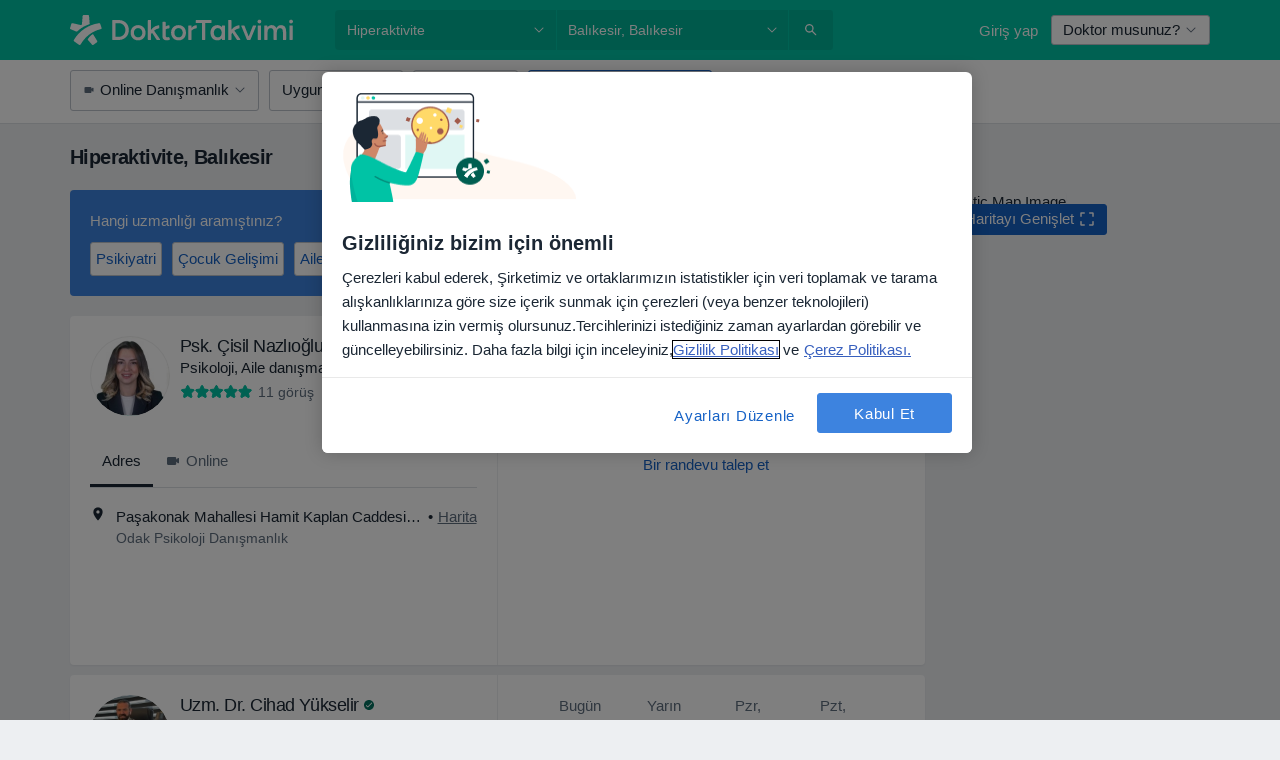

--- FILE ---
content_type: text/html; charset=UTF-8
request_url: https://www.doktortakvimi.com/hastaliklar/hiperaktivite/balikesir
body_size: 116340
content:

<!DOCTYPE html>
<html lang="tr" region="tr" class="">
<head>
<!--
--------------------------------
We are looking for outstanding talent! Since you are interested in our code, maybe you are also interested in becoming part of our team.
We look forward to seeing you: https://docplanner.tech/careers
--------------------------------
-->
	
			<link rel="preconnect" href="//cookie-cdn.cookiepro.com"/>
		<link rel="preconnect" href="//platform.docplanner.com/"/>
		
		
		<link rel="preconnect" href="//s3-eu-west-1.amazonaws.com"/>
		<link rel="preconnect" href="//www.googletagmanager.com"/>
		<link rel="preconnect" href="//www.google-analytics.com"/>
		
			
			<link rel="preconnect" href="https://dev.visualwebsiteoptimizer.com" />
			<script type='text/javascript' id='vwoCode'>
				window._vwo_code || (function() {
					var account_id=772888,
						version=2.0,
						settings_tolerance=2000,
						hide_element='body',
						hide_element_style = 'opacity:0 !important;filter:alpha(opacity=0) !important;background:none !important',
						/* DO NOT EDIT BELOW THIS LINE */
						f=false,w=window,d=document,v=d.querySelector('#vwoCode'),cK='_vwo_'+account_id+'_settings',cc={};try{var c=JSON.parse(localStorage.getItem('_vwo_'+account_id+'_config'));cc=c&&typeof c==='object'?c:{}}catch(e){}var stT=cc.stT==='session'?w.sessionStorage:w.localStorage;code={use_existing_jquery:function(){return typeof use_existing_jquery!=='undefined'?use_existing_jquery:undefined},library_tolerance:function(){return typeof library_tolerance!=='undefined'?library_tolerance:undefined},settings_tolerance:function(){return cc.sT||settings_tolerance},hide_element_style:function(){return'{'+(cc.hES||hide_element_style)+'}'},hide_element:function(){return typeof cc.hE==='string'?cc.hE:hide_element},getVersion:function(){return version},finish:function(){if(!f){f=true;var e=d.getElementById('_vis_opt_path_hides');if(e)e.parentNode.removeChild(e)}},finished:function(){return f},load:function(e){var t=this.getSettings(),n=d.createElement('script'),i=this;if(t){n.textContent=t;d.getElementsByTagName('head')[0].appendChild(n);if(!w.VWO||VWO.caE){stT.removeItem(cK);i.load(e)}}else{n.fetchPriority='high';n.src=e;n.type='text/javascript';n.onerror=function(){_vwo_code.finish()};d.getElementsByTagName('head')[0].appendChild(n)}},getSettings:function(){try{var e=stT.getItem(cK);if(!e){return}e=JSON.parse(e);if(Date.now()>e.e){stT.removeItem(cK);return}return e.s}catch(e){return}},init:function(){if(d.URL.indexOf('__vwo_disable__')>-1)return;var e=this.settings_tolerance();w._vwo_settings_timer=setTimeout(function(){_vwo_code.finish();stT.removeItem(cK)},e);var t=d.currentScript,n=d.createElement('style'),i=this.hide_element(),r=t&&!t.async&&i?i+this.hide_element_style():'',c=d.getElementsByTagName('head')[0];n.setAttribute('id','_vis_opt_path_hides');v&&n.setAttribute('nonce',v.nonce);n.setAttribute('type','text/css');if(n.styleSheet)n.styleSheet.cssText=r;else n.appendChild(d.createTextNode(r));c.appendChild(n);this.load('https://dev.visualwebsiteoptimizer.com/j.php?a='+account_id+'&u='+encodeURIComponent(d.URL)+'&vn='+version)}};w._vwo_code=code;code.init();})();
			</script>
			
	
						<link rel="preload" href="//platform.docplanner.com/css/jade-dpuikitv3-ccf4255a.css" as="style"/>
					<link rel="preload" href="//platform.docplanner.com/css/jade-search-9dc41cc5.css" as="style"/>
		
									<link rel="preload" href="//platform.docplanner.com/js/goro-basic-30511e08.js" as="script"/>
					
						<link rel="preload" href="//www.googletagmanager.com/gtm.js?id=GTM-PZ83PG" as="script"/>
			<link rel="preload" href="//www.google-analytics.com/analytics.js" as="script"/>
			
	<meta charset="utf-8"/>
	<title>Balıkesir Hiperaktivite Tedavisi Doktorları</title>

			
	  <script
    src="//cookie-cdn.cookiepro.com/consent/88361c0d-5afb-4f77-8a48-211ba40fd5d8/otSDKStub.js?v=202211201558"
    data-id="onetrust-script"
    data-language="tr"
    type="text/javascript"
    charset="UTF-8"
    data-domain-script="88361c0d-5afb-4f77-8a48-211ba40fd5d8"
  ></script>

<script type="text/javascript">
  function OptanonWrapper() {
	    }
</script>
	
	<link rel="search" type="application/opensearchdescription+xml" title="www.doktortakvimi.com" href="https://www.doktortakvimi.com/opensearch">

			<meta name="description" content="Balıkesir içinde Hiperaktivite tedavisi uygulayan doktorların/uzmanların listesidir. Doktorları/uzmanları ve yorumlarını inceleyebilir, dilerseniz randevu alabilirsiniz."/>
	<meta name="robots" content="index,follow"/>
	<meta property="fb:page_id" content="122601654502559"/>
	
		
				<link rel="canonical" href="https://www.doktortakvimi.com/hastaliklar/hiperaktivite/balikesir"/>
	
				
<meta property="og:image" content="//platform.docplanner.com/img/tr/open-graph/og.png?2565772545" />
	
					
<script type="text/javascript">
	var ZLApp = {
		'APICredentials': {},

		'AppConfig': {},
		'Roles' : {
      'IS_CALL_CENTER_AGENT': false,
			'IS_ZLWORKER' : false,
			'IS_CUSTOMER_CARE' : false,
			'IS_DOCTOR': false,
			'IS_FACILITY': false		},

		'Routes' : {},

		'Storage' : {
			session: sessionStorage,
			local: localStorage
		},

		'Modules': {
			CalendarEditionPage : function() {},
			AlgoliaIndexes : {},
			MapsLoader : {}
		},

		'Experiments': {},

		'pushGAEvent': function(options) {
			$(document).ready(function() {
				// Universal Google Analytics Events

				var layerData = $.extend({
					'event': 'gaTriggerEvent',
					'gaEventCategory': options[0],
					'gaEventAction': options[1],
					'gaEventLabel': options[2],
					'gaEventInteraction': options[4]
				}, options[5]);

				dataLayer.push(layerData);
			});
		},
    'pushHSEvent': function(eventValue) {
		  if (window._hsq && _hsq.push) {
				_hsq.push(["trackEvent", eventValue]);
			}
		},
		"Routing" : {
			"generate" : function(name, object) {
				return ZLApp.NativeRouting.generate(name, object);
			}
		},
		'setStorage': function(type, key, value) {
			try {
				var storage = this.Storage[type];

				storage.setItem( key, JSON.stringify(value) );

				return true;
			} catch (exception) {
				return false;
			}
		},
		'getStorage': function(type, key) {
			try {
				var storage = this.Storage[type];

				if (storage && storage.getItem(key) !== undefined && storage.hasOwnProperty(key) === true) {
					return JSON.parse(storage.getItem(key));
				} else {
					return undefined;
				}
			} catch (exception) {
				return undefined;
			}
		},
		'clearStorage': function(type, key) {
			try {
				var storage = this.Storage[type];
				storage.removeItem( key );
				return true;
			} catch (exception) {
				return false;
			}
		},
	};

	// Object container for old stuff
	window.ZL = {};
</script>


<script type="text/javascript">
	ZLApp.CrmConfig = {
		DEFAULT_CURRENCY_CODE: 'TRY',
		DEFAULT_VAT_RATE: 20,
		WITH_ZEROS: false,
		PRICE_TYPE: 'net',
		WEBSOCKET_DOMAIN: 'ws.doktortakvimi.com',
		WEBSOCKET_TOKEN: '2c595f7e-ef38-492e-b088-73e553cf86dd',
	};
</script>




<script>
	ZLApp.Const = {
		'AJAX_ROOT_ROUTE': 'www.doktortakvimi.com',
		'ALGOLIA_API_KEY': '189da7b805744e97ef09dea8dbe7e35f',
		'ALGOLIA_APP_ID': 'docplanner',
		'ALGOLIA_PREFIX': '',
		'ALGOLIA_SUFFIX': '',
		'TESTING_NAME': '',
		'BASE_DOMAIN': 'doktortakvimi.com',
		'BOOKING_APP_BOOK_VISIT': 'randevu-al',
		'BOOKING_APP_BOOK_VISIT_SLOTS': 'tarihini-sec',
		'BOOKING_SOURCE_ENABLED': false,
		'BREAKPOINTS': {
			'SCREEN_LG_MIN': 1200,
			'SCREEN_MD_MAX': 1199,
			'SCREEN_MD_MIN': 992,
			'SCREEN_SM_MAX': 991,
			'SCREEN_SM_MIN': 768,
			'SCREEN_XS_MAX': 767,
		},
		'RECAPTCHA_SITE_KEY': '6LcJm0keAAAAACk88CN2g1kWMj5oco131tYHkQS7',
		'COVID_TEST_ID': '',
		'FLU_VACCINATION_ID': '',
		'CURRENCY': '₺0 - 0',
		'CURRENT_COUNTRY_NAME': 'Türkiye',
		'CURRENT_COUNTRY_PHONE_PREFIX': '+90',
		'CURRENT_ROUTE': 'route_search_filter_city_item_disease',
		'DOCTOR_REGISTRATION_WITHOUT_VERIFICATION': true,
		'DOMAIN': 'www.doktortakvimi.com',
		'DWH_STATISTICS_URL': 'https://dwh-statistics.doktortakvimi.com',
		'EVENT_TRACKER_URL': 'https://event-tracker.docplanner.com',
		'FACEBOOK_FANPAGE_URL': 'https://www.facebook.com/doktortakvimi',
		'FACEBOOK_LOCALE': 'tr_TR',
		'FACILITY_URL': 'https://www.doktortakvimi.com/klinikler/__urlname__',
		'FIRST_SOCIAL_LOGIN':  false ,
		'GEOCODER_DOMAIN': 'geocoder.doktortakvimi.com',
		'GOOGLE_API_KEY': 'AIzaSyAPEkgzgNuQ7h-PLlGo4YqglJ0Ht9RIiPk',
		'GOOGLE_APP_ID': '261481822221-g7bn886gt05ojedsk0h0r10l1mge69lk.apps.googleusercontent.com',
		'GOOGLE_ONE_TAP_REDIRECT_URL': 'https://www.doktortakvimi.com/social-connect/tr_sso?_redirect=https%3A//www.doktortakvimi.com/hastaliklar/hiperaktivite/balikesir',
		'HAS_UNIFIED_NAVIGATION': false,
		'HUBSPOT_ECOMMERCE_CONTACT': '',
		'HUBSPOT_ID': '442271',
		'ISO_LOCALE': 'tr',
		'IS_LOGGED': false,
		'IS_LOGGED_DOCTOR': false,
		'IS_LOGGED_FACILITY_MANAGER': false,
		'IS_PATIENT_APP': false,
		'IS_PHONE': false,
		'IS_STAGING': false,
		'LANGUAGE_CODE': 'tr_TR',
		'LOADER_IMAGE': '<p class="loader"><img src="//platform.docplanner.com/img/general/user-interface/loader-ready-white.gif?1799301098" alt=""/></p>',
		'LOADER_URL': "//platform.docplanner.com/img/general/user-interface/loader-ready-white.gif?1799301098",
		'LOCALE': 'tr',
		'MARKETING_CONSENT_IS_INFO': false,
		'MARKETING_CONSENT_PRECHECKED': false,
		'FACILITY_MARKETING_CONSENT_PRECHECKED': false,
		'MIN_QUESTION_CHARACTERS': 50,
		'PAGE_TYPE': '/search_results_visits_new',
		'PATIENT_APP_VERSION': '',
		'PATIENT_REQUEST_BASE_URL': 'https://patient-request.doktortakvimi.com',
		'PLATFORM_LINK': '//platform.docplanner.com/',
		'POST_CODE_MASK': '99999',
		'PROTOCOL': 'https',
		'REFERER': '',
		'SAAS_BASE_DOMAIN': 'docplanner.doktortakvimi.com',
		'SAAS_MANAGEMENT_WIDGET_DOMAIN': 'booking-management.doktortakvimi.com',
		'SEARCH_PATH': "https:\/\/www.doktortakvimi.com\/ara",
		'SITE_LANG': 'tr',
		'SITE_NAME': 'DoktorTakvimi',
		'SSO_DOMAIN': 'l.doktortakvimi.com',
		'SSO_SOCIAL_CONNECT': 'https://www.doktortakvimi.com/social-connect/tr_sso?_redirect=',
		'SSO_SOCIAL_CONNECT_REDIRECT_URL': 'https://www.doktortakvimi.com/social-connect/tr_sso?_redirect=https%3A//www.doktortakvimi.com/hastaliklar/hiperaktivite/balikesir',
		'TERMS_URL': 'https://www.doktortakvimi.com/sartname',
		'TIMEZONE': '+03:00',
		'UPPERCASE_RATIO_ON_OPINIONS': 50,
		'USER_ID': null,
		'VISIT_URL': '',
		'WIDGETS_APP_URL': 'widgets.doktortakvimi.com',
		'SEARCH_APP_URL': 'https://search.doktortakvimi.com',
		'PSYCHOTHERAPIST_SPECIALIZATION_ID': "",
		'PSYCHOLOGY_SPECIALIZATION_ID': 131,
		'DOCTOR_CALENDAR_WIDGET_WITH_FILTERS_ENABLED': false,
		'USE_FULL_LIST_OF_INSURANCES_IN_CALENDAR_WIDGET': false,
	};

	ZLApp.isRoute = function(route) {
		if (Array.isArray(route)) {
			return route.indexOf(this.Const.CURRENT_ROUTE) > -1;
		}

		return this.Const.CURRENT_ROUTE === route;
	};
</script>


																																																																																																																																																																																																																											
<script>
	ZLApp.Gate = {"GATE_ADDRESS_EDITION_CUSTOM_REFUND_POLICY":false,"GATE_ADDRESS_ONLINE_CONSULTATION":true,"GATE_ADMIN_CHAT_GDPR":true,"GATE_BOOKING_INSURANCE":false,"GATE_BOOKING_DIRECT_INSURANCE":false,"GATE_SHOW_DISABLED_FACILITY_WIDGET":false,"GATE_AGENDA_NON_DOCTORS_FRONTEND_TEST":false,"GATE_CALENDAR_NOTIFICATION_FIND_OTHER_DOCTOR":false,"GATE_CHECK_YOUR_INSURANCE":false,"GATE_CONTEXTUAL_SEARCH_AT_HOMEPAGE":true,"GATE_COOKIE_CONSENT":true,"GATE_COVID_TEST_SEARCH":false,"GATE_FLU_VACCINATION_SEARCH":false,"GATE_CRM_ECOMMERCE_BLACK_FRIDAY":false,"GATE_CRM_ECOMMERCE_BOLETO":false,"GATE_CRM_ECOMMERCE_IBAN":false,"GATE_CRM_ECOMMERCE_IYZICO_ONE_TIME":false,"GATE_CRM_ECOMMERCE_PAYMENTS_TESTIMONIALS":true,"GATE_CRM_ECOMMERCE_PIX":false,"GATE_CRM_ECOMMERCE_PSE":false,"GATE_CRM_ECOMMERCE_SERVIPAG":false,"GATE_CRM_ECOMMERCE_SHOW_CPL_PRICING_DETAILS":false,"GATE_CRM_ECOMMERCE_WEBSITE":true,"GATE_CRM_ECOMMERCE_WEB_PAY":false,"GATE_CRM_ECOMMERCE_HIDE_PACKAGING_LANDING_CONTACT_FORM":false,"GATE_CRM_ECOMMERCE_TERMS_DETAILS":false,"GATE_CRM_ECOMMERCE_PAYMENT_TERMS":false,"GATE_CRM_IYZICO":true,"GATE_CRM_PAYU":false,"GATE_CRM_USE_SCA_AUTHENTICATION_FLOW":false,"GATE_CRM_USE_SCA_AUTHENTICATION_FLOW_SELECTIVE_BINS":false,"GATE_CRM_REFERRAL_PROGRAM_URL_REDESIGN":false,"GATE_DIRECT_INSURANCES":false,"GATE_DOCTOR_CALENDAR_FILTERS":true,"GATE_DOCTOR_LICENSE_NUMBER":true,"GATE_DOCTOR_PROFILE_TOP_BANNER_TOUCHPOINT":true,"GATE_DOCTOR_REGISTRATION_EMAIL_CONFIRMATION":false,"GATE_DOCTOR_STATISTICS_VIDEO":false,"GATE_OPENING_HOURS":false,"GATE_ECOMMERCE_PREMIUM_LANDING_MODAL":false,"GATE_ECOMMERCE_PREMIUM_LANDING_MODAL_MARKETING":false,"GATE_ECOMMERCE_PRICING_WEBSITE_ON_DEFAULT":false,"GATE_ECOMMERCE_WEBSITE_TOGGLE_ADDITIONAL_TEXT":true,"GATE_ECOMMERCE_THANK_YOU_PAGE_NEW_ONBOARDING_WIZARD":true,"GATE_ECOMMERCE_UNPAID_INVOICES_MODAL":false,"GATE_PRELOAD_GTM":true,"GATE_ENABLE_LICENSE_NUMBER_VERIFICATION":false,"GATE_FACILITY_CALENDAR_SERVICE_STEP":true,"GATE_FACILITY_CALENDAR_SORT_BY_NAME":false,"GATE_FACILITY_PROFILE_TOP_BANNER_TOUCHPOINT":false,"GATE_FACILITY_REGISTRATION":false,"GATE_FACILITY_REGISTRATION_EMAIL_CONFIRMATION":false,"GATE_FACILITY_SERVICES_TABLE":false,"GATE_REFACTORED_FACILITY_ITEM_ABOUT":false,"GATE_FIND_ANOTHER_SPECIALIST_WHEN_NO_AVAILABILITY":false,"GATE_GDPR_MARKETING_CONSENT_MANDATORY":false,"GATE_GDPR_REGISTRATION_INFORMATION":false,"GATE_GENERAL_MARKETING_AGREEMENT":false,"GATE_GOOGLE_ONE_TAP_LOGIN":false,"GATE_HIDE_NEARBY_DOCTORS_ON_NON_COMMERCIAL_PROFILE":true,"GATE_HIDE_PRICES_FOR_PATIENTS_WITH_INSURANCE":false,"GATE_HOMEPAGE_PATIENT_APP_BANNER":true,"GATE_HUBSPOT":true,"GATE_INSURANCE_PLANS":false,"GATE_LOCATION_DETAILS":true,"GATE_MODERATION_DOCTOR_ITEM_REQUIRED":true,"GATE_MODERATION_DOCTOR_ITEM_SPECIALIZATION":false,"GATE_MODERATION_DOCTOR_SPECIALIZATION":true,"GATE_MODERATION_EDIT_OPINION_BY_MODERATOR":true,"GATE_MODERATION_OPINION_TRUST_SCORE_DISPLAY":true,"GATE_MODERATION_AUTOMODERATOR_PARAMS_BUTTON_DISPLAY":true,"GATE_MODERATION_PANEL_DOCTOR_NEW_BY_SELF":true,"GATE_MODERATION_SPECIALIZATION_DOCUMENT_VERIFICATION":false,"GATE_NEW_SEARCH_DISTRICT_FILTERS":false,"GATE_NEW_SEARCH_FORCE_DOCTORS_ON_LANDING_PAGES":false,"GATE_NEW_SEARCH_ONLINE_CONSULTATION_BANNER":true,"GATE_NEW_SEARCH_PATIENT_APP_BANNER":true,"GATE_ONLINE_CONSULTATION_CALENDAR_PAYMENT_TIP":false,"GATE_ONLINE_LANDING_REAL_TESTIMONIALS":false,"GATE_OPINIONS_NEW_FLOW_SAMPLE_OPINIONS":true,"GATE_OPINIONS_NEW_FLOW_REQUIRE_LOGIN_JUST_BEFORE_SUBMIT":false,"GATE_OPINION_SIGNATURE_HIDE":false,"GATE_OPINION_SORTING_SHOW":false,"GATE_PB_DECIMAL_PART_IN_PRICES":true,"GATE_ENABLE_ALL_PATIENT_APP_BANNER":true,"GATE_ENABLE_BROWSER_CHAT_PATIENT_APP_BANNER":true,"GATE_QA_PATIENT_APP_BANNER":true,"GATE_USE_NEW_MESSENGER_APP":true,"GATE_CHAT_ENABLE_NEW_ON_LOAD_BANNER":true,"GATE_CHAT_ENABLE_NEW_ON_LOAD_CONFIRMATION_BANNER":true,"GATE_DEEPLINK_SEND_DIRECT_REGISTRATION_TRACKING":true,"GATE_DLP_VWO_EXPERIMENT_ENABLED":false,"GATE_ENABLE_DLP_SURVEY":false,"GATE_Q_AND_A":false,"GATE_Q_AND_A_ALLOW_PRIVATE_QUESTIONS":false,"GATE_Q_AND_A_ANSWER_MODERATION":false,"GATE_Q_AND_A_PRIVATE_QUESTIONS_PANEL_VUE":false,"GATE_RECURRING_CREDIT_CARD_PAYMENT":true,"GATE_SAVE_DOCTOR_PROFILE":true,"GATE_SAVE_DOCTOR_PROFILE_NON_LOGGED":true,"GATE_SENTRY_JS":true,"GATE_DATADOG_RUM_JS":true,"GATE_SENTRY_PERFORMANCE_TRACING":false,"GATE_SEO_ENABLE_NEW_DOCTOR_HOMEPAGE_SECTION":false,"GATE_SHOW_ADDRESS_FACILITY_WARNING":true,"GATE_SHOW_DOCTOR_PROFILE_EDITION_DESCRIPTION":false,"GATE_HIDE_REQUEST_SERVICES":false,"GATE_SHOW_GDPR_CHECKBOX":false,"GATE_SHOW_PHONE_ON_NON_COMMERCIAL_DOCTORS":false,"GATE_SLOT_RELEASED":true,"GATE_STRONG_PASSWORD_VALIDATOR":true,"GATE_TIMEZONE_ONLINE_CONSULTATION":false,"GATE_TURKISH_LAW_COMPLIANCE":true,"GATE_USER_REGISTRATION_EMAIL_CONFIRMATION":false,"GATE_VUE_LOCATION_AUTOCOMPLETE_LOGS":false,"GATE_VUE_WIDGETS":true,"GATE_WEBSOCKETS":true,"GATE_MODERATION_SPECIALIZATION_DOCUMENT_VERIFICATION_SENT_EMAIL":false,"GATE_TEST_ACCOUNTS_DASHBOARD_FACILITY_ACCOUNTS_TOGGLE":true,"GATE_OPINION_ACTIVATION_AND_EMAIL_VERIFICATION_VIA_EMAIL":false,"GATE_RECAPTCHA_ENTERPRISE_OPINIONS_FLOW":true,"GATE_OPINIONS_REMOVE_OTHER_FROM_LOCATION_DROPDOWN":false,"GATE_ECOMMERCE_USE_IFRAME":false,"GATE_DOCTOR_REGISTRATION_MODERATION_PANEL":true,"GATE_CRM_FIRST_CLASS_ECOMMERCE_PROMOTION":false,"GATE_OPINIONS_FOR_FACILITIES":false,"GATE_UNSUBSCRIBE_SMS_FOOTER":true,"GATE_OPINIONS_FACILITY_DOCTOR_DROPDOWN":false,"GATE_OPINIONS_FACILITY_ADDRESSES_DROPDOWN":false,"GATE_PATIENT_REQUEST_BUTTON":false,"GATE_ENABLE_PATIENT_REQUEST_WEBVIEW":false,"GATE_USE_NEW_PATIENT_REQUEST_PAGE":false,"GATE_PATIENT_REQUEST_VERIFICATION_STEP":false,"GATE_DOCTOR_OUT_OF_OFFICE":false,"GATE_GET_DOCTOR_CERTIFICATE":false,"GATE_CRM_ECOMMERCE_PACKAGING_LANDING":true,"GATE_CRM_ECOMMERCE_PACKAGING_LANDING_HIDE_ICONS":false,"GATE_CRM_ECOMMERCE_CUSTOMER_SUPPORT_SECTION":true,"GATE_REQUEST_PROFILE_CHANGES_WITH_TEXT_BOX":false,"GATE_FETCH_CUSTOMER_DATA_BY_TAX_NUMBER":false,"GATE_ECOMMERCE_ACCEPT_COMPANY_GMB":true,"GATE_CRM_CUSTOMER_TAX_NUMBER_NOT_REQUIRED":false,"GATE_BULK_OBJECT_VERIFICATION":true,"GATE_USER_TOOL_V2":true,"GATE_BANNER_REDIRECT_TO_LISTING":false,"GATE_SHOULD_CHECK_BOOKABLE_SERVICES_ON_FACILITY_PROFILE":true,"GATE_SHOULD_CHECK_BOOKABLE_DOCTORS_ON_FACILITY_PROFILE":true,"GATE_NEW_SEARCH_HIDE_DOCTOR_SERVICES":true,"GATE_SHOW_PRICE_INCREASE_MODAL":false,"GATE_OPINIONS_ABUSE_REPORT_VIA_EMAIL_POSSIBLE":false,"GATE_TRUST_BANNER_CERTIFICATES_PL":false,"GATE_USE_TEST_COOKIEPRO":false,"GATE_CHAT_SEND_HEALTH_PROFILE_BUTTON":false,"GATE_DOCTOR_SPECIALIZATION_IN_PROGRESS":false,"GATE_PATIENT_APP_EVENT_INTERCEPTOR":true,"GATE_DP_SPACES_HEADER":false,"GATE_CRM_ECOMMERCE_PACKAGING_LANDING_FUTURE_PRICINGS":false,"GATE_DE_SEARCH_FILTER_SLOTS_BY_INSURANCE_PROVIDER":false,"GATE_ENABLE_EFR_DEEPLINK_PARAM":true,"GATE_ENABLE_UNLEASH_FOR_DLP":true,"GATE_ENABLE_UNLEASH_CACHING_FOR_DLP":false,"GATE_VISIBILITY_SPACE_PROMO_MATERIALS_PAGE":false,"GATE_FACILITY_PROFILE_PRICE_RANGES":false,"GATE_VISIBILITY_SPACE_FIRST_CLASS_PAGE":false,"GATE_FACILITY_PROFILE_GROUP_SERVICES_BY_DESCRIPTION":false,"GATE_OPINION_VERIFIED_BY_PAYMENT":false,"GATE_OPINION_MERGED_VERIFICATION_BADGES_FRONTEND":true,"GATE_NEW_DOCTOR_REGISTRATION_FLOW":true,"GATE_PRE_REGISTER_STEP":true,"GATE_DOCTOR_WELCOME_MODAL":true,"GATE_Q_AND_A_PATIENT_PANEL_SHOW_ALL":true,"GATE_SEARCH_MED24_BANNER":false,"GATE_DOCTOR_DASHBOARD":false,"GATE_NEW_SERVICES_SECTION_WITH_CUSTOM_NAMES":false,"GATE_SAAS_FOR_FREEMIUM":false,"GATE_FIRST_CLASS_LANDING_PAGE_MODALITIES":false,"GATE_CALENDAR_REQUEST_PHONE_NUMBER":false,"GATE_SHOW_ASK_FOR_CALENDAR_MODAL":false,"GATE_GOOGLE_ONE_TAP_LOGIN_MOVED_FROM_GTM":true,"GATE_SHOW_STATISTICS_ICON":true,"GATE_DOCTOR_DASHBOARD_CALENDAR_REQUESTS":false,"GATE_ENABLE_SAAS_INSURANCE_CONFIGURATION":false,"GATE_INSURANCE_CONFIGURATION_TEMPORARY_PMS_WORKAROUND":false,"GATE_SHOW_NEAR_ME":true,"GATE_OOPS_WIDGET":true,"GATE_FACILITY_PROFILE_MERGE_SERVICES_FOR_MULTIPLE_SPECS":true,"GATE_CRM_SHOW_ECOMMERCE_SECURE_PAYMENT_TEXT":false,"GATE_DOCTOR_PROFILE_EDITION_GENDER_ALLOW_OTHER":false,"GATE_ENABLE_ADDITIONAL_ONLINE_RESULTS_EXPERIMENT":true,"GATE_ENABLE_RADIUS_SEARCH_RESULTS_EXTENSION":true,"GATE_CRM_SHOW_ECOMMERCE_NOA_TERMS_2":false,"GATE_PHARMACIES_SEARCH":false,"GATE_SEARCH_ASSISTANT_EXPERIMENT_AUTO_SHOW":false,"GATE_SEARCH_ASSISTANT_BANNER_EXPERIMENT":true,"GATE_SEARCH_ASSISTANT_EXPERIMENT_SA_FROM_AUTOCOMPLETE":true,"GATE_SEARCH_ASSISTANT_BANNER_MIXED_QUESTIONS_EXPERIMENT":false,"GATE_VISIBILITY_EXPERIMENT":false,"GATE_BOOKING_PUBLIC_INSURANCE_FLOW_FRONTEND":false,"GATE_SEARCH_INSURANCE_LISTINGS_FILTER_PROCESSING":false,"GATE_MARKETPLACE_PAYMENTS_BNPL_RESCHEDULES":false,"GATE_VISIBILITY_ADDRESS_EDITOR_VALIDATION_DOCTOR":false,"GATE_VISIBILITY_ADDRESS_EDITOR_VALIDATION_FACILITY":true,"GATE_DOCTOR_NEW_MODERATION_NEW_ENDPOINT":true,"GATE_PB_INSURANCES_AVAILABILITY_SEARCH":false,"GATE_VISIBILITY_SA_HIDE_LIVE_LOCATION_QUESTION":false,"GATE_PB_AB_TEST_AVAILABILITY_CALENDAR":false,"GATE_CRM_NOA_PROMO_BLACK_FRIDAY":false,"GATE_CRM_NOA_PROMO_BLACK_FRIDAY_PRICE_INFO":false,"GATE_DOCTOR_REGISTRATION_LICENSE_REQUIRED_BY_SPECIALIZATION":true,"GATE_SUPPORT_DOCUMENT_UPLOAD_WITH_LICENSE_NUMBER":true,"GATE_ADDRESS_EDITOR_STREET_NUMBER_NOT_MANDATORY":true,"GATE_VISIBILITY_FC_PAGE_BLACK_FRIDAY_PROMO":false,"GATE_KEEP_DOCTOR_LICENSE_NUMBER_HIDDEN_IN_PROFILE":true,"GATE_VISIBILITY_WATSONIZED_WIDGET_CONFIGURATION":false,"GATE_DOCTOR_REGISTRATION_LICENSE_NUMBER_PAGE":false,"GATE_DOCTOR_REGISTRATION_VALUE_PROPOSITION_ASIDE":true,"GATE_ADDRESS_EDITOR_ZIP_CODE_NOT_MANDATORY":true,"GATE_ENABLE_SASS_ONLY_WIDGET_BY_DEFAULT":false,"GATE_DISPLAY_LINK_WHITE_LABEL_WIDGET":false};

	ZLApp.isGranted = function(gate) {
		return this.Gate[gate];
	};
</script>


	<script>
		ZLApp.Lang = {
						"@Disease": "hastalik",
			"@List": "liste",
			"@Map": "harita",
			"abandoned_cart_button": "Tarihi onaylay\u0131n",
			"abandoned_cart_description": "Randevunuzu tam anlam\u0131yla alabilmek i\u00e7in \u00f6ncelikle i\u015flemleri tamamlaman\u0131z gerekiyor.",
			"abandoned_cart_header": "Randevu alma i\u015fleminiz hen\u00fcz tamamlanmad\u0131",
			"add": "Ekle",
			"add_patient": "Hasta ekle",
			"address": "Adres",
			"addresses_with_no_online_booking": "Di\u011fer adresler",
			"advance_schedule_calendar_address": "Adres",
			"are_you_sure": "Emin misiniz?",
			"autocomplete_disease": "hastalik",
			"autocomplete_loading": "Sonu\u00e7lar i\u00e7in ara\u015ft\u0131rma yap\u0131yoruz",
			"autocomplete_search_empty": "Ne ar\u0131yorsunuz?",
			"autocomplete_search_prefix": "Ara",
			"autocomplete_specialization": "Uzmanl\u0131k",
			"booking_sms_conf_after_resend_hint": "Size yeni bir SMS g\u00f6nderdik! Bu sefer 2 dakikadan daha az bir s\u00fcrede ula\u015facakt\u0131r",
			"brand_doctors": "doktor",
			"calendar_placeholder_title": "Online Randevu Takvimi",
			"call": "Bizi aray\u0131n",
			"cancel": "\u0130ptal",
			"changes_sent_to_moderation": "De\u011fi\u015fiklikler edit\u00f6rlerimize g\u00f6nderilmi\u015ftir. Moderasyon s\u00fcreci tamamlanana kadar, de\u011fi\u015fiklik \u00f6ncesi i\u00e7erik profilinizde g\u00f6r\u00fcn\u00fcr olmayacakt\u0131r.",
			"chat_error_message": "En son mesajlar\u0131 g\u00f6rmek i\u00e7in l\u00fctfen sayfay\u0131 yenileyin.",
			"check_other_calendars": "Takvim olan adresleri g\u00f6ster",
			"clinics_autocomplete": "Hastane",
			"close": "Kapat",
			"comment_should_not_capitalize": "Yorumlar tamam\u0131 b\u00fcy\u00fck harfler ile yaz\u0131lmamal\u0131d\u0131r",
			"comment_to_short": "G\u00f6r\u00fc\u015f\u00fcn\u00fcz en az %minCharacters% karakter uzunlu\u011funda olmal\u0131d\u0131r. \u015eu anda %currentCount% karakter uzunlu\u011fundad\u0131r.",
			"common_refresh": "Yenile",
			"components.question.doctor.book": "Randevu al",
			"confirm_when_slot_remove": "Bu zaman dilimini ger\u00e7ekten silmek istiyor musunuz?",
			"congratulations_reminders_set": "Tebrikler. Hat\u0131rlatma ayarland\u0131.",
			"disable": "devre d\u0131\u015f\u0131 b\u0131rak",
			"doctor_all_addresses": "Adresler (%{count})",
			"doctor_all_addresses_one": "Adres",
			"doctor_autocomplete": "Uzman",
			"doctor_edition_facility_type_header": "Yeni Adres Ekleyin",
			"doctor_edition_online_office_name": "Online Dan\u0131\u015fmanl\u0131k Adresi Ad\u0131",
			"doctor_opinions_show_opinions": "D\u00fc\u015f\u00fcnceleri g\u00f6ster",
			"doctor_profile_add_opinion": "G\u00f6r\u00fc\u015f ekle",
			"doctor_service": "Hizmet",
			"doctor_verificated_successfully": "Teyit edilmi\u015f profil",
			"doctor_with_calendar": "Randevu yok",
			"edit": "d\u00fczenle",
			"edit_visit_patient": "Hastay\u0131 d\u00fczenle",
			"enable": "etkinle\u015ftir",
			"errorTryLater": "Hata olu\u015ftu. Tekrar deneyin.",
			"error_while_uploading_photos": "A\u011f\u0131m\u0131z foto\u011fraflar\u0131n\u0131z\u0131 i\u015flerken bir problem oldu. L\u00fctfen boyutlar\u0131n\u0131 k\u00fc\u00e7\u00fcltmeyi ya da tek tek y\u00fcklemeyi deneyin.",
			"expand_map": "Haritay\u0131 Geni\u015flet",
			"facility": "Kurulu\u015f",
			"facility_listing_context_alert": "Adres, uzmanl\u0131k veya hekim\/uzman de\u011fi\u015fiklikleri durumunda arad\u0131\u011f\u0131n\u0131z hizmetin verilmemesi veya sigortan\u0131z taraf\u0131ndan kapsanmamas\u0131 durumuyla kar\u015f\u0131la\u015fabilirsiniz.",
			"facility_name_plaxeholder": "\u00f6r. Hacettepe \u00dcniversitesi Hastanesi",
			"fieldNotEmpty": "Bu alanlar bo\u015f b\u0131rak\u0131lamaz",
			"filter_info_box": "Filtreleri kullanarak arad\u0131\u011f\u0131n\u0131z kriterlere uygun uzmanlar\u0131 veya hastaneleri bulabilirsiniz.",
			"finish": "Bitir",
			"forward": "\u0130leri",
			"from": "Ba\u015flang\u0131\u00e7",
			"generic-book-appointment": "Randevu al",
			"google_calendar_cancel_sync_text": "Senkronizasyonu iptal etmek istedi\u011finize emin misiniz?",
			"import_address_name": "Hizmet Verdi\u011finiz Adres Ad\u0131",
			"incorrect_date": "Yanl\u0131\u015f tarih!",
			"insurance_box_title": "Belirli bir sigorta kabul eden bir doktor\/uzman m\u0131 ar\u0131yorsunuz? Se\u00e7eneklerimizi kontrol edin",
			"internal_number_warning": "Ba\u011flant\u0131 ba\u015flad\u0131ktan sonra l\u00fctfen a\u015fa\u011f\u0131daki dahili numaray\u0131 girin: ",
			"iyzico_credit_card_authorization_invalid_data": "Ge\u00e7ersiz veri girildi. L\u00fctfen bizimle ileti\u015fime ge\u00e7in.",
			"less": "daha az",
			"link_doctor_to_clinic.choose_clinic.placeholder": "\u00c7al\u0131\u015ft\u0131\u011f\u0131n\u0131z kurumun ad\u0131n\u0131 arat\u0131n",
			"link_doctor_to_clinic.choose_clinic.title": "\u00c7al\u0131\u015ft\u0131\u011f\u0131n\u0131z kurumu se\u00e7in",
			"loadingWait": "Y\u00fckleme s\u00fcr\u00fcyor. L\u00fctfen bekleyin...",
			"map": "harita",
			"map_empty_state_CTA": "Sonu\u00e7lar\u0131 g\u00f6rmek i\u00e7in haritay\u0131 yak\u0131nla\u015ft\u0131r\u0131n ya da hareket ettirin.",
			"map_empty_state_copy_generic": "Bu b\u00f6lgede hi\u00e7 uzman yok",
			"map_empty_state_copy_spec": "Bu b\u00f6lgede %dentists% bulunamad\u0131",
			"map_search": "Bu b\u00f6lgede ara",
			"map_test_modal_CTA": "Listeye geri d\u00f6n",
			"map_test_modal_text": "Yeni haritam\u0131z \u00fczerinde \u00e7al\u0131\u015f\u0131yoruz, yak\u0131nda yay\u0131nda olacak.",
			"map_test_modal_text_headline": "Yap\u0131m a\u015famas\u0131nda.",
			"mobile_sign_as": "\u015eu adla imzalay\u0131n:",
			"mobile_specialization": "Uzmanl\u0131k",
			"mobile_visit_try_again": "Tekrar dene",
			"more": "daha fazla",
			"move_visit": "Randevuyu yeniden planla",
			"no": "Hay\u0131r",
			"no_calendar_in_your_location": "Bulundu\u011funuz b\u00f6lge i\u00e7in online randevu se\u00e7ene\u011fi bulunmuyor.",
			"no_open_slots": "Randevu i\u00e7in \u00e7a\u011fr\u0131 merkezini arayabilirsiniz.",
			"no_results_for": "\u015eunun i\u00e7in arama sonucu bulunamad\u0131:",
			"no_slots_facility_cta": "Profili G\u00f6r",
			"no_slots_facility_info": "Bu kurumda online uygunlu\u011fu bulunan bir doktor veya uzman bulunamad\u0131",
			"online_consultation_doc_card_label": "Online dan\u0131\u015fmanl\u0131k hizmeti sunuyor",
			"pagination_next": "Sonraki",
			"pagination_previous": "\u00d6nceki",
			"panel_delete-me-modal_no": "Hesab\u0131m\u0131 silme",
			"panel_delete-me-modal_yes": "Hesab\u0131m\u0131 sil",
			"patient_visit_cancel_modal_confirm": "Randevunuzu iptal etmek istedi\u011finizden emin misiniz? ",
			"patients_marketing_consent_modal_cta_no": "Hay\u0131r, te\u015fekk\u00fcrler",
			"patients_marketing_consent_modal_cta_yes": "Evet, DoktorTakvimi'nden haber alay\u0131m",
			"patients_marketing_consent_modal_desc": "Yeni \u00f6zelliklerimiz ve hizmetlerimiz hakk\u0131nda tan\u0131t\u0131m bilgileri al\u0131n. Bu sayede, kendinizin ve sevdiklerinizin sa\u011fl\u0131\u011f\u0131yla ilgilenmek i\u00e7in DoktorTakvimi'nden iyi \u015fekilde faydalanacaks\u0131n\u0131z.",
			"patients_marketing_consent_modal_legal_txt": "DoktorTakvimi ile ilgili haberleri sizinle payla\u015fmak i\u00e7in izninize ihtiyac\u0131m\u0131z var. \u0130zninizi istedi\u011finiz zaman geri \u00e7ekebilirsiniz.",
			"patients_marketing_consent_modal_legal_txt_learn_more": "Gizlilik politikam\u0131zla ilgili daha fazla bilgi edinin.",
			"patients_marketing_consent_modal_legal_txt_tooltip": "Onay verdi\u011finizde DoktorTakvimi taraf\u0131ndan ileti\u015fim bilgilerinize sundu\u011fumuz \u00fcr\u00fcn ve hizmetlere ili\u015fkin bilgi verilmesi, tan\u0131t\u0131m faaliyetlerinin y\u00fcr\u00fct\u00fclmesi, kampanyalar hakk\u0131nda duyurular yap\u0131lmas\u0131 i\u00e7in elektronik ticari ileti g\u00f6nderilmesine izin vermi\u015f olursunuz. \u0130zninizi istedi\u011finiz zaman geri \u00e7ekebilece\u011finizi unutmay\u0131n. <a href=\"https:\/\/www.doktortakvimi.com\/gizlilik\">Gizlilik politikam\u0131z hakk\u0131nda daha fazla bilgi edinin.<\/a>",
			"patients_marketing_consent_modal_title": "\u0130lk bilen siz olun",
			"price_from": "Ba\u015flang\u0131\u00e7 %price%",
			"private_question_tr_moderation_modal": "Te\u015fekk\u00fcrler.\nCevab\u0131n\u0131z e-posta arac\u0131l\u0131\u011f\u0131 ile soru soran ki\u015fiye iletilecektir.",
			"provide_visit_location": "Ziyaret yeri gereklidir",
			"qna_question_delete_confirm": "Bu soruyu silmek istedi\u011finden emin misin?",
			"rate_error": "G\u00f6r\u00fc\u015f eklemek i\u00e7in \u00f6nce puan vermelisiniz",
			"registration.facility.user_position.doctor": "Hekim \/ Uzman",
			"reminder_removed": "Hat\u0131rlatma kald\u0131r\u0131ld\u0131",
			"remove_slot_error_message": "D\u00f6nem kald\u0131r\u0131lamad\u0131",
			"removing": "Kald\u0131r\u0131l\u0131yor",
			"reset_filters": "S\u0131f\u0131rla",
			"saving": "Kaydediyor...",
			"search_all_filters": "T\u00fcm Filtreler",
			"search_calendar_missing": "Takvim mevcut de\u011fil!",
			"search_doctors": "Doktor ara",
			"search_error_no_location": "Kullan\u0131c\u0131n\u0131n konumu tespit edilemiyor",
			"search_filter_calendar": "DoktorTakvimi Randevu",
			"search_filter_calendar_description": "Sadece DoktorTakvimi \u00fczerinden randevu alabilece\u011finiz doktorlar\u0131\/uzmanlar\u0131 g\u00f6ster",
			"search_filter_clinics": "Klinikler",
			"search_filter_dates_per_date": "Randevu Tarihi",
			"search_filter_diseases": "Hastal\u0131klar",
			"search_filter_districts": "\u0130l\u00e7eler",
			"search_filter_doctors": "Doktorlar\/Uzmanlar",
			"search_filter_doctors_clinics": "Her ikisi de",
			"search_filter_entity_type": "Listelenecekler",
			"search_filter_insurances": "Sigortalar",
			"search_filter_kids_friendly": "\u00c7ocuk Hasta Kabul Eden",
			"search_filter_kids_friendly_description": "Gen\u00e7 hastalar\u0131 tedavi eden doktorlar\/uzmanlar",
			"search_filter_payment_methods": "\u00d6deme Y\u00f6ntemleri",
			"search_filter_services": "Hizmetler",
			"search_filter_specializations": "Uzmanl\u0131klar",
			"search_in_doctors": "Doktorlarda veya uzmanlarda \"%{QUERY}\" ara",
			"search_in_facilities": "Hastane veya kliniklerde \"%{QUERY}\" ara",
			"search_see_profile": "Profili g\u00f6r\u00fcnt\u00fcleyin",
			"search_sort_by": "S\u0131rala",
			"search_sorter": "S\u0131rala",
			"search_sorter_availability": "En yak\u0131n randevu zaman\u0131",
			"search_sorter_factor_based": "\u00d6nerilen",
			"search_sorter_rating": "G\u00f6r\u00fc\u015fler",
			"search_sorter_recommended": "\u00d6nerilen",
			"search_whole_website": "\"%phrase%\"  i\u00e7in t\u00fcm sitede ara",
			"selectService": "Hizmet se\u00e7in",
			"selectSpecialization": "Uzmanl\u0131k alan\u0131 se\u00e7in",
			"select_choose": "---- se\u00e7in ----",
			"selected": "Se\u00e7ilen",
			"send_opinion": "G\u00f6r\u00fc\u015f g\u00f6nder",
			"services_and_prices_no_price": "-",
			"set_visit_button": "Randevu al",
			"show_more": "T\u00fcm\u00fcn\u00fc g\u00f6ster",
			"show_phone": "Telefonla ula\u015f\u0131n",
			"show_yesterday": "D\u00fcn\u00fc g\u00f6ster",
			"super_doctor_mail_CTA_see_all_opinions": "T\u00fcm yorumlar\u0131 g\u00f6r",
			"terms_of_visits_addition": "Ziyaret tarihleri ekleniyor",
			"toast_remove_slot_title": "Terim silindi!",
			"toast_undo_remove_slot_title": "Terim restore!",
			"unexpected_error": "Beklenmeyen hata olu\u015ftu!",
			"unsaved_changes": "Kaydedilmemi\u015f baz\u0131 de\u011fi\u015fiklikler var. Bunlar\u0131 kaydetmek i\u00e7in sayfada kalmak istiyor musunuz?",
			"validation.email": "Ge\u00e7erli bir e-posta adresi verin",
			"validation.maxLength": "G\u00f6r\u00fc\u015f\u00fcn\u00fcz\u00fcn uzunlu\u011fu biraz fazla. L\u00fctfen %{max} ya da daha az olacak \u015fekilde d\u00fczenleyiniz.",
			"validation.minLength": "Bu i\u00e7erik \u00e7ok k\u0131sa. Sorunuz en az %{min} karakter uzunlu\u011funda veya daha fazla olmal\u0131d\u0131r.",
			"validation.required": "Bu alan zorunludur",
			"validator_email": "Ge\u00e7erli bir e-posta adresi verin",
			"validator_required": "Bu alan zorunludur",
			"visit_details_saving_progress": "Kaydediliyor...",
			"visit_details_visit_cancelled": "Randevu iptal edildi",
			"visit_out_of_schedule": "Planda yer almayan muayene",
			"visit_report_select_all": "T\u00fcm\u00fcn\u00fc se\u00e7",
			"visit_select_date": "Randevu tarihini se\u00e7",
			"wait_a_moment": "Biraz bekleyin...",
			"warning": "Uyar\u0131",
			"we_are_checking_your_localization": "Yerinizi ar\u0131yoruz...",
			"widget_default_specialist": "Hekimler\/uzmanlar",
			"widget_show_reviews": "D\u00fc\u015f\u00fcnceleri g\u00f6ster",
			"yes": "Evet",
			"you_have_x_custom_calendar_configs": "de\u011fi\u015ftirilmi\u015f programl\u0131 $amount haftan\u0131z var",
			"you_need_characters": "Yazman\u0131z gereken en az: %{currentCount} karakter daha  vard\u0131r.",
			"your_account_demo_1": "Yeni ziyaret listesinin nas\u0131l \u00e7al\u0131\u015ft\u0131\u011f\u0131na g\u00f6z at\u0131n",
			"your_account_demo_2": "Takvimden, kayd\u0131rma yerine bir tarih se\u00e7ebilirsiniz",
			"your_account_demo_3": "1 t\u0131klama ile randevu alabilirsiniz",
			"your_account_demo_4": "Verilen adres listesinden se\u00e7im yapabilirsiniz",
			"your_account_demo_5": "Daha \u00f6nce yapm\u0131\u015f oldu\u011funuz rezervasyonun detaylar\u0131n\u0131 de\u011fi\u015ftirebilirsiniz",
			"your_account_demo_6": "Detayland\u0131r\u0131lm\u0131\u015f bilginin listedeki yeri i\u00e7in t\u0131klay\u0131n",
	
			'all_specs': 'T\u00FCm\u0020Bran\u015Flar',
			'banner_promote_app_cta_2': 'Uygulamaya\u0020Gidin',
			'banner_promote_app_text_1': 'Uygulamam\u0131z\u0131\u0020indirin\u0020ve\u0020sa\u011Fl\u0131k\u0020hizmetine\u0020ula\u015Fman\u0131n\u0020en\u0020iyi\u0020ve\u0020kolay\u0020halini\u0020deneyimleyin',
			'call_center_info_placeholder_transport': '\u00D6r.\u0020\u0022Muayenehaneye\u0020ula\u015Fmak\u0020i\u00E7in\u0020metronun\u0020ikinci\u0020\u00E7\u0131k\u0131\u015F\u0131ndan\u0020\u00E7\u0131k\u0131n....\u0022',
			'directions_parking': 'Yol\u0020tarifi\u0020ve\u0020park',
			'docplanner_payments_action_required': 'docplanner_payments_action_required',
			'docplanner_payments_action_required_tip1': 'docplanner_payments_action_required_tip1',
			'docplanner_payments_action_required_tip2': 'docplanner_payments_action_required_tip2',
			'docplanner_payments_action_required_update_button': 'docplanner_payments_action_required_update_button',
			'doctor_edition_remote_instructions_header': 'Online\u0020g\u00F6r\u00FC\u015Fme\u0020i\u00E7in\u0020detaylar',
			'doctor_edition_remote_instructions_placeholder': '\u00D6rne\u011Fin\u0020\u0028E\u011Fer\u0020bizim\u0020g\u00F6r\u00FC\u015Fme\u0020arac\u0131m\u0131z\u0131\u0020kullanmayacaksan\u0131z\u0029\u003A\na\u0029\u0020\u0020Video\u0020g\u00F6r\u00FC\u015Fme\u0020arac\u0131n\u0131\u0020indirin\u0020\u0028Skype,\u0020Whatsapp\u0020vs.\u0029\u0020\u005Blink\u0020ekleyebilirsiniz\u005D\nb\u0029\u0020Giri\u015F\u0020bilgilerinizi\u0020unutmamak\u0020i\u00E7in\u0020not\u0020edin\nc\u0029\u0020Beni\u0020ki\u015Filerinize\u0020ekleyin\u0020\u005Bkullan\u0131c\u0131\u0020ad\u0131n\u0131z\u0131\u0020ekleyebilirsiniz\u005D\nd\u0029\u0020\u0130nternet\u0020ba\u011Flant\u0131n\u0131z\u0131\u0020kontrol\u0020edin\u0020ve\u0020g\u00F6r\u00FC\u015Fmeden\u002010\u002D15\u0020dakika\u0020\u00F6nce\u0020haz\u0131r\u0020olun',
			'doctor_edition_remote_instructions_tip': 'Buraya\u0020dan\u0131\u015Fanlar\u0131n\u0131z\u0131n\u0020online\u0020g\u00F6r\u00FC\u015Fmeye\u0020haz\u0131rlanabilmeleri\u0020i\u00E7in\u0020a\u00E7\u0131klama\u0020yazabilirsiniz.\u0020\u00D6rne\u011Fin,\u0020nas\u0131l\u0020ba\u011Flanacaklar\u0131n\u0131\u0020veya\u0020problem\u0020ya\u015Fad\u0131klar\u0131nda\u0020nereyi\u0020kontrol\u0020etmeleri\u0020gerekti\u011Fi\u0020gibi\u0020bilgileri\u0020yazabilirsiniz.\u0020Ayr\u0131ca\u0020teknik\u0020sorunlarla\u0020kar\u015F\u0131la\u015Fmamak\u0020i\u00E7in\u0020g\u00F6r\u00FC\u015Fmeden\u002010\u002D15\u0020dakika\u0020\u00F6nce\u0020haz\u0131r\u0020olmalar\u0131n\u0131\u0020tavsiye\u0020edebilirsiniz.',
			'doctor_panel_address_details': 'Hastan\u0131z\u0131n\/dan\u0131\u015Fan\u0131n\u0131z\u0131n\u0020randevu\u0020ald\u0131ktan\u0020sonra\u0020g\u00F6rece\u011Fi\u0020yol\u0020tarifi.\u0020\u00D6r\u003A\u0020lokasyonun\u0020tarifi,\u0020binan\u0131n\u0020giri\u015Fi\u0020veya\u0020toplu\u0020ta\u015F\u0131ma\u0020ile\u0020nas\u0131l\u0020gelindi\u011Fi\u0020vs.',
			'has_unpaid_invoices_btn': '\u00D6deme\u0020y\u00F6ntemi\u0020se\u00E7',
			'has_unpaid_invoices_content': '\u00D6demeyi\u0020internet\u0020\u00FCzerinden\u0020veya\u0020banka\u0020havalesi\u0020yoluyla\u0020yapabilirsiniz.',
			'has_unpaid_invoices_title': 'Hesab\u0131n\u0131zda\u0020\u00F6denmemi\u015F\u0020bir\u0020faturan\u0131z\u0020var.',
			'marketplace_account_rejected_account_apology_information': 'marketplace_account_rejected_account_apology_information',
			'marketplace_account_rejected_account_header': 'marketplace_account_rejected_account_header',
			'marketplace_account_rejected_account_header_description': 'marketplace_account_rejected_account_header_description',
			'marketplace_account_rejected_account_work_in_progress': 'marketplace_account_rejected_account_work_in_progress',
			'pricing-terms-modal-unilateral-changed-of-plan-title': 'Important\u003A\u0020unilateral\u0020contract\u0020change',
			'pricing-terms-modal-unilateral-changed-of-plan-descr': 'In\u0020order\u0020to\u0020keep\u0020providing\u0020you\u0020an\u0020ever\u002Dincreasing\u0020quality\u0020of\u0020our\u0020services,\u0020your\u0020current\u0020\u0022Premium\u0022\u0020subscription\u0020is\u0020being\u0020replaced\u0020with\u0020plans\u0020carefully\u0020calibrated\u0020to\u0020the\u0020real\u0020needs\u0020of\u0020each\u0020specialist.',
			'pricing-terms-modal-unilateral-changed-of-plan-cta': 'Read\u0020more',
			'address_editor_select_street_from_the_list': 'Listeden\u0020caddeyi\u0020se\u00E7in',
			'address_editor_select_city_from_the_list': 'Listeden\u0020\u015Fehri\u0020se\u00E7in\u0020',
			'address_editor_street_number_missing': 'L\u00FCtfen\u0020cadde\/sokak\u0020numaras\u0131\u0020olan\u0020bir\u0020adres\u0020se\u00E7in',
			'address_editor_invalid_street_address': 'Bu\u0020adres\u0020mevcut\u0020de\u011Fil.\u0020L\u00FCtfen\u0020\u00F6neriler\u0020aras\u0131ndan\u0020ge\u00E7erli\u0020bir\u0020adres\u0020se\u00E7in.',
			'month': {
				'0': 'Ocak',
				'1': '\u015Eubat',
				'2': 'Mart',
				'3': 'Nisan',
				'4': 'May\u0131s',
				'5': 'Haziran',
				'6': 'Temmuz',
				'7': 'A\u011Fustos',
				'8': 'Eyl\u00FCl',
				'9': 'Ekim',
				'10': 'Kas\u0131m',
				'11': 'Aral\u0131k',
			},
			'monthShort': {
				'0': 'Ocak',
				'1': '\u015Eubat',
				'2': 'Mart',
				'3': 'Nisan',
				'4': 'May\u0131s',
				'5': 'Haziran',
				'6': 'Temmuz',
				'7': 'A\u011Fustos',
				'8': 'Eyl\u00FCl',
				'9': 'Ekim',
				'10': 'Kas',
				'11': 'Ara',
			},
			'month.0': 'Ocak',
			'month.1': '\u015Eubat',
			'month.2': 'Mart',
			'month.3': 'Nisan',
			'month.4': 'May\u0131s',
			'month.5': 'Haziran',
			'month.6': 'Temmuz',
			'month.7': 'A\u011Fustos',
			'month.8': 'Eyl\u00FCl',
			'month.9': 'Ekim',
			'month.10': 'Kas\u0131m',
			'month.11': 'Aral\u0131k',
			'month_short.0': 'Ocak',
			'month_short.1': '\u015Eubat',
			'month_short.2': 'Mart',
			'month_short.3': 'Nisan',
			'month_short.4': 'May\u0131s',
			'month_short.5': 'Haziran',
			'month_short.6': 'Temmuz',
			'month_short.7': 'A\u011Fustos',
			'month_short.8': 'Eyl\u00FCl',
			'month_short.9': 'Ekim',
			'month_short.10': 'Kas',
			'month_short.11': 'Ara',
			'more': 'daha\u0020fazla',
			'online_consultation_check_box': 'Online\u0020Dan\u0131\u015Fmanl\u0131k',
			'search': 'Ara',
			'search_placeholder_specialization': 'Uzmanl\u0131k,\u0020ilgi\u0020alan\u0131\u0020ve\u0020hastal\u0131k,\u0020isim',
			'search_placeholder_where': '\u00F6rnek\u003A\u0020\u0130stanbul',
			'search_placeholder_where_city': 'search_placeholder_where_city',
			'near_me': 'Yak\u0131n\u0131mda',
			'statistics_video_pro_modal_body': 'Take\u0020a\u0020look\u0020at\u0020them\u0020and\u0020discover\u0020how\u0020we\u0020can\u0020help\u0020you\u0020achieve\u0020the\u0020results\u0020you\u0020exactly\u0020need.',
			'statistics_video_pro_modal_body_bold': 'Do\u0020you\u0020know\u0020your\u0020statistics\u0020of\u0020your\u0020last\u0020month\u0020in\u0020ZnanyLekarz\u003F',
			'statistics_video_pro_modal_cta': 'Know\u0020more',
			'statistics_video_pro_modal_cta_lead': 'Other\u0020\u0025\u007Bspecialization_name\u007D\u0020are\u0020getting\u0020better\u0020results\u0020with\u0020Premium',
			'statistics_video_pro_modal_cta_lead_general': 'Other\u0020specialists\u0020are\u0020getting\u0020better\u0020results\u0020with\u0020Premium',
			'statistics_video_pro_modal_header': 'We\u0020have\u0020created\u0020a\u0020short\u0020video\u0020for\u0020you',
            'new': 'Yeni',
		    'a11y_info_required_fields': '\u002A\u0020gerekli\u0020alanlar',
			'weekDay': {
				'0': 'Pazartesi',
				'1': 'Sal\u0131',
				'2': '\u00C7ar\u015Famba',
				'3': 'Per\u015Fembe',
				'4': 'Cuma',
				'5': 'Cumartesi',
				'6': 'Pazar',
			},
			'weekDayShort': {
				'0': 'Pzt,',
				'1': 'Sal,',
				'2': '\u00C7r\u015F,',
				'3': 'Pr\u015F,',
				'4': 'Cum,',
				'5': 'Cts,',
				'6': 'Pzr,',
			},
			'weekday.0': 'Pazartesi',
			'weekday.1': 'Sal\u0131',
			'weekday.2': '\u00C7ar\u015Famba',
			'weekday.3': 'Per\u015Fembe',
			'weekday.4': 'Cuma',
			'weekday.5': 'Cumartesi',
			'weekday.6': 'Pazar',
			'weekday_short.0': 'Pzt,',
			'weekday_short.1': 'Sal,',
			'weekday_short.2': '\u00C7r\u015F,',
			'weekday_short.3': 'Pr\u015F,',
			'weekday_short.4': 'Cum,',
			'weekday_short.5': 'Cts,',
			'weekday_short.6': 'Pzr,',
		};
	</script>
	

	<script>
					ZLApp.APICredentials = {
	'ACCESS_TOKEN': 'NDY3ZTU3YTkyMjBhNjhiOGNhMzFjNTVjODNjNTMzMmM4NjYwMDllYWE3YzE0ZDc0MjA0NWQxNDg4MTNmOTZiMQ',
	'ACCESS_TOKEN_EXPIRATION_TIME': '1769239474',
	'REFRESH_TOKEN': '',
	'REFRESH_TOKEN_EXPIRATION_TIME': '',
	'TOKEN_URL': 'https\u003A\/\/l.doktortakvimi.com\/oauth\/v2\/token'
};

			</script>

		

	<meta name="SKYPE_TOOLBAR" content="SKYPE_TOOLBAR_PARSER_COMPATIBLE"/>
	<meta name="viewport" content="width=device-width, initial-scale=1.0, maximum-scale=1.0, user-scalable=no"/>

	
<link rel="shortcut icon" type="image/png" data-lazyload-href="//platform.docplanner.com/img/general/icons/favicon.png?2266777747"/>

	<link rel="image_src" href="//platform.docplanner.com//img/tr/logo/logo-small-tr.png"/>

			
	
			<link href="//platform.docplanner.com/css/jade-dpuikitv3-ccf4255a.css" rel="stylesheet"/>
		
	
			<link href="//platform.docplanner.com/css/jade-search-9dc41cc5.css" rel="stylesheet"/>
		
				
	

	
				
			
						
<!-- Google Tag Manager -->
<script>
		var oneTrackingPageData = {
		'event': 'oneTrackingEvent',
		'params': {
			'category': 'generalData',
			'action': 'page_data',
			'properties': {
				'service_category_name': '',
				'service_category_id': '',
				'service_subcategory_name': '',
				'service_subcategory_id': '',
				'experiment_name': [],
			}
		}
	};

	var dataLayerContainer = {};

	dataLayerContainer['gtm-pageType'] = '/search_results_visits_new';
	dataLayerContainer['gtm-region'] = '';
	dataLayerContainer['gtm-district'] = '';
	dataLayerContainer['gtm-specialization'] = '';
	dataLayerContainer['gtm-specializationId'] = '';
	dataLayerContainer['gtm-fcategory'] = '';
	dataLayerContainer['gtm-city'] = '';
	dataLayerContainer['gtm-disease'] = '';
	dataLayerContainer['gtm-service'] = '';
	dataLayerContainer['gtm-isMetaIndex'] = '1';
	dataLayerContainer['gtm-isMetaFollow'] = '1';
	dataLayerContainer['gtm-redesignedNonCommercialProfile'] = '0';
	dataLayerContainer['gtm-redesignedCommercialProfile'] = '0';
	dataLayerContainer['gtm-country-code'] = 'tr';
	dataLayerContainer['gtm-doctorIsOnOwnProfile'] = '0';
	dataLayerContainer['gtm-is-webview'] = '0';

	
	
	
	
	
			dataLayerContainer['gtm-is-logged-in'] = '0';
	
	dataLayer = [oneTrackingPageData, dataLayerContainer];

	var isE2ETest = '' === '1';
	if (!isE2ETest) {
		(function(w,d,s,l,i){w[l]=w[l]||[];w[l].push({'gtm.start':
		  new Date().getTime(),event:'gtm.js'});var f=d.getElementsByTagName(s)[0],
		j=d.createElement(s),dl=l!='dataLayer'?'&l='+l:'';j.async=true;j.src=
		'//www.googletagmanager.com/gtm.js?id='+i+dl;f.parentNode.insertBefore(j,f);
		})(window,document,'script','dataLayer','GTM-PZ83PG');
	}
</script>
<!-- End Google Tag Manager -->
			
</head>
<body id="search-listing" class="search-listing" >
	
				<script nomodule>
  var alert = document.createElement('div');
  var icon = document.createElement('div');
  var message = document.createElement('div');

  alert.setAttribute('class', 'd-flex flex-row align-items-center py-1-5 pl-2 bg-white');
  icon.setAttribute('class', 'p-1 d-flex align-center justify-content-center');
  message.setAttribute('class', 'px-1-5 text-muted');
  icon.innerHTML = '<i aria-hidden="true" class="svg-icon svg-icon-warning svg-icon-size-32 svg-icon-color-danger" ><svg xmlns="http://www.w3.org/2000/svg" width="24" height="24" viewBox="0 0 24 24"><path d="M12 22c5.523 0 10-4.477 10-10S17.523 2 12 2 2 6.477 2 12s4.477 10 10 10ZM11 8a1 1 0 1 1 2 0v4a1 1 0 1 1-2 0V8Zm2.25 7.25a1.25 1.25 0 1 1-2.5 0 1.25 1.25 0 0 1 2.5 0Z"/></svg></i>';
  message.innerHTML = 'Hey, ne yazık ki tarayıcınız artık desteklenmiyor. Size hak ettiğiniz deneyimi sunabilmemiz için lütfen <a href=“https://www.doktortakvimi.com/hasta-danisan-uygulamasi“>mobil uygulamamızı ücretsiz indirin</a> veya <a href=“https://browsehappy-com.translate.goog/?_x_tr_sl=en&_x_tr_tl=tr&_x_tr_hl=en&_x_tr_pto=wapp“>yeni bir tarayıcıya geçin</a> .';

  alert.appendChild(icon);
  alert.appendChild(message);

  document.body.insertBefore(alert, document.body.firstChild);
</script>
	
			    	
	
	
		<div class="wrapper">
			
									
	<div
		class=""
		data-banner-translations="{&quot;banner_promote_app_listing_nocalendar_test_title&quot;:&quot;Bir uzman m\u0131 ar\u0131yorsunuz?&quot;,&quot;banner_promote_app_listing_nocalendar_test_text&quot;:&quot;Sa\u011fl\u0131\u011f\u0131n\u0131zla ilgilenmek uygulama ile daha kolay. Hemen ke\u015ffedin!&quot;,&quot;banner_promote_app_listing_nocalendar_test_cta&quot;:&quot;Uygulamay\u0131 dene&quot;,&quot;banner_promote_app_listing_nocalendar_test_cta2&quot;:&quot;Taray\u0131c\u0131da devam et&quot;,&quot;banner_promote_app_listing_nocalendar_test_title2&quot;:&quot;Uygulama sayesinde sa\u011fl\u0131\u011f\u0131n\u0131zla kolayca ilgilenin&quot;,&quot;banner_promote_app_listing_nocalendar_test_text2&quot;:&quot;Size en yak\u0131n uzmanlar\u0131 filtreleyin&quot;,&quot;banner_promote_app_listing_nocalendar_test_text3&quot;:&quot;\u0130stedi\u011finiz zaman, istedi\u011finiz yerden randevunuzu al\u0131n&quot;,&quot;banner_promote_app_listing_nocalendar_test_tcta3&quot;:&quot;Uygulamay\u0131 indirin&quot;,&quot;banner_promote_app_profile_nocalendar_test_title&quot;:&quot;Bir uzman m\u0131 ar\u0131yorsunuz?&quot;,&quot;banner_promote_app_profile_nocalendar_test_text&quot;:&quot;Sa\u011fl\u0131\u011f\u0131n\u0131zla ilgilenmek uygulama ile daha kolay. Hemen ke\u015ffedin!&quot;,&quot;banner_promote_app_profile_nocalendar_test_cta&quot;:&quot;Uygulamay\u0131 dene&quot;,&quot;banner_promote_app_profile_nocalendar_test_cta2&quot;:&quot;Taray\u0131c\u0131da devam et&quot;,&quot;banner_promote_app_profile_nocalendar_test_title2&quot;:&quot;Uygulama ile daha kolay randevu al\u0131n&quot;,&quot;banner_promote_app_profile_nocalendar_test_cta3&quot;:&quot;Uygulamay\u0131 a\u00e7&quot;,&quot;banner_promote_app_content_page_test_title&quot;:&quot;H\u00e2l\u00e2 sorular\u0131n\u0131z m\u0131 var?&quot;,&quot;banner_promote_app_content_page_test_text&quot;:&quot;Uygulamay\u0131 indirin ve uzmanlarla direkt ileti\u015fime ge\u00e7in&quot;,&quot;banner_promote_app_content_page_test_cta&quot;:&quot;Uygulamay\u0131 dene&quot;,&quot;banner_promote_app_content_page_test_cta2&quot;:&quot;Taray\u0131c\u0131da devam et&quot;,&quot;banner_promote_app_content_page_test_title2&quot;:&quot;Uygulama ile sa\u011fl\u0131\u011f\u0131n\u0131zla ilgilenin&quot;,&quot;banner_promote_app_content_page_test_cta3&quot;:&quot;A\u00e7&quot;,&quot;banner_promote_app_content_booking_confirmation_V1&quot;:&quot;Merhaba, ziyaretin detaylar\u0131n\u0131 a\u015fa\u011f\u0131da bulabilirsiniz. Ayr\u0131ca, bildirimler alaca\u011f\u0131n\u0131z uygulamam\u0131zdan bu bilgilere istedi\u011finiz zaman eri\u015febilirsiniz.&quot;,&quot;banner_promote_app_content_booking_confirmation_cta_V1&quot;:&quot;Uygulamayla devam et&quot;,&quot;banner_promote_app_content_booking_confirmation_V2&quot;:&quot;Merhaba, randevu ald\u0131\u011f\u0131n\u0131z i\u00e7in te\u015fekk\u00fcr ederiz. Ayr\u0131ca, bildirimler alaca\u011f\u0131n\u0131z uygulamam\u0131zdan bu bilgilere istedi\u011finiz zaman eri\u015febilirsiniz.&quot;,&quot;banner_promote_app_content_booking_confirmation_V3&quot;:&quot;Randevular\u0131n\u0131z\u0131 takip edin&quot;,&quot;banner_promote_app_content_opinion_thank_you_page_title_V1&quot;:&quot;Uzman\u0131n\u0131zdan gelen mesaj&quot;,&quot;banner_promote_app_content_opinion_thank_you_page_V1&quot;:&quot;Merhaba, d\u00fc\u015f\u00fcncenizi payla\u015ft\u0131\u011f\u0131n\u0131z i\u00e7in te\u015fekk\u00fcr ederiz. Bana do\u011frudan mesaj g\u00f6ndermek istiyorsan\u0131z, uygulamay\u0131 indirin. &quot;,&quot;banner_promote_app_doctor_homepage_test_tag&quot;:&quot;\u00d6nerilen&quot;,&quot;banner_promote_app_doctor_homepage_test_app_title&quot;:&quot;DoktorTakvimi Uygulamas\u0131&quot;,&quot;banner_promote_app_doctor_homepage_test_cta&quot;:&quot;Ba\u015flat&quot;,&quot;banner_promote_app_doctor_homepage_test_browser_title&quot;:&quot;Taray\u0131c\u0131&quot;,&quot;banner_promote_app_doctor_homepage_test_cta2&quot;:&quot;Devam et&quot;,&quot;banner_promote_app_doctor_homepage_test_cta3&quot;:&quot;Uygulamay\u0131 a\u00e7&quot;,&quot;banner_promote_app_doctor_homepage_test_cta4&quot;:&quot;Taray\u0131c\u0131da devam et&quot;,&quot;banner_promote_app_doctor_homepage_test_title&quot;:&quot;DoktorTakvimi uygulamada daha iyi&quot;,&quot;banner_promote_app_email_footer&quot;:&quot;Uygulamada randevular\u0131n\u0131z\u0131 y\u00f6netin: hat\u0131rlat\u0131c\u0131lar ayarlay\u0131n ve uzmanlara mesaj g\u00f6nderin&quot;,&quot;download-app-generic&quot;:&quot;Uygulamay\u0131 indir&quot;,&quot;know-more-generic&quot;:&quot;Daha fazla \u00f6\u011fren&quot;,&quot;banner-promote-app-homepage-modal-title-V2&quot;:&quot;Sa\u011fl\u0131\u011f\u0131n\u0131za Dikkat Edin&quot;,&quot;banner-promote-app-homepage-modal-text-V2&quot;:&quot;Yak\u0131n\u0131n\u0131zdaki uzmanlar\u0131 bulun ve randevu al\u0131n. Uygulamay\u0131 indirin ve size \u00f6zel \u00f6zelliklere \u00fccretsiz eri\u015fin: \n&quot;,&quot;banner-promote-app-homepage-modal-text-V3-A&quot;:&quot;Uygulamada randevular al\u0131n, uzmanlar\u0131n\u0131zla ileti\u015fime ge\u00e7in ve hat\u0131rlat\u0131c\u0131lar kurun.&quot;,&quot;banner-promote-app-homepage-modal-text-V3-B&quot;:&quot;Uygulamay\u0131 indirin: randevular al\u0131n, uzmanlar\u0131n\u0131zla ileti\u015fime ge\u00e7in ve hat\u0131rlat\u0131c\u0131lar kurun. &quot;,&quot;banner-promote-app-homepage-modal-text-rating-V2&quot;:&quot;Apple Store\u2019da 4,6 ve Play Store\u2019da 4,7 ortalama puan&quot;,&quot;banner-promote-app-benefits-1&quot;:&quot;Randevular\u0131n\u0131z\u0131 kolayca y\u00f6netin&quot;,&quot;banner-promote-app-benefits-2&quot;:&quot;Uzmanlar\u0131n\u0131za mesaj g\u00f6nderin&quot;,&quot;banner-promote-app-benefits-3&quot;:&quot;Bildirimleri al\u0131n&quot;,&quot;use-the-app-generic&quot;:&quot;Uygulamay\u0131 kullan\u0131n&quot;,&quot;banner-promote-app-listings-descr&quot;:&quot;Uygulamada profilleri kar\u015f\u0131la\u015ft\u0131r\u0131n ve randevular\u0131 kolayca al\u0131n&quot;,&quot;banner-promote-app-listings-title&quot;:&quot;Kendi uzman listenizi olu\u015fturun&quot;,&quot;banner-promote-app-get-most-docplanner&quot;:&quot;DoktorTakvimi&#039;nden en iyi \u015fekilde yararlan\u0131n&quot;,&quot;banner-promote-app-more-features-title&quot;:&quot;Uygulamada daha fazla \u00f6zelli\u011fi ke\u015ffedin&quot;,&quot;banner-promote-app-listings-V2-text&quot;:&quot;Uzmanlara mesaj g\u00f6nderin, hat\u0131rlat\u0131c\u0131 al\u0131n ve daha fazlas\u0131n\u0131 yap\u0131n!&quot;}"
		data-id="patient-app-banner-index"
	>
	<patient-app-banner-index
		:init-options="{&quot;active&quot;:true,&quot;template&quot;:&quot;FullPageWithLogo&quot;,&quot;touchpoint&quot;:&quot;listing_with_calendar&quot;}"
	/>
	</div>

	<style>
		.patient-app-banner-relative-placeholder {
			height: 125px;
		}
		@media only screen and (min-width: 576px) {
			.patient-app-banner-relative-placeholder {
				display: none;
			}
		}
	</style>
	
	
	
	
			
<!--Header-->
<header
	data-id="main-header"
	role="navigation"
	class="navbar navbar-dark bg-secondary navbar-expand-md navbar-custom mb-0 mx-auto px-2 py-0 px-md-1"
>
	<!--Inside company icon-->
		<div class="container">
		<!--Docplanner logo-->
		

	


<div class="m-0">
	<a
		href="/"
		data-test-id="dp-logo"
		aria-label="DoktorTakvimi - Ana Sayfa"
			>
		<span class="navbar-brand p-0 d-none d-lg-inline-block">
			<svg width="2972" height="400" viewBox="0 0 4460 600" preserveAspectRatio="xMinYMid meet" xmlns="http://www.w3.org/2000/svg"><path d="M4443.03 209.14c5.82 0 10.54 4.721 10.54 10.544v269.948c0 5.823-4.72 10.545-10.54 10.545h-43.94c-5.82 0-10.55-4.722-10.55-10.545V219.684c0-5.823 4.73-10.544 10.55-10.544h43.94zm-21.97-116.6966c10.4 0 19.26 3.6876 26.58 11.0626 7.7 7.375 11.55 16.303 11.55 26.783 0 10.481-3.85 19.602-11.55 27.366-7.32 7.375-16.18 11.063-26.58 11.063-10.4 0-19.46-3.688-27.16-11.063-7.32-7.764-10.98-16.885-10.98-27.366 0-10.48 3.66-19.408 10.98-26.783 7.7-7.375 16.76-11.0626 27.16-11.0626z" fill="white"/><path d="M4218.52 201.758c22.03 0 40.76 4.657 56.18 13.972 15.79 9.314 27.72 23.868 35.8 43.662 8.44 19.405 12.67 44.826 12.67 76.263v153.976c0 5.824-4.72 10.545-10.55 10.545h-43.94c-5.82 0-10.54-4.721-10.54-10.545V350.791c-.01-23.142-2.57-40.977-7.52-53.326-4.61-12.75-11.41-21.625-20.26-26.647-8.5-5.023-18.59-7.534-30.28-7.534-19.83-.386-35.3 6.762-46.28 21.442-10.96 14.681-16.57 35.823-16.57 63.253v141.652c0 5.824-4.72 10.545-10.55 10.545h-43.94c-5.82 0-10.54-4.721-10.54-10.545V350.791c-.01-23.142-2.56-40.977-7.51-53.326-4.61-12.75-11.41-21.625-20.26-26.647-8.5-5.023-18.59-7.534-30.28-7.534-19.83-.386-35.3 6.762-46.28 21.442-10.97 14.681-16.57 35.823-16.57 63.253v141.652c0 5.824-4.72 10.545-10.55 10.545h-43.94c-5.82 0-10.54-4.721-10.54-10.545V219.684c0-5.824 4.72-10.545 10.54-10.545h40.52c5.5 0 10.08 4.232 10.51 9.717l2.32 29.401c7.18-11.999 15.93-21.677 26.25-29.034 15.79-11.643 34.52-17.465 56.18-17.465 22.03 0 40.76 4.657 56.18 13.972 15.79 9.314 27.72 23.868 35.8 43.662.94 2.172 1.84 4.421 2.68 6.744 8.38-20.561 20.08-36.199 35.11-46.914 15.79-11.643 34.52-17.465 56.18-17.465z" fill="white"/><path d="M3810.34 209.14c5.82 0 10.54 4.721 10.54 10.544v269.948c0 5.823-4.72 10.545-10.54 10.545h-43.94c-5.82 0-10.54-4.722-10.54-10.545V219.684c0-5.823 4.72-10.544 10.54-10.544h43.94zm-21.97-116.6966c10.4 0 19.26 3.6876 26.58 11.0626 7.7 7.375 11.56 16.303 11.56 26.783 0 10.481-3.86 19.602-11.56 27.366-7.32 7.375-16.18 11.063-26.58 11.063-10.4 0-19.45-3.688-27.16-11.063-7.32-7.764-10.98-16.885-10.98-27.366 0-10.48 3.66-19.408 10.98-26.783 7.71-7.375 16.76-11.0626 27.16-11.0626z" fill="white"/><path d="M3478.04 209.139c5.78 0 10.98 3.54 13.08 8.923l82.79 210.922 82.79-210.922c2.11-5.383 7.3-8.923 13.09-8.923h42.82c7.01 0 11.78 7.129 9.09 13.609l-111.34 268.75c-2.17 5.253-7.3 8.678-12.99 8.678h-46.92c-5.69 0-10.82-3.425-12.99-8.678l-111.34-268.75c-2.68-6.48 2.08-13.609 9.09-13.609h42.83z" fill="white"/><path d="M3217.63 99.8247c5.82 0 10.54 4.7213 10.54 10.5453v187.571c19.56-27.768 38.56-45.946 65.56-62.214 24.2-14.587 48.84-26.542 86.06-30.398 6.02-.624 11.12 4.209 11.12 10.267v42.72c0 5.166-4 9.419-9.11 10.178-32.2 4.782-66.11 22.365-90.35 40.871-1.48 1.129-2.94 2.28-4.4 3.453l119.32 171.906c4.53 6.527-.14 15.454-8.08 15.454h-49.66c-4.76 0-9.19-2.406-11.79-6.395l-90.09-138.557c-7.22 9.93-13.49 20.339-18.57 30.942v103.465c0 5.824-4.72 10.545-10.54 10.545h-43.94c-5.82 0-10.54-4.721-10.54-10.545V110.37c0-5.824 4.72-10.5453 10.54-10.5453h43.94z" fill="white"/><path d="M2947.23 201.758c25.59 0 47.52 6.419 65.8 19.258 8.81 5.868 16.62 12.903 23.44 21.104l1.83-23.264c.44-5.485 5.01-9.717 10.51-9.717h40.52c5.83 0 10.55 4.721 10.55 10.545v269.947c0 5.824-4.72 10.545-10.55 10.545h-40.52c-5.5 0-9.98-4.231-10.51-9.717l-1.82-23.116c-6.82 8.305-14.64 15.485-23.45 21.54-18.28 12.45-40.21 18.675-65.8 18.675-27.62 0-51.78-6.225-72.5-18.675-20.31-12.839-36.35-30.736-48.13-53.69-11.37-22.955-17.06-49.8-17.06-80.535 0-31.125 5.69-57.97 17.06-80.535 11.78-22.954 27.82-40.656 48.13-53.106 20.72-12.839 44.88-19.259 72.5-19.259zm9.95 60.111c-15.56 0-29.37 3.891-41.43 11.672-12.06 7.781-21.59 18.675-28.59 32.681-6.61 14.006-10.12 30.152-10.51 48.438.38 18.285 3.89 34.431 10.51 48.437 7 14.006 16.53 25.095 28.59 33.265 12.45 7.781 26.46 11.672 42.02 11.672 14.79 0 27.82-3.891 39.1-11.672 11.68-8.17 20.62-19.259 26.85-33.265 6.61-14.006 9.92-30.152 9.92-48.437 0-18.286-3.31-34.432-9.92-48.438-6.23-14.006-15.17-24.9-26.85-32.681-11.28-7.781-24.51-11.672-39.68-11.672z" fill="white"/><path d="M2649.95 500.176c-6.6 0-11.95-5.351-11.95-11.951V161.336h-113.17c-6.6 0-11.95-5.35-11.95-11.951v-37.609c0-6.6012 5.35-11.9513 11.95-11.9513h293.85c6.6 0 11.95 5.3501 11.95 11.9513v37.609c0 6.601-5.35 11.951-11.95 11.951h-113.19v326.889c0 6.601-5.35 11.951-11.95 11.951h-43.59z" fill="white"/><path d="M2523.38 205.3c5.81-.432 10.54 4.335 10.54 10.159v42.592c0 5.274-4.16 9.582-9.42 10.007-21.2 1.712-36.75 6.09-52.44 13.665-17.92 8.654-31.89 21.684-41.48 32.728v175.181c0 5.823-4.72 10.545-10.54 10.545h-43.94c-5.82 0-10.55-4.722-10.55-10.545V219.684c0-5.823 4.73-10.544 10.55-10.544h43.94c5.82 0 10.54 4.721 10.54 10.544v36.123c12.77-16.371 24.51-25.618 42.37-35.647 15.94-8.952 33.02-13.567 50.43-14.86z" fill="white"/><path d="M2171.69 507.558c-29.18 0-55.25-6.42-78.2-19.259-22.56-13.228-40.26-31.319-53.1-54.273-12.84-22.955-19.26-49.411-19.26-79.368 0-29.958 6.23-56.414 18.68-79.368 12.84-22.955 30.54-40.851 53.1-53.69 22.56-13.228 48.43-19.842 77.61-19.842 29.18 0 55.05 6.614 77.61 19.842 22.56 12.839 40.07 30.735 52.52 53.69 12.84 22.954 19.25 49.41 19.25 79.368 0 29.957-6.22 56.413-18.67 79.368-12.45 22.954-29.95 41.045-52.52 54.273-22.56 12.839-48.24 19.259-77.02 19.259zm0-60.11c15.95 0 30.15-3.89 42.59-11.672 12.45-8.17 22.18-19.063 29.18-32.681 7-14.006 10.5-30.152 10.5-48.437 0-18.286-3.69-34.237-11.08-47.854-7-14.007-16.73-24.9-29.18-32.681-12.45-8.172-26.84-12.257-43.18-12.257-16.34 0-30.73 3.891-43.18 11.672-12.45 7.781-22.18 18.675-29.18 32.681-7 14.006-10.5 30.152-10.5 48.438 0 18.285 3.5 34.431 10.5 48.437 7.39 13.618 17.31 24.511 29.76 32.681 12.84 7.782 27.43 11.672 43.77 11.672z" fill="white"/><path d="M1902.29 137.083c5.82 0 10.54 4.721 10.54 10.545v81.641c19.64-14.379 42.7-22.097 64.69-23.962 5.8-.492 10.53 4.274 10.53 10.098v42.142c0 5.359-4.31 9.718-9.66 10.042-29.57 1.788-51.34 9.047-65.56 21.477v116.946c0 13.613 3.02 23.904 9.24 30.905 6.61 7.001 16.14 10.502 28.59 10.502 3.89 0 8.17-.778 12.83-2.334 1.83-.61 3.77-1.429 5.8-2.458 5.5-2.791 12.51-1.145 15.18 4.419l14.44 30.186c2.38 4.982.81 11.004-3.92 13.851-7.44 4.478-14.9 8.022-22.33 10.595-10.11 3.889-23.03 5.88-33.14 5.88-30.73 0-51.45-7.63-67.79-22.799-15.95-15.559-23.92-37.735-23.92-66.517V147.628c0-5.824 4.72-10.545 10.54-10.545h43.94z" fill="white"/><path d="M1611.6 99.8247c5.82 0 10.54 4.7213 10.54 10.5453v187.571c19.56-27.768 38.56-45.946 65.56-62.214 24.2-14.587 48.84-26.542 86.06-30.398 6.02-.624 11.13 4.209 11.13 10.267v42.72c0 5.166-4 9.419-9.11 10.178-32.21 4.782-66.12 22.365-90.36 40.871-1.47 1.129-2.94 2.28-4.4 3.453l119.33 171.906c4.53 6.527-.14 15.454-8.09 15.454h-49.66c-4.76 0-9.19-2.406-11.78-6.395l-90.1-138.557c-7.21 9.93-13.49 20.339-18.57 30.942v103.465c0 5.824-4.72 10.545-10.54 10.545h-43.94c-5.82 0-10.54-4.721-10.54-10.545V110.37c0-5.824 4.72-10.5453 10.54-10.5453h43.94z" fill="white"/><path d="M1363.21 507.558c-29.18 0-55.24-6.42-78.2-19.259-22.56-13.228-40.26-31.319-53.1-54.273-12.84-22.955-19.26-49.411-19.26-79.368 0-29.958 6.23-56.414 18.68-79.368 12.84-22.955 30.54-40.851 53.1-53.69 22.56-13.228 48.43-19.842 77.61-19.842 29.18 0 55.05 6.614 77.61 19.842 22.56 12.839 40.07 30.735 52.52 53.69 12.84 22.954 19.25 49.41 19.25 79.368 0 29.957-6.22 56.413-18.67 79.368-12.45 22.954-29.95 41.045-52.52 54.273-22.56 12.839-48.24 19.259-77.02 19.259zm0-60.11c15.95 0 30.15-3.89 42.59-11.672 12.45-8.17 22.18-19.063 29.18-32.681 7-14.006 10.5-30.152 10.5-48.437 0-18.286-3.69-34.237-11.08-47.854-7-14.007-16.73-24.9-29.18-32.681-12.45-8.172-26.84-12.257-43.18-12.257-16.34 0-30.73 3.891-43.18 11.672-12.45 7.781-22.18 18.675-29.18 32.681-7 14.006-10.5 30.152-10.5 48.438 0 18.285 3.5 34.431 10.5 48.437 7.39 13.618 17.31 24.511 29.76 32.681 12.84 7.782 27.43 11.672 43.77 11.672z" fill="white"/><path d="M975.613 99.8247c39.277 0 73.967 8.5793 104.097 25.7373 30.5 16.776 54.33 40.226 71.49 70.3467 17.54 30.122 26.31 64.819 26.31 104.091 0 38.892-8.77 73.398-26.31 103.52-17.16 30.122-40.99 53.761-71.49 70.919-30.13 17.158-64.82 25.737-104.097 25.737H856.943c-7.377 0-13.357-5.98-13.357-13.357V113.181c0-7.3763 5.98-13.3563 13.357-13.3563h118.67zm-64.54 337.4343h64.254c18.528 0 35.925-3.403 52.184-10.209 16.26-7.185 30.44-17.016 42.53-29.494 12.1-12.478 21.56-27.036 28.36-43.673 6.81-16.637 10.21-34.598 10.21-53.882 0-19.284-3.4-37.245-10.21-53.882-6.8-16.637-16.26-31.195-28.36-43.673-12.09-12.478-26.27-22.12-42.53-28.926-16.259-7.185-33.656-10.777-52.184-10.777h-64.254v274.516z" fill="white"/><path d="M27.2817 177.71c3.4614-10.569 14.4277-16.74 25.2607-14.216l162.5226 37.873c11.462 2.67 22.628-5.443 23.624-17.167l13.989-164.5657C253.622 8.53153 262.911 0 274.056 0h85.285c11.146 0 20.436 8.53319 21.379 19.6372l12.819 151.0558c.569 6.698-3.402 12.96-9.688 15.343-63.492 24.077-103.851 41.482-151.193 72.659-30.562 20.127-61.243 43.12-88.288 68.84-5.047 4.8-12.44 6.285-18.867 3.6l-112.3159-46.925c-10.32446-4.313-15.60156-15.835-12.11955-26.467l26.21185-80.033zm441.8883 418.258c-8.997 6.464-21.436 5.016-28.707-3.34l-80.753-92.801c-4.655-5.349-5.597-13.037-1.899-19.088 20.733-33.926 55.715-69.334 89.895-94.341 5.901-4.318 14.153-2.494 17.971 3.742l78.198 127.691c5.867 9.581 3.347 22.065-5.779 28.621l-68.926 49.516zm-288.038.205c10.509 7.274 24.989 3.786 31.425-7.255 89.37-153.318 229.418-267.187 404.47-306.9 11.369-2.579 18.325-14.299 14.695-25.374l-25.978-79.253c-3.168-9.666-12.708-15.812-22.787-14.422-216.184 29.82-400.643 155.877-505.3136 335.993-5.9933 10.398-2.7963 23.607 7.0926 30.452l96.4454 66.759z" fill="white"/></svg>
		</span>
					<span class="navbar-brand d-inline-block d-lg-none">
				<svg width="32" height="30" viewBox="0 0 2000 1897" xmlns="http://www.w3.org/2000/svg"><path d="M86.2406 561.86c10.9418-33.415 45.6074-52.927 79.8514-44.946l513.753 119.74c36.232 8.445 71.528-17.208 74.678-54.276l44.22-520.301C801.726 26.9738 831.091 0 866.323 0h269.597c35.23 0 64.6 26.9791 67.58 62.0862l40.52 477.5898c1.8 21.175-10.75 40.972-30.62 48.509-200.71 76.121-328.29 131.15-477.943 229.723-96.61 63.635-193.595 136.331-279.088 217.652-15.954 15.17-39.324 19.87-59.64 11.38L41.686 898.578c-32.63682-13.637-49.31217-50.066-38.30503-83.68L86.2406 561.86zm1396.8594 1322.39c-28.44 20.44-67.76 15.86-90.75-10.56l-255.27-293.4c-14.71-16.92-17.69-41.22-6-60.35 65.54-107.27 176.12-219.22 284.17-298.28 18.65-13.65 44.73-7.88 56.81 11.83l247.19 403.72c18.55 30.29 10.58 69.76-18.27 90.49l-217.88 156.55zm-910.522.65c33.219 22.99 78.994 11.97 99.338-22.94 282.508-484.74 725.214-844.75 1278.574-970.31 35.94-8.154 57.93-45.208 46.45-80.225l-82.12-250.571c-10.01-30.563-40.17-49.994-72.03-45.598-683.38 94.28-1266.475 492.836-1597.35 1062.296-19.1 32.87-8.995 74.64 22.265 96.28l304.873 210.07z" fill="#fff"/></svg>
			</span>
			</a>
</div>
		<!--Toggle buttons-->
			<a
		href="#"
		class="navbar-toggler navbar-mobile-search-toggle"
		data-id="search-toggle"
		data-toggle="collapse"
		data-target="[data-id='navbar-search-collapse']"
		data-ga-event="click"
		data-ga-category="Doctor panel"
		data-ga-action="Klik w lupę"
	>
		<div class="text-truncate pr-1">
			<span data-id="search-query"></span>
		</div>
		<i aria-hidden="true" class="svg-icon svg-icon-search svg-icon-size-16 svg-icon-color-white" ><svg xmlns="http://www.w3.org/2000/svg" width="24" height="24" viewBox="0 0 24 24"><path d="M14 9.5a4.5 4.5 0 1 0-9 0 4.5 4.5 0 0 0 9 0Zm-.665 5.249a6.5 6.5 0 1 1 1.414-1.414l4.958 4.958a1 1 0 0 1-1.414 1.414l-4.958-4.958Z"/></svg></i>
	</a>

<button
	class="navbar-toggler navbar-mobile-nav-toggle collapsed"
	data-id="navbar-toggle"
	data-target="[data-id='navbar-right-collapse']"
	data-test-id="navbar-hamburger-menu"
	data-toggle="collapse"
	type="button"
>
	<div class="hamburger">
		<span class="sr-only">Ana menü</span>
		<span class="icon-bar icon-bar-one"></span>
		<span class="icon-bar icon-bar-two"></span>
		<span class="icon-bar icon-bar-three"></span>
	</div>
</button>

		<!-- Collect the nav links, forms, and other content for toggling -->
							<div class="navbar-collapse navbar-search px-2 py-1 collapse"
			     data-id="navbar-search-collapse"
			>
				<div class="nav d-flex flex-nowrap flex-grow-1 justify-content-between">
					
<div
	data-topsearch="true"
	id="search"
	class="top-search"
>
	<div data-id="search-autocomplete-vue-app">
		<search-autocomplete
			:is-search-widget-placeholder="false"
			:suggested-items="[{&quot;specialization.id&quot;:56,&quot;specialization.name&quot;:&quot;Kad\u0131n Hastal\u0131klar\u0131 Ve Do\u011fum&quot;},{&quot;specialization.id&quot;:131,&quot;specialization.name&quot;:&quot;Psikoloji&quot;},{&quot;specialization.id&quot;:54,&quot;specialization.name&quot;:&quot;Kulak Burun Bo\u011faz&quot;},{&quot;specialization.id&quot;:39,&quot;specialization.name&quot;:&quot;Genel Cerrahi&quot;},{&quot;specialization.id&quot;:49,&quot;specialization.name&quot;:&quot;Ortopedi Ve Travmatoloji&quot;},{&quot;specialization.id&quot;:122,&quot;specialization.name&quot;:&quot;Di\u015f Hekimi&quot;},{&quot;specialization.id&quot;:37,&quot;specialization.name&quot;:&quot;Dermatoloji&quot;},{&quot;specialization.id&quot;:120,&quot;specialization.name&quot;:&quot;Psikiyatri&quot;},{&quot;specialization.id&quot;:46,&quot;specialization.name&quot;:&quot;Beyin Ve Sinir Cerrahisi&quot;},{&quot;specialization.id&quot;:1,&quot;specialization.name&quot;:&quot;\u0130\u00e7 Hastal\u0131klar\u0131&quot;},{&quot;specialization.id&quot;:55,&quot;specialization.name&quot;:&quot;G\u00f6z Hastal\u0131klar\u0131&quot;},{&quot;specialization.id&quot;:47,&quot;specialization.name&quot;:&quot;Plastik Rekonstr\u00fcktif Ve Estetik Cerrahi&quot;},{&quot;specialization.id&quot;:20,&quot;specialization.name&quot;:&quot;\u00c7ocuk Sa\u011fl\u0131\u011f\u0131 Ve Hastal\u0131klar\u0131&quot;},{&quot;specialization.id&quot;:51,&quot;specialization.name&quot;:&quot;\u00dcroloji&quot;},{&quot;specialization.id&quot;:13,&quot;specialization.name&quot;:&quot;Kardiyoloji&quot;},{&quot;specialization.id&quot;:18,&quot;specialization.name&quot;:&quot;N\u00f6roloji&quot;},{&quot;specialization.id&quot;:114,&quot;specialization.name&quot;:&quot;Diyetisyen&quot;},{&quot;specialization.id&quot;:44,&quot;specialization.name&quot;:&quot;Kalp Ve Damar Cerrahisi&quot;},{&quot;specialization.id&quot;:105,&quot;specialization.name&quot;:&quot;Pratisyen&quot;},{&quot;specialization.id&quot;:4,&quot;specialization.name&quot;:&quot;Gastroenteroloji&quot;},{&quot;specialization.id&quot;:38,&quot;specialization.name&quot;:&quot;Fiziksel T\u0131p Ve Rehabilitasyon&quot;},{&quot;specialization.id&quot;:14,&quot;specialization.name&quot;:&quot;G\u00f6\u011f\u00fcs Hastal\u0131klar\u0131&quot;},{&quot;specialization.id&quot;:36,&quot;specialization.name&quot;:&quot;\u00c7ocuk ve Ergen Psikiyatrisi&quot;},{&quot;specialization.id&quot;:3,&quot;specialization.name&quot;:&quot;Endokrinoloji Ve Metabolizma Hastal\u0131klar\u0131&quot;},{&quot;specialization.id&quot;:134,&quot;specialization.name&quot;:&quot;Fizyoterapi Ve Rehabilitasyon&quot;},{&quot;specialization.id&quot;:41,&quot;specialization.name&quot;:&quot;\u00c7ocuk Cerrahisi&quot;},{&quot;specialization.id&quot;:184,&quot;specialization.name&quot;:&quot;Psikolojik Dan\u0131\u015fma ve Rehberlik&quot;},{&quot;specialization.id&quot;:11,&quot;specialization.name&quot;:&quot;T\u0131bbi Onkoloji&quot;},{&quot;specialization.id&quot;:162,&quot;specialization.name&quot;:&quot;Dil ve Konu\u015fma Terapisi&quot;},{&quot;specialization.id&quot;:125,&quot;specialization.name&quot;:&quot;Ortodonti&quot;},{&quot;specialization.id&quot;:62,&quot;specialization.name&quot;:&quot;Radyoloji&quot;},{&quot;specialization.id&quot;:6,&quot;specialization.name&quot;:&quot;Romatoloji&quot;},{&quot;specialization.id&quot;:99,&quot;specialization.name&quot;:&quot;A\u011f\u0131z Di\u015f Ve \u00c7ene Cerrahisi&quot;},{&quot;specialization.id&quot;:96,&quot;specialization.name&quot;:&quot;Aile Hekimli\u011fi&quot;},{&quot;specialization.id&quot;:26,&quot;specialization.name&quot;:&quot;\u00c7ocuk N\u00f6rolojisi&quot;},{&quot;specialization.id&quot;:43,&quot;specialization.name&quot;:&quot;G\u00f6\u011f\u00fcs Cerrahisi&quot;},{&quot;specialization.id&quot;:59,&quot;specialization.name&quot;:&quot;Anesteziyoloji Ve Reanimasyon&quot;},{&quot;specialization.id&quot;:27,&quot;specialization.name&quot;:&quot;\u00c7ocuk Alerjisi&quot;},{&quot;specialization.id&quot;:127,&quot;specialization.name&quot;:&quot;Periodontoloji&quot;},{&quot;specialization.id&quot;:136,&quot;specialization.name&quot;:&quot;\u00c7ocuk Di\u015f Hekimli\u011fi (Pedodonti)&quot;},{&quot;specialization.id&quot;:5,&quot;specialization.name&quot;:&quot;Nefroloji&quot;},{&quot;specialization.id&quot;:9,&quot;specialization.name&quot;:&quot;Hematoloji&quot;},{&quot;specialization.id&quot;:21,&quot;specialization.name&quot;:&quot;\u00c7ocuk Kardiyolojisi&quot;},{&quot;specialization.id&quot;:142,&quot;specialization.name&quot;:&quot;Akupunktur&quot;},{&quot;specialization.id&quot;:17,&quot;specialization.name&quot;:&quot;Enfeksiyon Hastal\u0131klar\u0131&quot;},{&quot;specialization.id&quot;:183,&quot;specialization.name&quot;:&quot;Aile Dan\u0131\u015fmanl\u0131\u011f\u0131&quot;},{&quot;specialization.id&quot;:23,&quot;specialization.name&quot;:&quot;\u00c7ocuk Endokrinolojisi&quot;},{&quot;specialization.id&quot;:180,&quot;specialization.name&quot;:&quot;Ozon Terapi&quot;},{&quot;specialization.id&quot;:29,&quot;specialization.name&quot;:&quot;\u00c7ocuk Gastroenterolojisi&quot;},{&quot;specialization.id&quot;:168,&quot;specialization.name&quot;:&quot;Ergoterapi&quot;},{&quot;specialization.id&quot;:87,&quot;specialization.name&quot;:&quot;Acil T\u0131p&quot;},{&quot;specialization.id&quot;:48,&quot;specialization.name&quot;:&quot;El Cerrahisi&quot;},{&quot;specialization.id&quot;:40,&quot;specialization.name&quot;:&quot;Gastroenteroloji Cerrahisi&quot;},{&quot;specialization.id&quot;:164,&quot;specialization.name&quot;:&quot;Sertifikal\u0131 Medikal Estetik&quot;},{&quot;specialization.id&quot;:186,&quot;specialization.name&quot;:&quot;Mezoterapi&quot;},{&quot;specialization.id&quot;:25,&quot;specialization.name&quot;:&quot;\u00c7ocuk Nefrolojisi&quot;},{&quot;specialization.id&quot;:2,&quot;specialization.name&quot;:&quot;Alerji Hastal\u0131klar\u0131&quot;},{&quot;specialization.id&quot;:140,&quot;specialization.name&quot;:&quot;Protetik Di\u015f Tedavisi&quot;},{&quot;specialization.id&quot;:60,&quot;specialization.name&quot;:&quot;Algoloji&quot;},{&quot;specialization.id&quot;:61,&quot;specialization.name&quot;:&quot;Radyasyon Onkolojisi&quot;},{&quot;specialization.id&quot;:144,&quot;specialization.name&quot;:&quot;Jinekolojik Onkoloji Cerrahisi&quot;},{&quot;specialization.id&quot;:137,&quot;specialization.name&quot;:&quot;Endodonti&quot;},{&quot;specialization.id&quot;:187,&quot;specialization.name&quot;:&quot;\u00c7ocuk Geli\u015fimi&quot;},{&quot;specialization.id&quot;:83,&quot;specialization.name&quot;:&quot;Spor Hekimli\u011fi&quot;},{&quot;specialization.id&quot;:176,&quot;specialization.name&quot;:&quot;Fitoterapi&quot;},{&quot;specialization.id&quot;:24,&quot;specialization.name&quot;:&quot;\u00c7ocuk Hematolojisi&quot;},{&quot;specialization.id&quot;:33,&quot;specialization.name&quot;:&quot;\u00c7ocuk G\u00f6\u011f\u00fcs Hastal\u0131klar\u0131&quot;},{&quot;specialization.id&quot;:58,&quot;specialization.name&quot;:&quot;Perinatoloji&quot;},{&quot;specialization.id&quot;:42,&quot;specialization.name&quot;:&quot;\u00c7ocuk \u00dcrolojisi&quot;},{&quot;specialization.id&quot;:115,&quot;specialization.name&quot;:&quot;Cerrahi Onkoloji&quot;},{&quot;specialization.id&quot;:75,&quot;specialization.name&quot;:&quot;T\u0131bbi Biyokimya&quot;},{&quot;specialization.id&quot;:182,&quot;specialization.name&quot;:&quot;Kupa Terapi (Hacamat)&quot;},{&quot;specialization.id&quot;:31,&quot;specialization.name&quot;:&quot;Neonatoloji&quot;},{&quot;specialization.id&quot;:67,&quot;specialization.name&quot;:&quot;T\u0131bbi Patoloji&quot;},{&quot;specialization.id&quot;:66,&quot;specialization.name&quot;:&quot;N\u00fckleer T\u0131p&quot;},{&quot;specialization.id&quot;:143,&quot;specialization.name&quot;:&quot;\u00c7ocuk Romatolojisi&quot;},{&quot;specialization.id&quot;:57,&quot;specialization.name&quot;:&quot;\u00dcreme Endokrinolojisi Ve \u0130nfertilite&quot;},{&quot;specialization.id&quot;:76,&quot;specialization.name&quot;:&quot;T\u0131bbi Mikrobiyoloji&quot;},{&quot;specialization.id&quot;:141,&quot;specialization.name&quot;:&quot;Restoratif Di\u015f Tedavisi&quot;},{&quot;specialization.id&quot;:170,&quot;specialization.name&quot;:&quot;Odyoloji (Dil, Konu\u015fma ve Ses Bozukluklar\u0131)&quot;},{&quot;specialization.id&quot;:53,&quot;specialization.name&quot;:&quot;Androloji&quot;},{&quot;specialization.id&quot;:34,&quot;specialization.name&quot;:&quot;\u00c7ocuk \u0130mm\u00fcnolojisi&quot;},{&quot;specialization.id&quot;:8,&quot;specialization.name&quot;:&quot;\u0130mm\u00fcnoloji&quot;},{&quot;specialization.id&quot;:28,&quot;specialization.name&quot;:&quot;\u00c7ocuk Onkolojisi&quot;},{&quot;specialization.id&quot;:71,&quot;specialization.name&quot;:&quot;T\u0131bbi Genetik&quot;},{&quot;specialization.id&quot;:30,&quot;specialization.name&quot;:&quot;\u00c7ocuk Enfeksiyon Hastal\u0131klar\u0131&quot;},{&quot;specialization.id&quot;:129,&quot;specialization.name&quot;:&quot;Di\u015f Hastal\u0131klar\u0131 Ve Tedavisi&quot;},{&quot;specialization.id&quot;:191,&quot;specialization.name&quot;:&quot;Proloterapi&quot;},{&quot;specialization.id&quot;:95,&quot;specialization.name&quot;:&quot;Fizyoloji&quot;},{&quot;specialization.id&quot;:22,&quot;specialization.name&quot;:&quot;\u00c7ocuk Metabolizma Hastal\u0131klar\u0131&quot;},{&quot;specialization.id&quot;:90,&quot;specialization.name&quot;:&quot;Halk Sa\u011fl\u0131\u011f\u0131&quot;},{&quot;specialization.id&quot;:81,&quot;specialization.name&quot;:&quot;T\u0131bbi Farmakoloji&quot;},{&quot;specialization.id&quot;:135,&quot;specialization.name&quot;:&quot;A\u011f\u0131z Di\u015f Ve \u00c7ene Radyolojisi&quot;},{&quot;specialization.id&quot;:156,&quot;specialization.name&quot;:&quot;Metabolik Cerrahi&quot;},{&quot;specialization.id&quot;:158,&quot;specialization.name&quot;:&quot;Pedagoji&quot;},{&quot;specialization.id&quot;:88,&quot;specialization.name&quot;:&quot;Adli T\u0131p&quot;},{&quot;specialization.id&quot;:174,&quot;specialization.name&quot;:&quot;Giri\u015fimsel Radyoloji&quot;},{&quot;specialization.id&quot;:45,&quot;specialization.name&quot;:&quot;\u00c7ocuk Kalp Ve Damar Cerrahisi&quot;},{&quot;specialization.id&quot;:86,&quot;specialization.name&quot;:&quot;Sualt\u0131 Hekimli\u011fi Ve Hiperbarik T\u0131p&quot;},{&quot;specialization.id&quot;:10,&quot;specialization.name&quot;:&quot;Geriatri&quot;}]"
			:suggested-places="[&quot;\u0130stanbul&quot;,&quot;Ankara&quot;,&quot;\u0130zmir&quot;,&quot;Bursa&quot;,&quot;Adana&quot;,&quot;Gaziantep&quot;,&quot;Ayd\u0131n&quot;,&quot;Konya&quot;,&quot;Antalya&quot;,&quot;Kayseri&quot;,&quot;Mersin&quot;,&quot;Eski\u015fehir&quot;,&quot;Diyarbak\u0131r&quot;,&quot;Sakarya&quot;,&quot;Samsun&quot;]"
			:top-search="true"
			:widget="false"
			:show-facility-type="false"
			search-location="Balıkesir, Balıkesir"
			search-query="Hiperaktivite"
			query-data-id="autocomplete-search"
			location-data-id="autocomplete-location"
		>
			


<div class="row">
	<div class="col-md-5 col-12 specialists-col">
		<div class="d-flex align-items-center">
			<label for="specialization-input" class="sr-only">
				Uzmanlık, ilgi alanı ve hastalık, isim
			</label>
			<input
				id="specialization-input"
				placeholder="Uzmanlık, ilgi alanı ve hastalık, isim"
				class="form-control search-field mb-1 mb-md-0"
				value="Hiperaktivite"
				autocomplete="off"
				tabindex="1"
				type="text"
				name="q"
				data-id="autocomplete-search"
			/>

			<i aria-hidden="true" class="svg-icon svg-icon-caret svg-icon-size-12 svg-icon-color-white icon-trigger" ><svg xmlns="http://www.w3.org/2000/svg" width="24" height="24" viewBox="0 0 24 24"><path d="M3.293 7.293a1 1 0 0 1 1.414 0L12 14.586l7.293-7.293a1 1 0 1 1 1.414 1.414l-8 8a1 1 0 0 1-1.414 0l-8-8a1 1 0 0 1 0-1.414Z"/></svg></i>
		</div>
	</div>

	<div class="col-md-5 col-12 city-col">
		<div class="d-flex align-items-center">
			<label for="location-input" class="sr-only">
				örnek: İstanbul
			</label>
			<input
				id="location-input"
				placeholder="örnek: İstanbul"
				value="Balıkesir, Balıkesir"
				class="form-control search-field mb-1 mb-md-0"
				autocomplete="off"
				tabindex="2"
				type="text"
				name="loc"
				data-id="autocomplete-location"
			/>

			<i aria-hidden="true" class="svg-icon svg-icon-caret svg-icon-size-12 svg-icon-color-white icon-trigger" ><svg xmlns="http://www.w3.org/2000/svg" width="24" height="24" viewBox="0 0 24 24"><path d="M3.293 7.293a1 1 0 0 1 1.414 0L12 14.586l7.293-7.293a1 1 0 1 1 1.414 1.414l-8 8a1 1 0 0 1-1.414 0l-8-8a1 1 0 0 1 0-1.414Z"/></svg></i>
		</div>
	</div>

	<div class="col-md-2 col-12 button-col">
		<button
			class="btn btn-block btn-lg search-button btn-light"
			title="Ara"
			tabindex="3"
		>

			<i aria-hidden="true" class="svg-icon svg-icon-search svg-icon-color-white" ><svg xmlns="http://www.w3.org/2000/svg" width="24" height="24" viewBox="0 0 24 24"><path d="M14 9.5a4.5 4.5 0 1 0-9 0 4.5 4.5 0 0 0 9 0Zm-.665 5.249a6.5 6.5 0 1 1 1.414-1.414l4.958 4.958a1 1 0 0 1-1.414 1.414l-4.958-4.958Z"/></svg></i>

			<span class="d-sm-none ml-0-5">Ara</span>
		</button>
	</div>
</div>
		</search-autocomplete>
	</div>
</div>

					<a
						href="#"
						class="search-close-btn d-block d-md-none"
						data-toggle="collapse"
						data-id="serch-form-toggle"
						data-target="[data-id='navbar-search-collapse']"
						data-ga-event="click"
						data-ga-category="Doctor panel"
						data-ga-action="Klik w lupę"
					><i aria-hidden="true" class="svg-icon svg-icon-close svg-icon-size-24 svg-icon-color-white" ><svg xmlns="http://www.w3.org/2000/svg" width="24" height="24" viewBox="0 0 24 24"><path d="M3.293 19.293a1 1 0 1 0 1.414 1.414L12 13.414l7.293 7.293a1 1 0 0 0 1.414-1.414L13.414 12l7.293-7.293a1 1 0 0 0-1.414-1.414L12 10.586 4.707 3.293a1 1 0 0 0-1.414 1.414L10.586 12l-7.293 7.293Z"/></svg></i></a>
				</div>
			</div>
		
		<nav class="navbar-collapse align-items-center px-2 pr-md-0 collapse"
		     data-id="navbar-right-collapse"
		>
			<ul
				class="navbar-nav navbar-right align-items-md-center ml-auto"
				data-id="top-navigation"
				data-test-id="navbar"
			>
				

	<li class="nav-item">
							
		
		<a
			href="https://www.doktortakvimi.com/social-connect/tr_sso?_redirect=https%3A//www.doktortakvimi.com/hastaliklar/hiperaktivite/balikesir"
			class="nav-link mr-0-5"
			data-id="navbar-link"
			data-test-id="navbar-login"
			data-url="https://www.doktortakvimi.com/social-connect/tr_sso?_redirect=https%3A//www.doktortakvimi.com/hastaliklar/hiperaktivite/balikesir"
		>
			Giriş yap
		</a>
	</li>

			<li class="dropdown nav-item navbar-btn dp-native">
			<button
				class="btn btn-light d-none d-md-flex"
				data-toggle="dropdown"
			>
				Doktor musunuz?
				<i aria-hidden="true" class="svg-icon svg-icon-caret svg-icon-size-12 ml-0-5 caret-down" ><svg xmlns="http://www.w3.org/2000/svg" width="24" height="24" viewBox="0 0 24 24"><path d="M3.293 7.293a1 1 0 0 1 1.414 0L12 14.586l7.293-7.293a1 1 0 1 1 1.414 1.414l-8 8a1 1 0 0 1-1.414 0l-8-8a1 1 0 0 1 0-1.414Z"/></svg></i>
			</button>
			<button
				class="nav-link dropdown-item justify-content-between d-md-none"
				data-toggle="dropdown"
			>
				Doktor musunuz?
				<i aria-hidden="true" class="svg-icon svg-icon-caret-right svg-icon-size-12 svg-icon-color-white ml-0-5" ><svg xmlns="http://www.w3.org/2000/svg" width="24" height="24" viewBox="0 0 24 24"><path d="M7.293 20.707a1 1 0 0 1 0-1.414L14.586 12 7.293 4.707a1 1 0 0 1 1.414-1.414l8 8a1 1 0 0 1 0 1.414l-8 8a1 1 0 0 1-1.414 0Z"/></svg></i>
			</button>
			<ul class="dropdown-menu dropdown-menu-right" data-float="false">
				<li>
					<button
						class="dropdown-item dropdown-item-back d-flex d-md-none"
						data-id="dropdown-back-btn"
					>
						<i aria-hidden="true" class="svg-icon svg-icon-caret-left svg-icon-size-12 svg-icon-color-white" ><svg xmlns="http://www.w3.org/2000/svg" width="24" height="24" viewBox="0 0 24 24"><path d="M7.293 12.707a1 1 0 0 1 0-1.414l8-8a1 1 0 1 1 1.414 1.414L9.414 12l7.293 7.293a1 1 0 0 1-1.414 1.414l-8-8Z"/></svg></i>
						<span class="dropdown-item-text">Doktor musunuz?</span>
					</button>
				</li>
															<li>
							<a
								href="https://www.doktortakvimi.com/kayit-secenek"
								class="dropdown-item"
							>
								<span class="dropdown-item-text">Ücretsiz kaydolun</span>
							</a>
						</li>
									
				<li>
					<a
						href="https://pro.doktortakvimi.com?utm_source=MKTP&amp;utm_medium=referral&amp;utm_campaign=top-nav"
						class="dropdown-item"
						target="_blank"
					>
						<span class="dropdown-item-text">Hekim ve uzmanlar için</span>
						<span class="sr-only">yeni bir sekmede açılır</span>
					</a>
				</li>

				
				
							</ul>
		</li>

				</ul>
		</nav>

	</div>
</header>

	
			

	<div data-id="abandoned-cart-vue-app">
</div>



<style>
.abandoned-cart-app {
	height: 147px;
}
@media(min-width:992px) {
	.abandoned-cart-app {
		height: 78px;
	}
}
</style>

<script>
	(function() {
		var element = document.querySelector('[data-id="abandoned-cart-vue-app"]');
		var data = ZLApp.Storage.local['booking-data'];

		if (!(element instanceof HTMLElement) || !data || typeof JSON.parse(data) !== 'object') {
			return;
		}

		function hasVisitSlotDateValid() {
			var timestamp = new Date().getTime();
			var bookingData = JSON.parse(data);
			var visitTimestamp;

			if (!bookingData.visitSlotDateWithTimezone) {
				return false;
			}

			visitTimestamp = new Date(bookingData.visitSlotDateWithTimezone).getTime();

			return timestamp < visitTimestamp;
		}

		function renderTemplate() {
			var template = '\u003Cdiv\u0020class\u003D\u0022container\u002Dfluid\u0020p\u002D0\u0020bg\u002Dgray\u002D200\u0022\u003E\n\t\t\u003Cdiv\u0020class\u003D\u0022container\u0020py\u002D2\u0020px\u002D2\u0020px\u002Dmd\u002D1\u0022\u003E\n\t\t\t\u003Cdiv\u0020class\u003D\u0022d\u002Dflex\u0020justify\u002Dcontent\u002Dbetween\u0020small\u0020text\u002Dmuted\u0020mb\u002D0\u002D5\u0022\u003E\n\t\t\t\t\u003Cspan\u0020class\u003D\u0022pb\u002D0\u002D5\u0020text\u002Duppercase\u0020font\u002Dweight\u002Dbold\u0022\u003ETamamlanmayan\u0020randevu\u0020kay\u0131tlar\u0131\u003C\/span\u003E\n\t\t\t\t\u003Cbutton\n\t\t\t\t\tclass\u003D\u0022bg\u002Dtransparent\u0020border\u002D0\u0020p\u002D0\u0020pb\u002D0\u002D5\u0020text\u002Dbody\u0022\n\t\t\t\t\ttype\u003D\u0022button\u0022\n\t\t\t\t\tdata\u002Did\u003D\u0022abandoned\u002Dcart\u002Dclose\u0022\n\t\t\t\t\u003E\n\t\t\t\t\tReddet\n\t\t\t\t\t\u003Cspan\u0020class\u003D\u0022sr\u002Donly\u0022\u003Eonaylanmam\u0131\u015F\u0020ziyaret\u0020ba\u015Fl\u0131\u011F\u0131n\u0131\u0020kapat\u003C\/span\u003E\n\t\t\t\t\u003C\/button\u003E\n\t\t\t\u003C\/div\u003E\n\t\t\t\u003Cdiv\u0020class\u003D\u0022card\u0020card\u002Dshadow\u002D1\u0020mx\u002D0\u0020card\u002Dborder\u0022\u003E\n\t\t\t\t\u003Cabandoned\u002Dcart\n\t\t\t\t\tclass\u003D\u0022abandoned\u002Dcart\u002Dapp\u0022\n\t\t\t\t\t\u003Atranslations\u003D\u0022\u007B\u0026quot\u003Babandonment_widget_title\u0026quot\u003B\u003A\u0026quot\u003BTamamlanmayan\u0020randevu\u0020kay\\u0131tlar\\u0131\u0026quot\u003B,\u0026quot\u003Bdismiss\u002Dgeneric\u0026quot\u003B\u003A\u0026quot\u003BReddet\u0026quot\u003B,\u0026quot\u003Babandonment_widget_button\u0026quot\u003B\u003A\u0026quot\u003BRandevu\u0020s\\u00fcrecini\u0020devam\u0020ettir\u0026quot\u003B,\u0026quot\u003Bopinion_numeral\u0026quot\u003B\u003A\u0026quot\u003Bg\\u00f6r\\u00fc\\u015f\u0026quot\u003B\u007D\u0022\n\t\t\t\t\u003E\n\t\t\t\t\t\u003Cdiv\u0020class\u003D\u0022h\u002D100\u0020d\u002Dflex\u0020align\u002Ditems\u002Dcenter\u0020justify\u002Dcontent\u002Dcenter\u0022\u003E\n\t\t\t\t\t\t\u003Ci\u0020aria\u002Dhidden\u003D\u0022true\u0022\u0020class\u003D\u0022svg\u002Dicon\u0020svg\u002Dicon\u002Dspinner\u0020svg\u002Dicon\u002Dsize\u002D20\u0020spinner\u0022\u0020\u003E\u003Csvg\u0020xmlns\u003D\u0022http\u003A\/\/www.w3.org\/2000\/svg\u0022\u0020width\u003D\u002224\u0022\u0020height\u003D\u002224\u0022\u0020fill\u003D\u0022none\u0022\u0020viewBox\u003D\u00220\u00200\u002024\u002024\u0022\u003E\u003Cpath\u0020fill\u003D\u0022url\u0028\u0023spinner\u002Dsvg\u002Da\u0029\u0022\u0020d\u003D\u0022M12\u00203c0\u002D.552.449\u002D1.005.998\u002D.95A10\u002010\u00200\u00200\u00201\u002012\u002022v\u002D2a7.999\u00207.999\u00200\u00200\u00200\u0020.997\u002D15.938C12.45\u00203.994\u002012\u00203.552\u002012\u00203Z\u0022\/\u003E\u003Cpath\u0020fill\u003D\u0022url\u0028\u0023spinner\u002Dsvg\u002Db\u0029\u0022\u0020d\u003D\u0022M12\u002022A10\u002010\u00200\u00200\u00201\u00205.344\u00204.537c.412\u002D.368\u00201.041\u002D.265\u00201.366.182.325.447.22\u00201.068\u002D.183\u00201.446A8\u00208\u00200\u00200\u00200\u002012\u002020v2Z\u0022\/\u003E\u003Cdefs\u003E\u003ClinearGradient\u0020id\u003D\u0022spinner\u002Dsvg\u002Da\u0022\u0020x1\u003D\u002212\u0022\u0020x2\u003D\u002212\u0022\u0020y1\u003D\u002220\u0022\u0020y2\u003D\u00223.5\u0022\u0020gradientUnits\u003D\u0022userSpaceOnUse\u0022\u003E\u003Cstop\u0020class\u003D\u0022spinner\u002Dstop\u002Dcolor\u0022\/\u003E\u003Cstop\u0020class\u003D\u0022spinner\u002Dstop\u002Dcolor\u0022\u0020offset\u003D\u00221\u0022\u0020stop\u002Dopacity\u003D\u00220\u0022\/\u003E\u003C\/linearGradient\u003E\u003ClinearGradient\u0020id\u003D\u0022spinner\u002Dsvg\u002Db\u0022\u0020x1\u003D\u002212\u0022\u0020x2\u003D\u002212\u0022\u0020y1\u003D\u00224.5\u0022\u0020y2\u003D\u002220\u0022\u0020gradientUnits\u003D\u0022userSpaceOnUse\u0022\u003E\u003Cstop\u0020class\u003D\u0022spinner\u002Dstop\u002Dcolor\u0022\/\u003E\u003Cstop\u0020class\u003D\u0022spinner\u002Dstop\u002Dcolor\u0022\u0020offset\u003D\u00221\u0022\/\u003E\u003C\/linearGradient\u003E\u003C\/defs\u003E\u003C\/svg\u003E\u003C\/i\u003E\n\t\t\t\t\t\u003C\/div\u003E\n\t\t\t\t\u003C\/abandoned\u002Dcart\u003E\n\t\t\t\u003C\/div\u003E\n\t\t\u003C\/div\u003E\n\t\u003C\/div\u003E';

			element.insertAdjacentHTML('beforeend', template);
		}

		if(!hasVisitSlotDateValid()) {
			ZLApp.Storage.local.removeItem('booking-data');

			return;
		}

		requestAnimationFrame(renderTemplate);
	}())
</script>


		<div data-id=search-listing>
						

<div
	class="search-filters bg-white sticky"
	data-id="search-desktop-filters-app"
>
	<desktop-filters-app>
		<div class="container d-flex py-1">
											
														
											<button class="btn btn-lg dropdown-disabled  btn-light mr-1 d-none d-xl-inline-flex">
															<i aria-hidden="true" class="svg-icon svg-icon-video-consultation svg-icon-size-12 mr-0-5" ><svg xmlns="http://www.w3.org/2000/svg" width="24" height="24" viewBox="0 0 24 24"><path d="M5 6a2 2 0 0 0-2 2v8a2 2 0 0 0 2 2h10a2 2 0 0 0 2-2v-3l2.293 2.293c.63.63 1.707.184 1.707-.707V8.414c0-.89-1.077-1.337-1.707-.707L17 10V8a2 2 0 0 0-2-2H5Z"/></svg></i>
							
							Online Danışmanlık

							
							<i aria-hidden="true" class="svg-icon svg-icon-caret svg-icon-size-12 ml-0-5" ><svg xmlns="http://www.w3.org/2000/svg" width="24" height="24" viewBox="0 0 24 24"><path d="M3.293 7.293a1 1 0 0 1 1.414 0L12 14.586l7.293-7.293a1 1 0 1 1 1.414 1.414l-8 8a1 1 0 0 1-1.414 0l-8-8a1 1 0 0 1 0-1.414Z"/></svg></i>
						</button>
																				
														
											<button class="btn btn-lg dropdown-disabled  btn-light mr-1 d-none d-xl-inline-flex">
							
							Uygun tarihler

							
							<i aria-hidden="true" class="svg-icon svg-icon-caret svg-icon-size-12 ml-0-5" ><svg xmlns="http://www.w3.org/2000/svg" width="24" height="24" viewBox="0 0 24 24"><path d="M3.293 7.293a1 1 0 0 1 1.414 0L12 14.586l7.293-7.293a1 1 0 1 1 1.414 1.414l-8 8a1 1 0 0 1-1.414 0l-8-8a1 1 0 0 1 0-1.414Z"/></svg></i>
						</button>
																				
																								
																								
														
											<button class="btn btn-lg dropdown-disabled  btn-light mr-1 d-none d-xl-inline-flex">
							
							Sigortalar

															
							
							<i aria-hidden="true" class="svg-icon svg-icon-caret svg-icon-size-12 ml-0-5" ><svg xmlns="http://www.w3.org/2000/svg" width="24" height="24" viewBox="0 0 24 24"><path d="M3.293 7.293a1 1 0 0 1 1.414 0L12 14.586l7.293-7.293a1 1 0 1 1 1.414 1.414l-8 8a1 1 0 0 1-1.414 0l-8-8a1 1 0 0 1 0-1.414Z"/></svg></i>
						</button>
																				
																								
																								
																								
																								
																								
																								
																								
																
			
							
<button
	class="d-xl-none btn btn-lg dropdown-disabled  btn-status-primary"
	data-id="search-filters-btn"
	data-test-id="all-filters-btn"
>
	<i aria-hidden="true" class="svg-icon svg-icon-filters svg-icon-size-12 mr-0-5" ><svg xmlns="http://www.w3.org/2000/svg" width="24" height="24" viewBox="0 0 24 24"><path d="M3 18c0 .55.45 1 1 1h5v-2H4c-.55 0-1 .45-1 1ZM3 6c0 .55.45 1 1 1h9V5H4c-.55 0-1 .45-1 1Zm10 14v-1h7c.55 0 1-.45 1-1s-.45-1-1-1h-7v-1c0-.55-.45-1-1-1s-1 .45-1 1v4c0 .55.45 1 1 1s1-.45 1-1ZM7 10v1H4c-.55 0-1 .45-1 1s.45 1 1 1h3v1c0 .55.45 1 1 1s1-.45 1-1v-4c0-.55-.45-1-1-1s-1 .45-1 1Zm14 2c0-.55-.45-1-1-1h-9v2h9c.55 0 1-.45 1-1Zm-5-3c.55 0 1-.45 1-1V7h3c.55 0 1-.45 1-1s-.45-1-1-1h-3V4c0-.55-.45-1-1-1s-1 .45-1 1v4c0 .55.45 1 1 1Z"/></svg></i>
	<span>Filters<span class="pl-0-5">• 1</span></span>
	<i aria-hidden="true" class="svg-icon svg-icon-caret svg-icon-size-12 ml-0-5" ><svg xmlns="http://www.w3.org/2000/svg" width="24" height="24" viewBox="0 0 24 24"><path d="M3.293 7.293a1 1 0 0 1 1.414 0L12 14.586l7.293-7.293a1 1 0 1 1 1.414 1.414l-8 8a1 1 0 0 1-1.414 0l-8-8a1 1 0 0 1 0-1.414Z"/></svg></i>
</button>



							
			<button class="d-none d-xl-flex btn btn-lg dropdown-disabled  btn-status-primary">
				<i aria-hidden="true" class="svg-icon svg-icon-filters svg-icon-size-12 mr-0-5" ><svg xmlns="http://www.w3.org/2000/svg" width="24" height="24" viewBox="0 0 24 24"><path d="M3 18c0 .55.45 1 1 1h5v-2H4c-.55 0-1 .45-1 1ZM3 6c0 .55.45 1 1 1h9V5H4c-.55 0-1 .45-1 1Zm10 14v-1h7c.55 0 1-.45 1-1s-.45-1-1-1h-7v-1c0-.55-.45-1-1-1s-1 .45-1 1v4c0 .55.45 1 1 1s1-.45 1-1ZM7 10v1H4c-.55 0-1 .45-1 1s.45 1 1 1h3v1c0 .55.45 1 1 1s1-.45 1-1v-4c0-.55-.45-1-1-1s-1 .45-1 1Zm14 2c0-.55-.45-1-1-1h-9v2h9c.55 0 1-.45 1-1Zm-5-3c.55 0 1-.45 1-1V7h3c.55 0 1-.45 1-1s-.45-1-1-1h-3V4c0-.55-.45-1-1-1s-1 .45-1 1v4c0 .55.45 1 1 1Z"/></svg></i>
				<span>Daha fazla filtre<span class="pl-0-5">• 1</span></span>
				<i aria-hidden="true" class="svg-icon svg-icon-caret svg-icon-size-12 ml-0-5" ><svg xmlns="http://www.w3.org/2000/svg" width="24" height="24" viewBox="0 0 24 24"><path d="M3.293 7.293a1 1 0 0 1 1.414 0L12 14.586l7.293-7.293a1 1 0 1 1 1.414 1.414l-8 8a1 1 0 0 1-1.414 0l-8-8a1 1 0 0 1 0-1.414Z"/></svg></i>
			</button>

			
							<button
					class="btn btn-lg dropdown-disabled  btn-light ml-auto d-lg-none"
					data-id="search-map-btn"
					data-test-id="mobile-show-map"
					data-one-tracking-event="click"
					data-one-tracking-category="search"
					data-one-tracking-action="exploreContent"
					data-one-tracking-sub_action="expand"
					data-one-tracking-object_type="map"
					data-one-tracking-interface_section="map"
					data-one-tracking-entity_type=""
					data-one-tracking-entity_id=""
					data-one-tracking-address_id=""
					data-one-tracking-interface_element=""
					data-one-tracking-search_item_type=""
					data-one-tracking-object_id=""
				>
					<i aria-hidden="true" class="svg-icon svg-icon-pin svg-icon-size-12 mr-0-5" ><svg xmlns="http://www.w3.org/2000/svg" width="24" height="24" viewBox="0 0 24 24"><path d="M12 2C8.13 2 5 5.13 5 9c0 4.17 4.42 9.92 6.24 12.11.4.48 1.13.48 1.53 0C14.58 18.92 19 13.17 19 9c0-3.87-3.13-7-7-7Zm0 9.5a2.5 2.5 0 0 1 0-5 2.5 2.5 0 0 1 0 5Z"/></svg></i>
					Harita
				</button>
					</div>
	</desktop-filters-app>
</div>

<div data-id="search-filters-modal">
	<filters-modal/>
</div>
	
			<main
				class="container"
				role="main"
				data-id="main-content"
			>
									<div></div>
								<div>		<div
		class="row mx-0"
		data-id="search-listing-container"
		data-test-id="search-listing-container"
	>
						
									
<div data-id="search-dynamic-map-app">
	<dynamic-map-app :is-consent-required=false />
</div>
			
			<div data-id="mobile-calendar-modal-app">
	<mobile-calendar-modal-app />
</div>

						<div
				class="col-xl-9 px-0"
				data-id="search-left-column"
			>
									
	<div class="d-flex flex-column flex-md-row justify-content-between my-2 align-items-md-center">
	<div>
					<div class="d-flex align-items-center justify-content-between">
				<h1
					class="h3 mr-0-5 mb-0"
					data-test-id="search-headline"
				>
					Hiperaktivite, Balıkesir
				</h1>

							</div>

			
					
			</div>

	</div>
											
<div
	data-id="suggestions-box"
	class="card bg-primary mb-2"
>
	<div class="card-body ">
		<div class="d-flex align-items-center justify-content-between">
			<h5 class="text-white m-0">
					Hangi uzmanlığı aramıştınız?
			</h5>
			<span
				data-id="suggestions-box-close"
							 data-one-tracking-event="click"
			 data-one-tracking-category="search"
			 data-one-tracking-action="selectOption"
			 data-one-tracking-sub_action="close"
			 data-one-tracking-object_type="specialization"
			 data-one-tracking-object_id=""
			 data-one-tracking-interface_section="suggestion_box"
	
				role="button"
			>
				<i aria-hidden="true" class="svg-icon svg-icon-close svg-icon-size-16 svg-icon-color-white" ><svg xmlns="http://www.w3.org/2000/svg" width="24" height="24" viewBox="0 0 24 24"><path d="M3.293 19.293a1 1 0 1 0 1.414 1.414L12 13.414l7.293 7.293a1 1 0 0 0 1.414-1.414L13.414 12l7.293-7.293a1 1 0 0 0-1.414-1.414L12 10.586 4.707 3.293a1 1 0 0 0-1.414 1.414L10.586 12l-7.293 7.293Z"/></svg></i>
			</span>
		</div>

					
	<div data-id="specializations-box">
		<specializations-box-app
			:specs-list="[{&quot;name&quot;:&quot;Psikiyatri&quot;,&quot;href&quot;:&quot;\/psikiyatri\/balikesir&quot;,&quot;key&quot;:120},{&quot;name&quot;:&quot;\u00c7ocuk Geli\u015fimi&quot;,&quot;href&quot;:&quot;\/cocuk-gelisimi\/balikesir&quot;,&quot;key&quot;:187},{&quot;name&quot;:&quot;Aile Dan\u0131\u015fmanl\u0131\u011f\u0131&quot;,&quot;href&quot;:&quot;\/aile-danismani\/balikesir&quot;,&quot;key&quot;:183},{&quot;name&quot;:&quot;\u0130\u00e7 Hastal\u0131klar\u0131&quot;,&quot;href&quot;:&quot;\/ic-hastaliklari\/balikesir&quot;,&quot;key&quot;:1},{&quot;name&quot;:&quot;Kardiyoloji&quot;,&quot;href&quot;:&quot;\/kardiyoloji\/balikesir&quot;,&quot;key&quot;:13},{&quot;name&quot;:&quot;G\u00f6\u011f\u00fcs Hastal\u0131klar\u0131&quot;,&quot;href&quot;:&quot;\/gogus-hastaliklari\/balikesir&quot;,&quot;key&quot;:14},{&quot;name&quot;:&quot;Enfeksiyon Hastal\u0131klar\u0131&quot;,&quot;href&quot;:&quot;\/enfeksiyon-hastaliklari\/balikesir&quot;,&quot;key&quot;:17},{&quot;name&quot;:&quot;N\u00f6roloji&quot;,&quot;href&quot;:&quot;\/noroloji\/balikesir&quot;,&quot;key&quot;:18},{&quot;name&quot;:&quot;\u00c7ocuk Sa\u011fl\u0131\u011f\u0131 Ve Hastal\u0131klar\u0131&quot;,&quot;href&quot;:&quot;\/cocuk-sagligi-ve-hastaliklari\/balikesir&quot;,&quot;key&quot;:20},{&quot;name&quot;:&quot;\u00c7ocuk ve Ergen Psikiyatrisi&quot;,&quot;href&quot;:&quot;\/cocuk-ve-ergen-psikiyatrisi\/balikesir&quot;,&quot;key&quot;:36},{&quot;name&quot;:&quot;Dermatoloji&quot;,&quot;href&quot;:&quot;\/dermatoloji\/balikesir&quot;,&quot;key&quot;:37},{&quot;name&quot;:&quot;Fiziksel T\u0131p Ve Rehabilitasyon&quot;,&quot;href&quot;:&quot;\/fiziksel-tip-ve-rehabilitasyon\/balikesir&quot;,&quot;key&quot;:38},{&quot;name&quot;:&quot;Genel Cerrahi&quot;,&quot;href&quot;:&quot;\/genel-cerrahi\/balikesir&quot;,&quot;key&quot;:39},{&quot;name&quot;:&quot;Kalp Ve Damar Cerrahisi&quot;,&quot;href&quot;:&quot;\/kalp-ve-damar-cerrahisi\/balikesir&quot;,&quot;key&quot;:44},{&quot;name&quot;:&quot;Ortopedi Ve Travmatoloji&quot;,&quot;href&quot;:&quot;\/ortopedi-ve-travmatoloji\/balikesir&quot;,&quot;key&quot;:49},{&quot;name&quot;:&quot;\u00dcroloji&quot;,&quot;href&quot;:&quot;\/uroloji\/balikesir&quot;,&quot;key&quot;:51},{&quot;name&quot;:&quot;Kulak Burun Bo\u011faz&quot;,&quot;href&quot;:&quot;\/kulak-burun-bogaz\/balikesir&quot;,&quot;key&quot;:54},{&quot;name&quot;:&quot;G\u00f6z Hastal\u0131klar\u0131&quot;,&quot;href&quot;:&quot;\/goz-hastaliklari\/balikesir&quot;,&quot;key&quot;:55},{&quot;name&quot;:&quot;Kad\u0131n Hastal\u0131klar\u0131 Ve Do\u011fum&quot;,&quot;href&quot;:&quot;\/kadin-hastaliklari-ve-dogum\/balikesir&quot;,&quot;key&quot;:56},{&quot;name&quot;:&quot;Anesteziyoloji Ve Reanimasyon&quot;,&quot;href&quot;:&quot;\/anesteziyoloji-ve-reanimasyon\/balikesir&quot;,&quot;key&quot;:59},{&quot;name&quot;:&quot;Radyoloji&quot;,&quot;href&quot;:&quot;\/radyoloji\/balikesir&quot;,&quot;key&quot;:62},{&quot;name&quot;:&quot;T\u0131bbi Biyokimya&quot;,&quot;href&quot;:&quot;\/tibbi-biyokimya\/balikesir&quot;,&quot;key&quot;:75},{&quot;name&quot;:&quot;Acil T\u0131p&quot;,&quot;href&quot;:&quot;\/acil-tip\/balikesir&quot;,&quot;key&quot;:87},{&quot;name&quot;:&quot;Diyetisyen&quot;,&quot;href&quot;:&quot;\/diyetisyen\/balikesir&quot;,&quot;key&quot;:114},{&quot;name&quot;:&quot;Di\u015f Hekimi&quot;,&quot;href&quot;:&quot;\/dis-hekimi\/balikesir&quot;,&quot;key&quot;:122},{&quot;name&quot;:&quot;Psikoloji&quot;,&quot;href&quot;:&quot;\/psikoloji\/balikesir&quot;,&quot;key&quot;:131},{&quot;name&quot;:&quot;Akupunktur&quot;,&quot;href&quot;:&quot;\/akupunktur\/balikesir&quot;,&quot;key&quot;:142}]"
			:specs-limit="5"
			:is-landing="true"
		>
			<div class="">
				<div class="container d-flex flex-wrap px-0">
																		<a class="btn btn-light mr-1 mt-1 p-0-5 text-link font-weight-bold" href="/psikiyatri/balikesir">
	Psikiyatri
</a>
																								<a class="btn btn-light mr-1 mt-1 p-0-5 text-link font-weight-bold" href="/cocuk-gelisimi/balikesir">
	Çocuk Gelişimi
</a>
																								<a class="btn btn-light mr-1 mt-1 p-0-5 text-link font-weight-bold" href="/aile-danismani/balikesir">
	Aile Danışmanlığı
</a>
																								<a class="btn btn-light mr-1 mt-1 p-0-5 text-link font-weight-bold" href="/ic-hastaliklari/balikesir">
	İç Hastalıkları
</a>
																								<a class="btn btn-light mr-1 mt-1 p-0-5 text-link font-weight-bold" href="/kardiyoloji/balikesir">
	Kardiyoloji
</a>
											
											
	
<button class="btn btn-light disabled mt-1 p-0-5 text-link font-weight-bold">
	Tümünü göster
	<i aria-hidden="true" class="svg-icon svg-icon-caret-right svg-icon-color-primary ml-0-5" ><svg xmlns="http://www.w3.org/2000/svg" width="24" height="24" viewBox="0 0 24 24"><path d="M7.293 20.707a1 1 0 0 1 0-1.414L14.586 12 7.293 4.707a1 1 0 0 1 1.414-1.414l8 8a1 1 0 0 1 0 1.414l-8 8a1 1 0 0 1-1.414 0Z"/></svg></i>
</button>
									</div>
			</div>
		</specializations-box-app>
	</div>
	</div>
</div>


					
					
					<div class="d-sm-none d-md-flex">

</div>
				
				
				






				<script type="application/ld+json">
			{"@context":"https:\/\/schema.org","@type":"ItemList","itemListElement":[{"@type":"ListItem","position":1,"item":{"@type":"Physician","name":"Psk. \u00c7isil Nazl\u0131o\u011flu","url":"https:\/\/www.doktortakvimi.com\/cisil-nazlioglu\/psikoloji-aile-danismani\/balikesir","image":"\/\/s3-eu-west-1.amazonaws.com\/doktortakvimi.com\/doctor\/d58163\/d58163ddbdcd6c86ce05828cb7dae115_medium_square.jpg","medicalSpecialty":["Psikoloji","Aile Dan\u0131\u015fmanl\u0131\u011f\u0131"],"aggregateRating":{"@type":"AggregateRating","ratingValue":5,"bestRating":5,"reviewCount":11},"address":{"@type":"PostalAddress","streetAddress":"Pa\u015fakonak Mahallesi Hamit Kaplan Caddesi No:59 Sencer Sitesi","addressLocality":"Bal\u0131kesir","addressRegion":"Bal\u0131kesir"},"availableService":{"@type":"MedicalTest","name":"Psikoloji Randevusu","offers":{"@type":"Offer","priceCurrency":"TRY","price":null}}}},{"@type":"ListItem","position":2,"item":{"@type":"Physician","name":"Uzm. Dr. Cihad Y\u00fckselir","url":"https:\/\/www.doktortakvimi.com\/cihad-yukselir\/psikiyatri\/balikesir","image":"\/\/s3-eu-west-1.amazonaws.com\/doktortakvimi.com\/doctor\/b99029\/b990298ceb03e4c11c45eb41a19b408e_medium_square.jpg","medicalSpecialty":["Psikiyatri"],"aggregateRating":{"@type":"AggregateRating","ratingValue":5,"bestRating":5,"reviewCount":33},"address":{"@type":"PostalAddress","streetAddress":"Plevne Mahallesi Sava\u015ftepe Caddesi No:35 \/ 4","addressLocality":"Bal\u0131kesir","addressRegion":"Bal\u0131kesir"},"availableService":{"@type":"MedicalTest","name":"Online Terapi","offers":{"@type":"Offer","priceCurrency":"TRY","price":null}}}},{"@type":"ListItem","position":3,"item":{"@type":"Physician","name":"Uzm. Dr. Nedim \u00d6zak","url":"https:\/\/www.doktortakvimi.com\/nedim-ozak\/psikiyatri\/balikesir","image":"\/\/s3-eu-west-1.amazonaws.com\/doktortakvimi.com\/doctor\/f591e6\/f591e68702cb03b549e1ab8c2ed49453_medium_square.jpg","medicalSpecialty":["Psikiyatri"],"aggregateRating":{"@type":"AggregateRating","ratingValue":5,"bestRating":5,"reviewCount":11},"address":{"@type":"PostalAddress","streetAddress":"Ali \u00c7etinkaya mah. Muammer Aksoy cad. 1. Sokak Ya\u015far \u0130\u015f Merkezi Kat:2 Daire:22","addressLocality":"Bal\u0131kesir","addressRegion":"Bal\u0131kesir"},"availableService":{"@type":"MedicalTest","name":"Psikiyatri Randevusu","offers":{"@type":"Offer","priceCurrency":"TRY","price":null}}}},{"@type":"ListItem","position":4,"item":{"@type":"Physician","name":" Ezgi Dirlik Adak","url":"https:\/\/www.doktortakvimi.com\/ezgi-dirlik-adak\/cocuk-gelisimi\/balikesir","image":"https:\/\/pixel-p2.s3.eu-central-1.amazonaws.com\/doctor\/avatar\/80e0ef21\/80e0ef21-444f-41c3-bfaf-401b62abf9db_medium_square.jpg","medicalSpecialty":["\u00c7ocuk Geli\u015fimi"],"aggregateRating":{"@type":"AggregateRating","ratingValue":5,"bestRating":5,"reviewCount":4},"address":{"@type":"PostalAddress","streetAddress":"Plevne mahallesi 12160 sokak","addressLocality":"Bal\u0131kesir","addressRegion":"Bal\u0131kesir"},"availableService":{"@type":"MedicalTest","name":"Agte- Ankara Geli\u015fim Tarama Envanteri","offers":{"@type":"Offer","priceCurrency":"TRY","price":0}}}},{"@type":"ListItem","position":5,"item":{"@type":"Physician","name":"Uzm. Dr. Rana Zeynep Urtekin","url":"https:\/\/www.doktortakvimi.com\/rana-zeynep-urtekin\/akupunktur\/balikesir","image":"\/\/s3-eu-west-1.amazonaws.com\/doktortakvimi.com\/doctor\/278c8e\/278c8e8d5c0b212f1e1338faf17ecd44_medium_square.jpg","medicalSpecialty":["Akupunktur"],"aggregateRating":{"@type":"AggregateRating","ratingValue":5,"bestRating":5,"reviewCount":24},"address":{"@type":"PostalAddress","streetAddress":"Atat\u00fcrk Mahallesi Turgut Reis Caddesi No:22","addressLocality":"Bal\u0131kesir","addressRegion":"Bal\u0131kesir"},"availableService":{"@type":"MedicalTest","name":"Akupunktur Randevusu","offers":{"@type":"Offer","priceCurrency":"TRY","price":null}}}},{"@type":"ListItem","position":6,"item":{"@type":"Physician","name":" Nil\u00fcfer Doyran","url":"https:\/\/www.doktortakvimi.com\/nilufer-doyran\/cocuk-gelisimi-aile-danismani\/balikesir","image":"\/\/s3-eu-west-1.amazonaws.com\/doktortakvimi.com\/doctor\/6a13d5\/6a13d536b960ac529980b1a5b877af30_medium_square.jpg","medicalSpecialty":["\u00c7ocuk Geli\u015fimi","Aile Dan\u0131\u015fmanl\u0131\u011f\u0131"],"aggregateRating":{"@type":"AggregateRating","ratingValue":5,"bestRating":5,"reviewCount":24},"address":{"@type":"PostalAddress","streetAddress":"Bah\u00e7elievler mah. Mehmet\u00e7ik cad. No:6 K:2 Daire:7","addressLocality":"Bal\u0131kesir","addressRegion":"Bal\u0131kesir"},"availableService":{"@type":"MedicalTest","name":"Aile Dan\u0131\u015fmanl\u0131\u011f\u0131 Randevusu","offers":{"@type":"Offer","priceCurrency":"TRY","price":null}}}},{"@type":"ListItem","position":7,"item":{"@type":"Physician","name":"Uzm. Dr. \u0130brahim Necati Y\u00fcksel","url":"https:\/\/www.doktortakvimi.com\/ibrahim-necati-yuksel\/psikiyatri\/balikesir","image":"\/\/platform.docplanner.com\/img\/general\/doctor\/doctor-default-80-80.png?1981952613","medicalSpecialty":["Psikiyatri"],"address":{"@type":"PostalAddress","streetAddress":"Ero\u011flan Mahallesi Mehmet Akif Ersoy Caddesi No:1","addressLocality":"Edremit","addressRegion":"Bal\u0131kesir"},"availableService":{"@type":"MedicalTest","name":"Online Terapi","offers":{"@type":"Offer","priceCurrency":"TRY","price":null}}}},{"@type":"ListItem","position":8,"item":{"@type":"Physician","name":" K\u00fcbra Demircan","url":"https:\/\/www.doktortakvimi.com\/kubra-demircan-2\/aile-danismani\/balikesir","image":"\/\/s3-eu-west-1.amazonaws.com\/doktortakvimi.com\/doctor\/705a80\/705a80e5d627b692ecf4e41ced79f96a_medium_square.jpg","medicalSpecialty":["Aile Dan\u0131\u015fmanl\u0131\u011f\u0131"],"aggregateRating":{"@type":"AggregateRating","ratingValue":5,"bestRating":5,"reviewCount":15},"address":{"@type":"PostalAddress","streetAddress":"Eski Kuyumcular Mah. \u00c7avu\u015f Sk. No:16\/3","addressLocality":"Bal\u0131kesir","addressRegion":"Bal\u0131kesir"},"availableService":{"@type":"MedicalTest","name":"Aile Dan\u0131\u015fmanl\u0131\u011f\u0131 Randevusu","offers":{"@type":"Offer","priceCurrency":"TRY","price":1}}}},{"@type":"ListItem","position":9,"item":{"@type":"Physician","name":" Merve Y\u00fcr\u00fck A\u015fk\u0131no\u011flu","url":"https:\/\/www.doktortakvimi.com\/merve-yuruk-askinoglu\/cocuk-gelisimi\/balikesir","image":"\/\/s3-eu-west-1.amazonaws.com\/doktortakvimi.com\/doctor\/edc1af\/edc1af2adea01dcea939de6d4e92aac7_medium_square.jpg","medicalSpecialty":["\u00c7ocuk Geli\u015fimi"],"aggregateRating":{"@type":"AggregateRating","ratingValue":5,"bestRating":5,"reviewCount":42},"address":{"@type":"PostalAddress","streetAddress":"R\u00fcstem mahallesi G\u00fcl sokak no:6 daire:1 G\u00f6nen , Bal\u0131kesir","addressLocality":"Bal\u0131kesir","addressRegion":"Bal\u0131kesir"},"availableService":{"@type":"MedicalTest","name":"Online Terapi","offers":{"@type":"Offer","priceCurrency":"TRY","price":null}}}},{"@type":"ListItem","position":10,"item":{"@type":"Physician","name":"Uzm. Dr. Sedat \u0130rgil","url":"https:\/\/www.doktortakvimi.com\/sedat-irgil\/psikiyatri\/balikesir","image":"\/\/s3-eu-west-1.amazonaws.com\/doktortakvimi.com\/doctor\/246448\/246448eb7e8dbe2f57c0940fedb05c57_medium_square.jpg","medicalSpecialty":["Psikiyatri"],"aggregateRating":{"@type":"AggregateRating","ratingValue":4.5,"bestRating":5,"reviewCount":28},"address":{"@type":"PostalAddress","streetAddress":"BAH\u00c7EL\u0130.EVLER MH.ATAT\u00dcRK CD.ERDEM ST.A1 BLOK 1B ZEM\u0130N KAT","addressLocality":"Bal\u0131kesir","addressRegion":"Bal\u0131kesir"},"availableService":{"@type":"MedicalTest","name":"Randevu","offers":{"@type":"Offer","priceCurrency":"TRY","price":null}}}},{"@type":"ListItem","position":11,"item":{"@type":"Physician","name":"Uzm. Dr. Ay\u015feg\u00fcl Satar","url":"https:\/\/www.doktortakvimi.com\/aysegul-satar\/cocuk-ve-ergen-psikiyatrisi\/balikesir","image":"\/\/s3-eu-west-1.amazonaws.com\/doktortakvimi.com\/doctor\/358580\/358580306d65e9f816657ad23921bdf7_medium_square.jpg","medicalSpecialty":["\u00c7ocuk ve Ergen Psikiyatrisi"],"aggregateRating":{"@type":"AggregateRating","ratingValue":5,"bestRating":5,"reviewCount":4},"address":{"@type":"PostalAddress","streetAddress":"Plevne Mah. K\u00fc\u00e7\u00fck Sok. No:1 Kat:1 D: 8 Hakan Arda \u0130\u015f Merkezi","addressLocality":"Bal\u0131kesir","addressRegion":"Bal\u0131kesir"},"availableService":{"@type":"MedicalTest","name":"\u00c7ocuk Psikiyatrisi Randevusu","offers":{"@type":"Offer","priceCurrency":"TRY","price":null}}}},{"@type":"ListItem","position":12,"item":{"@type":"Physician","name":"Uzm. Dr. Ali Fuat Bayk\u0131z","url":"https:\/\/www.doktortakvimi.com\/ali-fuat-baykiz\/psikiyatri\/balikesir","image":"\/\/s3-eu-west-1.amazonaws.com\/doktortakvimi.com\/doctor\/eaa1e8\/eaa1e890d8c43972e91a336cef292aa4_medium_square.jpg","medicalSpecialty":["Psikiyatri"],"aggregateRating":{"@type":"AggregateRating","ratingValue":5,"bestRating":5,"reviewCount":2},"address":{"@type":"PostalAddress","streetAddress":"soganyemez mah. menderes bulv. no:32 kat:6 (kahve diyar\u0131 binasi) edremit\/Bal\u0131kesir","addressLocality":"Bal\u0131kesir","addressRegion":"Bal\u0131kesir"}}},{"@type":"ListItem","position":13,"item":{"@type":"Physician","name":"Uzm. Dr. Mihrali Karademir","url":"https:\/\/www.doktortakvimi.com\/mihrali-karademir\/psikiyatri\/balikesir","image":"\/\/s3-eu-west-1.amazonaws.com\/doktortakvimi.com\/doctor\/9f7b21\/9f7b21e771290200877d4af2d86d5b26_medium_square.jpg","medicalSpecialty":["Psikiyatri"],"aggregateRating":{"@type":"AggregateRating","ratingValue":5,"bestRating":5,"reviewCount":4},"address":{"@type":"PostalAddress","streetAddress":"Cennet Aya\u011f\u0131 Mahallesi, 781. Sokak No:7, 10300","addressLocality":"Bal\u0131kesir","addressRegion":"Bal\u0131kesir"},"availableService":{"@type":"MedicalTest","name":"Online Terapi","offers":{"@type":"Offer","priceCurrency":"TRY","price":null}}}},{"@type":"ListItem","position":14,"item":{"@type":"Physician","name":" Kamer Y\u0131ld\u0131r\u0131m","url":"https:\/\/www.doktortakvimi.com\/kamer-yildirim-2\/cocuk-gelisimi\/balikesir","image":"\/\/s3-eu-west-1.amazonaws.com\/doktortakvimi.com\/doctor\/c76d56\/c76d56eb2684b5f052c33a2ee1489b59_medium_square.jpg","medicalSpecialty":["\u00c7ocuk Geli\u015fimi"],"aggregateRating":{"@type":"AggregateRating","ratingValue":5,"bestRating":5,"reviewCount":10},"address":{"@type":"PostalAddress","streetAddress":"Pa\u015fabay\u0131r Mah Atat\u00fcrk bulvar\u0131 No 43","addressLocality":"Bal\u0131kesir","addressRegion":"Bal\u0131kesir"},"availableService":{"@type":"MedicalTest","name":"Randevu","offers":{"@type":"Offer","priceCurrency":"TRY","price":500}}}},{"@type":"ListItem","position":15,"item":{"@type":"Physician","name":"\u00d6zel Edremit K\u00f6rfez Hastanesi","url":"https:\/\/www.doktortakvimi.com\/klinikler\/ozel-edremit-korfez-hastanesi","image":"https:\/\/pixel-p2.s3.eu-central-1.amazonaws.com\/facility\/avatar\/364e7450\/364e7450-3732-4a84-8281-c7bbaf6e4870_medium_square.jpg","medicalSpecialty":["\u0130\u00e7 Hastal\u0131klar\u0131","Kardiyoloji","G\u00f6\u011f\u00fcs Hastal\u0131klar\u0131","Enfeksiyon Hastal\u0131klar\u0131","N\u00f6roloji","\u00c7ocuk Sa\u011fl\u0131\u011f\u0131 Ve Hastal\u0131klar\u0131","Dermatoloji","Fiziksel T\u0131p Ve Rehabilitasyon","Genel Cerrahi","Kalp Ve Damar Cerrahisi","Ortopedi Ve Travmatoloji","\u00dcroloji","Kulak Burun Bo\u011faz","G\u00f6z Hastal\u0131klar\u0131","Kad\u0131n Hastal\u0131klar\u0131 Ve Do\u011fum","Anesteziyoloji Ve Reanimasyon","Radyoloji","T\u0131bbi Biyokimya","Acil T\u0131p","Diyetisyen","Psikiyatri","Di\u015f Hekimi"],"aggregateRating":{"@type":"AggregateRating","ratingValue":5,"bestRating":5,"reviewCount":74},"address":{"@type":"PostalAddress","streetAddress":"Ero\u011flan Mahallesi Mehmet Akif Ersoy Caddesi No:1","addressLocality":"Edremit","addressRegion":"Bal\u0131kesir"},"availableService":{"@type":"MedicalTest","name":"Dermatoloji Randevusu","offers":{"@type":"Offer","priceCurrency":"TRY","price":null}}}},{"@type":"ListItem","position":16,"item":{"@type":"Physician","name":"Uzm. Dr. Taner Tosun","url":"https:\/\/www.doktortakvimi.com\/taner-tosun\/psikiyatri\/balikesir","image":"\/\/platform.docplanner.com\/img\/general\/doctor\/doctor-default-80-80.png?1981952613","medicalSpecialty":["Psikiyatri"],"aggregateRating":{"@type":"AggregateRating","ratingValue":5,"bestRating":5,"reviewCount":1},"address":{"@type":"PostalAddress","streetAddress":"Edremit","addressLocality":"Bal\u0131kesir","addressRegion":"Bal\u0131kesir"}}},{"@type":"ListItem","position":17,"item":{"@type":"Physician","name":"Uzm. Dr. Bekir Ceylan","url":"https:\/\/www.doktortakvimi.com\/bekir-ceylan\/psikiyatri\/balikesir","image":"\/\/platform.docplanner.com\/img\/general\/doctor\/doctor-default-80-80.png?1981952613","medicalSpecialty":["Psikiyatri"],"address":{"@type":"PostalAddress","streetAddress":"Eskikuyumcular Mah. Mekik Sok.No:15 D-5","addressLocality":"Bal\u0131kesir","addressRegion":"Bal\u0131kesir"}}}]}
		</script>
	
<div id="search-content">
	<ul
		class="list-unstyled search-list"
		data-test-id="search-list"
	>
				
		
		
		


  
      		
	
      
              
              
      
	
				
	
	
  <li class="has-cal-active has-address-nav">
                  






	
	
					
	
	




	
	<div
		class="card card-shadow-1 mb-1"
		data-ga4-search-item-type="organic"
		data-ga4-entity-type="doctor"
		data-id="result-item"
		data-test-id="result-item"
		data-test-entity-type="doctor"
		data-uniq-id="result-item-257250"
		data-address-id="490829"
		data-is-online-only="false"
		data-result-id="257250"
		data-doctor-name="Psk. Çisil Nazlıoğlu"
		data-doctor-url="https://www.doktortakvimi.com/cisil-nazlioglu/psikoloji-aile-danismani/balikesir"
		data-test-is-commercial="1"
		data-is-first-class="0"
		itemscope
		itemtype="http://schema.org/Physician"
			data-eec='true'
	data-eec-entity-type='doctor'
	data-eec-entity-id='257250'
	data-eec-specialization-ids='131,183'
	data-eec-specialization-name='Psikoloji'
	data-eec-stars-rating='5'
	data-eec-opinions-count='11'
	data-eec-position='1'
	data-eec-result-type='regular'
	data-eec-address-cities='Balıkesir'
	data-eec-has-calendar	data-eec-has-calendar-with-slots	data-eec-has-photo
	>
		<div class="card-body p-0">
			<div class="row mx-0 flex-column flex-md-row">
				<div
					class="col-lg-6 result-column p-2"
					data-test-id="result-items-details"
					data-id="result-info"
				>
										
<div class="dp-doctor-card dp-doctor-card-md mb-1">
	<div class="media">
		<div class="pr-1">
			<a
				href="https://www.doktortakvimi.com/cisil-nazlioglu/psikoloji-aile-danismani/balikesir"
				data-id="address-context-cta"
				data-ga-event="click"
				data-ga-category="NS Doctor Card"
				data-ga-action="Detail click"
				data-ga-label="Photo"
				data-eecommerce-action="product-click"
				data-eec-select-item
			>
				<span
					class="mb-1 avatar avatar-circle no-background overflow-hidden"
					data-tracking-id="result-card-image"
					data-eecommerce-action="product-click"
				>
					<img
						itemprop="image"
						alt="Çisil Nazlıoğlu, Psikoloji Balıkesir"
						src="//s3-eu-west-1.amazonaws.com/doktortakvimi.com/doctor/d58163/d58163ddbdcd6c86ce05828cb7dae115_medium_square.jpg"
						loading="eager"

													itemprop="image"
											/>
				</span>
			</a>
		</div>
		<div class="media-body">
			<div class="d-flex align-items-center flex-wrap">
				
									
					
														
					
												</div>

			<h3 class="h4 mb-0 flex-wrap">
				<a
					href="https://www.doktortakvimi.com/cisil-nazlioglu/psikoloji-aile-danismani/balikesir"
					data-id="address-context-cta"
					class="text-body"
					data-eec-select-item
				>
					<span
						data-tracking-id="result-card-name"
						data-ga-event="click"
						data-ga-category="NS Doctor Card"
						data-ga-action="Detail click"
						data-ga-label="Doctor Name"
						data-eecommerce-action="product-click"
						itemprop="name"
					>
						Psk. Çisil Nazlıoğlu
					</span>
				</a>
									<span
						data-toggle="tooltip"
						title="Teyit edilmiş profil"
					>
						<i aria-hidden="true" class="svg-icon svg-icon-check-filled svg-icon-size-12 svg-icon-color-secondary" ><svg xmlns="http://www.w3.org/2000/svg" width="24" height="24" viewBox="0 0 24 24"><path d="M12 22c5.523 0 10-4.477 10-10S17.523 2 12 2 2 6.477 2 12s4.477 10 10 10Zm6.03-13.47-8 8a.75.75 0 0 1-1.06 0l-3-3a.75.75 0 1 1 1.06-1.06l2.47 2.47 7.47-7.47a.75.75 0 1 1 1.06 1.06Z"/></svg></i>
					</span>
							</h3>

						
										

	
	
	
				
							
	
	
				
						

<div><span data-id="profile-specializations-257250" class="specializations-text"><h4 class="h5 font-weight-normal mb-0 d-inline"><span data-test-id="doctor-specializations">Psikoloji, Aile danışmanlığı</span></h4></span></div>
			
										<a
					href="https://www.doktortakvimi.com/cisil-nazlioglu/psikoloji-aile-danismani/balikesir#profile-reviews"
					data-tracking-id="result-card-reviews"
					data-ga-event="click"
					data-ga-category="NS Doctor Card"
					data-ga-action="Detail click"
					data-ga-label="Reviews"
					data-eecommerce-action="product-click"
					data-eec-select-item
				>
					<span
						class="mt-0-5 text-muted rating rating-md"
						data-score="5"
						data-eecommerce-action="product-click"
					>
						<span
							class="opinion-numeral font-weight-normal"
							data-eecommerce-action="product-click"
						>
							11
							görüş
						</span>
					</span>
				</a>
									</div>
	</div>
</div>

					
					
					
					
					

					

										
								
<div
	class="doctor-card-address"
	data-id="doctor-card-address"
	data-uniq-id="doctor-card-address-257250"
>
			<div class="nav-responsive">
			<ul
				class="nav nav-tabs nav-tabs-border-bottom mb-1-5"
				data-nav-menu="address-navigation-menu-257250"
				data-test-id="address-navigation-menu"
			>
									
															
																						
					<li
						class="nav-item"
						data-tracking-id="result-card-address"
						data-nav-link="490829"
						data-result-id="257250"
						data-context="doctor"
						data-is-online-only="false"
						data-ga-event="click"
						data-ga-category="NS Doctor Card"
						data-ga-action="Address Interaction"
						data-ga-label="Address Change"
						role="presentation"
					>
						<a class="nav-link active" role="button" data-test-id="address-1">
														Adres 						</a>
					</li>
									
															
																																		
					<li
						class="nav-item"
						data-tracking-id="result-card-address"
						data-nav-link="491579"
						data-result-id="257250"
						data-context="doctor"
						data-is-online-only="true"
						data-ga-event="click"
						data-ga-category="NS Doctor Card"
						data-ga-action="Address Interaction"
						data-ga-label="Address Change"
						role="presentation"
					>
						<a class="nav-link " role="button" data-test-id="address-1">
															<i aria-hidden="true" class="svg-icon svg-icon-video-consultation svg-icon-size-16 mr-0-5" ><svg xmlns="http://www.w3.org/2000/svg" width="24" height="24" viewBox="0 0 24 24"><path d="M5 6a2 2 0 0 0-2 2v8a2 2 0 0 0 2 2h10a2 2 0 0 0 2-2v-3l2.293 2.293c.63.63 1.707.184 1.707-.707V8.414c0-.89-1.077-1.337-1.707-.707L17 10V8a2 2 0 0 0-2-2H5Z"/></svg></i>
														Online 						</a>
					</li>
							</ul>
		</div>
	
				<div
						data-id="address-navigation-target"
			data-test-id="address-navigation-target"
			data-target-id="490829"
		>
			
	<div
		class="d-flex align-items-top"
					data-id="result-address-item"
			data-lat="40.340313"
			data-lng="27.9577751"
			data-address-id="490829"
			data-result-id="257250"
			data-is-first-class=""
			data-is-online-only=""
			data-context="doctor"
				itemprop="address"
		itemscope
		itemtype="http://schema.org/PostalAddress"
	>
		<div class="pr-1">
			<i aria-hidden="true" class="svg-icon svg-icon-pin svg-icon-size-16 svg-icon-color-gray-900" ><svg xmlns="http://www.w3.org/2000/svg" width="24" height="24" viewBox="0 0 24 24"><path d="M12 2C8.13 2 5 5.13 5 9c0 4.17 4.42 9.92 6.24 12.11.4.48 1.13.48 1.53 0C14.58 18.92 19 13.17 19 9c0-3.87-3.13-7-7-7Zm0 9.5a2.5 2.5 0 0 1 0-5 2.5 2.5 0 0 1 0 5Z"/></svg></i>
		</div>
		<div class="overflow-hidden">
			<p class="m-0 d-flex align-items-center">
				<span class="text-truncate">Paşakonak Mahallesi Hamit Kaplan Caddesi No:59 Sencer Sitesi, Balıkesir</span>
									<span class="ml-0-5 mr-0-5">&bullet;</span>
					<a
						class="text-muted"
						data-test-id="address-map-link"
						href="https://www.google.com/maps/search/?api=1&query=40.340313,27.9577751"
						rel="noreferrer"
						target="_blank"
					>
						<u>Harita</u>
					</a>
							</p>

											
													
				<p class="m-0 text-truncate text-muted font-weight-bold address-details" data-test-id="entity-name">
					Odak Psikoloji Danışmanlık
				</p>
			
			
			<meta itemprop="streetAddress" data-test-id="street-address" content="Paşakonak Mahallesi Hamit Kaplan Caddesi No:59 Sencer Sitesi">
			<meta itemprop="addressLocality" data-test-id="city-address" content="Balıkesir">
			<meta itemprop="addressRegion" data-test-id="province-address" content="Balıkesir">
		</div>
	</div>

									
												
			
										
			<div
				class="calendar-availability d-md-none mt-1"
				data-id="calendar-availability"
			>
				<calendar-availability-app
					address-id="490829"
					address-calendar-state="commercial-calendar-enabled"
					:is-online-only="false"
					result-id="257250"
					result-name="Psk. Çisil Nazlıoğlu"
					context="doctor"
					url="https://www.doktortakvimi.com/cisil-nazlioglu/psikoloji-aile-danismani/balikesir"
					:has-phone="0"
					:preferred-address-service-id="null"
					:has-advanced-schedule-configuration="false"
					:doctor-default-service-id="9022499"
				/>
			</div>
		</div>
			<div
							class="hide"
						data-id="address-navigation-target"
			data-test-id="address-navigation-target"
			data-target-id="491579"
		>
			

									
												
			
										
			<div
				class="calendar-availability d-md-none mt-1"
				data-id="calendar-availability"
			>
				<calendar-availability-app
					address-id="491579"
					address-calendar-state="commercial-calendar-enabled"
					:is-online-only="true"
					result-id="257250"
					result-name="Psk. Çisil Nazlıoğlu"
					context="doctor"
					url="https://www.doktortakvimi.com/cisil-nazlioglu/psikoloji-aile-danismani/balikesir"
					:has-phone="0"
					:preferred-address-service-id="null"
					:has-advanced-schedule-configuration="false"
					:doctor-default-service-id="null"
				/>
			</div>
		</div>
	</div>
				</div>

				<div class="col-lg-6 pr-2" data-test-id="result-items-calendar">
										
		<div
		class="d-none d-md-block"
		data-id="search-calendar"
	>
		<calendar-app
			result-id="257250"
			address-id="490829"
			address-calendar-state="commercial-calendar-enabled"
			:is-online-only="false"
			:initial-rows-value="5"
			:preferred-address-service-id="null"
			:address-default-service-id="null"
			:doctor-default-service-id="9022499"
			:has-advanced-schedule-configuration="false"
			url="https://www.doktortakvimi.com/cisil-nazlioglu/psikoloji-aile-danismani/balikesir"
			context="doctor"
			ga4-tracking-search-item-type="organic"
			ga4-tracking-entity-type="doctor"
		/>
	</div>
		<div
		class="d-none d-md-block"
		data-id="search-calendar"
	>
		<calendar-app
			result-id="257250"
			address-id="491579"
			address-calendar-state="commercial-calendar-enabled"
			:is-online-only="true"
			:initial-rows-value="5"
			:preferred-address-service-id="null"
			:address-default-service-id="null"
			:doctor-default-service-id="null"
			:has-advanced-schedule-configuration="false"
			url="https://www.doktortakvimi.com/cisil-nazlioglu/psikoloji-aile-danismani/balikesir"
			context="doctor"
			ga4-tracking-search-item-type="organic"
			ga4-tracking-entity-type="doctor"
		/>
	</div>
				</div>
			</div>
		</div>
	</div>
            </li>

        
	  
      		
	
      
              
    
      
	
				
	
	
  <li class="has-cal-active">
                  






	
	
				




	
	<div
		class="card card-shadow-1 mb-1"
		data-ga4-search-item-type="organic"
		data-ga4-entity-type="doctor"
		data-id="result-item"
		data-test-id="result-item"
		data-test-entity-type="doctor"
		data-uniq-id="result-item-47660"
		data-address-id="532130"
		data-is-online-only="false"
		data-result-id="47660"
		data-doctor-name="Uzm. Dr. Cihad Yükselir"
		data-doctor-url="https://www.doktortakvimi.com/cihad-yukselir/psikiyatri/balikesir"
		data-test-is-commercial="1"
		data-is-first-class="0"
		itemscope
		itemtype="http://schema.org/Physician"
			data-eec='true'
	data-eec-entity-type='doctor'
	data-eec-entity-id='47660'
	data-eec-specialization-ids='120'
	data-eec-specialization-name='Psikiyatri'
	data-eec-stars-rating='5'
	data-eec-opinions-count='33'
	data-eec-position='2'
	data-eec-result-type='regular'
	data-eec-address-cities='Balıkesir'
	data-eec-has-calendar	data-eec-has-calendar-with-slots	data-eec-has-photo
	>
		<div class="card-body p-0">
			<div class="row mx-0 flex-column flex-md-row">
				<div
					class="col-lg-6 result-column p-2"
					data-test-id="result-items-details"
					data-id="result-info"
				>
										
<div class="dp-doctor-card dp-doctor-card-md mb-1">
	<div class="media">
		<div class="pr-1">
			<a
				href="https://www.doktortakvimi.com/cihad-yukselir/psikiyatri/balikesir"
				data-id="address-context-cta"
				data-ga-event="click"
				data-ga-category="NS Doctor Card"
				data-ga-action="Detail click"
				data-ga-label="Photo"
				data-eecommerce-action="product-click"
				data-eec-select-item
			>
				<span
					class="mb-1 avatar avatar-circle no-background overflow-hidden"
					data-tracking-id="result-card-image"
					data-eecommerce-action="product-click"
				>
					<img
						itemprop="image"
						alt="Cihad Yükselir, Psikiyatri Balıkesir"
						src="//s3-eu-west-1.amazonaws.com/doktortakvimi.com/doctor/b99029/b990298ceb03e4c11c45eb41a19b408e_medium_square.jpg"
						loading="eager"

													itemprop="image"
											/>
				</span>
			</a>
		</div>
		<div class="media-body">
			<div class="d-flex align-items-center flex-wrap">
				
									
					
												</div>

			<h3 class="h4 mb-0 flex-wrap">
				<a
					href="https://www.doktortakvimi.com/cihad-yukselir/psikiyatri/balikesir"
					data-id="address-context-cta"
					class="text-body"
					data-eec-select-item
				>
					<span
						data-tracking-id="result-card-name"
						data-ga-event="click"
						data-ga-category="NS Doctor Card"
						data-ga-action="Detail click"
						data-ga-label="Doctor Name"
						data-eecommerce-action="product-click"
						itemprop="name"
					>
						Uzm. Dr. Cihad Yükselir
					</span>
				</a>
									<span
						data-toggle="tooltip"
						title="Teyit edilmiş profil"
					>
						<i aria-hidden="true" class="svg-icon svg-icon-check-filled svg-icon-size-12 svg-icon-color-secondary" ><svg xmlns="http://www.w3.org/2000/svg" width="24" height="24" viewBox="0 0 24 24"><path d="M12 22c5.523 0 10-4.477 10-10S17.523 2 12 2 2 6.477 2 12s4.477 10 10 10Zm6.03-13.47-8 8a.75.75 0 0 1-1.06 0l-3-3a.75.75 0 1 1 1.06-1.06l2.47 2.47 7.47-7.47a.75.75 0 1 1 1.06 1.06Z"/></svg></i>
					</span>
							</h3>

						
										

	
	
	
				
						

<div><span data-id="profile-specializations-47660" class="specializations-text"><h4 class="h5 font-weight-normal mb-0 d-inline"><span data-test-id="doctor-specializations">Psikiyatri</span></h4></span></div>
			
										<a
					href="https://www.doktortakvimi.com/cihad-yukselir/psikiyatri/balikesir#profile-reviews"
					data-tracking-id="result-card-reviews"
					data-ga-event="click"
					data-ga-category="NS Doctor Card"
					data-ga-action="Detail click"
					data-ga-label="Reviews"
					data-eecommerce-action="product-click"
					data-eec-select-item
				>
					<span
						class="mt-0-5 text-muted rating rating-md"
						data-score="5"
						data-eecommerce-action="product-click"
					>
						<span
							class="opinion-numeral font-weight-normal"
							data-eecommerce-action="product-click"
						>
							33
							görüş
						</span>
					</span>
				</a>
									</div>
	</div>
</div>

					
					
					
					
					

					

										
				
<div
	class="doctor-card-address"
	data-id="doctor-card-address"
	data-uniq-id="doctor-card-address-47660"
>
	
				<div
							class="mt-1-5"
						data-id="address-navigation-target"
			data-test-id="address-navigation-target"
			data-target-id="532130"
		>
			
	<div
		class="d-flex align-items-top"
					data-id="result-address-item"
			data-lat="39.6214371"
			data-lng="27.895462"
			data-address-id="532130"
			data-result-id="47660"
			data-is-first-class=""
			data-is-online-only=""
			data-context="doctor"
				itemprop="address"
		itemscope
		itemtype="http://schema.org/PostalAddress"
	>
		<div class="pr-1">
			<i aria-hidden="true" class="svg-icon svg-icon-pin svg-icon-size-16 svg-icon-color-gray-900" ><svg xmlns="http://www.w3.org/2000/svg" width="24" height="24" viewBox="0 0 24 24"><path d="M12 2C8.13 2 5 5.13 5 9c0 4.17 4.42 9.92 6.24 12.11.4.48 1.13.48 1.53 0C14.58 18.92 19 13.17 19 9c0-3.87-3.13-7-7-7Zm0 9.5a2.5 2.5 0 0 1 0-5 2.5 2.5 0 0 1 0 5Z"/></svg></i>
		</div>
		<div class="overflow-hidden">
			<p class="m-0 d-flex align-items-center">
				<span class="text-truncate">Plevne Mahallesi Savaştepe Caddesi No:35 / 4, Balıkesir</span>
									<span class="ml-0-5 mr-0-5">&bullet;</span>
					<a
						class="text-muted"
						data-test-id="address-map-link"
						href="https://www.google.com/maps/search/?api=1&query=39.6214371,27.895462"
						rel="noreferrer"
						target="_blank"
					>
						<u>Harita</u>
					</a>
							</p>

											
													
				<p class="m-0 text-truncate text-muted font-weight-bold address-details" data-test-id="entity-name">
					Cihad Yükselir Kliniği
				</p>
			
			
			<meta itemprop="streetAddress" data-test-id="street-address" content="Plevne Mahallesi Savaştepe Caddesi No:35 / 4">
			<meta itemprop="addressLocality" data-test-id="city-address" content="Balıkesir">
			<meta itemprop="addressRegion" data-test-id="province-address" content="Balıkesir">
		</div>
	</div>

									
												
			
										
			<div
				class="calendar-availability d-md-none mt-1"
				data-id="calendar-availability"
			>
				<calendar-availability-app
					address-id="532130"
					address-calendar-state="commercial-calendar-enabled"
					:is-online-only="false"
					result-id="47660"
					result-name="Uzm. Dr. Cihad Yükselir"
					context="doctor"
					url="https://www.doktortakvimi.com/cihad-yukselir/psikiyatri/balikesir"
					:has-phone="0"
					:preferred-address-service-id="null"
					:has-advanced-schedule-configuration="false"
					:doctor-default-service-id="9449117"
				/>
			</div>
		</div>
	</div>
				</div>

				<div class="col-lg-6 pr-2" data-test-id="result-items-calendar">
										
		<div
		class="d-none d-md-block"
		data-id="search-calendar"
	>
		<calendar-app
			result-id="47660"
			address-id="532130"
			address-calendar-state="commercial-calendar-enabled"
			:is-online-only="false"
			:initial-rows-value="4"
			:preferred-address-service-id="null"
			:address-default-service-id="null"
			:doctor-default-service-id="9449117"
			:has-advanced-schedule-configuration="false"
			url="https://www.doktortakvimi.com/cihad-yukselir/psikiyatri/balikesir"
			context="doctor"
			ga4-tracking-search-item-type="organic"
			ga4-tracking-entity-type="doctor"
		/>
	</div>
				</div>
			</div>
		</div>
	</div>
            </li>

        
	  
      		
	
      
              
    
      
	
				
	
	
  <li class="has-cal-active">
                  






	
	
				




	
	<div
		class="card card-shadow-1 mb-1"
		data-ga4-search-item-type="organic"
		data-ga4-entity-type="doctor"
		data-id="result-item"
		data-test-id="result-item"
		data-test-entity-type="doctor"
		data-uniq-id="result-item-262881"
		data-address-id="506321"
		data-is-online-only="false"
		data-result-id="262881"
		data-doctor-name="Uzm. Dr. Nedim Özak"
		data-doctor-url="https://www.doktortakvimi.com/nedim-ozak/psikiyatri/balikesir"
		data-test-is-commercial="1"
		data-is-first-class="0"
		itemscope
		itemtype="http://schema.org/Physician"
			data-eec='true'
	data-eec-entity-type='doctor'
	data-eec-entity-id='262881'
	data-eec-specialization-ids='120'
	data-eec-specialization-name='Psikiyatri'
	data-eec-stars-rating='5'
	data-eec-opinions-count='11'
	data-eec-position='3'
	data-eec-result-type='regular'
	data-eec-address-cities='Balıkesir'
	data-eec-has-calendar	data-eec-has-calendar-with-slots	data-eec-has-photo
	>
		<div class="card-body p-0">
			<div class="row mx-0 flex-column flex-md-row">
				<div
					class="col-lg-6 result-column p-2"
					data-test-id="result-items-details"
					data-id="result-info"
				>
										
<div class="dp-doctor-card dp-doctor-card-md mb-1">
	<div class="media">
		<div class="pr-1">
			<a
				href="https://www.doktortakvimi.com/nedim-ozak/psikiyatri/balikesir"
				data-id="address-context-cta"
				data-ga-event="click"
				data-ga-category="NS Doctor Card"
				data-ga-action="Detail click"
				data-ga-label="Photo"
				data-eecommerce-action="product-click"
				data-eec-select-item
			>
				<span
					class="mb-1 avatar avatar-circle no-background overflow-hidden"
					data-tracking-id="result-card-image"
					data-eecommerce-action="product-click"
				>
					<img
						itemprop="image"
						alt="Nedim Özak, Psikiyatri Balıkesir"
						src="//s3-eu-west-1.amazonaws.com/doktortakvimi.com/doctor/f591e6/f591e68702cb03b549e1ab8c2ed49453_medium_square.jpg"
						loading="eager"

													itemprop="image"
											/>
				</span>
			</a>
		</div>
		<div class="media-body">
			<div class="d-flex align-items-center flex-wrap">
				
									
					
												</div>

			<h3 class="h4 mb-0 flex-wrap">
				<a
					href="https://www.doktortakvimi.com/nedim-ozak/psikiyatri/balikesir"
					data-id="address-context-cta"
					class="text-body"
					data-eec-select-item
				>
					<span
						data-tracking-id="result-card-name"
						data-ga-event="click"
						data-ga-category="NS Doctor Card"
						data-ga-action="Detail click"
						data-ga-label="Doctor Name"
						data-eecommerce-action="product-click"
						itemprop="name"
					>
						Uzm. Dr. Nedim Özak
					</span>
				</a>
									<span
						data-toggle="tooltip"
						title="Teyit edilmiş profil"
					>
						<i aria-hidden="true" class="svg-icon svg-icon-check-filled svg-icon-size-12 svg-icon-color-secondary" ><svg xmlns="http://www.w3.org/2000/svg" width="24" height="24" viewBox="0 0 24 24"><path d="M12 22c5.523 0 10-4.477 10-10S17.523 2 12 2 2 6.477 2 12s4.477 10 10 10Zm6.03-13.47-8 8a.75.75 0 0 1-1.06 0l-3-3a.75.75 0 1 1 1.06-1.06l2.47 2.47 7.47-7.47a.75.75 0 1 1 1.06 1.06Z"/></svg></i>
					</span>
							</h3>

						
										

	
	
	
				
						

<div><span data-id="profile-specializations-262881" class="specializations-text"><h4 class="h5 font-weight-normal mb-0 d-inline"><span data-test-id="doctor-specializations">Psikiyatri</span></h4></span></div>
			
										<a
					href="https://www.doktortakvimi.com/nedim-ozak/psikiyatri/balikesir#profile-reviews"
					data-tracking-id="result-card-reviews"
					data-ga-event="click"
					data-ga-category="NS Doctor Card"
					data-ga-action="Detail click"
					data-ga-label="Reviews"
					data-eecommerce-action="product-click"
					data-eec-select-item
				>
					<span
						class="mt-0-5 text-muted rating rating-md"
						data-score="5"
						data-eecommerce-action="product-click"
					>
						<span
							class="opinion-numeral font-weight-normal"
							data-eecommerce-action="product-click"
						>
							11
							görüş
						</span>
					</span>
				</a>
									</div>
	</div>
</div>

					
					
					
					
					

					

										
				
<div
	class="doctor-card-address"
	data-id="doctor-card-address"
	data-uniq-id="doctor-card-address-262881"
>
	
				<div
							class="mt-1-5"
						data-id="address-navigation-target"
			data-test-id="address-navigation-target"
			data-target-id="506321"
		>
			
	<div
		class="d-flex align-items-top"
					data-id="result-address-item"
			data-lat="39.3354759"
			data-lng="26.7099857"
			data-address-id="506321"
			data-result-id="262881"
			data-is-first-class=""
			data-is-online-only=""
			data-context="doctor"
				itemprop="address"
		itemscope
		itemtype="http://schema.org/PostalAddress"
	>
		<div class="pr-1">
			<i aria-hidden="true" class="svg-icon svg-icon-pin svg-icon-size-16 svg-icon-color-gray-900" ><svg xmlns="http://www.w3.org/2000/svg" width="24" height="24" viewBox="0 0 24 24"><path d="M12 2C8.13 2 5 5.13 5 9c0 4.17 4.42 9.92 6.24 12.11.4.48 1.13.48 1.53 0C14.58 18.92 19 13.17 19 9c0-3.87-3.13-7-7-7Zm0 9.5a2.5 2.5 0 0 1 0-5 2.5 2.5 0 0 1 0 5Z"/></svg></i>
		</div>
		<div class="overflow-hidden">
			<p class="m-0 d-flex align-items-center">
				<span class="text-truncate">Ali Çetinkaya mah. Muammer Aksoy cad. 1. Sokak Yaşar İş Merkezi Kat:2 Daire:22, Balıkesir</span>
									<span class="ml-0-5 mr-0-5">&bullet;</span>
					<a
						class="text-muted"
						data-test-id="address-map-link"
						href="https://www.google.com/maps/search/?api=1&query=39.3354759,26.7099857"
						rel="noreferrer"
						target="_blank"
					>
						<u>Harita</u>
					</a>
							</p>

											
													
				<p class="m-0 text-truncate text-muted font-weight-bold address-details" data-test-id="entity-name">
					Uzm. Dr. Nedim Özak Muayenehanesi
				</p>
			
			
			<meta itemprop="streetAddress" data-test-id="street-address" content="Ali Çetinkaya mah. Muammer Aksoy cad. 1. Sokak Yaşar İş Merkezi Kat:2 Daire:22">
			<meta itemprop="addressLocality" data-test-id="city-address" content="Balıkesir">
			<meta itemprop="addressRegion" data-test-id="province-address" content="Balıkesir">
		</div>
	</div>

									
												
			
										
			<div
				class="calendar-availability d-md-none mt-1"
				data-id="calendar-availability"
			>
				<calendar-availability-app
					address-id="506321"
					address-calendar-state="commercial-calendar-enabled"
					:is-online-only="false"
					result-id="262881"
					result-name="Uzm. Dr. Nedim Özak"
					context="doctor"
					url="https://www.doktortakvimi.com/nedim-ozak/psikiyatri/balikesir"
					:has-phone="0"
					:preferred-address-service-id="null"
					:has-advanced-schedule-configuration="false"
					:doctor-default-service-id="9224080"
				/>
			</div>
		</div>
	</div>
				</div>

				<div class="col-lg-6 pr-2" data-test-id="result-items-calendar">
										
		<div
		class="d-none d-md-block"
		data-id="search-calendar"
	>
		<calendar-app
			result-id="262881"
			address-id="506321"
			address-calendar-state="commercial-calendar-enabled"
			:is-online-only="false"
			:initial-rows-value="4"
			:preferred-address-service-id="null"
			:address-default-service-id="null"
			:doctor-default-service-id="9224080"
			:has-advanced-schedule-configuration="false"
			url="https://www.doktortakvimi.com/nedim-ozak/psikiyatri/balikesir"
			context="doctor"
			ga4-tracking-search-item-type="organic"
			ga4-tracking-entity-type="doctor"
		/>
	</div>
				</div>
			</div>
		</div>
	</div>
            </li>

        
	  
      		
	
      
              
              
      
	
				
	
	
  <li class="has-cal-active has-address-nav">
                  






	
	
					
	
				




	
	<div
		class="card card-shadow-1 mb-1"
		data-ga4-search-item-type="organic"
		data-ga4-entity-type="doctor"
		data-id="result-item"
		data-test-id="result-item"
		data-test-entity-type="doctor"
		data-uniq-id="result-item-292494"
		data-address-id="580349"
		data-is-online-only="false"
		data-result-id="292494"
		data-doctor-name=" Ezgi Dirlik Adak"
		data-doctor-url="https://www.doktortakvimi.com/ezgi-dirlik-adak/cocuk-gelisimi/balikesir"
		data-test-is-commercial="1"
		data-is-first-class="0"
		itemscope
		itemtype="http://schema.org/Physician"
			data-eec='true'
	data-eec-entity-type='doctor'
	data-eec-entity-id='292494'
	data-eec-specialization-ids='187'
	data-eec-specialization-name='Çocuk Gelişimi'
	data-eec-stars-rating='5'
	data-eec-opinions-count='4'
	data-eec-position='4'
	data-eec-result-type='regular'
	data-eec-address-cities='Balıkesir'
	data-eec-has-calendar	data-eec-has-calendar-with-slots	data-eec-has-photo
	>
		<div class="card-body p-0">
			<div class="row mx-0 flex-column flex-md-row">
				<div
					class="col-lg-6 result-column p-2"
					data-test-id="result-items-details"
					data-id="result-info"
				>
										
<div class="dp-doctor-card dp-doctor-card-md mb-1">
	<div class="media">
		<div class="pr-1">
			<a
				href="https://www.doktortakvimi.com/ezgi-dirlik-adak/cocuk-gelisimi/balikesir"
				data-id="address-context-cta"
				data-ga-event="click"
				data-ga-category="NS Doctor Card"
				data-ga-action="Detail click"
				data-ga-label="Photo"
				data-eecommerce-action="product-click"
				data-eec-select-item
			>
				<span
					class="mb-1 avatar avatar-circle no-background overflow-hidden"
					data-tracking-id="result-card-image"
					data-eecommerce-action="product-click"
				>
					<img
						itemprop="image"
						alt="Ezgi Dirlik Adak, Çocuk Gelişimi Balıkesir"
						src="https://pixel-p2.s3.eu-central-1.amazonaws.com/doctor/avatar/80e0ef21/80e0ef21-444f-41c3-bfaf-401b62abf9db_medium_square.jpg"
						loading="eager"

													itemprop="image"
											/>
				</span>
			</a>
		</div>
		<div class="media-body">
			<div class="d-flex align-items-center flex-wrap">
				
									
					
														
					
												</div>

			<h3 class="h4 mb-0 flex-wrap">
				<a
					href="https://www.doktortakvimi.com/ezgi-dirlik-adak/cocuk-gelisimi/balikesir"
					data-id="address-context-cta"
					class="text-body"
					data-eec-select-item
				>
					<span
						data-tracking-id="result-card-name"
						data-ga-event="click"
						data-ga-category="NS Doctor Card"
						data-ga-action="Detail click"
						data-ga-label="Doctor Name"
						data-eecommerce-action="product-click"
						itemprop="name"
					>
						 Ezgi Dirlik Adak
					</span>
				</a>
									<span
						data-toggle="tooltip"
						title="Teyit edilmiş profil"
					>
						<i aria-hidden="true" class="svg-icon svg-icon-check-filled svg-icon-size-12 svg-icon-color-secondary" ><svg xmlns="http://www.w3.org/2000/svg" width="24" height="24" viewBox="0 0 24 24"><path d="M12 22c5.523 0 10-4.477 10-10S17.523 2 12 2 2 6.477 2 12s4.477 10 10 10Zm6.03-13.47-8 8a.75.75 0 0 1-1.06 0l-3-3a.75.75 0 1 1 1.06-1.06l2.47 2.47 7.47-7.47a.75.75 0 1 1 1.06 1.06Z"/></svg></i>
					</span>
							</h3>

						
										

	
	
	
				
						

<div><span data-id="profile-specializations-292494" class="specializations-text"><h4 class="h5 font-weight-normal mb-0 d-inline"><span data-test-id="doctor-specializations">Çocuk gelişimi</span></h4></span></div>
			
										<a
					href="https://www.doktortakvimi.com/ezgi-dirlik-adak/cocuk-gelisimi/balikesir#profile-reviews"
					data-tracking-id="result-card-reviews"
					data-ga-event="click"
					data-ga-category="NS Doctor Card"
					data-ga-action="Detail click"
					data-ga-label="Reviews"
					data-eecommerce-action="product-click"
					data-eec-select-item
				>
					<span
						class="mt-0-5 text-muted rating rating-md"
						data-score="5"
						data-eecommerce-action="product-click"
					>
						<span
							class="opinion-numeral font-weight-normal"
							data-eecommerce-action="product-click"
						>
							4
							görüş
						</span>
					</span>
				</a>
									</div>
	</div>
</div>

					
					
					
					
					

					

										
								
<div
	class="doctor-card-address"
	data-id="doctor-card-address"
	data-uniq-id="doctor-card-address-292494"
>
			<div class="nav-responsive">
			<ul
				class="nav nav-tabs nav-tabs-border-bottom mb-1-5"
				data-nav-menu="address-navigation-menu-292494"
				data-test-id="address-navigation-menu"
			>
									
															
																						
					<li
						class="nav-item"
						data-tracking-id="result-card-address"
						data-nav-link="580349"
						data-result-id="292494"
						data-context="doctor"
						data-is-online-only="false"
						data-ga-event="click"
						data-ga-category="NS Doctor Card"
						data-ga-action="Address Interaction"
						data-ga-label="Address Change"
						role="presentation"
					>
						<a class="nav-link active" role="button" data-test-id="address-1">
														Adres 						</a>
					</li>
									
															
																																		
					<li
						class="nav-item"
						data-tracking-id="result-card-address"
						data-nav-link="581392"
						data-result-id="292494"
						data-context="doctor"
						data-is-online-only="true"
						data-ga-event="click"
						data-ga-category="NS Doctor Card"
						data-ga-action="Address Interaction"
						data-ga-label="Address Change"
						role="presentation"
					>
						<a class="nav-link " role="button" data-test-id="address-1">
															<i aria-hidden="true" class="svg-icon svg-icon-video-consultation svg-icon-size-16 mr-0-5" ><svg xmlns="http://www.w3.org/2000/svg" width="24" height="24" viewBox="0 0 24 24"><path d="M5 6a2 2 0 0 0-2 2v8a2 2 0 0 0 2 2h10a2 2 0 0 0 2-2v-3l2.293 2.293c.63.63 1.707.184 1.707-.707V8.414c0-.89-1.077-1.337-1.707-.707L17 10V8a2 2 0 0 0-2-2H5Z"/></svg></i>
														Online 						</a>
					</li>
							</ul>
		</div>
	
				<div
						data-id="address-navigation-target"
			data-test-id="address-navigation-target"
			data-target-id="580349"
		>
			
	<div
		class="d-flex align-items-top"
					data-id="result-address-item"
			data-lat="39.627636"
			data-lng="27.8868179"
			data-address-id="580349"
			data-result-id="292494"
			data-is-first-class=""
			data-is-online-only=""
			data-context="doctor"
				itemprop="address"
		itemscope
		itemtype="http://schema.org/PostalAddress"
	>
		<div class="pr-1">
			<i aria-hidden="true" class="svg-icon svg-icon-pin svg-icon-size-16 svg-icon-color-gray-900" ><svg xmlns="http://www.w3.org/2000/svg" width="24" height="24" viewBox="0 0 24 24"><path d="M12 2C8.13 2 5 5.13 5 9c0 4.17 4.42 9.92 6.24 12.11.4.48 1.13.48 1.53 0C14.58 18.92 19 13.17 19 9c0-3.87-3.13-7-7-7Zm0 9.5a2.5 2.5 0 0 1 0-5 2.5 2.5 0 0 1 0 5Z"/></svg></i>
		</div>
		<div class="overflow-hidden">
			<p class="m-0 d-flex align-items-center">
				<span class="text-truncate">Plevne mahallesi 12160 sokak, Balıkesir</span>
									<span class="ml-0-5 mr-0-5">&bullet;</span>
					<a
						class="text-muted"
						data-test-id="address-map-link"
						href="https://www.google.com/maps/search/?api=1&query=39.627636,27.8868179"
						rel="noreferrer"
						target="_blank"
					>
						<u>Harita</u>
					</a>
							</p>

											
													
				<p class="m-0 text-truncate text-muted font-weight-bold address-details" data-test-id="entity-name">
					Ezgi Adak Çocuk Gelişimi
				</p>
			
			
			<meta itemprop="streetAddress" data-test-id="street-address" content="Plevne mahallesi 12160 sokak">
			<meta itemprop="addressLocality" data-test-id="city-address" content="Balıkesir">
			<meta itemprop="addressRegion" data-test-id="province-address" content="Balıkesir">
		</div>
	</div>

									
												
			
										
			<div
				class="calendar-availability d-md-none mt-1"
				data-id="calendar-availability"
			>
				<calendar-availability-app
					address-id="580349"
					address-calendar-state="commercial-calendar-enabled"
					:is-online-only="false"
					result-id="292494"
					result-name=" Ezgi Dirlik Adak"
					context="doctor"
					url="https://www.doktortakvimi.com/ezgi-dirlik-adak/cocuk-gelisimi/balikesir"
					:has-phone="0"
					:preferred-address-service-id="null"
					:has-advanced-schedule-configuration="true"
					:doctor-default-service-id="10123682"
				/>
			</div>
		</div>
			<div
							class="hide"
						data-id="address-navigation-target"
			data-test-id="address-navigation-target"
			data-target-id="581392"
		>
			

									
												
			
										
			<div
				class="calendar-availability d-md-none mt-1"
				data-id="calendar-availability"
			>
				<calendar-availability-app
					address-id="581392"
					address-calendar-state="commercial-calendar-enabled"
					:is-online-only="true"
					result-id="292494"
					result-name=" Ezgi Dirlik Adak"
					context="doctor"
					url="https://www.doktortakvimi.com/ezgi-dirlik-adak/cocuk-gelisimi/balikesir"
					:has-phone="0"
					:preferred-address-service-id="null"
					:has-advanced-schedule-configuration="false"
					:doctor-default-service-id="10115196"
				/>
			</div>
		</div>
	</div>
				</div>

				<div class="col-lg-6 pr-2" data-test-id="result-items-calendar">
										
		<div
		class="d-none d-md-block"
		data-id="search-calendar"
	>
		<calendar-app
			result-id="292494"
			address-id="580349"
			address-calendar-state="commercial-calendar-enabled"
			:is-online-only="false"
			:initial-rows-value="5"
			:preferred-address-service-id="null"
			:address-default-service-id="null"
			:doctor-default-service-id="10123682"
			:has-advanced-schedule-configuration="true"
			url="https://www.doktortakvimi.com/ezgi-dirlik-adak/cocuk-gelisimi/balikesir"
			context="doctor"
			ga4-tracking-search-item-type="organic"
			ga4-tracking-entity-type="doctor"
		/>
	</div>
		<div
		class="d-none d-md-block"
		data-id="search-calendar"
	>
		<calendar-app
			result-id="292494"
			address-id="581392"
			address-calendar-state="commercial-calendar-enabled"
			:is-online-only="true"
			:initial-rows-value="5"
			:preferred-address-service-id="null"
			:address-default-service-id="null"
			:doctor-default-service-id="10115196"
			:has-advanced-schedule-configuration="false"
			url="https://www.doktortakvimi.com/ezgi-dirlik-adak/cocuk-gelisimi/balikesir"
			context="doctor"
			ga4-tracking-search-item-type="organic"
			ga4-tracking-entity-type="doctor"
		/>
	</div>
				</div>
			</div>
		</div>
	</div>
            </li>

        
	  
      		
	
      
              
    
      
	
				
	
	
  <li class="has-cal-active">
                  






	
	
	




	
	<div
		class="card card-shadow-1 mb-1"
		data-ga4-search-item-type="organic"
		data-ga4-entity-type="doctor"
		data-id="result-item"
		data-test-id="result-item"
		data-test-entity-type="doctor"
		data-uniq-id="result-item-37740"
		data-address-id="508064"
		data-is-online-only="false"
		data-result-id="37740"
		data-doctor-name="Uzm. Dr. Rana Zeynep Urtekin"
		data-doctor-url="https://www.doktortakvimi.com/rana-zeynep-urtekin/akupunktur/balikesir"
		data-test-is-commercial="1"
		data-is-first-class="0"
		itemscope
		itemtype="http://schema.org/Physician"
			data-eec='true'
	data-eec-entity-type='doctor'
	data-eec-entity-id='37740'
	data-eec-specialization-ids='142'
	data-eec-specialization-name='Akupunktur'
	data-eec-stars-rating='5'
	data-eec-opinions-count='24'
	data-eec-position='5'
	data-eec-result-type='regular'
	data-eec-address-cities='Balıkesir'
	data-eec-has-calendar		data-eec-has-photo
	>
		<div class="card-body p-0">
			<div class="row mx-0 flex-column flex-md-row">
				<div
					class="col-lg-6 result-column p-2"
					data-test-id="result-items-details"
					data-id="result-info"
				>
										
<div class="dp-doctor-card dp-doctor-card-md mb-1">
	<div class="media">
		<div class="pr-1">
			<a
				href="https://www.doktortakvimi.com/rana-zeynep-urtekin/akupunktur/balikesir"
				data-id="address-context-cta"
				data-ga-event="click"
				data-ga-category="NS Doctor Card"
				data-ga-action="Detail click"
				data-ga-label="Photo"
				data-eecommerce-action="product-click"
				data-eec-select-item
			>
				<span
					class="mb-1 avatar avatar-circle no-background overflow-hidden"
					data-tracking-id="result-card-image"
					data-eecommerce-action="product-click"
				>
					<img
						itemprop="image"
						alt="Rana Zeynep Urtekin, Akupunktur Balıkesir"
						src="//s3-eu-west-1.amazonaws.com/doktortakvimi.com/doctor/278c8e/278c8e8d5c0b212f1e1338faf17ecd44_medium_square.jpg"
						loading="lazy"

													itemprop="image"
											/>
				</span>
			</a>
		</div>
		<div class="media-body">
			<div class="d-flex align-items-center flex-wrap">
				
									
					
												</div>

			<h3 class="h4 mb-0 flex-wrap">
				<a
					href="https://www.doktortakvimi.com/rana-zeynep-urtekin/akupunktur/balikesir"
					data-id="address-context-cta"
					class="text-body"
					data-eec-select-item
				>
					<span
						data-tracking-id="result-card-name"
						data-ga-event="click"
						data-ga-category="NS Doctor Card"
						data-ga-action="Detail click"
						data-ga-label="Doctor Name"
						data-eecommerce-action="product-click"
						itemprop="name"
					>
						Uzm. Dr. Rana Zeynep Urtekin
					</span>
				</a>
									<span
						data-toggle="tooltip"
						title="Teyit edilmiş profil"
					>
						<i aria-hidden="true" class="svg-icon svg-icon-check-filled svg-icon-size-12 svg-icon-color-secondary" ><svg xmlns="http://www.w3.org/2000/svg" width="24" height="24" viewBox="0 0 24 24"><path d="M12 22c5.523 0 10-4.477 10-10S17.523 2 12 2 2 6.477 2 12s4.477 10 10 10Zm6.03-13.47-8 8a.75.75 0 0 1-1.06 0l-3-3a.75.75 0 1 1 1.06-1.06l2.47 2.47 7.47-7.47a.75.75 0 1 1 1.06 1.06Z"/></svg></i>
					</span>
							</h3>

						
										

	
	
	
				
						

<div><span data-id="profile-specializations-37740" class="specializations-text"><h4 class="h5 font-weight-normal mb-0 d-inline"><span data-test-id="doctor-specializations">Akupunktur</span></h4></span></div>
			
										<a
					href="https://www.doktortakvimi.com/rana-zeynep-urtekin/akupunktur/balikesir#profile-reviews"
					data-tracking-id="result-card-reviews"
					data-ga-event="click"
					data-ga-category="NS Doctor Card"
					data-ga-action="Detail click"
					data-ga-label="Reviews"
					data-eecommerce-action="product-click"
					data-eec-select-item
				>
					<span
						class="mt-0-5 text-muted rating rating-md"
						data-score="5"
						data-eecommerce-action="product-click"
					>
						<span
							class="opinion-numeral font-weight-normal"
							data-eecommerce-action="product-click"
						>
							24
							görüş
						</span>
					</span>
				</a>
									</div>
	</div>
</div>

					
					
					
					
					

					

										
				
<div
	class="doctor-card-address"
	data-id="doctor-card-address"
	data-uniq-id="doctor-card-address-37740"
>
	
				<div
							class="mt-1-5"
						data-id="address-navigation-target"
			data-test-id="address-navigation-target"
			data-target-id="508064"
		>
			
	<div
		class="d-flex align-items-top"
					data-id="result-address-item"
			data-lat="39.6528435"
			data-lng="27.8918114"
			data-address-id="508064"
			data-result-id="37740"
			data-is-first-class=""
			data-is-online-only=""
			data-context="doctor"
				itemprop="address"
		itemscope
		itemtype="http://schema.org/PostalAddress"
	>
		<div class="pr-1">
			<i aria-hidden="true" class="svg-icon svg-icon-pin svg-icon-size-16 svg-icon-color-gray-900" ><svg xmlns="http://www.w3.org/2000/svg" width="24" height="24" viewBox="0 0 24 24"><path d="M12 2C8.13 2 5 5.13 5 9c0 4.17 4.42 9.92 6.24 12.11.4.48 1.13.48 1.53 0C14.58 18.92 19 13.17 19 9c0-3.87-3.13-7-7-7Zm0 9.5a2.5 2.5 0 0 1 0-5 2.5 2.5 0 0 1 0 5Z"/></svg></i>
		</div>
		<div class="overflow-hidden">
			<p class="m-0 d-flex align-items-center">
				<span class="text-truncate">Atatürk Mahallesi Turgut Reis Caddesi No:22, Balıkesir</span>
									<span class="ml-0-5 mr-0-5">&bullet;</span>
					<a
						class="text-muted"
						data-test-id="address-map-link"
						href="https://www.google.com/maps/search/?api=1&query=39.6528435,27.8918114"
						rel="noreferrer"
						target="_blank"
					>
						<u>Harita</u>
					</a>
							</p>

											
													
				<p class="m-0 text-truncate text-muted font-weight-bold address-details" data-test-id="entity-name">
					Dr Rana Zeynep Urtekin Muayenehanesi
				</p>
			
			
			<meta itemprop="streetAddress" data-test-id="street-address" content="Atatürk Mahallesi Turgut Reis Caddesi No:22">
			<meta itemprop="addressLocality" data-test-id="city-address" content="Balıkesir">
			<meta itemprop="addressRegion" data-test-id="province-address" content="Balıkesir">
		</div>
	</div>

									
												
			
										
			<div
				class="calendar-availability d-md-none mt-1"
				data-id="calendar-availability"
			>
				<calendar-availability-app
					address-id="508064"
					address-calendar-state="commercial-calendar-enabled"
					:is-online-only="false"
					result-id="37740"
					result-name="Uzm. Dr. Rana Zeynep Urtekin"
					context="doctor"
					url="https://www.doktortakvimi.com/rana-zeynep-urtekin/akupunktur/balikesir"
					:has-phone="0"
					:preferred-address-service-id="null"
					:has-advanced-schedule-configuration="false"
					:doctor-default-service-id="10129835"
				/>
			</div>
		</div>
	</div>
				</div>

				<div class="col-lg-6 pr-2" data-test-id="result-items-calendar">
										
		<div
		class="d-none d-md-block"
		data-id="search-calendar"
	>
		<calendar-app
			result-id="37740"
			address-id="508064"
			address-calendar-state="commercial-calendar-enabled"
			:is-online-only="false"
			:initial-rows-value="4"
			:preferred-address-service-id="null"
			:address-default-service-id="null"
			:doctor-default-service-id="10129835"
			:has-advanced-schedule-configuration="false"
			url="https://www.doktortakvimi.com/rana-zeynep-urtekin/akupunktur/balikesir"
			context="doctor"
			ga4-tracking-search-item-type="organic"
			ga4-tracking-entity-type="doctor"
		/>
	</div>
				</div>
			</div>
		</div>
	</div>
            </li>

        
	  
      		
	
      
              
              
      
	
				
	
	
  <li class="has-cal-active has-address-nav">
                  






	
	
		
	
	




	
	<div
		class="card card-shadow-1 mb-1"
		data-ga4-search-item-type="organic"
		data-ga4-entity-type="doctor"
		data-id="result-item"
		data-test-id="result-item"
		data-test-entity-type="doctor"
		data-uniq-id="result-item-272095"
		data-address-id="529230"
		data-is-online-only="false"
		data-result-id="272095"
		data-doctor-name=" Nilüfer Doyran"
		data-doctor-url="https://www.doktortakvimi.com/nilufer-doyran/cocuk-gelisimi-aile-danismani/balikesir"
		data-test-is-commercial="1"
		data-is-first-class="0"
		itemscope
		itemtype="http://schema.org/Physician"
			data-eec='true'
	data-eec-entity-type='doctor'
	data-eec-entity-id='272095'
	data-eec-specialization-ids='187,183'
	data-eec-specialization-name='Çocuk Gelişimi'
	data-eec-stars-rating='5'
	data-eec-opinions-count='24'
	data-eec-position='6'
	data-eec-result-type='regular'
	data-eec-address-cities='Balıkesir'
	data-eec-has-calendar		data-eec-has-photo
	>
		<div class="card-body p-0">
			<div class="row mx-0 flex-column flex-md-row">
				<div
					class="col-lg-6 result-column p-2"
					data-test-id="result-items-details"
					data-id="result-info"
				>
										
<div class="dp-doctor-card dp-doctor-card-md mb-1">
	<div class="media">
		<div class="pr-1">
			<a
				href="https://www.doktortakvimi.com/nilufer-doyran/cocuk-gelisimi-aile-danismani/balikesir"
				data-id="address-context-cta"
				data-ga-event="click"
				data-ga-category="NS Doctor Card"
				data-ga-action="Detail click"
				data-ga-label="Photo"
				data-eecommerce-action="product-click"
				data-eec-select-item
			>
				<span
					class="mb-1 avatar avatar-circle no-background overflow-hidden"
					data-tracking-id="result-card-image"
					data-eecommerce-action="product-click"
				>
					<img
						itemprop="image"
						alt="Nilüfer Doyran, Çocuk Gelişimi Balıkesir"
						src="//s3-eu-west-1.amazonaws.com/doktortakvimi.com/doctor/6a13d5/6a13d536b960ac529980b1a5b877af30_medium_square.jpg"
						loading="lazy"

													itemprop="image"
											/>
				</span>
			</a>
		</div>
		<div class="media-body">
			<div class="d-flex align-items-center flex-wrap">
				
									
					
														
					
												</div>

			<h3 class="h4 mb-0 flex-wrap">
				<a
					href="https://www.doktortakvimi.com/nilufer-doyran/cocuk-gelisimi-aile-danismani/balikesir"
					data-id="address-context-cta"
					class="text-body"
					data-eec-select-item
				>
					<span
						data-tracking-id="result-card-name"
						data-ga-event="click"
						data-ga-category="NS Doctor Card"
						data-ga-action="Detail click"
						data-ga-label="Doctor Name"
						data-eecommerce-action="product-click"
						itemprop="name"
					>
						 Nilüfer Doyran
					</span>
				</a>
									<span
						data-toggle="tooltip"
						title="Teyit edilmiş profil"
					>
						<i aria-hidden="true" class="svg-icon svg-icon-check-filled svg-icon-size-12 svg-icon-color-secondary" ><svg xmlns="http://www.w3.org/2000/svg" width="24" height="24" viewBox="0 0 24 24"><path d="M12 22c5.523 0 10-4.477 10-10S17.523 2 12 2 2 6.477 2 12s4.477 10 10 10Zm6.03-13.47-8 8a.75.75 0 0 1-1.06 0l-3-3a.75.75 0 1 1 1.06-1.06l2.47 2.47 7.47-7.47a.75.75 0 1 1 1.06 1.06Z"/></svg></i>
					</span>
							</h3>

						
										

	
	
	
				
							
	
	
				
						

<div><span data-id="profile-specializations-272095" class="specializations-text"><h4 class="h5 font-weight-normal mb-0 d-inline"><span data-test-id="doctor-specializations">Çocuk gelişimi, Aile danışmanlığı</span></h4></span></div>
			
										<a
					href="https://www.doktortakvimi.com/nilufer-doyran/cocuk-gelisimi-aile-danismani/balikesir#profile-reviews"
					data-tracking-id="result-card-reviews"
					data-ga-event="click"
					data-ga-category="NS Doctor Card"
					data-ga-action="Detail click"
					data-ga-label="Reviews"
					data-eecommerce-action="product-click"
					data-eec-select-item
				>
					<span
						class="mt-0-5 text-muted rating rating-md"
						data-score="5"
						data-eecommerce-action="product-click"
					>
						<span
							class="opinion-numeral font-weight-normal"
							data-eecommerce-action="product-click"
						>
							24
							görüş
						</span>
					</span>
				</a>
									</div>
	</div>
</div>

					
					
					
					
					

					

										
								
<div
	class="doctor-card-address"
	data-id="doctor-card-address"
	data-uniq-id="doctor-card-address-272095"
>
			<div class="nav-responsive">
			<ul
				class="nav nav-tabs nav-tabs-border-bottom mb-1-5"
				data-nav-menu="address-navigation-menu-272095"
				data-test-id="address-navigation-menu"
			>
									
															
																						
					<li
						class="nav-item"
						data-tracking-id="result-card-address"
						data-nav-link="529230"
						data-result-id="272095"
						data-context="doctor"
						data-is-online-only="false"
						data-ga-event="click"
						data-ga-category="NS Doctor Card"
						data-ga-action="Address Interaction"
						data-ga-label="Address Change"
						role="presentation"
					>
						<a class="nav-link active" role="button" data-test-id="address-1">
														Adres 						</a>
					</li>
									
															
																																		
					<li
						class="nav-item"
						data-tracking-id="result-card-address"
						data-nav-link="532361"
						data-result-id="272095"
						data-context="doctor"
						data-is-online-only="true"
						data-ga-event="click"
						data-ga-category="NS Doctor Card"
						data-ga-action="Address Interaction"
						data-ga-label="Address Change"
						role="presentation"
					>
						<a class="nav-link " role="button" data-test-id="address-1">
															<i aria-hidden="true" class="svg-icon svg-icon-video-consultation svg-icon-size-16 mr-0-5" ><svg xmlns="http://www.w3.org/2000/svg" width="24" height="24" viewBox="0 0 24 24"><path d="M5 6a2 2 0 0 0-2 2v8a2 2 0 0 0 2 2h10a2 2 0 0 0 2-2v-3l2.293 2.293c.63.63 1.707.184 1.707-.707V8.414c0-.89-1.077-1.337-1.707-.707L17 10V8a2 2 0 0 0-2-2H5Z"/></svg></i>
														Online 						</a>
					</li>
							</ul>
		</div>
	
				<div
						data-id="address-navigation-target"
			data-test-id="address-navigation-target"
			data-target-id="529230"
		>
			
	<div
		class="d-flex align-items-top"
					data-id="result-address-item"
			data-lat="39.6386299"
			data-lng="27.8863049"
			data-address-id="529230"
			data-result-id="272095"
			data-is-first-class=""
			data-is-online-only=""
			data-context="doctor"
				itemprop="address"
		itemscope
		itemtype="http://schema.org/PostalAddress"
	>
		<div class="pr-1">
			<i aria-hidden="true" class="svg-icon svg-icon-pin svg-icon-size-16 svg-icon-color-gray-900" ><svg xmlns="http://www.w3.org/2000/svg" width="24" height="24" viewBox="0 0 24 24"><path d="M12 2C8.13 2 5 5.13 5 9c0 4.17 4.42 9.92 6.24 12.11.4.48 1.13.48 1.53 0C14.58 18.92 19 13.17 19 9c0-3.87-3.13-7-7-7Zm0 9.5a2.5 2.5 0 0 1 0-5 2.5 2.5 0 0 1 0 5Z"/></svg></i>
		</div>
		<div class="overflow-hidden">
			<p class="m-0 d-flex align-items-center">
				<span class="text-truncate">Bahçelievler mah. Mehmetçik cad. No:6 K:2 Daire:7, Balıkesir</span>
									<span class="ml-0-5 mr-0-5">&bullet;</span>
					<a
						class="text-muted"
						data-test-id="address-map-link"
						href="https://www.google.com/maps/search/?api=1&query=39.6386299,27.8863049"
						rel="noreferrer"
						target="_blank"
					>
						<u>Harita</u>
					</a>
							</p>

											
													
				<p class="m-0 text-truncate text-muted font-weight-bold address-details" data-test-id="entity-name">
					Nilüfer Doyran - Çocuk Gelişim &amp; Danışmanlık Merkezi
				</p>
			
			
			<meta itemprop="streetAddress" data-test-id="street-address" content="Bahçelievler mah. Mehmetçik cad. No:6 K:2 Daire:7">
			<meta itemprop="addressLocality" data-test-id="city-address" content="Balıkesir">
			<meta itemprop="addressRegion" data-test-id="province-address" content="Balıkesir">
		</div>
	</div>

									
												
			
										
			<div
				class="calendar-availability d-md-none mt-1"
				data-id="calendar-availability"
			>
				<calendar-availability-app
					address-id="529230"
					address-calendar-state="commercial-calendar-enabled"
					:is-online-only="false"
					result-id="272095"
					result-name=" Nilüfer Doyran"
					context="doctor"
					url="https://www.doktortakvimi.com/nilufer-doyran/cocuk-gelisimi-aile-danismani/balikesir"
					:has-phone="0"
					:preferred-address-service-id="null"
					:has-advanced-schedule-configuration="false"
					:doctor-default-service-id="9460932"
				/>
			</div>
		</div>
			<div
							class="hide"
						data-id="address-navigation-target"
			data-test-id="address-navigation-target"
			data-target-id="532361"
		>
			

									
												
			
										
			<div
				class="calendar-availability d-md-none mt-1"
				data-id="calendar-availability"
			>
				<calendar-availability-app
					address-id="532361"
					address-calendar-state="commercial-calendar-enabled"
					:is-online-only="true"
					result-id="272095"
					result-name=" Nilüfer Doyran"
					context="doctor"
					url="https://www.doktortakvimi.com/nilufer-doyran/cocuk-gelisimi-aile-danismani/balikesir"
					:has-phone="0"
					:preferred-address-service-id="null"
					:has-advanced-schedule-configuration="false"
					:doctor-default-service-id="9455435"
				/>
			</div>
		</div>
	</div>
				</div>

				<div class="col-lg-6 pr-2" data-test-id="result-items-calendar">
										
		<div
		class="d-none d-md-block"
		data-id="search-calendar"
	>
		<calendar-app
			result-id="272095"
			address-id="529230"
			address-calendar-state="commercial-calendar-enabled"
			:is-online-only="false"
			:initial-rows-value="5"
			:preferred-address-service-id="null"
			:address-default-service-id="null"
			:doctor-default-service-id="9460932"
			:has-advanced-schedule-configuration="false"
			url="https://www.doktortakvimi.com/nilufer-doyran/cocuk-gelisimi-aile-danismani/balikesir"
			context="doctor"
			ga4-tracking-search-item-type="organic"
			ga4-tracking-entity-type="doctor"
		/>
	</div>
		<div
		class="d-none d-md-block"
		data-id="search-calendar"
	>
		<calendar-app
			result-id="272095"
			address-id="532361"
			address-calendar-state="commercial-calendar-enabled"
			:is-online-only="true"
			:initial-rows-value="5"
			:preferred-address-service-id="null"
			:address-default-service-id="null"
			:doctor-default-service-id="9455435"
			:has-advanced-schedule-configuration="false"
			url="https://www.doktortakvimi.com/nilufer-doyran/cocuk-gelisimi-aile-danismani/balikesir"
			context="doctor"
			ga4-tracking-search-item-type="organic"
			ga4-tracking-entity-type="doctor"
		/>
	</div>
				</div>
			</div>
		</div>
	</div>
            </li>

        
	  
      		
	
      
              
    
      
	
				
	
	
  <li class="has-cal-active">
                  






	
	
				




	
	<div
		class="card card-shadow-1 mb-1"
		data-ga4-search-item-type="organic"
		data-ga4-entity-type="doctor"
		data-id="result-item"
		data-test-id="result-item"
		data-test-entity-type="doctor"
		data-uniq-id="result-item-212940"
		data-address-id="345038"
		data-is-online-only="false"
		data-result-id="212940"
		data-doctor-name="Uzm. Dr. İbrahim Necati Yüksel"
		data-doctor-url="https://www.doktortakvimi.com/ibrahim-necati-yuksel/psikiyatri/balikesir"
		data-test-is-commercial="1"
		data-is-first-class="0"
		itemscope
		itemtype="http://schema.org/Physician"
			data-eec='true'
	data-eec-entity-type='doctor'
	data-eec-entity-id='212940'
	data-eec-specialization-ids='120'
	data-eec-specialization-name='Psikiyatri'
	data-eec-stars-rating='0'
	data-eec-opinions-count='0'
	data-eec-position='7'
	data-eec-result-type='regular'
	data-eec-address-cities='Balıkesir'
	data-eec-has-calendar	data-eec-has-calendar-with-slots	
	>
		<div class="card-body p-0">
			<div class="row mx-0 flex-column flex-md-row">
				<div
					class="col-lg-6 result-column p-2"
					data-test-id="result-items-details"
					data-id="result-info"
				>
										
<div class="dp-doctor-card dp-doctor-card-md mb-1">
	<div class="media">
		<div class="pr-1">
			<a
				href="https://www.doktortakvimi.com/ibrahim-necati-yuksel/psikiyatri/balikesir"
				data-id="address-context-cta"
				data-ga-event="click"
				data-ga-category="NS Doctor Card"
				data-ga-action="Detail click"
				data-ga-label="Photo"
				data-eecommerce-action="product-click"
				data-eec-select-item
			>
				<span
					class="mb-1 avatar avatar-circle no-background overflow-hidden"
					data-tracking-id="result-card-image"
					data-eecommerce-action="product-click"
				>
					<img
						itemprop="image"
						alt="İbrahim Necati Yüksel, Psikiyatri Edremit"
						src="//platform.docplanner.com/img/general/doctor/doctor-default-80-80.png?1981952613"
						loading="lazy"

													itemprop="image"
											/>
				</span>
			</a>
		</div>
		<div class="media-body">
			<div class="d-flex align-items-center flex-wrap">
				
									
					
												</div>

			<h3 class="h4 mb-0 flex-wrap">
				<a
					href="https://www.doktortakvimi.com/ibrahim-necati-yuksel/psikiyatri/balikesir"
					data-id="address-context-cta"
					class="text-body"
					data-eec-select-item
				>
					<span
						data-tracking-id="result-card-name"
						data-ga-event="click"
						data-ga-category="NS Doctor Card"
						data-ga-action="Detail click"
						data-ga-label="Doctor Name"
						data-eecommerce-action="product-click"
						itemprop="name"
					>
						Uzm. Dr. İbrahim Necati Yüksel
					</span>
				</a>
							</h3>

						
										

	
	
	
				
						

<div><span data-id="profile-specializations-212940" class="specializations-text"><h4 class="h5 font-weight-normal mb-0 d-inline"><span data-test-id="doctor-specializations">Psikiyatri</span></h4></span></div>
			
								</div>
	</div>
</div>

					
					
					
					
					

					

										
				
<div
	class="doctor-card-address"
	data-id="doctor-card-address"
	data-uniq-id="doctor-card-address-212940"
>
	
				<div
							class="mt-1-5"
						data-id="address-navigation-target"
			data-test-id="address-navigation-target"
			data-target-id="345038"
		>
			
	<div
		class="d-flex align-items-top"
					data-id="result-address-item"
			data-lat="39.5994225"
			data-lng="26.9933758"
			data-address-id="345038"
			data-result-id="212940"
			data-is-first-class=""
			data-is-online-only=""
			data-context="doctor"
				itemprop="address"
		itemscope
		itemtype="http://schema.org/PostalAddress"
	>
		<div class="pr-1">
			<i aria-hidden="true" class="svg-icon svg-icon-pin svg-icon-size-16 svg-icon-color-gray-900" ><svg xmlns="http://www.w3.org/2000/svg" width="24" height="24" viewBox="0 0 24 24"><path d="M12 2C8.13 2 5 5.13 5 9c0 4.17 4.42 9.92 6.24 12.11.4.48 1.13.48 1.53 0C14.58 18.92 19 13.17 19 9c0-3.87-3.13-7-7-7Zm0 9.5a2.5 2.5 0 0 1 0-5 2.5 2.5 0 0 1 0 5Z"/></svg></i>
		</div>
		<div class="overflow-hidden">
			<p class="m-0 d-flex align-items-center">
				<span class="text-truncate">Eroğlan Mahallesi Mehmet Akif Ersoy Caddesi No:1, Edremit</span>
									<span class="ml-0-5 mr-0-5">&bullet;</span>
					<a
						class="text-muted"
						data-test-id="address-map-link"
						href="https://www.google.com/maps/search/?api=1&query=39.5994225,26.9933758"
						rel="noreferrer"
						target="_blank"
					>
						<u>Harita</u>
					</a>
							</p>

											
													
				<p class="m-0 text-truncate text-muted font-weight-bold address-details" data-test-id="entity-name">
					Özel Edremit Körfez Hastanesi
				</p>
			
			
			<meta itemprop="streetAddress" data-test-id="street-address" content="Eroğlan Mahallesi Mehmet Akif Ersoy Caddesi No:1">
			<meta itemprop="addressLocality" data-test-id="city-address" content="Edremit">
			<meta itemprop="addressRegion" data-test-id="province-address" content="Balıkesir">
		</div>
	</div>

									
												
			
										
			<div
				class="calendar-availability d-md-none mt-1"
				data-id="calendar-availability"
			>
				<calendar-availability-app
					address-id="345038"
					address-calendar-state="commercial-calendar-enabled"
					:is-online-only="false"
					result-id="212940"
					result-name="Uzm. Dr. İbrahim Necati Yüksel"
					context="doctor"
					url="https://www.doktortakvimi.com/ibrahim-necati-yuksel/psikiyatri/balikesir"
					:has-phone="0"
					:preferred-address-service-id="null"
					:has-advanced-schedule-configuration="false"
					:doctor-default-service-id="10204489"
				/>
			</div>
		</div>
	</div>
				</div>

				<div class="col-lg-6 pr-2" data-test-id="result-items-calendar">
										
		<div
		class="d-none d-md-block"
		data-id="search-calendar"
	>
		<calendar-app
			result-id="212940"
			address-id="345038"
			address-calendar-state="commercial-calendar-enabled"
			:is-online-only="false"
			:initial-rows-value="4"
			:preferred-address-service-id="null"
			:address-default-service-id="null"
			:doctor-default-service-id="10204489"
			:has-advanced-schedule-configuration="false"
			url="https://www.doktortakvimi.com/ibrahim-necati-yuksel/psikiyatri/balikesir"
			context="doctor"
			ga4-tracking-search-item-type="organic"
			ga4-tracking-entity-type="doctor"
		/>
	</div>
				</div>
			</div>
		</div>
	</div>
            </li>

        
	  
      		
	
      
    
              
      
	
				
	
	
  <li class="has-cal-commercial has-address-nav">
                  






	
	
		
	
	




	
	<div
		class="card card-shadow-1 mb-1"
		data-ga4-search-item-type="organic"
		data-ga4-entity-type="doctor"
		data-id="result-item"
		data-test-id="result-item"
		data-test-entity-type="doctor"
		data-uniq-id="result-item-268534"
		data-address-id="520519"
		data-is-online-only="false"
		data-result-id="268534"
		data-doctor-name=" Kübra Demircan"
		data-doctor-url="https://www.doktortakvimi.com/kubra-demircan-2/aile-danismani/balikesir"
		data-test-is-commercial="0"
		data-is-first-class="0"
		itemscope
		itemtype="http://schema.org/Physician"
			data-eec='true'
	data-eec-entity-type='doctor'
	data-eec-entity-id='268534'
	data-eec-specialization-ids='183'
	data-eec-specialization-name='Aile Danışmanlığı'
	data-eec-stars-rating='5'
	data-eec-opinions-count='15'
	data-eec-position='8'
	data-eec-result-type='regular'
	data-eec-address-cities='Balıkesir'
			data-eec-has-photo
	>
		<div class="card-body p-0">
			<div class="row mx-0 flex-column flex-md-row">
				<div
					class="col-lg-6 result-column p-2"
					data-test-id="result-items-details"
					data-id="result-info"
				>
										
<div class="dp-doctor-card dp-doctor-card-md mb-1">
	<div class="media">
		<div class="pr-1">
			<a
				href="https://www.doktortakvimi.com/kubra-demircan-2/aile-danismani/balikesir"
				data-id="address-context-cta"
				data-ga-event="click"
				data-ga-category="NS Doctor Card"
				data-ga-action="Detail click"
				data-ga-label="Photo"
				data-eecommerce-action="product-click"
				data-eec-select-item
			>
				<span
					class="mb-1 avatar avatar-circle no-background overflow-hidden"
					data-tracking-id="result-card-image"
					data-eecommerce-action="product-click"
				>
					<img
						itemprop="image"
						alt="Kübra Demircan, Aile Danışmanlığı Balıkesir"
						src="//s3-eu-west-1.amazonaws.com/doktortakvimi.com/doctor/705a80/705a80e5d627b692ecf4e41ced79f96a_medium_square.jpg"
						loading="lazy"

													itemprop="image"
											/>
				</span>
			</a>
		</div>
		<div class="media-body">
			<div class="d-flex align-items-center flex-wrap">
				
									
					
														
					
												</div>

			<h3 class="h4 mb-0 flex-wrap">
				<a
					href="https://www.doktortakvimi.com/kubra-demircan-2/aile-danismani/balikesir"
					data-id="address-context-cta"
					class="text-body"
					data-eec-select-item
				>
					<span
						data-tracking-id="result-card-name"
						data-ga-event="click"
						data-ga-category="NS Doctor Card"
						data-ga-action="Detail click"
						data-ga-label="Doctor Name"
						data-eecommerce-action="product-click"
						itemprop="name"
					>
						 Kübra Demircan
					</span>
				</a>
									<span
						data-toggle="tooltip"
						title="Teyit edilmiş profil"
					>
						<i aria-hidden="true" class="svg-icon svg-icon-check-filled svg-icon-size-12 svg-icon-color-secondary" ><svg xmlns="http://www.w3.org/2000/svg" width="24" height="24" viewBox="0 0 24 24"><path d="M12 22c5.523 0 10-4.477 10-10S17.523 2 12 2 2 6.477 2 12s4.477 10 10 10Zm6.03-13.47-8 8a.75.75 0 0 1-1.06 0l-3-3a.75.75 0 1 1 1.06-1.06l2.47 2.47 7.47-7.47a.75.75 0 1 1 1.06 1.06Z"/></svg></i>
					</span>
							</h3>

						
										

	
	
	
				
						

<div><span data-id="profile-specializations-268534" class="specializations-text"><h4 class="h5 font-weight-normal mb-0 d-inline"><span data-test-id="doctor-specializations">Aile danışmanlığı</span></h4></span></div>
			
										<a
					href="https://www.doktortakvimi.com/kubra-demircan-2/aile-danismani/balikesir#profile-reviews"
					data-tracking-id="result-card-reviews"
					data-ga-event="click"
					data-ga-category="NS Doctor Card"
					data-ga-action="Detail click"
					data-ga-label="Reviews"
					data-eecommerce-action="product-click"
					data-eec-select-item
				>
					<span
						class="mt-0-5 text-muted rating rating-md"
						data-score="5"
						data-eecommerce-action="product-click"
					>
						<span
							class="opinion-numeral font-weight-normal"
							data-eecommerce-action="product-click"
						>
							15
							görüş
						</span>
					</span>
				</a>
									</div>
	</div>
</div>

					
					
					
					
					

					

										
								
<div
	class="doctor-card-address"
	data-id="doctor-card-address"
	data-uniq-id="doctor-card-address-268534"
>
			<div class="nav-responsive">
			<ul
				class="nav nav-tabs nav-tabs-border-bottom mb-1-5"
				data-nav-menu="address-navigation-menu-268534"
				data-test-id="address-navigation-menu"
			>
									
															
																						
					<li
						class="nav-item"
						data-tracking-id="result-card-address"
						data-nav-link="520519"
						data-result-id="268534"
						data-context="doctor"
						data-is-online-only="false"
						data-ga-event="click"
						data-ga-category="NS Doctor Card"
						data-ga-action="Address Interaction"
						data-ga-label="Address Change"
						role="presentation"
					>
						<a class="nav-link active" role="button" data-test-id="address-1">
														Adres 						</a>
					</li>
									
															
																																		
					<li
						class="nav-item"
						data-tracking-id="result-card-address"
						data-nav-link="521168"
						data-result-id="268534"
						data-context="doctor"
						data-is-online-only="true"
						data-ga-event="click"
						data-ga-category="NS Doctor Card"
						data-ga-action="Address Interaction"
						data-ga-label="Address Change"
						role="presentation"
					>
						<a class="nav-link " role="button" data-test-id="address-1">
															<i aria-hidden="true" class="svg-icon svg-icon-video-consultation svg-icon-size-16 mr-0-5" ><svg xmlns="http://www.w3.org/2000/svg" width="24" height="24" viewBox="0 0 24 24"><path d="M5 6a2 2 0 0 0-2 2v8a2 2 0 0 0 2 2h10a2 2 0 0 0 2-2v-3l2.293 2.293c.63.63 1.707.184 1.707-.707V8.414c0-.89-1.077-1.337-1.707-.707L17 10V8a2 2 0 0 0-2-2H5Z"/></svg></i>
														Online 						</a>
					</li>
							</ul>
		</div>
	
				<div
						data-id="address-navigation-target"
			data-test-id="address-navigation-target"
			data-target-id="520519"
		>
			
	<div
		class="d-flex align-items-top"
					data-id="result-address-item"
			data-lat="39.6468239"
			data-lng="27.8832111"
			data-address-id="520519"
			data-result-id="268534"
			data-is-first-class=""
			data-is-online-only=""
			data-context="doctor"
				itemprop="address"
		itemscope
		itemtype="http://schema.org/PostalAddress"
	>
		<div class="pr-1">
			<i aria-hidden="true" class="svg-icon svg-icon-pin svg-icon-size-16 svg-icon-color-gray-900" ><svg xmlns="http://www.w3.org/2000/svg" width="24" height="24" viewBox="0 0 24 24"><path d="M12 2C8.13 2 5 5.13 5 9c0 4.17 4.42 9.92 6.24 12.11.4.48 1.13.48 1.53 0C14.58 18.92 19 13.17 19 9c0-3.87-3.13-7-7-7Zm0 9.5a2.5 2.5 0 0 1 0-5 2.5 2.5 0 0 1 0 5Z"/></svg></i>
		</div>
		<div class="overflow-hidden">
			<p class="m-0 d-flex align-items-center">
				<span class="text-truncate">Eski Kuyumcular Mah. Çavuş Sk. No:16/3, Balıkesir</span>
									<span class="ml-0-5 mr-0-5">&bullet;</span>
					<a
						class="text-muted"
						data-test-id="address-map-link"
						href="https://www.google.com/maps/search/?api=1&query=39.6468239,27.8832111"
						rel="noreferrer"
						target="_blank"
					>
						<u>Harita</u>
					</a>
							</p>

											
													
				<p class="m-0 text-truncate text-muted font-weight-bold address-details" data-test-id="entity-name">
					Kd Danışmanlık
				</p>
			
			
			<meta itemprop="streetAddress" data-test-id="street-address" content="Eski Kuyumcular Mah. Çavuş Sk. No:16/3">
			<meta itemprop="addressLocality" data-test-id="city-address" content="Balıkesir">
			<meta itemprop="addressRegion" data-test-id="province-address" content="Balıkesir">
		</div>
	</div>

									
												
			
										
			<div
				class="calendar-availability d-md-none mt-1"
				data-id="calendar-availability"
			>
				<calendar-availability-app
					address-id="520519"
					address-calendar-state="missing-calendar"
					:is-online-only="false"
					result-id="268534"
					result-name=" Kübra Demircan"
					context="doctor"
					url="https://www.doktortakvimi.com/kubra-demircan-2/aile-danismani/balikesir"
					:has-phone="0"
					:preferred-address-service-id="null"
					:has-advanced-schedule-configuration="false"
					:doctor-default-service-id="9807938"
				/>
			</div>
		</div>
			<div
							class="hide"
						data-id="address-navigation-target"
			data-test-id="address-navigation-target"
			data-target-id="521168"
		>
			

									
												
			
										
			<div
				class="calendar-availability d-md-none mt-1"
				data-id="calendar-availability"
			>
				<calendar-availability-app
					address-id="521168"
					address-calendar-state="missing-calendar"
					:is-online-only="true"
					result-id="268534"
					result-name=" Kübra Demircan"
					context="doctor"
					url="https://www.doktortakvimi.com/kubra-demircan-2/aile-danismani/balikesir"
					:has-phone="0"
					:preferred-address-service-id="null"
					:has-advanced-schedule-configuration="false"
					:doctor-default-service-id="9807937"
				/>
			</div>
		</div>
	</div>
				</div>

				<div class="col-lg-6 pr-2" data-test-id="result-items-calendar">
										
		<div
		class="d-none d-md-block"
		data-id="search-calendar"
	>
		<calendar-app
			result-id="268534"
			address-id="520519"
			address-calendar-state="missing-calendar"
			:is-online-only="false"
			:initial-rows-value="5"
			:preferred-address-service-id="null"
			:address-default-service-id="null"
			:doctor-default-service-id="9807938"
			:has-advanced-schedule-configuration="false"
			url="https://www.doktortakvimi.com/kubra-demircan-2/aile-danismani/balikesir"
			context="doctor"
			ga4-tracking-search-item-type="organic"
			ga4-tracking-entity-type="doctor"
		/>
	</div>
		<div
		class="d-none d-md-block"
		data-id="search-calendar"
	>
		<calendar-app
			result-id="268534"
			address-id="521168"
			address-calendar-state="missing-calendar"
			:is-online-only="true"
			:initial-rows-value="5"
			:preferred-address-service-id="null"
			:address-default-service-id="null"
			:doctor-default-service-id="9807937"
			:has-advanced-schedule-configuration="false"
			url="https://www.doktortakvimi.com/kubra-demircan-2/aile-danismani/balikesir"
			context="doctor"
			ga4-tracking-search-item-type="organic"
			ga4-tracking-entity-type="doctor"
		/>
	</div>
				</div>
			</div>
		</div>
	</div>
            </li>

        
	  
      		
	
      
    
    
      
	
				
	
	
  <li class="has-cal-commercial">
                  






	
	
	




	
	<div
		class="card card-shadow-1 mb-1"
		data-ga4-search-item-type="organic"
		data-ga4-entity-type="doctor"
		data-id="result-item"
		data-test-id="result-item"
		data-test-entity-type="doctor"
		data-uniq-id="result-item-257128"
		data-address-id="496974"
		data-is-online-only="false"
		data-result-id="257128"
		data-doctor-name=" Merve Yürük Aşkınoğlu"
		data-doctor-url="https://www.doktortakvimi.com/merve-yuruk-askinoglu/cocuk-gelisimi/balikesir"
		data-test-is-commercial="0"
		data-is-first-class="0"
		itemscope
		itemtype="http://schema.org/Physician"
			data-eec='true'
	data-eec-entity-type='doctor'
	data-eec-entity-id='257128'
	data-eec-specialization-ids='187'
	data-eec-specialization-name='Çocuk Gelişimi'
	data-eec-stars-rating='5'
	data-eec-opinions-count='42'
	data-eec-position='9'
	data-eec-result-type='regular'
	data-eec-address-cities='Balıkesir'
			data-eec-has-photo
	>
		<div class="card-body p-0">
			<div class="row mx-0 flex-column flex-md-row">
				<div
					class="col-lg-6 result-column p-2"
					data-test-id="result-items-details"
					data-id="result-info"
				>
										
<div class="dp-doctor-card dp-doctor-card-md mb-1">
	<div class="media">
		<div class="pr-1">
			<a
				href="https://www.doktortakvimi.com/merve-yuruk-askinoglu/cocuk-gelisimi/balikesir"
				data-id="address-context-cta"
				data-ga-event="click"
				data-ga-category="NS Doctor Card"
				data-ga-action="Detail click"
				data-ga-label="Photo"
				data-eecommerce-action="product-click"
				data-eec-select-item
			>
				<span
					class="mb-1 avatar avatar-circle no-background overflow-hidden"
					data-tracking-id="result-card-image"
					data-eecommerce-action="product-click"
				>
					<img
						itemprop="image"
						alt="Merve Yürük Aşkınoğlu, Çocuk Gelişimi Balıkesir"
						src="//s3-eu-west-1.amazonaws.com/doktortakvimi.com/doctor/edc1af/edc1af2adea01dcea939de6d4e92aac7_medium_square.jpg"
						loading="lazy"

													itemprop="image"
											/>
				</span>
			</a>
		</div>
		<div class="media-body">
			<div class="d-flex align-items-center flex-wrap">
				
									
					
												</div>

			<h3 class="h4 mb-0 flex-wrap">
				<a
					href="https://www.doktortakvimi.com/merve-yuruk-askinoglu/cocuk-gelisimi/balikesir"
					data-id="address-context-cta"
					class="text-body"
					data-eec-select-item
				>
					<span
						data-tracking-id="result-card-name"
						data-ga-event="click"
						data-ga-category="NS Doctor Card"
						data-ga-action="Detail click"
						data-ga-label="Doctor Name"
						data-eecommerce-action="product-click"
						itemprop="name"
					>
						 Merve Yürük Aşkınoğlu
					</span>
				</a>
									<span
						data-toggle="tooltip"
						title="Teyit edilmiş profil"
					>
						<i aria-hidden="true" class="svg-icon svg-icon-check-filled svg-icon-size-12 svg-icon-color-secondary" ><svg xmlns="http://www.w3.org/2000/svg" width="24" height="24" viewBox="0 0 24 24"><path d="M12 22c5.523 0 10-4.477 10-10S17.523 2 12 2 2 6.477 2 12s4.477 10 10 10Zm6.03-13.47-8 8a.75.75 0 0 1-1.06 0l-3-3a.75.75 0 1 1 1.06-1.06l2.47 2.47 7.47-7.47a.75.75 0 1 1 1.06 1.06Z"/></svg></i>
					</span>
							</h3>

						
										

	
	
	
				
						

<div><span data-id="profile-specializations-257128" class="specializations-text"><h4 class="h5 font-weight-normal mb-0 d-inline"><span data-test-id="doctor-specializations">Çocuk gelişimi</span></h4></span></div>
			
										<a
					href="https://www.doktortakvimi.com/merve-yuruk-askinoglu/cocuk-gelisimi/balikesir#profile-reviews"
					data-tracking-id="result-card-reviews"
					data-ga-event="click"
					data-ga-category="NS Doctor Card"
					data-ga-action="Detail click"
					data-ga-label="Reviews"
					data-eecommerce-action="product-click"
					data-eec-select-item
				>
					<span
						class="mt-0-5 text-muted rating rating-md"
						data-score="5"
						data-eecommerce-action="product-click"
					>
						<span
							class="opinion-numeral font-weight-normal"
							data-eecommerce-action="product-click"
						>
							42
							görüş
						</span>
					</span>
				</a>
									</div>
	</div>
</div>

					
					
					
					
					

					

										
				
<div
	class="doctor-card-address"
	data-id="doctor-card-address"
	data-uniq-id="doctor-card-address-257128"
>
	
				<div
							class="mt-1-5"
						data-id="address-navigation-target"
			data-test-id="address-navigation-target"
			data-target-id="496974"
		>
			
	<div
		class="d-flex align-items-top"
					data-id="result-address-item"
			data-lat="40.0982742"
			data-lng="27.6449509"
			data-address-id="496974"
			data-result-id="257128"
			data-is-first-class=""
			data-is-online-only=""
			data-context="doctor"
				itemprop="address"
		itemscope
		itemtype="http://schema.org/PostalAddress"
	>
		<div class="pr-1">
			<i aria-hidden="true" class="svg-icon svg-icon-pin svg-icon-size-16 svg-icon-color-gray-900" ><svg xmlns="http://www.w3.org/2000/svg" width="24" height="24" viewBox="0 0 24 24"><path d="M12 2C8.13 2 5 5.13 5 9c0 4.17 4.42 9.92 6.24 12.11.4.48 1.13.48 1.53 0C14.58 18.92 19 13.17 19 9c0-3.87-3.13-7-7-7Zm0 9.5a2.5 2.5 0 0 1 0-5 2.5 2.5 0 0 1 0 5Z"/></svg></i>
		</div>
		<div class="overflow-hidden">
			<p class="m-0 d-flex align-items-center">
				<span class="text-truncate">Rüstem mahallesi Gül sokak no:6 daire:1 Gönen , Balıkesir, Balıkesir</span>
									<span class="ml-0-5 mr-0-5">&bullet;</span>
					<a
						class="text-muted"
						data-test-id="address-map-link"
						href="https://www.google.com/maps/search/?api=1&query=40.0982742,27.6449509"
						rel="noreferrer"
						target="_blank"
					>
						<u>Harita</u>
					</a>
							</p>

											
													
				<p class="m-0 text-truncate text-muted font-weight-bold address-details" data-test-id="entity-name">
					Merve Yürük Aşkınoğlu Çocuk Gelişim Merkezi
				</p>
			
			
			<meta itemprop="streetAddress" data-test-id="street-address" content="Rüstem mahallesi Gül sokak no:6 daire:1 Gönen , Balıkesir">
			<meta itemprop="addressLocality" data-test-id="city-address" content="Balıkesir">
			<meta itemprop="addressRegion" data-test-id="province-address" content="Balıkesir">
		</div>
	</div>

									
												
			
										
			<div
				class="calendar-availability d-md-none mt-1"
				data-id="calendar-availability"
			>
				<calendar-availability-app
					address-id="496974"
					address-calendar-state="missing-calendar"
					:is-online-only="false"
					result-id="257128"
					result-name=" Merve Yürük Aşkınoğlu"
					context="doctor"
					url="https://www.doktortakvimi.com/merve-yuruk-askinoglu/cocuk-gelisimi/balikesir"
					:has-phone="0"
					:preferred-address-service-id="null"
					:has-advanced-schedule-configuration="false"
					:doctor-default-service-id="9107565"
				/>
			</div>
		</div>
	</div>
				</div>

				<div class="col-lg-6 pr-2" data-test-id="result-items-calendar">
										
		<div
		class="d-none d-md-block"
		data-id="search-calendar"
	>
		<calendar-app
			result-id="257128"
			address-id="496974"
			address-calendar-state="missing-calendar"
			:is-online-only="false"
			:initial-rows-value="4"
			:preferred-address-service-id="null"
			:address-default-service-id="null"
			:doctor-default-service-id="9107565"
			:has-advanced-schedule-configuration="false"
			url="https://www.doktortakvimi.com/merve-yuruk-askinoglu/cocuk-gelisimi/balikesir"
			context="doctor"
			ga4-tracking-search-item-type="organic"
			ga4-tracking-entity-type="doctor"
		/>
	</div>
				</div>
			</div>
		</div>
	</div>
            </li>

        
	  
      		
	
      
    
    
      
	
				
	
	
  <li class="has-cal-commercial">
                  






	
	
	




	
	<div
		class="card card-shadow-1 mb-1"
		data-ga4-search-item-type="organic"
		data-ga4-entity-type="doctor"
		data-id="result-item"
		data-test-id="result-item"
		data-test-entity-type="doctor"
		data-uniq-id="result-item-88825"
		data-address-id="3322"
		data-is-online-only="false"
		data-result-id="88825"
		data-doctor-name="Uzm. Dr. Sedat İrgil"
		data-doctor-url="https://www.doktortakvimi.com/sedat-irgil/psikiyatri/balikesir"
		data-test-is-commercial="0"
		data-is-first-class="0"
		itemscope
		itemtype="http://schema.org/Physician"
			data-eec='true'
	data-eec-entity-type='doctor'
	data-eec-entity-id='88825'
	data-eec-specialization-ids='120'
	data-eec-specialization-name='Psikiyatri'
	data-eec-stars-rating='4.5'
	data-eec-opinions-count='28'
	data-eec-position='10'
	data-eec-result-type='regular'
	data-eec-address-cities='Balıkesir'
			data-eec-has-photo
	>
		<div class="card-body p-0">
			<div class="row mx-0 flex-column flex-md-row">
				<div
					class="col-lg-6 result-column p-2"
					data-test-id="result-items-details"
					data-id="result-info"
				>
										
<div class="dp-doctor-card dp-doctor-card-md mb-1">
	<div class="media">
		<div class="pr-1">
			<a
				href="https://www.doktortakvimi.com/sedat-irgil/psikiyatri/balikesir"
				data-id="address-context-cta"
				data-ga-event="click"
				data-ga-category="NS Doctor Card"
				data-ga-action="Detail click"
				data-ga-label="Photo"
				data-eecommerce-action="product-click"
				data-eec-select-item
			>
				<span
					class="mb-1 avatar avatar-circle no-background overflow-hidden"
					data-tracking-id="result-card-image"
					data-eecommerce-action="product-click"
				>
					<img
						itemprop="image"
						alt="Sedat İrgil, Psikiyatri Balıkesir"
						src="//s3-eu-west-1.amazonaws.com/doktortakvimi.com/doctor/246448/246448eb7e8dbe2f57c0940fedb05c57_medium_square.jpg"
						loading="lazy"

													itemprop="image"
											/>
				</span>
			</a>
		</div>
		<div class="media-body">
			<div class="d-flex align-items-center flex-wrap">
				
									
					
												</div>

			<h3 class="h4 mb-0 flex-wrap">
				<a
					href="https://www.doktortakvimi.com/sedat-irgil/psikiyatri/balikesir"
					data-id="address-context-cta"
					class="text-body"
					data-eec-select-item
				>
					<span
						data-tracking-id="result-card-name"
						data-ga-event="click"
						data-ga-category="NS Doctor Card"
						data-ga-action="Detail click"
						data-ga-label="Doctor Name"
						data-eecommerce-action="product-click"
						itemprop="name"
					>
						Uzm. Dr. Sedat İrgil
					</span>
				</a>
									<span
						data-toggle="tooltip"
						title="Teyit edilmiş profil"
					>
						<i aria-hidden="true" class="svg-icon svg-icon-check-filled svg-icon-size-12 svg-icon-color-secondary" ><svg xmlns="http://www.w3.org/2000/svg" width="24" height="24" viewBox="0 0 24 24"><path d="M12 22c5.523 0 10-4.477 10-10S17.523 2 12 2 2 6.477 2 12s4.477 10 10 10Zm6.03-13.47-8 8a.75.75 0 0 1-1.06 0l-3-3a.75.75 0 1 1 1.06-1.06l2.47 2.47 7.47-7.47a.75.75 0 1 1 1.06 1.06Z"/></svg></i>
					</span>
							</h3>

						
										

	
	
	
				
						

<div><span data-id="profile-specializations-88825" class="specializations-text"><h4 class="h5 font-weight-normal mb-0 d-inline"><span data-test-id="doctor-specializations">Psikiyatri</span></h4></span></div>
			
										<a
					href="https://www.doktortakvimi.com/sedat-irgil/psikiyatri/balikesir#profile-reviews"
					data-tracking-id="result-card-reviews"
					data-ga-event="click"
					data-ga-category="NS Doctor Card"
					data-ga-action="Detail click"
					data-ga-label="Reviews"
					data-eecommerce-action="product-click"
					data-eec-select-item
				>
					<span
						class="mt-0-5 text-muted rating rating-md"
						data-score="4.5"
						data-eecommerce-action="product-click"
					>
						<span
							class="opinion-numeral font-weight-normal"
							data-eecommerce-action="product-click"
						>
							28
							görüş
						</span>
					</span>
				</a>
									</div>
	</div>
</div>

					
					
					
					
					

					

										
				
<div
	class="doctor-card-address"
	data-id="doctor-card-address"
	data-uniq-id="doctor-card-address-88825"
>
	
				<div
							class="mt-1-5"
						data-id="address-navigation-target"
			data-test-id="address-navigation-target"
			data-target-id="3322"
		>
			
	<div
		class="d-flex align-items-top"
					data-id="result-address-item"
			data-lat="39.6402779"
			data-lng="27.889246"
			data-address-id="3322"
			data-result-id="88825"
			data-is-first-class=""
			data-is-online-only=""
			data-context="doctor"
				itemprop="address"
		itemscope
		itemtype="http://schema.org/PostalAddress"
	>
		<div class="pr-1">
			<i aria-hidden="true" class="svg-icon svg-icon-pin svg-icon-size-16 svg-icon-color-gray-900" ><svg xmlns="http://www.w3.org/2000/svg" width="24" height="24" viewBox="0 0 24 24"><path d="M12 2C8.13 2 5 5.13 5 9c0 4.17 4.42 9.92 6.24 12.11.4.48 1.13.48 1.53 0C14.58 18.92 19 13.17 19 9c0-3.87-3.13-7-7-7Zm0 9.5a2.5 2.5 0 0 1 0-5 2.5 2.5 0 0 1 0 5Z"/></svg></i>
		</div>
		<div class="overflow-hidden">
			<p class="m-0 d-flex align-items-center">
				<span class="text-truncate">BAHÇELİ.EVLER MH.ATATÜRK CD.ERDEM ST.A1 BLOK 1B ZEMİN KAT, Balıkesir</span>
									<span class="ml-0-5 mr-0-5">&bullet;</span>
					<a
						class="text-muted"
						data-test-id="address-map-link"
						href="https://www.google.com/maps/search/?api=1&query=39.6402779,27.889246"
						rel="noreferrer"
						target="_blank"
					>
						<u>Harita</u>
					</a>
							</p>

											
													
				<p class="m-0 text-truncate text-muted font-weight-bold address-details" data-test-id="entity-name">
					Sedat İrgil Muayenehanesi
				</p>
			
			
			<meta itemprop="streetAddress" data-test-id="street-address" content="BAHÇELİ.EVLER MH.ATATÜRK CD.ERDEM ST.A1 BLOK 1B ZEMİN KAT">
			<meta itemprop="addressLocality" data-test-id="city-address" content="Balıkesir">
			<meta itemprop="addressRegion" data-test-id="province-address" content="Balıkesir">
		</div>
	</div>

									
												
			
										
			<div
				class="calendar-availability d-md-none mt-1"
				data-id="calendar-availability"
			>
				<calendar-availability-app
					address-id="3322"
					address-calendar-state="missing-calendar"
					:is-online-only="false"
					result-id="88825"
					result-name="Uzm. Dr. Sedat İrgil"
					context="doctor"
					url="https://www.doktortakvimi.com/sedat-irgil/psikiyatri/balikesir"
					:has-phone="0"
					:preferred-address-service-id="null"
					:has-advanced-schedule-configuration="false"
					:doctor-default-service-id="1202800"
				/>
			</div>
		</div>
	</div>
				</div>

				<div class="col-lg-6 pr-2" data-test-id="result-items-calendar">
										
		<div
		class="d-none d-md-block"
		data-id="search-calendar"
	>
		<calendar-app
			result-id="88825"
			address-id="3322"
			address-calendar-state="missing-calendar"
			:is-online-only="false"
			:initial-rows-value="4"
			:preferred-address-service-id="null"
			:address-default-service-id="null"
			:doctor-default-service-id="1202800"
			:has-advanced-schedule-configuration="false"
			url="https://www.doktortakvimi.com/sedat-irgil/psikiyatri/balikesir"
			context="doctor"
			ga4-tracking-search-item-type="organic"
			ga4-tracking-entity-type="doctor"
		/>
	</div>
				</div>
			</div>
		</div>
	</div>
            </li>

        
	  
      		
	
      
    
    
      
	
				
	
	
  <li class="has-cal-commercial">
                  






	
	
	




	
	<div
		class="card card-shadow-1 mb-1"
		data-ga4-search-item-type="organic"
		data-ga4-entity-type="doctor"
		data-id="result-item"
		data-test-id="result-item"
		data-test-entity-type="doctor"
		data-uniq-id="result-item-264040"
		data-address-id="509438"
		data-is-online-only="false"
		data-result-id="264040"
		data-doctor-name="Uzm. Dr. Ayşegül Satar"
		data-doctor-url="https://www.doktortakvimi.com/aysegul-satar/cocuk-ve-ergen-psikiyatrisi/balikesir"
		data-test-is-commercial="0"
		data-is-first-class="0"
		itemscope
		itemtype="http://schema.org/Physician"
			data-eec='true'
	data-eec-entity-type='doctor'
	data-eec-entity-id='264040'
	data-eec-specialization-ids='36'
	data-eec-specialization-name='Çocuk ve Ergen Psikiyatrisi'
	data-eec-stars-rating='5'
	data-eec-opinions-count='4'
	data-eec-position='11'
	data-eec-result-type='regular'
	data-eec-address-cities='Balıkesir'
			data-eec-has-photo
	>
		<div class="card-body p-0">
			<div class="row mx-0 flex-column flex-md-row">
				<div
					class="col-lg-6 result-column p-2"
					data-test-id="result-items-details"
					data-id="result-info"
				>
										
<div class="dp-doctor-card dp-doctor-card-md mb-1">
	<div class="media">
		<div class="pr-1">
			<a
				href="https://www.doktortakvimi.com/aysegul-satar/cocuk-ve-ergen-psikiyatrisi/balikesir"
				data-id="address-context-cta"
				data-ga-event="click"
				data-ga-category="NS Doctor Card"
				data-ga-action="Detail click"
				data-ga-label="Photo"
				data-eecommerce-action="product-click"
				data-eec-select-item
			>
				<span
					class="mb-1 avatar avatar-circle no-background overflow-hidden"
					data-tracking-id="result-card-image"
					data-eecommerce-action="product-click"
				>
					<img
						itemprop="image"
						alt="Ayşegül Satar, Çocuk ve Ergen Psikiyatrisi Balıkesir"
						src="//s3-eu-west-1.amazonaws.com/doktortakvimi.com/doctor/358580/358580306d65e9f816657ad23921bdf7_medium_square.jpg"
						loading="lazy"

													itemprop="image"
											/>
				</span>
			</a>
		</div>
		<div class="media-body">
			<div class="d-flex align-items-center flex-wrap">
				
									
					
												</div>

			<h3 class="h4 mb-0 flex-wrap">
				<a
					href="https://www.doktortakvimi.com/aysegul-satar/cocuk-ve-ergen-psikiyatrisi/balikesir"
					data-id="address-context-cta"
					class="text-body"
					data-eec-select-item
				>
					<span
						data-tracking-id="result-card-name"
						data-ga-event="click"
						data-ga-category="NS Doctor Card"
						data-ga-action="Detail click"
						data-ga-label="Doctor Name"
						data-eecommerce-action="product-click"
						itemprop="name"
					>
						Uzm. Dr. Ayşegül Satar
					</span>
				</a>
									<span
						data-toggle="tooltip"
						title="Teyit edilmiş profil"
					>
						<i aria-hidden="true" class="svg-icon svg-icon-check-filled svg-icon-size-12 svg-icon-color-secondary" ><svg xmlns="http://www.w3.org/2000/svg" width="24" height="24" viewBox="0 0 24 24"><path d="M12 22c5.523 0 10-4.477 10-10S17.523 2 12 2 2 6.477 2 12s4.477 10 10 10Zm6.03-13.47-8 8a.75.75 0 0 1-1.06 0l-3-3a.75.75 0 1 1 1.06-1.06l2.47 2.47 7.47-7.47a.75.75 0 1 1 1.06 1.06Z"/></svg></i>
					</span>
							</h3>

						
										

	
	
	
				
						

<div><span data-id="profile-specializations-264040" class="specializations-text"><h4 class="h5 font-weight-normal mb-0 d-inline"><span data-test-id="doctor-specializations">Çocuk ve ergen psikiyatrisi</span></h4></span></div>
			
										<a
					href="https://www.doktortakvimi.com/aysegul-satar/cocuk-ve-ergen-psikiyatrisi/balikesir#profile-reviews"
					data-tracking-id="result-card-reviews"
					data-ga-event="click"
					data-ga-category="NS Doctor Card"
					data-ga-action="Detail click"
					data-ga-label="Reviews"
					data-eecommerce-action="product-click"
					data-eec-select-item
				>
					<span
						class="mt-0-5 text-muted rating rating-md"
						data-score="5"
						data-eecommerce-action="product-click"
					>
						<span
							class="opinion-numeral font-weight-normal"
							data-eecommerce-action="product-click"
						>
							4
							görüş
						</span>
					</span>
				</a>
									</div>
	</div>
</div>

					
					
					
					
					

					

										
				
<div
	class="doctor-card-address"
	data-id="doctor-card-address"
	data-uniq-id="doctor-card-address-264040"
>
	
				<div
							class="mt-1-5"
						data-id="address-navigation-target"
			data-test-id="address-navigation-target"
			data-target-id="509438"
		>
			
	<div
		class="d-flex align-items-top"
					data-id="result-address-item"
			data-lat="39.6204681"
			data-lng="27.8897057"
			data-address-id="509438"
			data-result-id="264040"
			data-is-first-class=""
			data-is-online-only=""
			data-context="doctor"
				itemprop="address"
		itemscope
		itemtype="http://schema.org/PostalAddress"
	>
		<div class="pr-1">
			<i aria-hidden="true" class="svg-icon svg-icon-pin svg-icon-size-16 svg-icon-color-gray-900" ><svg xmlns="http://www.w3.org/2000/svg" width="24" height="24" viewBox="0 0 24 24"><path d="M12 2C8.13 2 5 5.13 5 9c0 4.17 4.42 9.92 6.24 12.11.4.48 1.13.48 1.53 0C14.58 18.92 19 13.17 19 9c0-3.87-3.13-7-7-7Zm0 9.5a2.5 2.5 0 0 1 0-5 2.5 2.5 0 0 1 0 5Z"/></svg></i>
		</div>
		<div class="overflow-hidden">
			<p class="m-0 d-flex align-items-center">
				<span class="text-truncate">Plevne Mah. Küçük Sok. No:1 Kat:1 D: 8 Hakan Arda İş Merkezi, Balıkesir</span>
									<span class="ml-0-5 mr-0-5">&bullet;</span>
					<a
						class="text-muted"
						data-test-id="address-map-link"
						href="https://www.google.com/maps/search/?api=1&query=39.6204681,27.8897057"
						rel="noreferrer"
						target="_blank"
					>
						<u>Harita</u>
					</a>
							</p>

											
													
				<p class="m-0 text-truncate text-muted font-weight-bold address-details" data-test-id="entity-name">
					Ayşegül Satar Muayenehanesi
				</p>
			
			
			<meta itemprop="streetAddress" data-test-id="street-address" content="Plevne Mah. Küçük Sok. No:1 Kat:1 D: 8 Hakan Arda İş Merkezi">
			<meta itemprop="addressLocality" data-test-id="city-address" content="Balıkesir">
			<meta itemprop="addressRegion" data-test-id="province-address" content="Balıkesir">
		</div>
	</div>

									
												
			
										
			<div
				class="calendar-availability d-md-none mt-1"
				data-id="calendar-availability"
			>
				<calendar-availability-app
					address-id="509438"
					address-calendar-state="missing-calendar"
					:is-online-only="false"
					result-id="264040"
					result-name="Uzm. Dr. Ayşegül Satar"
					context="doctor"
					url="https://www.doktortakvimi.com/aysegul-satar/cocuk-ve-ergen-psikiyatrisi/balikesir"
					:has-phone="0"
					:preferred-address-service-id="null"
					:has-advanced-schedule-configuration="false"
					:doctor-default-service-id="9217179"
				/>
			</div>
		</div>
	</div>
				</div>

				<div class="col-lg-6 pr-2" data-test-id="result-items-calendar">
										
		<div
		class="d-none d-md-block"
		data-id="search-calendar"
	>
		<calendar-app
			result-id="264040"
			address-id="509438"
			address-calendar-state="missing-calendar"
			:is-online-only="false"
			:initial-rows-value="4"
			:preferred-address-service-id="null"
			:address-default-service-id="null"
			:doctor-default-service-id="9217179"
			:has-advanced-schedule-configuration="false"
			url="https://www.doktortakvimi.com/aysegul-satar/cocuk-ve-ergen-psikiyatrisi/balikesir"
			context="doctor"
			ga4-tracking-search-item-type="organic"
			ga4-tracking-entity-type="doctor"
		/>
	</div>
				</div>
			</div>
		</div>
	</div>
            </li>

        
	  
      		
	
      
              
    
      
	
				
	
	
  <li class="has-little-content">
                  






	
	
	




	
	<div
		class="card card-shadow-1 mb-1"
		data-ga4-search-item-type="organic"
		data-ga4-entity-type="doctor"
		data-id="result-item"
		data-test-id="result-item"
		data-test-entity-type="doctor"
		data-uniq-id="result-item-92665"
		data-address-id="279496"
		data-is-online-only="false"
		data-result-id="92665"
		data-doctor-name="Uzm. Dr. Ali Fuat Baykız"
		data-doctor-url="https://www.doktortakvimi.com/ali-fuat-baykiz/psikiyatri/balikesir"
		data-test-is-commercial="0"
		data-is-first-class="0"
		itemscope
		itemtype="http://schema.org/Physician"
			data-eec='true'
	data-eec-entity-type='doctor'
	data-eec-entity-id='92665'
	data-eec-specialization-ids='120'
	data-eec-specialization-name='Psikiyatri'
	data-eec-stars-rating='5'
	data-eec-opinions-count='2'
	data-eec-position='12'
	data-eec-result-type='regular'
	data-eec-address-cities='Balıkesir'
			data-eec-has-photo
	>
		<div class="card-body p-0">
			<div class="row mx-0 flex-column flex-md-row">
				<div
					class="col-lg-6 result-column p-2"
					data-test-id="result-items-details"
					data-id="result-info"
				>
										
<div class="dp-doctor-card dp-doctor-card-md mb-1">
	<div class="media">
		<div class="pr-1">
			<a
				href="https://www.doktortakvimi.com/ali-fuat-baykiz/psikiyatri/balikesir"
				data-id="address-context-cta"
				data-ga-event="click"
				data-ga-category="NS Doctor Card"
				data-ga-action="Detail click"
				data-ga-label="Photo"
				data-eecommerce-action="product-click"
				data-eec-select-item
			>
				<span
					class="mb-1 avatar avatar-circle no-background overflow-hidden"
					data-tracking-id="result-card-image"
					data-eecommerce-action="product-click"
				>
					<img
						itemprop="image"
						alt="Ali Fuat Baykız, Psikiyatri Balıkesir"
						src="//s3-eu-west-1.amazonaws.com/doktortakvimi.com/doctor/eaa1e8/eaa1e890d8c43972e91a336cef292aa4_medium_square.jpg"
						loading="lazy"

													itemprop="image"
											/>
				</span>
			</a>
		</div>
		<div class="media-body">
			<div class="d-flex align-items-center flex-wrap">
				
									
					
												</div>

			<h3 class="h4 mb-0 flex-wrap">
				<a
					href="https://www.doktortakvimi.com/ali-fuat-baykiz/psikiyatri/balikesir"
					data-id="address-context-cta"
					class="text-body"
					data-eec-select-item
				>
					<span
						data-tracking-id="result-card-name"
						data-ga-event="click"
						data-ga-category="NS Doctor Card"
						data-ga-action="Detail click"
						data-ga-label="Doctor Name"
						data-eecommerce-action="product-click"
						itemprop="name"
					>
						Uzm. Dr. Ali Fuat Baykız
					</span>
				</a>
									<span
						data-toggle="tooltip"
						title="Teyit edilmiş profil"
					>
						<i aria-hidden="true" class="svg-icon svg-icon-check-filled svg-icon-size-12 svg-icon-color-secondary" ><svg xmlns="http://www.w3.org/2000/svg" width="24" height="24" viewBox="0 0 24 24"><path d="M12 22c5.523 0 10-4.477 10-10S17.523 2 12 2 2 6.477 2 12s4.477 10 10 10Zm6.03-13.47-8 8a.75.75 0 0 1-1.06 0l-3-3a.75.75 0 1 1 1.06-1.06l2.47 2.47 7.47-7.47a.75.75 0 1 1 1.06 1.06Z"/></svg></i>
					</span>
							</h3>

						
										

	
	
	
				
						

<div><span data-id="profile-specializations-92665" class="specializations-text"><h4 class="h5 font-weight-normal mb-0 d-inline"><span data-test-id="doctor-specializations">Psikiyatri</span></h4></span></div>
			
										<a
					href="https://www.doktortakvimi.com/ali-fuat-baykiz/psikiyatri/balikesir#profile-reviews"
					data-tracking-id="result-card-reviews"
					data-ga-event="click"
					data-ga-category="NS Doctor Card"
					data-ga-action="Detail click"
					data-ga-label="Reviews"
					data-eecommerce-action="product-click"
					data-eec-select-item
				>
					<span
						class="mt-0-5 text-muted rating rating-md"
						data-score="5"
						data-eecommerce-action="product-click"
					>
						<span
							class="opinion-numeral font-weight-normal"
							data-eecommerce-action="product-click"
						>
							2
							görüş
						</span>
					</span>
				</a>
									</div>
	</div>
</div>

					
					
					
					
					

					

										
				
<div
	class="doctor-card-address"
	data-id="doctor-card-address"
	data-uniq-id="doctor-card-address-92665"
>
	
				<div
							class="mt-1-5"
						data-id="address-navigation-target"
			data-test-id="address-navigation-target"
			data-target-id="279496"
		>
			
	<div
		class="d-flex align-items-top"
					data-id="result-address-item"
			data-lat="39.6532974"
			data-lng="27.8903427"
			data-address-id="279496"
			data-result-id="92665"
			data-is-first-class=""
			data-is-online-only=""
			data-context="doctor"
				itemprop="address"
		itemscope
		itemtype="http://schema.org/PostalAddress"
	>
		<div class="pr-1">
			<i aria-hidden="true" class="svg-icon svg-icon-pin svg-icon-size-16 svg-icon-color-gray-900" ><svg xmlns="http://www.w3.org/2000/svg" width="24" height="24" viewBox="0 0 24 24"><path d="M12 2C8.13 2 5 5.13 5 9c0 4.17 4.42 9.92 6.24 12.11.4.48 1.13.48 1.53 0C14.58 18.92 19 13.17 19 9c0-3.87-3.13-7-7-7Zm0 9.5a2.5 2.5 0 0 1 0-5 2.5 2.5 0 0 1 0 5Z"/></svg></i>
		</div>
		<div class="overflow-hidden">
			<p class="m-0 d-flex align-items-center">
				<span class="text-truncate">soganyemez mah. menderes bulv. no:32 kat:6 (kahve diyarı binasi) edremit/Balıkesir, Balıkesir</span>
									<span class="ml-0-5 mr-0-5">&bullet;</span>
					<a
						class="text-muted"
						data-test-id="address-map-link"
						href="https://www.google.com/maps/search/?api=1&query=39.6532974,27.8903427"
						rel="noreferrer"
						target="_blank"
					>
						<u>Harita</u>
					</a>
							</p>

											
													
				<p class="m-0 text-truncate text-muted font-weight-bold address-details" data-test-id="entity-name">
					Ali Fuat Baykız Muayenehanesi
				</p>
			
			
			<meta itemprop="streetAddress" data-test-id="street-address" content="soganyemez mah. menderes bulv. no:32 kat:6 (kahve diyarı binasi) edremit/Balıkesir">
			<meta itemprop="addressLocality" data-test-id="city-address" content="Balıkesir">
			<meta itemprop="addressRegion" data-test-id="province-address" content="Balıkesir">
		</div>
	</div>

									
												
			
										
			<div
				class="calendar-availability d-md-none mt-1"
				data-id="calendar-availability"
			>
				<calendar-availability-app
					address-id="279496"
					address-calendar-state="missing-calendar"
					:is-online-only="false"
					result-id="92665"
					result-name="Uzm. Dr. Ali Fuat Baykız"
					context="doctor"
					url="https://www.doktortakvimi.com/ali-fuat-baykiz/psikiyatri/balikesir"
					:has-phone="0"
					:preferred-address-service-id="null"
					:has-advanced-schedule-configuration="false"
					:doctor-default-service-id="null"
				/>
			</div>
		</div>
	</div>
				</div>

				<div class="col-lg-6 pr-2" data-test-id="result-items-calendar">
										
		<div
		class="d-none d-md-block"
		data-id="search-calendar"
	>
		<calendar-app
			result-id="92665"
			address-id="279496"
			address-calendar-state="missing-calendar"
			:is-online-only="false"
			:initial-rows-value="4"
			:preferred-address-service-id="null"
			:address-default-service-id="null"
			:doctor-default-service-id="null"
			:has-advanced-schedule-configuration="false"
			url="https://www.doktortakvimi.com/ali-fuat-baykiz/psikiyatri/balikesir"
			context="doctor"
			ga4-tracking-search-item-type="organic"
			ga4-tracking-entity-type="doctor"
		/>
	</div>
				</div>
			</div>
		</div>
	</div>
            </li>

        
	  
      		
	
      
    
    
      
	
				
	
	
  <li class="has-cal-commercial">
                  






	
	
	




	
	<div
		class="card card-shadow-1 mb-1"
		data-ga4-search-item-type="organic"
		data-ga4-entity-type="doctor"
		data-id="result-item"
		data-test-id="result-item"
		data-test-entity-type="doctor"
		data-uniq-id="result-item-275253"
		data-address-id="556835"
		data-is-online-only="false"
		data-result-id="275253"
		data-doctor-name="Uzm. Dr. Mihrali Karademir"
		data-doctor-url="https://www.doktortakvimi.com/mihrali-karademir/psikiyatri/balikesir"
		data-test-is-commercial="0"
		data-is-first-class="0"
		itemscope
		itemtype="http://schema.org/Physician"
			data-eec='true'
	data-eec-entity-type='doctor'
	data-eec-entity-id='275253'
	data-eec-specialization-ids='120'
	data-eec-specialization-name='Psikiyatri'
	data-eec-stars-rating='5'
	data-eec-opinions-count='4'
	data-eec-position='13'
	data-eec-result-type='regular'
	data-eec-address-cities='Balıkesir'
			data-eec-has-photo
	>
		<div class="card-body p-0">
			<div class="row mx-0 flex-column flex-md-row">
				<div
					class="col-lg-6 result-column p-2"
					data-test-id="result-items-details"
					data-id="result-info"
				>
										
<div class="dp-doctor-card dp-doctor-card-md mb-1">
	<div class="media">
		<div class="pr-1">
			<a
				href="https://www.doktortakvimi.com/mihrali-karademir/psikiyatri/balikesir"
				data-id="address-context-cta"
				data-ga-event="click"
				data-ga-category="NS Doctor Card"
				data-ga-action="Detail click"
				data-ga-label="Photo"
				data-eecommerce-action="product-click"
				data-eec-select-item
			>
				<span
					class="mb-1 avatar avatar-circle no-background overflow-hidden"
					data-tracking-id="result-card-image"
					data-eecommerce-action="product-click"
				>
					<img
						itemprop="image"
						alt="Mihrali Karademir, Psikiyatri Balıkesir"
						src="//s3-eu-west-1.amazonaws.com/doktortakvimi.com/doctor/9f7b21/9f7b21e771290200877d4af2d86d5b26_medium_square.jpg"
						loading="lazy"

													itemprop="image"
											/>
				</span>
			</a>
		</div>
		<div class="media-body">
			<div class="d-flex align-items-center flex-wrap">
				
									
					
												</div>

			<h3 class="h4 mb-0 flex-wrap">
				<a
					href="https://www.doktortakvimi.com/mihrali-karademir/psikiyatri/balikesir"
					data-id="address-context-cta"
					class="text-body"
					data-eec-select-item
				>
					<span
						data-tracking-id="result-card-name"
						data-ga-event="click"
						data-ga-category="NS Doctor Card"
						data-ga-action="Detail click"
						data-ga-label="Doctor Name"
						data-eecommerce-action="product-click"
						itemprop="name"
					>
						Uzm. Dr. Mihrali Karademir
					</span>
				</a>
									<span
						data-toggle="tooltip"
						title="Teyit edilmiş profil"
					>
						<i aria-hidden="true" class="svg-icon svg-icon-check-filled svg-icon-size-12 svg-icon-color-secondary" ><svg xmlns="http://www.w3.org/2000/svg" width="24" height="24" viewBox="0 0 24 24"><path d="M12 22c5.523 0 10-4.477 10-10S17.523 2 12 2 2 6.477 2 12s4.477 10 10 10Zm6.03-13.47-8 8a.75.75 0 0 1-1.06 0l-3-3a.75.75 0 1 1 1.06-1.06l2.47 2.47 7.47-7.47a.75.75 0 1 1 1.06 1.06Z"/></svg></i>
					</span>
							</h3>

						
										

	
	
	
				
						

<div><span data-id="profile-specializations-275253" class="specializations-text"><h4 class="h5 font-weight-normal mb-0 d-inline"><span data-test-id="doctor-specializations">Psikiyatri</span></h4></span></div>
			
										<a
					href="https://www.doktortakvimi.com/mihrali-karademir/psikiyatri/balikesir#profile-reviews"
					data-tracking-id="result-card-reviews"
					data-ga-event="click"
					data-ga-category="NS Doctor Card"
					data-ga-action="Detail click"
					data-ga-label="Reviews"
					data-eecommerce-action="product-click"
					data-eec-select-item
				>
					<span
						class="mt-0-5 text-muted rating rating-md"
						data-score="5"
						data-eecommerce-action="product-click"
					>
						<span
							class="opinion-numeral font-weight-normal"
							data-eecommerce-action="product-click"
						>
							4
							görüş
						</span>
					</span>
				</a>
									</div>
	</div>
</div>

					
					
					
					
					

					

										
				
<div
	class="doctor-card-address"
	data-id="doctor-card-address"
	data-uniq-id="doctor-card-address-275253"
>
	
				<div
							class="mt-1-5"
						data-id="address-navigation-target"
			data-test-id="address-navigation-target"
			data-target-id="556835"
		>
			
	<div
		class="d-flex align-items-top"
					data-id="result-address-item"
			data-lat="39.5871429"
			data-lng="27.0240536"
			data-address-id="556835"
			data-result-id="275253"
			data-is-first-class=""
			data-is-online-only=""
			data-context="doctor"
				itemprop="address"
		itemscope
		itemtype="http://schema.org/PostalAddress"
	>
		<div class="pr-1">
			<i aria-hidden="true" class="svg-icon svg-icon-pin svg-icon-size-16 svg-icon-color-gray-900" ><svg xmlns="http://www.w3.org/2000/svg" width="24" height="24" viewBox="0 0 24 24"><path d="M12 2C8.13 2 5 5.13 5 9c0 4.17 4.42 9.92 6.24 12.11.4.48 1.13.48 1.53 0C14.58 18.92 19 13.17 19 9c0-3.87-3.13-7-7-7Zm0 9.5a2.5 2.5 0 0 1 0-5 2.5 2.5 0 0 1 0 5Z"/></svg></i>
		</div>
		<div class="overflow-hidden">
			<p class="m-0 d-flex align-items-center">
				<span class="text-truncate">Cennet Ayağı Mahallesi, 781. Sokak No:7, 10300, Balıkesir</span>
									<span class="ml-0-5 mr-0-5">&bullet;</span>
					<a
						class="text-muted"
						data-test-id="address-map-link"
						href="https://www.google.com/maps/search/?api=1&query=39.5871429,27.0240536"
						rel="noreferrer"
						target="_blank"
					>
						<u>Harita</u>
					</a>
							</p>

											
													
				<p class="m-0 text-truncate text-muted font-weight-bold address-details" data-test-id="entity-name">
					Balıkesir  Edremit Devlet Hastanesi
				</p>
			
			
			<meta itemprop="streetAddress" data-test-id="street-address" content="Cennet Ayağı Mahallesi, 781. Sokak No:7, 10300">
			<meta itemprop="addressLocality" data-test-id="city-address" content="Balıkesir">
			<meta itemprop="addressRegion" data-test-id="province-address" content="Balıkesir">
		</div>
	</div>

									
												
			
										
			<div
				class="calendar-availability d-md-none mt-1"
				data-id="calendar-availability"
			>
				<calendar-availability-app
					address-id="556835"
					address-calendar-state="missing-calendar"
					:is-online-only="false"
					result-id="275253"
					result-name="Uzm. Dr. Mihrali Karademir"
					context="doctor"
					url="https://www.doktortakvimi.com/mihrali-karademir/psikiyatri/balikesir"
					:has-phone="0"
					:preferred-address-service-id="null"
					:has-advanced-schedule-configuration="false"
					:doctor-default-service-id="9795486"
				/>
			</div>
		</div>
	</div>
				</div>

				<div class="col-lg-6 pr-2" data-test-id="result-items-calendar">
										
		<div
		class="d-none d-md-block"
		data-id="search-calendar"
	>
		<calendar-app
			result-id="275253"
			address-id="556835"
			address-calendar-state="missing-calendar"
			:is-online-only="false"
			:initial-rows-value="4"
			:preferred-address-service-id="null"
			:address-default-service-id="null"
			:doctor-default-service-id="9795486"
			:has-advanced-schedule-configuration="false"
			url="https://www.doktortakvimi.com/mihrali-karademir/psikiyatri/balikesir"
			context="doctor"
			ga4-tracking-search-item-type="organic"
			ga4-tracking-entity-type="doctor"
		/>
	</div>
				</div>
			</div>
		</div>
	</div>
            </li>

        
	  
      		
	
      
    
              
      
	
				
	
	
  <li class="has-cal-commercial has-address-nav">
                  






	
	
		
	
	




	
	<div
		class="card card-shadow-1 mb-1"
		data-ga4-search-item-type="organic"
		data-ga4-entity-type="doctor"
		data-id="result-item"
		data-test-id="result-item"
		data-test-entity-type="doctor"
		data-uniq-id="result-item-250844"
		data-address-id="478447"
		data-is-online-only="false"
		data-result-id="250844"
		data-doctor-name=" Kamer Yıldırım"
		data-doctor-url="https://www.doktortakvimi.com/kamer-yildirim-2/cocuk-gelisimi/balikesir"
		data-test-is-commercial="0"
		data-is-first-class="0"
		itemscope
		itemtype="http://schema.org/Physician"
			data-eec='true'
	data-eec-entity-type='doctor'
	data-eec-entity-id='250844'
	data-eec-specialization-ids='187'
	data-eec-specialization-name='Çocuk Gelişimi'
	data-eec-stars-rating='5'
	data-eec-opinions-count='10'
	data-eec-position='14'
	data-eec-result-type='regular'
	data-eec-address-cities='Balıkesir'
			data-eec-has-photo
	>
		<div class="card-body p-0">
			<div class="row mx-0 flex-column flex-md-row">
				<div
					class="col-lg-6 result-column p-2"
					data-test-id="result-items-details"
					data-id="result-info"
				>
										
<div class="dp-doctor-card dp-doctor-card-md mb-1">
	<div class="media">
		<div class="pr-1">
			<a
				href="https://www.doktortakvimi.com/kamer-yildirim-2/cocuk-gelisimi/balikesir"
				data-id="address-context-cta"
				data-ga-event="click"
				data-ga-category="NS Doctor Card"
				data-ga-action="Detail click"
				data-ga-label="Photo"
				data-eecommerce-action="product-click"
				data-eec-select-item
			>
				<span
					class="mb-1 avatar avatar-circle no-background overflow-hidden"
					data-tracking-id="result-card-image"
					data-eecommerce-action="product-click"
				>
					<img
						itemprop="image"
						alt="Kamer Yıldırım, Çocuk Gelişimi Balıkesir"
						src="//s3-eu-west-1.amazonaws.com/doktortakvimi.com/doctor/c76d56/c76d56eb2684b5f052c33a2ee1489b59_medium_square.jpg"
						loading="lazy"

													itemprop="image"
											/>
				</span>
			</a>
		</div>
		<div class="media-body">
			<div class="d-flex align-items-center flex-wrap">
				
									
					
														
					
												</div>

			<h3 class="h4 mb-0 flex-wrap">
				<a
					href="https://www.doktortakvimi.com/kamer-yildirim-2/cocuk-gelisimi/balikesir"
					data-id="address-context-cta"
					class="text-body"
					data-eec-select-item
				>
					<span
						data-tracking-id="result-card-name"
						data-ga-event="click"
						data-ga-category="NS Doctor Card"
						data-ga-action="Detail click"
						data-ga-label="Doctor Name"
						data-eecommerce-action="product-click"
						itemprop="name"
					>
						 Kamer Yıldırım
					</span>
				</a>
									<span
						data-toggle="tooltip"
						title="Teyit edilmiş profil"
					>
						<i aria-hidden="true" class="svg-icon svg-icon-check-filled svg-icon-size-12 svg-icon-color-secondary" ><svg xmlns="http://www.w3.org/2000/svg" width="24" height="24" viewBox="0 0 24 24"><path d="M12 22c5.523 0 10-4.477 10-10S17.523 2 12 2 2 6.477 2 12s4.477 10 10 10Zm6.03-13.47-8 8a.75.75 0 0 1-1.06 0l-3-3a.75.75 0 1 1 1.06-1.06l2.47 2.47 7.47-7.47a.75.75 0 1 1 1.06 1.06Z"/></svg></i>
					</span>
							</h3>

						
										

	
	
	
				
						

<div><span data-id="profile-specializations-250844" class="specializations-text"><h4 class="h5 font-weight-normal mb-0 d-inline"><span data-test-id="doctor-specializations">Çocuk gelişimi</span></h4></span></div>
			
										<a
					href="https://www.doktortakvimi.com/kamer-yildirim-2/cocuk-gelisimi/balikesir#profile-reviews"
					data-tracking-id="result-card-reviews"
					data-ga-event="click"
					data-ga-category="NS Doctor Card"
					data-ga-action="Detail click"
					data-ga-label="Reviews"
					data-eecommerce-action="product-click"
					data-eec-select-item
				>
					<span
						class="mt-0-5 text-muted rating rating-md"
						data-score="5"
						data-eecommerce-action="product-click"
					>
						<span
							class="opinion-numeral font-weight-normal"
							data-eecommerce-action="product-click"
						>
							10
							görüş
						</span>
					</span>
				</a>
									</div>
	</div>
</div>

					
					
					
					
					

					

										
								
<div
	class="doctor-card-address"
	data-id="doctor-card-address"
	data-uniq-id="doctor-card-address-250844"
>
			<div class="nav-responsive">
			<ul
				class="nav nav-tabs nav-tabs-border-bottom mb-1-5"
				data-nav-menu="address-navigation-menu-250844"
				data-test-id="address-navigation-menu"
			>
									
															
																						
					<li
						class="nav-item"
						data-tracking-id="result-card-address"
						data-nav-link="478447"
						data-result-id="250844"
						data-context="doctor"
						data-is-online-only="false"
						data-ga-event="click"
						data-ga-category="NS Doctor Card"
						data-ga-action="Address Interaction"
						data-ga-label="Address Change"
						role="presentation"
					>
						<a class="nav-link active" role="button" data-test-id="address-1">
														Adres 						</a>
					</li>
									
															
																																		
					<li
						class="nav-item"
						data-tracking-id="result-card-address"
						data-nav-link="478741"
						data-result-id="250844"
						data-context="doctor"
						data-is-online-only="true"
						data-ga-event="click"
						data-ga-category="NS Doctor Card"
						data-ga-action="Address Interaction"
						data-ga-label="Address Change"
						role="presentation"
					>
						<a class="nav-link " role="button" data-test-id="address-1">
															<i aria-hidden="true" class="svg-icon svg-icon-video-consultation svg-icon-size-16 mr-0-5" ><svg xmlns="http://www.w3.org/2000/svg" width="24" height="24" viewBox="0 0 24 24"><path d="M5 6a2 2 0 0 0-2 2v8a2 2 0 0 0 2 2h10a2 2 0 0 0 2-2v-3l2.293 2.293c.63.63 1.707.184 1.707-.707V8.414c0-.89-1.077-1.337-1.707-.707L17 10V8a2 2 0 0 0-2-2H5Z"/></svg></i>
														Online 						</a>
					</li>
							</ul>
		</div>
	
				<div
						data-id="address-navigation-target"
			data-test-id="address-navigation-target"
			data-target-id="478447"
		>
			
	<div
		class="d-flex align-items-top"
					data-id="result-address-item"
			data-lat="40.3422508"
			data-lng="27.9647198"
			data-address-id="478447"
			data-result-id="250844"
			data-is-first-class=""
			data-is-online-only=""
			data-context="doctor"
				itemprop="address"
		itemscope
		itemtype="http://schema.org/PostalAddress"
	>
		<div class="pr-1">
			<i aria-hidden="true" class="svg-icon svg-icon-pin svg-icon-size-16 svg-icon-color-gray-900" ><svg xmlns="http://www.w3.org/2000/svg" width="24" height="24" viewBox="0 0 24 24"><path d="M12 2C8.13 2 5 5.13 5 9c0 4.17 4.42 9.92 6.24 12.11.4.48 1.13.48 1.53 0C14.58 18.92 19 13.17 19 9c0-3.87-3.13-7-7-7Zm0 9.5a2.5 2.5 0 0 1 0-5 2.5 2.5 0 0 1 0 5Z"/></svg></i>
		</div>
		<div class="overflow-hidden">
			<p class="m-0 d-flex align-items-center">
				<span class="text-truncate">Paşabayır Mah Atatürk bulvarı No 43, Balıkesir</span>
									<span class="ml-0-5 mr-0-5">&bullet;</span>
					<a
						class="text-muted"
						data-test-id="address-map-link"
						href="https://www.google.com/maps/search/?api=1&query=40.3422508,27.9647198"
						rel="noreferrer"
						target="_blank"
					>
						<u>Harita</u>
					</a>
							</p>

											
													
				<p class="m-0 text-truncate text-muted font-weight-bold address-details" data-test-id="entity-name">
					Kamer Yıldırım Çocuk Gelişimi ve Danışmanlık Merkezi
				</p>
			
			
			<meta itemprop="streetAddress" data-test-id="street-address" content="Paşabayır Mah Atatürk bulvarı No 43">
			<meta itemprop="addressLocality" data-test-id="city-address" content="Balıkesir">
			<meta itemprop="addressRegion" data-test-id="province-address" content="Balıkesir">
		</div>
	</div>

									
												
			
										
			<div
				class="calendar-availability d-md-none mt-1"
				data-id="calendar-availability"
			>
				<calendar-availability-app
					address-id="478447"
					address-calendar-state="missing-calendar"
					:is-online-only="false"
					result-id="250844"
					result-name=" Kamer Yıldırım"
					context="doctor"
					url="https://www.doktortakvimi.com/kamer-yildirim-2/cocuk-gelisimi/balikesir"
					:has-phone="0"
					:preferred-address-service-id="null"
					:has-advanced-schedule-configuration="false"
					:doctor-default-service-id="8868488"
				/>
			</div>
		</div>
			<div
							class="hide"
						data-id="address-navigation-target"
			data-test-id="address-navigation-target"
			data-target-id="478741"
		>
			

									
												
			
										
			<div
				class="calendar-availability d-md-none mt-1"
				data-id="calendar-availability"
			>
				<calendar-availability-app
					address-id="478741"
					address-calendar-state="missing-calendar"
					:is-online-only="true"
					result-id="250844"
					result-name=" Kamer Yıldırım"
					context="doctor"
					url="https://www.doktortakvimi.com/kamer-yildirim-2/cocuk-gelisimi/balikesir"
					:has-phone="0"
					:preferred-address-service-id="null"
					:has-advanced-schedule-configuration="false"
					:doctor-default-service-id="8868507"
				/>
			</div>
		</div>
	</div>
				</div>

				<div class="col-lg-6 pr-2" data-test-id="result-items-calendar">
										
		<div
		class="d-none d-md-block"
		data-id="search-calendar"
	>
		<calendar-app
			result-id="250844"
			address-id="478447"
			address-calendar-state="missing-calendar"
			:is-online-only="false"
			:initial-rows-value="5"
			:preferred-address-service-id="null"
			:address-default-service-id="null"
			:doctor-default-service-id="8868488"
			:has-advanced-schedule-configuration="false"
			url="https://www.doktortakvimi.com/kamer-yildirim-2/cocuk-gelisimi/balikesir"
			context="doctor"
			ga4-tracking-search-item-type="organic"
			ga4-tracking-entity-type="doctor"
		/>
	</div>
		<div
		class="d-none d-md-block"
		data-id="search-calendar"
	>
		<calendar-app
			result-id="250844"
			address-id="478741"
			address-calendar-state="missing-calendar"
			:is-online-only="true"
			:initial-rows-value="5"
			:preferred-address-service-id="null"
			:address-default-service-id="null"
			:doctor-default-service-id="8868507"
			:has-advanced-schedule-configuration="false"
			url="https://www.doktortakvimi.com/kamer-yildirim-2/cocuk-gelisimi/balikesir"
			context="doctor"
			ga4-tracking-search-item-type="organic"
			ga4-tracking-entity-type="doctor"
		/>
	</div>
				</div>
			</div>
		</div>
	</div>
            </li>

        
	  
      		
	
      
    
    
      
	
				
	
	
  <li class="has-cal-commercial">
          




	

	
				

		<div
		class="card card-shadow-1 mb-1"
		data-ga4-search-item-type="organic"
		data-ga4-entity-type="clinic"
		data-id="result-item"
		data-test-id="result-item"
		data-test-entity-type="facility"
		data-uniq-id="result-item-25484"
		data-address-id="60178"
		data-is-online-only="false"
		data-result-id="25484"
		data-doctor-url="https://www.doktortakvimi.com/klinikler/ozel-edremit-korfez-hastanesi"
		data-doctor-name="Özel Edremit Körfez Hastanesi"
		data-test-is-commercial="1"
		data-result-type="organic"
			data-eec='true'
	data-eec-entity-type='clinic'
	data-eec-entity-id='25484'
	data-eec-specialization-ids='1,13,14,17,18,20,37,38,39,44,49,51,54,55,56,59,62,75,87,114,120,122'
	data-eec-specialization-name='İç Hastalıkları'
	data-eec-stars-rating='5'
	data-eec-opinions-count='74'
	data-eec-position='15'
	data-eec-result-type='Regular'
	data-eec-address-cities='Balıkesir'
	data-eec-has-calendar	data-eec-has-calendar-with-slots	data-eec-has-photo
		itemscope
		itemtype="http://schema.org/MedicalClinic"
	>
		<div class="card-body p-0">
			<div class="row mx-0 flex-column flex-md-row">
				<div
					class="col-lg-6 result-column p-2"
					data-test-id="result-items-details"
					data-id="result-info"
				>
										
<div class="dp-doctor-card dp-doctor-card-md mb-1">
	<div class="media">
		<div class="pr-1">
			<a
				href="https://www.doktortakvimi.com/klinikler/ozel-edremit-korfez-hastanesi"
				data-id="address-context-cta"
				data-ga-event="click"
				data-ga-category="NS Facility Card"
				data-ga-action="Detail click"
				data-ga-label="Photo"
				data-eecommerce-action="product-click"
				data-eec-select-item
			>
				<span
					class="mb-1 avatar no-background overflow-hidden"
					data-tracking-id="result-card-image"
					data-eecommerce-action="product-click"
				>
					<img
						itemprop="image"
						alt="Özel Edremit Körfez HastanesiEdremit - Özel Hastane"
						src="https://pixel-p2.s3.eu-central-1.amazonaws.com/facility/avatar/364e7450/364e7450-3732-4a84-8281-c7bbaf6e4870_medium_square.jpg"
						loading="lazy"

											/>
				</span>
			</a>
		</div>
		<div class="media-body">
			<div class="d-flex align-items-center flex-wrap">
				
									
					
												</div>

			<h3 class="h4 mb-0 flex-wrap">
				<a
					href="https://www.doktortakvimi.com/klinikler/ozel-edremit-korfez-hastanesi"
					data-id="address-context-cta"
					class="text-body"
					data-eec-select-item
				>
					<span
						data-tracking-id="result-card-name"
						data-ga-event="click"
						data-ga-category="NS Facility Card"
						data-ga-action="Detail click"
						data-ga-label="Doctor Name"
						data-eecommerce-action="product-click"
						itemprop="name"
					>
						Özel Edremit Körfez Hastanesi
					</span>
				</a>
							</h3>

						
										

	
	
	
				
		
	
	
				
		
	
	
				
		
	
	
				
		
	
	
				
		
	
	
				
		
	
	
				
		
	
	
				
		
	
	
				
		
	
	
				
		
	
	
				
		
	
	
				
		
	
	
				
		
	
	
				
		
	
	
				
		
	
	
				
		
	
	
				
		
	
	
				
		
	
	
				
		
	
	
				
		
	
	
				
		
	
	
				
	

<div><span data-id="profile-specializations-25484" class="specializations-text"><h4 class="h5 font-weight-normal mb-0 d-inline"><span data-test-id="doctor-specializations">İç hastalıkları, Kardiyoloji, Göğüs hastalıkları</span></h4><span class="hide">, Enfeksiyon hastalıkları, Nöroloji, Çocuk sağlığı ve hastalıkları, Dermatoloji, Fiziksel tıp ve rehabilitasyon, Genel cerrahi, Kalp ve damar cerrahisi, Ortopedi ve travmatoloji, Üroloji, Kulak burun boğaz, Göz hastalıkları, Kadın hastalıkları ve doğum, Anesteziyoloji ve reanimasyon, Radyoloji, Tıbbi biyokimya, Acil tıp, Diyetisyen, Psikiyatri, Diş hekimi</span>
		  &middot;
	      <u><a
	          href="#show-more"
	          data-target="[data-id='profile-specializations-25484']"
	          data-display="inline"
			  class="text-muted specializations-more"
	          data-text-more="Daha fazla"
	          data-text-less="Daha az"
          >Daha fazla</a></u></span></div>
			
										<a
					href="https://www.doktortakvimi.com/klinikler/ozel-edremit-korfez-hastanesi#profile-reviews"
					data-tracking-id="result-card-reviews"
					data-ga-event="click"
					data-ga-category="NS Facility Card"
					data-ga-action="Detail click"
					data-ga-label="Reviews"
					data-eecommerce-action="product-click"
					data-eec-select-item
				>
					<span
						class="mt-0-5 text-muted rating rating-md"
						data-score="5"
						data-eecommerce-action="product-click"
					>
						<span
							class="opinion-numeral font-weight-normal"
							data-eecommerce-action="product-click"
						>
							74
							görüş
						</span>
					</span>
				</a>
									</div>
	</div>
</div>

					
					

					

										
				
<div
	class="doctor-card-address"
	data-id="doctor-card-address"
	data-uniq-id="doctor-card-address-25484"
>
	
				<div
							class="mt-1-5"
						data-id="address-navigation-target"
			data-test-id="address-navigation-target"
			data-target-id="60178"
		>
			
	<div
		class="d-flex align-items-top"
					data-id="result-address-item"
			data-lat="39.599422"
			data-lng="26.993376"
			data-address-id="60178"
			data-result-id="25484"
			data-is-first-class=""
			data-is-online-only=""
			data-context="facility"
				itemprop="address"
		itemscope
		itemtype="http://schema.org/PostalAddress"
	>
		<div class="pr-1">
			<i aria-hidden="true" class="svg-icon svg-icon-pin svg-icon-size-16 svg-icon-color-gray-900" ><svg xmlns="http://www.w3.org/2000/svg" width="24" height="24" viewBox="0 0 24 24"><path d="M12 2C8.13 2 5 5.13 5 9c0 4.17 4.42 9.92 6.24 12.11.4.48 1.13.48 1.53 0C14.58 18.92 19 13.17 19 9c0-3.87-3.13-7-7-7Zm0 9.5a2.5 2.5 0 0 1 0-5 2.5 2.5 0 0 1 0 5Z"/></svg></i>
		</div>
		<div class="overflow-hidden">
			<p class="m-0 d-flex align-items-center">
				<span class="text-truncate">Eroğlan Mahallesi Mehmet Akif Ersoy Caddesi No:1, Edremit</span>
									<span class="ml-0-5 mr-0-5">&bullet;</span>
					<a
						class="text-muted"
						data-test-id="address-map-link"
						href="https://www.google.com/maps/search/?api=1&query=39.599422,26.993376"
						rel="noreferrer"
						target="_blank"
					>
						<u>Harita</u>
					</a>
							</p>

											
													
				<p class="m-0 text-truncate text-muted font-weight-bold address-details" data-test-id="entity-name">
					Özel Edremit Körfez Hastanesi
				</p>
			
			
			<meta itemprop="streetAddress" data-test-id="street-address" content="Eroğlan Mahallesi Mehmet Akif Ersoy Caddesi No:1">
			<meta itemprop="addressLocality" data-test-id="city-address" content="Edremit">
			<meta itemprop="addressRegion" data-test-id="province-address" content="Balıkesir">
		</div>
	</div>

						
										

<div class="d-flex align-items-top mt-1-5">
	<div class="pr-1">
		<i aria-hidden="true" class="svg-icon svg-icon-patients svg-icon-size-16 svg-icon-color-gray-900" ><svg xmlns="http://www.w3.org/2000/svg" width="24" height="24" viewBox="0 0 24 24"><path d="M16 10c1.66 0 2.99-1.34 2.99-3S17.66 4 16 4c-1.66 0-3 1.34-3 3s1.34 3 3 3Zm-8 0c1.66 0 2.99-1.34 2.99-3S9.66 4 8 4C6.34 4 5 5.34 5 7s1.34 3 3 3Zm0 2c-2.33 0-7 1.17-7 3.5V19c0 .55.45 1 1 1h12c.55 0 1-.45 1-1v-3.5c0-2.33-4.67-3.5-7-3.5Zm8 0c-.29 0-.62.02-.97.05.02.01.03.03.04.04 1.14.83 1.93 1.94 1.93 3.41V19c0 .35-.07.69-.18 1H22c.55 0 1-.45 1-1v-3.5c0-2.33-4.67-3.5-7-3.5Z"/></svg></i>
	</div>
	<div class="w-100">
		<div class="row ml-0">
							<a
					href="https://www.doktortakvimi.com/klinikler/ozel-edremit-korfez-hastanesi"
					data-id="address-context-cta"
					data-tracking-id="facility-doctor-cta"
					data-is-facility-doctor
					class="col-4 p-0 text-decoration-none"
					data-ga-event="click"
					data-ga-category="NS Facility Card"
					data-ga-action="Check doctors in clinic"
					data-ga-label="Clinic Doctor"
					data-doctor-id="1093"
					data-eec-select-item
				>
					<div class="card card-border card-shadow-1 m-0 mr-0-5 h-100">
						<div class="card-header card-header-no-border m-auto pt-1">
							<span class="avatar avatar-sm avatar-circle no-background">
								<img src="https://s3-eu-west-1.amazonaws.com/eniyihekim.com/doctor/8fba26/8fba26267eb9704a209fcdcf8e101a4e_medium_square.jpg" loading="lazy"/>
							</span>
						</div>
						<div class="card-body text-center px-0-5 py-1">
							<p class="text-body small mb-0">
								Prof. Dr. Halil İbrahim Erol
							</p>
													</div>
					</div>
				</a>
							<a
					href="https://www.doktortakvimi.com/klinikler/ozel-edremit-korfez-hastanesi"
					data-id="address-context-cta"
					data-tracking-id="facility-doctor-cta"
					data-is-facility-doctor
					class="col-4 p-0 text-decoration-none"
					data-ga-event="click"
					data-ga-category="NS Facility Card"
					data-ga-action="Check doctors in clinic"
					data-ga-label="Clinic Doctor"
					data-doctor-id="12234"
					data-eec-select-item
				>
					<div class="card card-border card-shadow-1 m-0 mr-0-5 h-100">
						<div class="card-header card-header-no-border m-auto pt-1">
							<span class="avatar avatar-sm avatar-circle no-background">
								<img src="//s3-eu-west-1.amazonaws.com/doktortakvimi.com/doctor/022d15/022d1588805bd93f8b3b794306956788_medium_square.jpg" loading="lazy"/>
							</span>
						</div>
						<div class="card-body text-center px-0-5 py-1">
							<p class="text-body small mb-0">
								Uzm. Dr. Zuhal Olgunelma
							</p>
													</div>
					</div>
				</a>
							<a
					href="https://www.doktortakvimi.com/klinikler/ozel-edremit-korfez-hastanesi"
					data-id="address-context-cta"
					data-tracking-id="facility-doctor-cta"
					data-is-facility-doctor
					class="col-4 p-0 text-decoration-none"
					data-ga-event="click"
					data-ga-category="NS Facility Card"
					data-ga-action="Check doctors in clinic"
					data-ga-label="Clinic Doctor"
					data-doctor-id="13732"
					data-eec-select-item
				>
					<div class="card card-border card-shadow-1 m-0 mr-0-5 h-100">
						<div class="card-header card-header-no-border m-auto pt-1">
							<span class="avatar avatar-sm avatar-circle no-background">
								<img src="//pixel-p2.s3.eu-central-1.amazonaws.com/doctor/avatar/ff565cbb/ff565cbb-c02f-4647-93da-fb44056e26ec_medium_square.jpg" loading="lazy"/>
							</span>
						</div>
						<div class="card-body text-center px-0-5 py-1">
							<p class="text-body small mb-0">
								Uzm. Dr. Erkan Tokgöz
							</p>
													</div>
					</div>
				</a>
					</div>
					<u
				class="d-flex mt-1-5"
				data-eec-select-item
			>
				<a
					href=""
					data-id="address-context-cta"
					data-is-facility-doctor
					data-tracking-id="facility-all-doctors-cta"
					class="text-muted"
					data-ga-event="click"
					data-ga-category="NS Facility Card"
					data-ga-action="Check doctors in clinic"
					data-ga-label="See more Specialists"
				>
					Tümünü gör 26 uzman
				</a>
			</u>
			</div>
</div>
			
						<div
				class="calendar-availability d-md-none mt-1"
				data-id="calendar-availability"
			>
				<calendar-availability-app
					address-id="60178"
					result-id="25484"
					result-name="Özel Edremit Körfez Hastanesi"
					context="facility"
					url="https://www.doktortakvimi.com/klinikler/ozel-edremit-korfez-hastanesi"
				/>
			</div>
		</div>
	</div>
				</div>

				<div class="col-lg-6 pr-2 d-none d-md-block" data-test-id="result-items-calendar">
											<div
		class="d-none d-md-block"
		data-id="search-calendar"
	>
		<calendar-app
			address-id="60178"
			result-id="25484"
			context="facility"
			url="https://www.doktortakvimi.com/klinikler/ozel-edremit-korfez-hastanesi"
			ga4-tracking-search-item-type="organic"
			ga4-tracking-entity-type="clinic"
		/>
	</div>
				</div>
			</div>
		</div>
	</div>
      </li>

        
	  
      		
	
      
              
    
      
	
				
	
	
  <li class="has-little-content">
                  






	
	
	




	
	<div
		class="card card-shadow-1 mb-1"
		data-ga4-search-item-type="organic"
		data-ga4-entity-type="doctor"
		data-id="result-item"
		data-test-id="result-item"
		data-test-entity-type="doctor"
		data-uniq-id="result-item-69515"
		data-address-id="26518"
		data-is-online-only="false"
		data-result-id="69515"
		data-doctor-name="Uzm. Dr. Taner Tosun"
		data-doctor-url="https://www.doktortakvimi.com/taner-tosun/psikiyatri/balikesir"
		data-test-is-commercial="0"
		data-is-first-class="0"
		itemscope
		itemtype="http://schema.org/Physician"
			data-eec='true'
	data-eec-entity-type='doctor'
	data-eec-entity-id='69515'
	data-eec-specialization-ids='120'
	data-eec-specialization-name='Psikiyatri'
	data-eec-stars-rating='5'
	data-eec-opinions-count='1'
	data-eec-position='16'
	data-eec-result-type='regular'
	data-eec-address-cities='Balıkesir'
			
	>
		<div class="card-body p-0">
			<div class="row mx-0 flex-column flex-md-row">
				<div
					class="col-lg-6 result-column p-2"
					data-test-id="result-items-details"
					data-id="result-info"
				>
										
<div class="dp-doctor-card dp-doctor-card-md mb-1">
	<div class="media">
		<div class="pr-1">
			<a
				href="https://www.doktortakvimi.com/taner-tosun/psikiyatri/balikesir"
				data-id="address-context-cta"
				data-ga-event="click"
				data-ga-category="NS Doctor Card"
				data-ga-action="Detail click"
				data-ga-label="Photo"
				data-eecommerce-action="product-click"
				data-eec-select-item
			>
				<span
					class="mb-1 avatar avatar-circle no-background overflow-hidden"
					data-tracking-id="result-card-image"
					data-eecommerce-action="product-click"
				>
					<img
						itemprop="image"
						alt="Taner Tosun, Psikiyatri Balıkesir"
						src="//platform.docplanner.com/img/general/doctor/doctor-default-80-80.png?1981952613"
						loading="lazy"

													itemprop="image"
											/>
				</span>
			</a>
		</div>
		<div class="media-body">
			<div class="d-flex align-items-center flex-wrap">
				
									
					
												</div>

			<h3 class="h4 mb-0 flex-wrap">
				<a
					href="https://www.doktortakvimi.com/taner-tosun/psikiyatri/balikesir"
					data-id="address-context-cta"
					class="text-body"
					data-eec-select-item
				>
					<span
						data-tracking-id="result-card-name"
						data-ga-event="click"
						data-ga-category="NS Doctor Card"
						data-ga-action="Detail click"
						data-ga-label="Doctor Name"
						data-eecommerce-action="product-click"
						itemprop="name"
					>
						Uzm. Dr. Taner Tosun
					</span>
				</a>
									<span
						data-toggle="tooltip"
						title="Teyit edilmiş profil"
					>
						<i aria-hidden="true" class="svg-icon svg-icon-check-filled svg-icon-size-12 svg-icon-color-secondary" ><svg xmlns="http://www.w3.org/2000/svg" width="24" height="24" viewBox="0 0 24 24"><path d="M12 22c5.523 0 10-4.477 10-10S17.523 2 12 2 2 6.477 2 12s4.477 10 10 10Zm6.03-13.47-8 8a.75.75 0 0 1-1.06 0l-3-3a.75.75 0 1 1 1.06-1.06l2.47 2.47 7.47-7.47a.75.75 0 1 1 1.06 1.06Z"/></svg></i>
					</span>
							</h3>

						
										

	
	
	
				
						

<div><span data-id="profile-specializations-69515" class="specializations-text"><h4 class="h5 font-weight-normal mb-0 d-inline"><span data-test-id="doctor-specializations">Psikiyatri</span></h4></span></div>
			
										<a
					href="https://www.doktortakvimi.com/taner-tosun/psikiyatri/balikesir#profile-reviews"
					data-tracking-id="result-card-reviews"
					data-ga-event="click"
					data-ga-category="NS Doctor Card"
					data-ga-action="Detail click"
					data-ga-label="Reviews"
					data-eecommerce-action="product-click"
					data-eec-select-item
				>
					<span
						class="mt-0-5 text-muted rating rating-md"
						data-score="5"
						data-eecommerce-action="product-click"
					>
						<span
							class="opinion-numeral font-weight-normal"
							data-eecommerce-action="product-click"
						>
							1
							görüş
						</span>
					</span>
				</a>
									</div>
	</div>
</div>

					
					
					
					
					

					

										
				
<div
	class="doctor-card-address"
	data-id="doctor-card-address"
	data-uniq-id="doctor-card-address-69515"
>
	
				<div
							class="mt-1-5"
						data-id="address-navigation-target"
			data-test-id="address-navigation-target"
			data-target-id="26518"
		>
			
	<div
		class="d-flex align-items-top"
					data-id="result-address-item"
			data-lat="39.5807648"
			data-lng="27.0155849"
			data-address-id="26518"
			data-result-id="69515"
			data-is-first-class=""
			data-is-online-only=""
			data-context="doctor"
				itemprop="address"
		itemscope
		itemtype="http://schema.org/PostalAddress"
	>
		<div class="pr-1">
			<i aria-hidden="true" class="svg-icon svg-icon-pin svg-icon-size-16 svg-icon-color-gray-900" ><svg xmlns="http://www.w3.org/2000/svg" width="24" height="24" viewBox="0 0 24 24"><path d="M12 2C8.13 2 5 5.13 5 9c0 4.17 4.42 9.92 6.24 12.11.4.48 1.13.48 1.53 0C14.58 18.92 19 13.17 19 9c0-3.87-3.13-7-7-7Zm0 9.5a2.5 2.5 0 0 1 0-5 2.5 2.5 0 0 1 0 5Z"/></svg></i>
		</div>
		<div class="overflow-hidden">
			<p class="m-0 d-flex align-items-center">
				<span class="text-truncate">Edremit, Balıkesir</span>
									<span class="ml-0-5 mr-0-5">&bullet;</span>
					<a
						class="text-muted"
						data-test-id="address-map-link"
						href="https://www.google.com/maps/search/?api=1&query=39.5807648,27.0155849"
						rel="noreferrer"
						target="_blank"
					>
						<u>Harita</u>
					</a>
							</p>

											
													
				<p class="m-0 text-truncate text-muted font-weight-bold address-details" data-test-id="entity-name">
					Taner Tosun
				</p>
			
			
			<meta itemprop="streetAddress" data-test-id="street-address" content="Edremit">
			<meta itemprop="addressLocality" data-test-id="city-address" content="Balıkesir">
			<meta itemprop="addressRegion" data-test-id="province-address" content="Balıkesir">
		</div>
	</div>

									
												
			
										
			<div
				class="calendar-availability d-md-none mt-1"
				data-id="calendar-availability"
			>
				<calendar-availability-app
					address-id="26518"
					address-calendar-state="missing-calendar"
					:is-online-only="false"
					result-id="69515"
					result-name="Uzm. Dr. Taner Tosun"
					context="doctor"
					url="https://www.doktortakvimi.com/taner-tosun/psikiyatri/balikesir"
					:has-phone="0"
					:preferred-address-service-id="null"
					:has-advanced-schedule-configuration="false"
					:doctor-default-service-id="null"
				/>
			</div>
		</div>
	</div>
				</div>

				<div class="col-lg-6 pr-2" data-test-id="result-items-calendar">
										
		<div
		class="d-none d-md-block"
		data-id="search-calendar"
	>
		<calendar-app
			result-id="69515"
			address-id="26518"
			address-calendar-state="missing-calendar"
			:is-online-only="false"
			:initial-rows-value="4"
			:preferred-address-service-id="null"
			:address-default-service-id="null"
			:doctor-default-service-id="null"
			:has-advanced-schedule-configuration="false"
			url="https://www.doktortakvimi.com/taner-tosun/psikiyatri/balikesir"
			context="doctor"
			ga4-tracking-search-item-type="organic"
			ga4-tracking-entity-type="doctor"
		/>
	</div>
				</div>
			</div>
		</div>
	</div>
            </li>

        
	  
      		
	
      
              
    
      
	
				
	
	
  <li class="has-little-content">
                  






	
	
	




	
	<div
		class="card card-shadow-1 mb-1"
		data-ga4-search-item-type="organic"
		data-ga4-entity-type="doctor"
		data-id="result-item"
		data-test-id="result-item"
		data-test-entity-type="doctor"
		data-uniq-id="result-item-57031"
		data-address-id="21456"
		data-is-online-only="false"
		data-result-id="57031"
		data-doctor-name="Uzm. Dr. Bekir Ceylan"
		data-doctor-url="https://www.doktortakvimi.com/bekir-ceylan/psikiyatri/balikesir"
		data-test-is-commercial="0"
		data-is-first-class="0"
		itemscope
		itemtype="http://schema.org/Physician"
			data-eec='true'
	data-eec-entity-type='doctor'
	data-eec-entity-id='57031'
	data-eec-specialization-ids='120'
	data-eec-specialization-name='Psikiyatri'
	data-eec-stars-rating='0'
	data-eec-opinions-count='0'
	data-eec-position='17'
	data-eec-result-type='regular'
	data-eec-address-cities='Balıkesir'
			
	>
		<div class="card-body p-0">
			<div class="row mx-0 flex-column flex-md-row">
				<div
					class="col-lg-6 result-column p-2"
					data-test-id="result-items-details"
					data-id="result-info"
				>
										
<div class="dp-doctor-card dp-doctor-card-md mb-1">
	<div class="media">
		<div class="pr-1">
			<a
				href="https://www.doktortakvimi.com/bekir-ceylan/psikiyatri/balikesir"
				data-id="address-context-cta"
				data-ga-event="click"
				data-ga-category="NS Doctor Card"
				data-ga-action="Detail click"
				data-ga-label="Photo"
				data-eecommerce-action="product-click"
				data-eec-select-item
			>
				<span
					class="mb-1 avatar avatar-circle no-background overflow-hidden"
					data-tracking-id="result-card-image"
					data-eecommerce-action="product-click"
				>
					<img
						itemprop="image"
						alt="Bekir Ceylan, Psikiyatri Balıkesir"
						src="//platform.docplanner.com/img/general/doctor/doctor-default-80-80.png?1981952613"
						loading="lazy"

													itemprop="image"
											/>
				</span>
			</a>
		</div>
		<div class="media-body">
			<div class="d-flex align-items-center flex-wrap">
				
									
					
												</div>

			<h3 class="h4 mb-0 flex-wrap">
				<a
					href="https://www.doktortakvimi.com/bekir-ceylan/psikiyatri/balikesir"
					data-id="address-context-cta"
					class="text-body"
					data-eec-select-item
				>
					<span
						data-tracking-id="result-card-name"
						data-ga-event="click"
						data-ga-category="NS Doctor Card"
						data-ga-action="Detail click"
						data-ga-label="Doctor Name"
						data-eecommerce-action="product-click"
						itemprop="name"
					>
						Uzm. Dr. Bekir Ceylan
					</span>
				</a>
									<span
						data-toggle="tooltip"
						title="Teyit edilmiş profil"
					>
						<i aria-hidden="true" class="svg-icon svg-icon-check-filled svg-icon-size-12 svg-icon-color-secondary" ><svg xmlns="http://www.w3.org/2000/svg" width="24" height="24" viewBox="0 0 24 24"><path d="M12 22c5.523 0 10-4.477 10-10S17.523 2 12 2 2 6.477 2 12s4.477 10 10 10Zm6.03-13.47-8 8a.75.75 0 0 1-1.06 0l-3-3a.75.75 0 1 1 1.06-1.06l2.47 2.47 7.47-7.47a.75.75 0 1 1 1.06 1.06Z"/></svg></i>
					</span>
							</h3>

						
										

	
	
	
				
						

<div><span data-id="profile-specializations-57031" class="specializations-text"><h4 class="h5 font-weight-normal mb-0 d-inline"><span data-test-id="doctor-specializations">Psikiyatri</span></h4></span></div>
			
								</div>
	</div>
</div>

					
					
					
					
					

					

										
				
<div
	class="doctor-card-address"
	data-id="doctor-card-address"
	data-uniq-id="doctor-card-address-57031"
>
	
				<div
							class="mt-1-5"
						data-id="address-navigation-target"
			data-test-id="address-navigation-target"
			data-target-id="21456"
		>
			
	<div
		class="d-flex align-items-top"
					data-id="result-address-item"
			data-lat="39.6532974"
			data-lng="27.8903427"
			data-address-id="21456"
			data-result-id="57031"
			data-is-first-class=""
			data-is-online-only=""
			data-context="doctor"
				itemprop="address"
		itemscope
		itemtype="http://schema.org/PostalAddress"
	>
		<div class="pr-1">
			<i aria-hidden="true" class="svg-icon svg-icon-pin svg-icon-size-16 svg-icon-color-gray-900" ><svg xmlns="http://www.w3.org/2000/svg" width="24" height="24" viewBox="0 0 24 24"><path d="M12 2C8.13 2 5 5.13 5 9c0 4.17 4.42 9.92 6.24 12.11.4.48 1.13.48 1.53 0C14.58 18.92 19 13.17 19 9c0-3.87-3.13-7-7-7Zm0 9.5a2.5 2.5 0 0 1 0-5 2.5 2.5 0 0 1 0 5Z"/></svg></i>
		</div>
		<div class="overflow-hidden">
			<p class="m-0 d-flex align-items-center">
				<span class="text-truncate">Eskikuyumcular Mah. Mekik Sok.No:15 D-5, Balıkesir</span>
									<span class="ml-0-5 mr-0-5">&bullet;</span>
					<a
						class="text-muted"
						data-test-id="address-map-link"
						href="https://www.google.com/maps/search/?api=1&query=39.6532974,27.8903427"
						rel="noreferrer"
						target="_blank"
					>
						<u>Harita</u>
					</a>
							</p>

											
													
				<p class="m-0 text-truncate text-muted font-weight-bold address-details" data-test-id="entity-name">
					Bekir Ceylan Muayenehanesi
				</p>
			
			
			<meta itemprop="streetAddress" data-test-id="street-address" content="Eskikuyumcular Mah. Mekik Sok.No:15 D-5">
			<meta itemprop="addressLocality" data-test-id="city-address" content="Balıkesir">
			<meta itemprop="addressRegion" data-test-id="province-address" content="Balıkesir">
		</div>
	</div>

									
												
			
										
			<div
				class="calendar-availability d-md-none mt-1"
				data-id="calendar-availability"
			>
				<calendar-availability-app
					address-id="21456"
					address-calendar-state="missing-calendar"
					:is-online-only="false"
					result-id="57031"
					result-name="Uzm. Dr. Bekir Ceylan"
					context="doctor"
					url="https://www.doktortakvimi.com/bekir-ceylan/psikiyatri/balikesir"
					:has-phone="0"
					:preferred-address-service-id="null"
					:has-advanced-schedule-configuration="false"
					:doctor-default-service-id="null"
				/>
			</div>
		</div>
	</div>
				</div>

				<div class="col-lg-6 pr-2" data-test-id="result-items-calendar">
										
		<div
		class="d-none d-md-block"
		data-id="search-calendar"
	>
		<calendar-app
			result-id="57031"
			address-id="21456"
			address-calendar-state="missing-calendar"
			:is-online-only="false"
			:initial-rows-value="4"
			:preferred-address-service-id="null"
			:address-default-service-id="null"
			:doctor-default-service-id="null"
			:has-advanced-schedule-configuration="false"
			url="https://www.doktortakvimi.com/bekir-ceylan/psikiyatri/balikesir"
			context="doctor"
			ga4-tracking-search-item-type="organic"
			ga4-tracking-entity-type="doctor"
		/>
	</div>
				</div>
			</div>
		</div>
	</div>
            </li>

        
			
		
	
		</ul>

		
		
	
	</div>

<aside data-test-id="listing-pagination" class="overflow-auto">
	
</aside>



							</div>

			<div class="col-xl-3 d-none d-xl-block static-map-column">					

 	  	  	  	  	  	  	  	  	  	  	  	  	  	  	  	  

  
                                                                                                  
    

<div
  data-id="search-static-map-wrapper"
  class="search-static-map-wrapper sticky "
>
  <i aria-hidden="true" class="svg-icon svg-icon-enlarge svg-icon-color-primary on-map-icon" ><svg xmlns="http://www.w3.org/2000/svg" width="24" height="24" viewBox="0 0 24 24"><path d="M16 2a1 1 0 1 0 0 2h4v4a1 1 0 1 0 2 0V3a1 1 0 0 0-1-1h-5ZM8 22a1 1 0 1 0 0-2H4v-4a1 1 0 1 0-2 0v5a1 1 0 0 0 1 1h5Zm13-7a1 1 0 0 1 1 1v5a1 1 0 0 1-1 1h-5a1 1 0 1 1 0-2h4v-4a1 1 0 0 1 1-1ZM2 8a1 1 0 0 0 2 0V4h4a1 1 0 1 0 0-2H3a1 1 0 0 0-1 1v5Z"/></svg></i>
  <button
    data-test-id="show-map"
    class="btn btn-primary on-map-btn"
    data-one-tracking-event="click"
    data-one-tracking-category="search"
    data-one-tracking-action="exploreContent"
    data-one-tracking-sub_action="expand"
    data-one-tracking-object_type="map"
    data-one-tracking-object_id=""
    data-one-tracking-interface_section="map"
    data-one-tracking-entity_type=""
    data-one-tracking-entity_id=""
    data-one-tracking-address_id=""
    data-one-tracking-interface_element=""
    data-one-tracking-search_item_type=""
		data-one-tracking-object_id=""
  >
    Haritayı Genişlet
    <i aria-hidden="true" class="svg-icon svg-icon-enlarge svg-icon-color-white ml-0-5" ><svg xmlns="http://www.w3.org/2000/svg" width="24" height="24" viewBox="0 0 24 24"><path d="M16 2a1 1 0 1 0 0 2h4v4a1 1 0 1 0 2 0V3a1 1 0 0 0-1-1h-5ZM8 22a1 1 0 1 0 0-2H4v-4a1 1 0 1 0-2 0v5a1 1 0 0 0 1 1h5Zm13-7a1 1 0 0 1 1 1v5a1 1 0 0 1-1 1h-5a1 1 0 1 1 0-2h4v-4a1 1 0 0 1 1-1ZM2 8a1 1 0 0 0 2 0V4h4a1 1 0 1 0 0-2H3a1 1 0 0 0-1 1v5Z"/></svg></i>
  </button>
  <img
    id="staticGoogleMapsImg"
    src="//maps.googleapis.com/maps/api/staticmap?size=270x640&amp;maptype=roadmap&amp;style=feature:poi%7Cvisibility:off&amp;style=feature:road%7Celement:labels.icon%7Cvisibility:off&amp;markers=icon:http://platform.docplanner.com/img/general/icons/search-map-pin.png|40.340313,27.9577751|39.6214371,27.895462|39.3354759,26.7099857|39.627636,27.8868179|39.6528435,27.8918114|39.6386299,27.8863049|39.5994225,26.9933758|39.6468239,27.8832111|40.0982742,27.6449509|39.6402779,27.889246|39.6204681,27.8897057|39.6532974,27.8903427|39.5871429,27.0240536|40.3422508,27.9647198|39.599422,26.993376|39.5807648,27.0155849&amp;key=AIzaSyAPEkgzgNuQ7h-PLlGo4YqglJ0Ht9RIiPk&amp;language=tr"
    data-map-src="//maps.googleapis.com/maps/api/staticmap?size=270x640&amp;maptype=roadmap&amp;style=feature:poi%7Cvisibility:off&amp;style=feature:road%7Celement:labels.icon%7Cvisibility:off&amp;markers=icon:http://platform.docplanner.com/img/general/icons/search-map-pin.png|40.340313,27.9577751|39.6214371,27.895462|39.3354759,26.7099857|39.627636,27.8868179|39.6528435,27.8918114|39.6386299,27.8863049|39.5994225,26.9933758|39.6468239,27.8832111|40.0982742,27.6449509|39.6402779,27.889246|39.6204681,27.8897057|39.6532974,27.8903427|39.5871429,27.0240536|40.3422508,27.9647198|39.599422,26.993376|39.5807648,27.0155849&amp;key=AIzaSyAPEkgzgNuQ7h-PLlGo4YqglJ0Ht9RIiPk&amp;language=tr"
    alt="Static Map Image"
    data-one-tracking-event="click"
    data-one-tracking-category="search"
    data-one-tracking-action="exploreContent"
    data-one-tracking-sub_action="expand"
    data-one-tracking-object_type="map"
    data-one-tracking-object_id=""
    data-one-tracking-interface_section="map"
    data-one-tracking-entity_type=""
    data-one-tracking-entity_id=""
    data-one-tracking-address_id=""
    data-one-tracking-interface_element=""
    data-one-tracking-search_item_type=""
		data-one-tracking-object_id=""
  >
</div>

				</div>
			</div>

		
	
	
							<div class="mb-3 mt-2 mt-sm-3">

<div class="collapse-item d-flex">
	<div class="d-flex flex-column">
		<div class="d-flex">
			<button
				data-toggle="collapse"
				data-target="#recommended-links-box"
				aria-expanded="true"
				class="collapse-header align-items-baseline w-auto"
				type="button"
			>
				<i aria-hidden="true" class="svg-icon svg-icon-caret-right svg-icon-size-12 svg-icon-color-gray-500" ><svg xmlns="http://www.w3.org/2000/svg" width="24" height="24" viewBox="0 0 24 24"><path d="M7.293 20.707a1 1 0 0 1 0-1.414L14.586 12 7.293 4.707a1 1 0 0 1 1.414-1.414l8 8a1 1 0 0 1 0 1.414l-8 8a1 1 0 0 1-1.414 0Z"/></svg></i>
				<div class="collapse-header-text ml-0-5">
					<span class="h5 m-0">
						İlgili aramalar
					</span>
				</div>
			</button>
					</div>
		<div
			class="collapse-body ml-2 collapse show"
			id="recommended-links-box"
			data-test-id="recommended-links-box"
		>
															<div class="row">
								<div class="col-md-12">
					<div class="pb-1 mt-1">
						Balıkesir şehrinde ilgili hastalıklar
					</div>

							<div
		class="mb-2"
		data-id="recommended-block-link-diseases_city"
	>
		<ul class="list-unstyled">
							<li class="mb-1-5 ">
					<a
						class="text-muted"
						href="/hastaliklar/gelisim-bozukluklari-2/balikesir"
						data-ga-event="click"
						data-ga-label="Balıkesir Gelişim Bozuklukları"
						data-ga-category="recommended-box-link"
						data-ga-action="diseases_city"
					>
						Balıkesir Gelişim Bozuklukları
					</a>
				</li>
							<li class="mb-1-5 ">
					<a
						class="text-muted"
						href="/hastaliklar/erken-ergenlik-problemi/balikesir"
						data-ga-event="click"
						data-ga-label="Balıkesir Erken Ergenlik Problemi"
						data-ga-category="recommended-box-link"
						data-ga-action="diseases_city"
					>
						Balıkesir Erken Ergenlik Problemi
					</a>
				</li>
							<li class="mb-1-5 ">
					<a
						class="text-muted"
						href="/hastaliklar/tum-cocuk-hastaliklari/balikesir"
						data-ga-event="click"
						data-ga-label="Balıkesir Tüm Çocuk Hastalıkları"
						data-ga-category="recommended-box-link"
						data-ga-action="diseases_city"
					>
						Balıkesir Tüm Çocuk Hastalıkları
					</a>
				</li>
							<li class="mb-1-5 ">
					<a
						class="text-muted"
						href="/hastaliklar/trombofili/balikesir"
						data-ga-event="click"
						data-ga-label="Balıkesir Trombofili"
						data-ga-category="recommended-box-link"
						data-ga-action="diseases_city"
					>
						Balıkesir Trombofili
					</a>
				</li>
							<li class="mb-1-5 ">
					<a
						class="text-muted"
						href="/hastaliklar/bogaz-agrisi/balikesir"
						data-ga-event="click"
						data-ga-label="Balıkesir Boğaz Ağrısı"
						data-ga-category="recommended-box-link"
						data-ga-action="diseases_city"
					>
						Balıkesir Boğaz Ağrısı
					</a>
				</li>
							<li class="mb-1-5 hide">
					<a
						class="text-muted"
						href="/hastaliklar/atopik-dermatit/balikesir"
						data-ga-event="click"
						data-ga-label="Balıkesir Atopik Dermatit"
						data-ga-category="recommended-box-link"
						data-ga-action="diseases_city"
					>
						Balıkesir Atopik Dermatit
					</a>
				</li>
							<li class="mb-1-5 hide">
					<a
						class="text-muted"
						href="/hastaliklar/borderline-2/balikesir"
						data-ga-event="click"
						data-ga-label="Balıkesir Borderline"
						data-ga-category="recommended-box-link"
						data-ga-action="diseases_city"
					>
						Balıkesir Borderline
					</a>
				</li>
							<li class="mb-1-5 hide">
					<a
						class="text-muted"
						href="/hastaliklar/sistosel/balikesir"
						data-ga-event="click"
						data-ga-label="Balıkesir Sistosel"
						data-ga-category="recommended-box-link"
						data-ga-action="diseases_city"
					>
						Balıkesir Sistosel
					</a>
				</li>
							<li class="mb-1-5 hide">
					<a
						class="text-muted"
						href="/hastaliklar/sistinuri/balikesir"
						data-ga-event="click"
						data-ga-label="Balıkesir Sistinüri"
						data-ga-category="recommended-box-link"
						data-ga-action="diseases_city"
					>
						Balıkesir Sistinüri
					</a>
				</li>
							<li class="mb-1-5 hide">
					<a
						class="text-muted"
						href="/hastaliklar/cocuklarda-yuksek-ates/balikesir"
						data-ga-event="click"
						data-ga-label="Balıkesir Çocuklarda Yüksek Ateş"
						data-ga-category="recommended-box-link"
						data-ga-action="diseases_city"
					>
						Balıkesir Çocuklarda Yüksek Ateş
					</a>
				</li>
							<li class="mb-1-5 hide">
					<a
						class="text-muted"
						href="/hastaliklar/kan-sekeri-dusuklugu/balikesir"
						data-ga-event="click"
						data-ga-label="Balıkesir Kan Şekeri Düşüklüğü"
						data-ga-category="recommended-box-link"
						data-ga-action="diseases_city"
					>
						Balıkesir Kan Şekeri Düşüklüğü
					</a>
				</li>
							<li class="mb-1-5 hide">
					<a
						class="text-muted"
						href="/hastaliklar/buyume-agrisi/balikesir"
						data-ga-event="click"
						data-ga-label="Balıkesir Büyüme Ağrısı"
						data-ga-category="recommended-box-link"
						data-ga-action="diseases_city"
					>
						Balıkesir Büyüme Ağrısı
					</a>
				</li>
							<li class="mb-1-5 hide">
					<a
						class="text-muted"
						href="/hastaliklar/lenf-bezi-hastaliklari/balikesir"
						data-ga-event="click"
						data-ga-label="Balıkesir Lenf bezi hastalıkları"
						data-ga-category="recommended-box-link"
						data-ga-action="diseases_city"
					>
						Balıkesir Lenf bezi hastalıkları
					</a>
				</li>
							<li class="mb-1-5 hide">
					<a
						class="text-muted"
						href="/hastaliklar/katilma-nobeti/balikesir"
						data-ga-event="click"
						data-ga-label="Balıkesir Katılma Nöbeti"
						data-ga-category="recommended-box-link"
						data-ga-action="diseases_city"
					>
						Balıkesir Katılma Nöbeti
					</a>
				</li>
							<li class="mb-1-5 hide">
					<a
						class="text-muted"
						href="/hastaliklar/kizamikcik/balikesir"
						data-ga-event="click"
						data-ga-label="Balıkesir Kızamıkçık"
						data-ga-category="recommended-box-link"
						data-ga-action="diseases_city"
					>
						Balıkesir Kızamıkçık
					</a>
				</li>
							<li class="mb-1-5 hide">
					<a
						class="text-muted"
						href="/hastaliklar/rotavirus-ishali/balikesir"
						data-ga-event="click"
						data-ga-label="Balıkesir Rotavirüs İshali"
						data-ga-category="recommended-box-link"
						data-ga-action="diseases_city"
					>
						Balıkesir Rotavirüs İshali
					</a>
				</li>
							<li class="mb-1-5 hide">
					<a
						class="text-muted"
						href="/hastaliklar/urtiker/balikesir"
						data-ga-event="click"
						data-ga-label="Balıkesir Ürtiker"
						data-ga-category="recommended-box-link"
						data-ga-action="diseases_city"
					>
						Balıkesir Ürtiker
					</a>
				</li>
							<li class="mb-1-5 hide">
					<a
						class="text-muted"
						href="/hastaliklar/yenidogan-sariligi/balikesir"
						data-ga-event="click"
						data-ga-label="Balıkesir Yenidoğan Sarılığı"
						data-ga-category="recommended-box-link"
						data-ga-action="diseases_city"
					>
						Balıkesir Yenidoğan Sarılığı
					</a>
				</li>
			
																			<button
					class="btn-link-muted border-0 p-0 mb-1-5"
					href="#show-more"
					data-target="[data-id='recommended-block-link-diseases_city']"
					data-text-more="Daha fazla (13)"
					data-text-less="Daha az">
					Daha fazla (13)
					<span class="sr-only">Kategoride daha fazlası: Balıkesir şehrinde ilgili hastalıklar</span>
				</button>
					</ul>
	</div>

				</div>

									</div>
									</div>
	</div>
</div>
</div>
			
	
							

	<script type="application/ld+json">
	{"@context":"https:\/\/schema.org","@type":"BreadcrumbList","itemListElement":[{"@type":"ListItem","position":1,"name":"Hiperaktivite, Bal\u0131kesir"}]}
	</script>

	<ul class="breadcrumb">
									<li class="breadcrumb-item dropdown">
					
	<span>Hiperaktivite, Balıkesir</span>
				</li>
						</ul>
			
	
		
	
	
	
	
	<div data-id="search-results-dialogs-vue">
		<dp-dialogs-container/>
	</div>

		
	</div>

			</main>
		</div>

		<div class="push-footer"></div>
	</div>


			



<script type="application/ld+json">
	{"@context":"https:\/\/schema.org","@type":"Organization","url":"https:\/\/www.doktortakvimi.com\/","logo":"https:\/\/www.doktortakvimi.com\/img\/tr\/logo\/logo-default-tr.svg?v=4","legalName":"DocPlanner Teknoloji A.\u015e.","brand":{"@type":"Brand","name":"DoktorTakvimi"}}
</script>

<footer id="footer" class="footer text-center text-sm-left bg-white pt-2 pb-2 text-placeholder" data-id="footer">

	<div class="container">
		<div class="row">
			<div class="col-lg-3 col-md-6">
				<h2 class="h4 text-muted">
					Biz
				</h2>
				<ul class="list-unstyled text-list">
						<li><a href="https://www.doktortakvimi.com/gizlilik"  class="text-placeholder">Gizlilik Politikası</a></li>


					
												<li><a href="https://www.doktortakvimi.com/internet-sitesinde-kayitli-olmayan-uzman-hekimler-icin-gizlilik-politikasi"  class="text-placeholder">İnternet sitesinde kayıtlı olmayan uzman/hekimler i̇çin gizlilik politikası</a></li>

					
												<li><a href="https://www.doktortakvimi.com/cerezler"  class="text-placeholder">Çerez Politikası</a></li>

							<li><a href="https://www.doktortakvimi.com/bilgi-guvenligi-politikasi"  class="text-placeholder">Bilgi Güvenliği Politikası</a></li>

					
						<li><a href="https://www.docplanner.com/about-us"  class="text-placeholder">Hakkımızda</a></li>

						<li><a href="https://www.doktortakvimi.com/iletisim"  class="text-placeholder">İletişim</a></li>

						<li><a href="https://www.docplanner.com/career"  class="text-placeholder">Kariyer <span class="badge bg-info-light">İşe alım yapıyoruz!</span></a></li>

						<li><a href="https://www.doktortakvimi.com/sartname"  class="text-placeholder">Kullanım Şartnamesi</a></li>


					
												<li><a href="https://basinodasi.doktortakvimi.com"  class="text-placeholder">Basın Merkezi</a></li>

					
					
					
					
					
					
					
					
																	<li><a href="https://whistleblowersoftware.com/secure/docplanner" target="_blank" class="text-placeholder">Etik ve Uyum Kanalı</a></li>

									</ul>
			</div>
			<div class="col-lg-3 col-md-6">
				<h2 class="h4 text-muted">
					Hastaysanız
				</h2>

				<ul class="list-unstyled text-list">
						<li><a href="https://www.doktortakvimi.com/uzmanlik-alanlari"  class="text-placeholder">Doktorlar</a></li>


					
						<li><a href="https://www.doktortakvimi.com/klinikler"  class="text-placeholder">Klinikler</a></li>


					
					
					
						<li><a href="https://www.doktortakvimi.com/tedaviler-hizmetler"  class="text-placeholder">Hizmetler</a></li>

						<li><a href="https://www.doktortakvimi.com/hastaliklar"  class="text-placeholder">Hastaliklar</a></li>


						<li><a href="//doktortakvimi.zendesk.com/hc/tr"  class="text-placeholder">Yardım</a></li>


												<li><a href="https://www.doktortakvimi.com/hasta-danisan-uygulamasi"  class="text-placeholder">Mobil Uygulamalar</a></li>

					
												<li><a href="//www.doktortakvimi.com/blog/"  class="text-placeholder">Hastalara Yönelik Blog</a></li>

					
												<li><a href="//www.doktortakvimi.com/gizlilik"  class="text-placeholder">Aydınlatma Metni</a></li>

					
					
																	<li><a href="//www.doktortakvimi.com/faq/online-danismanlik"  class="text-placeholder">Sıkça Sorulan Sorular</a></li>

									</ul>
			</div>
			<div class="col-lg-3 col-md-6">
				<h2 class="h4 text-muted">
					Hekim ve Uzmanlar için
				</h2>

				<ul class="list-unstyled text-list">
																<li>
							<a
								href="https://pro.doktortakvimi.com/fiyatlandirma?utm_source=MKTP&amp;utm_medium=referral&amp;utm_campaign=footer"
								class="text-placeholder"
								data-ga-event="click"
								data-ga-category="visitDoctorZone"
								data-ga-action="footer - pricelist"
								data-ga-label="footer"
							>
								Hizmetler
							</a>
						</li>
					
																<li>
							<a
								href="https://pro.doktortakvimi.com/cozumlerimiz/hekim-ve-uzmanlar?utm_medium=referral&amp;utm_source=MKTP&amp;utm_campaign=footer"
								class="text-placeholder"
								data-ga-event="click"
								data-ga-category="visitDoctorZone"
								data-ga-action="footer - doctorZone"
								data-ga-label="footer"
							>
								Uzmanlar için
							</a>
						</li>
					
																<li>
							<a
								href="https://pro.doktortakvimi.com/cozumlerimiz/kurumlar?utm_medium=referral&amp;utm_source=MKTP&amp;utm_campaign=footer"
								class="text-placeholder"
								data-ga-event="click"
								data-ga-category="visitFacilityZone"
								data-ga-action="footer - facilityZone"
								data-ga-label="footer"
							>
								Sağlık Kuruluşları için
							</a>
						</li>
					
																	<li><a href="https://noa.ai/tr/noa-notes?utm_source=MKTP&amp;utm_medium=referral&amp;utm_campaign=footer"  class="text-placeholder">Noa Notes <span class="badge bg-info-light">yeni</span></a></li>

					
																	<li><a href="https://pro.doktortakvimi.com/ucretsiz-kaynaklar/ucretsiz-icerikler/e-kitaplar"  class="text-placeholder">Ücretsiz İçerikler</a></li>

					
										
										
																							<li>
								<a
									href="https://help.docplanner.com/s/?language=tr&amp;__hstc=201641486.1bdc83612f0f3508a275d42eb817f631.1737239062857.1738143815160.1738167473082.12&amp;__hssc=201641486.2.1738172687210&amp;__hsfp=2623280144"
									class="text-placeholder"
									data-ga-event="click"
									data-ga-category="footerHelpCenter"
									data-ga-action="click"
								>
									Uzmanlar için Yardım Merkezi
								</a>
							</li>
											
										
														</ul>
			</div>

			<div class="col-lg-3 col-md-6">
				<h2 class="sr-only">
					İletişim
				</h2>

				<div class="mt-2 d-sm-none"></div>
				<a
					href="/"
					class="small default h4 mx-auto mx-sm-0 mb-1"
					data-lazyload-class="logo-zl"
									>
					<span class="sr-only">DoktorTakvimi - Ana Sayfa</span>
				</a>
				<address>
					<p>
						DocPlanner Teknoloji A.Ş.<br/>
						E-5 Karayolu, Esentepe Mahallesi, Lapis Han, No:25 D:102-103-120<br/>
						Kartal İstanbul, Türkiye
					</p>
					
									</address>

				
									<ul class="list-inline">
													<li class="list-inline-item">
								<a target="_blank" rel="me" href="https://www.facebook.com/doktortakvimi">
									<i aria-hidden="true" class="svg-icon svg-icon-facebook-circle svg-icon-size-32 svg-icon-color-gray-300" ><svg xmlns="http://www.w3.org/2000/svg" width="24" height="24" viewBox="0 0 24 24"><path d="M22 12c0-5.52-4.48-10-10-10S2 6.48 2 12c0 4.84 3.44 8.87 8 9.8V15H8v-3h2V9.5C10 7.57 11.57 6 13.5 6H16v3h-2c-.55 0-1 .45-1 1v2h3v3h-3v6.95c5.05-.5 9-4.76 9-9.95Z"/></svg></i>
									<span class="sr-only">Facebook</span>
									<span class="sr-only">yeni bir sekmede açılır</span>
								</a>
							</li>
													<li class="list-inline-item">
								<a target="_blank" rel="me" href="https://www.twitter.com/doktortakvimi">
									<i aria-hidden="true" class="svg-icon svg-icon-twitter-circle svg-icon-size-32 svg-icon-color-gray-300" ><svg xmlns="http://www.w3.org/2000/svg" width="24" height="24" viewBox="0 0 24 24"><path fill-rule="evenodd" d="M12 22c5.523 0 10-4.477 10-10S17.523 2 12 2 2 6.477 2 12s4.477 10 10 10Zm4.674-15-3.723 4.234L17 17h-2.978l-2.726-3.883L7.882 17H7l3.904-4.44L7 7h2.978l2.582 3.677L15.791 7h.882Zm-5.326 5.055.395.554 2.694 3.77h1.355l-3.301-4.62-.396-.554-2.54-3.555H8.2l3.148 4.405Z" clip-rule="evenodd"/></svg></i>
									<span class="sr-only">Twitter</span>
									<span class="sr-only">yeni bir sekmede açılır</span>
								</a>
							</li>
													<li class="list-inline-item">
								<a target="_blank" rel="me" href="https://www.youtube.com/channel/UCtS35LuQmIkAwJlqR_xUxtg">
									<i aria-hidden="true" class="svg-icon svg-icon-youtube-circle svg-icon-size-32 svg-icon-color-gray-300" ><svg xmlns="http://www.w3.org/2000/svg" width="24" height="24" viewBox="0 0 24 24"><path d="M22 12c0 5.523-4.477 10-10 10S2 17.523 2 12 6.477 2 12 2s10 4.477 10 10ZM6 10v4a2 2 0 0 0 2 2h8a2 2 0 0 0 2-2v-4a2 2 0 0 0-2-2H8a2 2 0 0 0-2 2Zm4.998 3.948a.323.323 0 0 1-.498-.272v-3.352c0-.256.281-.41.498-.272l2.634 1.673c.2.13.2.42 0 .547l-2.634 1.676Z"/></svg></i>
									<span class="sr-only">Youtube</span>
									<span class="sr-only">yeni bir sekmede açılır</span>
								</a>
							</li>
													<li class="list-inline-item">
								<a target="_blank" rel="me" href="https://www.instagram.com/doktortakvimi/">
									<i aria-hidden="true" class="svg-icon svg-icon-instagram-circle svg-icon-size-32 svg-icon-color-gray-300" ><svg xmlns="http://www.w3.org/2000/svg" width="24" height="24" viewBox="0 0 24 24"><path d="M12 22c5.523 0 10-4.477 10-10S17.523 2 12 2 2 6.477 2 12s4.477 10 10 10ZM9.526 6.036C10.166 6.006 10.371 6 12 6c1.63 0 1.834.007 2.474.036.638.03 1.075.13 1.456.279.395.153.73.358 1.063.692.334.334.539.668.692 1.063.148.381.25.818.279 1.456.03.64.036.845.036 2.474 0 1.63-.007 1.834-.036 2.474-.03.638-.13 1.075-.279 1.456-.153.395-.358.73-.692 1.063a2.941 2.941 0 0 1-1.063.692c-.381.148-.818.25-1.456.279-.64.03-.845.036-2.474.036-1.63 0-1.834-.007-2.474-.036-.638-.03-1.075-.13-1.456-.279a2.941 2.941 0 0 1-1.063-.692 2.94 2.94 0 0 1-.692-1.063c-.148-.381-.25-.818-.279-1.456C6.006 13.834 6 13.629 6 12c0-1.63.007-1.834.036-2.474.03-.638.13-1.075.279-1.456a2.94 2.94 0 0 1 .692-1.063 2.94 2.94 0 0 1 1.063-.692c.381-.148.818-.25 1.456-.279Zm4.899 1.08c-.633-.029-.823-.035-2.425-.035-1.602 0-1.792.006-2.425.035-.585.027-.902.124-1.114.207a1.86 1.86 0 0 0-.69.448c-.21.21-.34.41-.448.69-.083.212-.18.53-.207 1.114-.029.633-.035.823-.035 2.425 0 1.602.006 1.792.035 2.425.027.584.124.902.207 1.114.108.28.239.48.448.69.21.21.41.34.69.448.212.082.53.18 1.114.207.633.029.823.035 2.425.035 1.602 0 1.792-.006 2.425-.035.584-.027.902-.125 1.114-.207.28-.108.48-.238.69-.448.21-.21.34-.41.448-.69.082-.212.18-.53.207-1.114.029-.633.035-.823.035-2.425 0-1.602-.006-1.792-.035-2.425-.027-.585-.125-.902-.207-1.114a1.858 1.858 0 0 0-.448-.69c-.21-.21-.41-.34-.69-.448-.212-.083-.53-.18-1.114-.207ZM8.918 12a3.081 3.081 0 1 1 6.162 0 3.081 3.081 0 0 1-6.162 0ZM10 12a2 2 0 1 0 4 0 2 2 0 0 0-4 0Zm5.203-3.923a.72.72 0 1 1 0 1.44.72.72 0 0 1 0-1.44Z"/></svg></i>
									<span class="sr-only">Instagram</span>
									<span class="sr-only">yeni bir sekmede açılır</span>
								</a>
							</li>
											</ul>
							</div>
		</div>

		<hr class="my-3">

		<div>
			
			<p class="text-center">
									<a href="https://www.znanylekarz.pl"
					   target="_blank"
					>Polska<span class="sr-only"> yeni bir sekmede açılır</span></a>, 									<a href="https://www.doktortakvimi.com"
					   target="_blank"
					>Türkiye<span class="sr-only"> yeni bir sekmede açılır</span></a>, 									<a href="https://www.doctoralia.es"
					   target="_blank"
					>España<span class="sr-only"> yeni bir sekmede açılır</span></a>, 									<a href="https://www.miodottore.it"
					   target="_blank"
					>Italia<span class="sr-only"> yeni bir sekmede açılır</span></a>, 									<a href="https://www.jameda.de"
					   target="_blank"
					>Deutschland<span class="sr-only"> yeni bir sekmede açılır</span></a>, 									<a href="https://www.znamylekar.cz"
					   target="_blank"
					>Česko<span class="sr-only"> yeni bir sekmede açılır</span></a>, 									<a href="https://www.doctoralia.com.pt"
					   target="_blank"
					>Portugal<span class="sr-only"> yeni bir sekmede açılır</span></a>, 									<a href="https://www.doctoralia.com.mx"
					   target="_blank"
					>México<span class="sr-only"> yeni bir sekmede açılır</span></a>, 									<a href="https://www.doctoralia.cl"
					   target="_blank"
					>Chile<span class="sr-only"> yeni bir sekmede açılır</span></a>, 									<a href="https://www.doctoralia.com.br"
					   target="_blank"
					>Brasil<span class="sr-only"> yeni bir sekmede açılır</span></a>, 									<a href="https://www.doctoraliar.com"
					   target="_blank"
					>Argentina<span class="sr-only"> yeni bir sekmede açılır</span></a>, 									<a href="https://www.doctoralia.pe"
					   target="_blank"
					>Perú<span class="sr-only"> yeni bir sekmede açılır</span></a>, 									<a href="https://www.doctoralia.co"
					   target="_blank"
					>Colombia<span class="sr-only"> yeni bir sekmede açılır</span></a>							</p>

			
			
			<p class="text-center">
				www.doktortakvimi.com &copy; 2026 -
				Doktor bul ve randevu al
			</p>

							<p>
					İş bu sayfada yer alan görüşler, ilgili doktorun/uzmanın doğrudan veya dolaylı emri, talebi ve/veya ricası olmaksızın, ilgili hasta/danışan tarafından bağımsız olarak yazılmaktadır. Bu web sitesinin temel amacı, sağlık alanında kamuoyunun daha iyi bilgilenmesini sağlamaktır. DoktorTakvimi.com bir başvuru hizmeti değildir ve herhangi bir Sağlık Hizmeti Sağlayıcısını tavsiye etmemektedir veya desteklememektedir.
				</p>
			
			
		</div>
	</div>

	</footer>
	
	
		
	
					
						<script src="//platform.docplanner.com/js/goro-basic-30511e08.js"></script>
			
						<script defer="defer" src="//platform.docplanner.com/js/jade-polyfills-81554b3b.js"></script>
			<script defer="defer" src="//platform.docplanner.com/js/runtime-3cf10e97.js"></script>
			<script defer="defer" src="//platform.docplanner.com/js/jade-app-da1d003c.js"></script>
	
	
<script>




ZLApp.AppConfig = {
	...ZLApp.AppConfig,
	ROUTES: {
		FAVORITE_DOCTORS_LIST: 'https://www.doktortakvimi.com/kayitli-uzmanlar',
	},
	ENABLE_SLOTS_FILTER_INSURANCES_ADVANCED_SCHEDULE: false,
	SHOW_INSURANCE_FILTER_IN_NAVBAR: false,
	REQUEST_QUERY_PHRASE: 'Hiperaktivite', 	REQUEST_QUERY_PAGE: '1',
	REQUEST_QUERY_LOCATION: 'Balıkesir, Balıkesir',
	REQUEST_QUERY_LOCATION_DETAILS: {"city":{"id":"10","value":"Bal\u0131kesir"},"district":{"id":"78280","value":"Bal\u0131kesir"},"province":{"id":"10","value":"Bal\u0131kesir"},"street":null},
	REQUEST_QUERY_FILTERS: {"diseases":{"name":"diseases","value":[578]}},
	REQUEST_QUERY_SPECIALIZATION: null,
	TRANSLATIONS: {"search":"Ara","search_filter_calendar":"DoktorTakvimi Randevu","search_filter_kids_friendly":"\u00c7ocuk Hasta Kabul Eden","search_filter_specializations":"Uzmanl\u0131klar","search_filter_insurances":"Sigortalar","search_filter_insurance_types":"Insurance","search_filter_insurances_germany_public":"Public insurance","search_filter_insurances_germany_public_selfpay":"include self-pay results","search_filter_insurances_germany_private":"Private insurance","search_filter_services":"Hizmetler","search_filter_diseases":"Hastal\u0131klar","search_filter_languages":"Dil","search_filter_payment_methods":"\u00d6deme Y\u00f6ntemleri","search_filter_calendar_description":"Sadece DoktorTakvimi \u00fczerinden randevu alabilece\u011finiz doktorlar\u0131\/uzmanlar\u0131 g\u00f6ster","search_filter_kids_friendly_description":"Gen\u00e7 hastalar\u0131 tedavi eden doktorlar\/uzmanlar","search_filter_entity_type":"Listelenecekler","search_filter_doctors":"Doktorlar\/Uzmanlar","search_filter_clinics":"Klinikler","search_filter_doctors_clinics":"Her ikisi de","search_filter_online_only":"Online Dan\u0131\u015fmanl\u0131k","search_filter_online_only_apply_button":"Uzmanlar\u0131 g\u00f6ster","search_filter_online_only_description":"Online dan\u0131\u015fmanl\u0131k sunan t\u00fcm uzmanlar\u0131 g\u00f6ster","search_filter_online_only_location_description":"Sadece bu b\u00f6lgede ara: {city}","search_filter_label_featured":"\u00d6ne \u00c7\u0131kanlar","search_filter_gender":"Cinsiyet","search_filter_gender_male":"Erkek","search_filter_gender_female":"Kad\u0131n","search_filter_gender_other":"Di\u011fer","search_filter_gender_all":"Hepsi","search_filter_label_others":"Di\u011ferleri","search_filter_accessibility":"Hastalar i\u00e7in eri\u015filebilirlik","accessibility_pregnant":"hamile, k\u00fc\u00e7\u00fck \u00e7ocuklu","accessibility_wheelchair":"tekerlekli sandalye veya koltuk de\u011fne\u011fi kullan\u0131l\u0131r","accessibility_deaf":"i\u015fitme sorunlar\u0131 olan","accessibility_blind":"g\u00f6rme sorunlar\u0131 olan","filter_language":"Dil","search_filter_availability":"Uygun tarihler","availability_filter_today":"Bug\u00fcn","availability_filter_3_days":"3 g\u00fcn i\u00e7erisinde","availability_filter_anytime":"Herhangi bir zaman","search_opinions_clear_cta":"Temizle","search_filters_sorting":"Filters & Sorting","search_sorter":"S\u0131rala","search_sorter_sort":"search_sorter_sort","search_sorter_sorting":"Sorting","specialization_in_progress":"specialization_in_progress","certified_psychotherapist":"certified_psychotherapist","filter_show_results_pluralization":"%{number} sonucu g\u00f6ster","filters":"Filters","search_more_filters":"Daha fazla filtre","reset_filters":"S\u0131f\u0131rla","reset_all_filters":"Hepsini sil","cancel":"\u0130ptal","show_more":"T\u00fcm\u00fcn\u00fc g\u00f6ster","all":"Hepsi","show_profile":"Profili G\u00f6r","show_more_hours":"Daha fazla saat g\u00f6ster","profile.facility.calendar.inactive":"Bu kurumda hen\u00fcz online randevu takvimi mevcut de\u011fil","profile.calendar.range_overbooked":"Belirtilen tarihlerde randevu uygunlu\u011fu bulunmamaktad\u0131r","calendar_slot_available":"Uygun saat - t\u0131klayarak randevu al","calendar_slot_booked":"Randevu al\u0131nm\u0131\u015f saat","no_visits":"Ziyaret yok","search_next_available_term":"sonraki tarih","less":"daha az","more":"daha fazla","today":"bug\u00fcn","tomorrow":"yar\u0131n","no_slots_facility_info":"Bu kurumda online uygunlu\u011fu bulunan bir doktor veya uzman bulunamad\u0131","no_slots_facility_cta":"Profili G\u00f6r","visit_show_calendar":"Takvimi g\u00f6ster","see_next_available_day":"Uygun saatleri g\u00f6r","next_available_day":"Bir sonraki g\u00fcn","calendar_overbooked_no_terms":"\u015eu anda bu takvimin t\u00fcm saatleri dolu","ask_for_calendar":"Takvim talep edin","ask_for_calendar_b":"Bir randevu talep et","ask_for_calendar_modal_description":"Bu adres i\u00e7in hen\u00fcz online takvim bulunmuyor","ask_for_calendar_modal_description_b":"Bu uzman ilgili adres i\u00e7in online dan\u0131\u015fmanl\u0131k\/takvim sunmuyor.","search_calendar_missing_b":"Online randevu eri\u015fime kapal\u0131","request_calendar_noncomm_modal_title_b":"Bu uzman i\u00e7in randevu iste\u011finde bulun","no_open_slots":"Randevu i\u00e7in \u00e7a\u011fr\u0131 merkezini arayabilirsiniz.","notify_me":"Yer a\u00e7\u0131ld\u0131\u011f\u0131nda beni uyar","search_calendar_missing":"Takvim mevcut de\u011fil!","show_phone":"Telefonla ula\u015f\u0131n","no_calendar_in_your_location":"Bulundu\u011funuz b\u00f6lge i\u00e7in online randevu se\u00e7ene\u011fi bulunmuyor.","check_other_calendars":"Takvim olan adresleri g\u00f6ster","mobile_calendar":"Takvim","no_results_for":"\u015eunun i\u00e7in arama sonucu bulunamad\u0131:","change_location":"Konumunuzu de\u011fi\u015ftirin","search_online":"Online dan\u0131\u015fma aray\u0131n","show_map":"Haritay\u0131 g\u00f6ster","map_search":"Bu b\u00f6lgede ara","map_empty_state_copy_generic":"Bu b\u00f6lgede hi\u00e7 uzman yok","map_empty_state_CTA":"Sonu\u00e7lar\u0131 g\u00f6rmek i\u00e7in haritay\u0131 yak\u0131nla\u015ft\u0131r\u0131n ya da hareket ettirin.","disclaimer_google_maps":"disclaimer_google_maps","choose_city":"Pop\u00fcler \u015fehirler aras\u0131nda arama yap\u0131n","type_city":"\u015eehrin ad\u0131n\u0131 girin","listing_city_search_no_results":"En pop\u00fcler \u015fehirler aras\u0131nda \"% {query}\" bulunamad\u0131. \u015eehrin ad\u0131n\u0131 do\u011fru yazd\u0131\u011f\u0131n\u0131zdan emin olun ve tekrar deneyin.","opinion_numeral":"g\u00f6r\u00fc\u015f","first_class_label":"Premium Plus","first_class_label_yellow_search_results":"Premium Plus","doctor_verificated_first_class":"This profile matches your search criteria and appears higher because of its availability, rating, profile completeness and the doctors subscription plan.","address":"Adres","price_from":"Ba\u015flang\u0131\u00e7 %price%","currency_suffix":"\u00a3%{currency_code}","services_and_prices_no_price":"-","premium_touchpoint_search_header":"Siz de meslekta\u015flar\u0131n\u0131za kat\u0131lmak ister misiniz?","premium_touchpoint_search_body":"Profesyonel \u00fcyelik ile hastalar\/dan\u0131\u015fanlar taraf\u0131ndan ula\u015f\u0131labilir olun.","online_consultation_online_tab":"Online","learn_more":"Detayl\u0131 Bilgi Edinin","online_consultation_listing_specialist_search_placeholder":"Uzmanl\u0131k ara","online_consultation_listing_specialist_search_title":"Uygun uzmanl\u0131klar","online_consultation_listing_specialist_search_no_results":"\"%{query}\" aramas\u0131na dair bir sonu\u00e7 bulamad\u0131k. Uzmanl\u0131\u011f\u0131 do\u011fru yazd\u0131\u011f\u0131n\u0131zdan emin olarak tekrar dener misiniz?","suggestions_box_listing_services_search_no_results":"suggestions_box_listing_services_search_no_results","suggestions_box_listing_services_search_placeholder":"suggestions_box_listing_services_search_placeholder","suggestions_box_listing_services_search_title":"What kind of visit do you want to book?","suggestions_box_listing_services_search_show_more":"Other services","search_filter_insurance_no_results":"We couldn\u2019t find \"%{query}\". Make sure you\u2019ve typed the insurance correctly and try again.","search_filter_insurance_placeholder":"Search for insurance","search_filter_insurance_title":"Available insurances","save":"Kaydet","saved":"Kaydedildi","share":"Payla\u015f","login":"Giri\u015f yap","login_before_save_doctor_header":"Uzman\u0131 kaydetme","login_before_save_doctor_text":"Uzman\u0131 veya hekimi kaydedebilmek i\u00e7in \u00f6ncelikle bir hesap olu\u015fturmal\u0131s\u0131n\u0131z.","login_before_save_doctor_or":"veya","login_before_save_doctor_email":"E-posta kullan\u0131n","login_before_save_doctor_already":"Zaten bir hesab\u0131n\u0131z var m\u0131?","login_before_save_doctor_login":"Giri\u015f yap","login_with_apple":"Apple ile devam et","login_with_facebook":"Facebook ile devam et","login_with_google":"Google ile devam et","save_doctor_toaster_link":"Kay\u0131tl\u0131 uzmanlar","save_doctor_toaster_removed":"Silindi:","save_doctor_toaster_saved":"Eklendi:","banner_promote_app_doctor_homepage_test_title":"DoktorTakvimi uygulamada daha iyi","banner_promote_app_doctor_homepage_test_tag":"\u00d6nerilen","banner_promote_app_doctor_homepage_test_app_title":"DoktorTakvimi Uygulamas\u0131","banner_promote_app_doctor_homepage_test_cta":"Ba\u015flat","banner_promote_app_doctor_homepage_test_browser_title":"Taray\u0131c\u0131","banner_promote_app_doctor_homepage_test_cta2":"Devam et","banner_promote_app_doctor_homepage_test_cta3":"Uygulamay\u0131 a\u00e7","banner_promote_app_doctor_homepage_test_cta4":"Taray\u0131c\u0131da devam et","banner_promote_app_listing_nocalendar_test_title":"Bir uzman m\u0131 ar\u0131yorsunuz?","banner_promote_app_listing_nocalendar_test_text":"Sa\u011fl\u0131\u011f\u0131n\u0131zla ilgilenmek uygulama ile daha kolay. Hemen ke\u015ffedin!","banner_promote_app_listing_nocalendar_test_cta":"Uygulamay\u0131 dene","banner_promote_app_listing_nocalendar_test_cta2":"Taray\u0131c\u0131da devam et","banner_promote_app_listing_nocalendar_test_title2":"Uygulama sayesinde sa\u011fl\u0131\u011f\u0131n\u0131zla kolayca ilgilenin","banner_promote_app_listing_nocalendar_test_text2":"Size en yak\u0131n uzmanlar\u0131 filtreleyin","banner_promote_app_listing_nocalendar_test_text3":"\u0130stedi\u011finiz zaman, istedi\u011finiz yerden randevunuzu al\u0131n","banner_promote_app_listing_nocalendar_test_tcta3":"Uygulamay\u0131 indirin","banner_promote_app_profile_nocalendar_test_title":"Bir uzman m\u0131 ar\u0131yorsunuz?","banner_promote_app_profile_nocalendar_test_text":"Sa\u011fl\u0131\u011f\u0131n\u0131zla ilgilenmek uygulama ile daha kolay. Hemen ke\u015ffedin!","banner_promote_app_profile_nocalendar_test_cta":"Uygulamay\u0131 dene","banner_promote_app_profile_nocalendar_test_cta2":"Taray\u0131c\u0131da devam et","banner_promote_app_profile_nocalendar_test_title2":"Uygulama ile daha kolay randevu al\u0131n","banner_promote_app_profile_nocalendar_test_cta3":"Uygulamay\u0131 a\u00e7","banner_promote_app_content_page_test_title":"H\u00e2l\u00e2 sorular\u0131n\u0131z m\u0131 var?","banner_promote_app_content_page_test_text":"Uygulamay\u0131 indirin ve uzmanlarla direkt ileti\u015fime ge\u00e7in","banner_promote_app_content_page_test_cta":"Uygulamay\u0131 dene","banner_promote_app_content_page_test_cta2":"Taray\u0131c\u0131da devam et","banner_promote_app_content_page_test_title2":"Uygulama ile sa\u011fl\u0131\u011f\u0131n\u0131zla ilgilenin","banner_promote_app_content_page_test_cta3":"A\u00e7","banner_promote_app_content_booking_confirmation_V1":"Merhaba, ziyaretin detaylar\u0131n\u0131 a\u015fa\u011f\u0131da bulabilirsiniz. Ayr\u0131ca, bildirimler alaca\u011f\u0131n\u0131z uygulamam\u0131zdan bu bilgilere istedi\u011finiz zaman eri\u015febilirsiniz.","banner_promote_app_content_booking_confirmation_cta_V1":"Uygulamayla devam et","banner_promote_app_content_booking_confirmation_V2":"Merhaba, randevu ald\u0131\u011f\u0131n\u0131z i\u00e7in te\u015fekk\u00fcr ederiz. Ayr\u0131ca, bildirimler alaca\u011f\u0131n\u0131z uygulamam\u0131zdan bu bilgilere istedi\u011finiz zaman eri\u015febilirsiniz.","download-app-generic":"Uygulamay\u0131 indir","banner_promote_app_content_booking_confirmation_V3":"Randevular\u0131n\u0131z\u0131 takip edin","banner_promote_app_content_opinion_thank_you_page_title_V1":"Uzman\u0131n\u0131zdan gelen mesaj","banner_promote_app_content_opinion_thank_you_page_V1":"Merhaba, d\u00fc\u015f\u00fcncenizi payla\u015ft\u0131\u011f\u0131n\u0131z i\u00e7in te\u015fekk\u00fcr ederiz. Bana do\u011frudan mesaj g\u00f6ndermek istiyorsan\u0131z, uygulamay\u0131 indirin. ","banner_promote_app_email_footer":"Uygulamada randevular\u0131n\u0131z\u0131 y\u00f6netin: hat\u0131rlat\u0131c\u0131lar ayarlay\u0131n ve uzmanlara mesaj g\u00f6nderin","insurance_checker_modal_cta_secondary":"Temizle","insurance_checker_modal_title":"Sigortan\u0131z\u0131 se\u00e7in","insurance_checker_accepted_modal_title":"Sigortan\u0131z kabul edildi","insurance_checker_accepted_modal_cta_primary":"Profile git","insurance_checker_accepted_modal_cta_secondary":"%{InsuranceName} ile daha fazla uzman g\u00f6r\u00fcn","insurance_checker_accepted_modal_text":"%{DoctorName}, %{InsuranceName}'i kabul ediyor. Profili g\u00f6r\u00fcnt\u00fcleyebilir ve randevu planlayabilirsiniz.","insurance_checker_not_accepted_no_others_modal_title":"Sigortan\u0131z kabul edilmiyor","insurance_checker_not_accepted_no_others_modal_text":"%{doctorname}, %{InsuranceName}'i kabul etmiyor. B\u00f6lgenizde sigortan\u0131z\u0131 kabul eden ba\u015fka uzmanlar bulamad\u0131k. \u00d6zel olarak randevu alabilir veya arama kriterlerinizi ayarlayabilirsiniz.","insurance_checker_not_accepted_no_others_modal_cta_primary":"Yine de devam et","insurance_checker_not_accepted_no_others_modal_cta_secondary":"Listeye geri d\u00f6n","insurance_checker_not_accepted_modal_cta_primary":"Yine de devam et","insurance_checker_not_accepted_modal_cta_secondary":"%{InsuranceName} ile anla\u015fmal\u0131 uzman bulun","insurance_checker_not_accepted_modal_text":"%{DoctorName}, %{InsuranceName} kabul etmiyor. \u00d6zel olarak randevu alabilir veya sigortan\u0131z\u0131 kabul eden uzmanlar\u0131 bulabilirsiniz.","insurance_checker_not_accepted_modal_title":"Sigortan\u0131z kabul edilmiyor","online_consultation_calendar_online_tap":"Online Dan\u0131\u015fmanl\u0131k","visit_boost_doctor_profile_attention_text_5":"Uygun zaman\u0131 se\u00e7erek randevu olu\u015fturun. E-posta ile onay maili alacaks\u0131n\u0131z.","online_consultation_calendar_office_tap":"Y\u00fcz y\u00fcze g\u00f6r\u00fc\u015fme","home_online_consultation_tab_office":"Y\u00fcz y\u00fcze randevu","advance_schedule_calendar_select_insurance":"Sigortan\u0131z\u0131 se\u00e7in","booking_insurance_not_accepted_placeholder":"Herhangi bir sigorta kabul edilmiyor","booking_insurance_checkbox":"Sigortam yok","booking_service_type_no_service":"Aktif hizmet bulunamad\u0131","advance_schedule_calendar_select_service":"Ziyaret tipini se\u00e7in","advance_schedule_calendar_service":"Ziyaret t\u00fcr\u00fc","advance_schedule_calendar_select_fisrt_visit":"Bu doktor veya uzman ile ilk randevunuz mu?","profile.facility.calendar.headline":"Randevu al","service_modal_popular":"Ba\u015fl\u0131ca Hizmetler","service_modal_all":"Di\u011fer Hizmetler","currency_symbol":"\u20ba","splitted_calendar_notify_me":"E\u011fer daha erken bir saat bo\u015fal\u0131rsa beni bilgilendir","widget_default_specialization":"Uzmanl\u0131k","widget_default_specialist":"Hekimler\/uzmanlar","profile.facility.calendar.all_doctors":"Herhangi biri","profile.facility.calendar.footer.title":"Randevu alabilmek i\u00e7in \u00f6ncelikle bir uzmanl\u0131k alan\u0131 se\u00e7in","profile.facility.calendar.specialists_available":"%{count} uzman bulundu","profile.facility.calendar.specialists_with_specialization":"%{count} uzman","profile.facility.calendar.select_specialist":"Uzman se\u00e7in","profile.facility.doctors.show_all_doctors":"T\u00fcm\u00fcn\u00fc g\u00f6r %{count} uzman","services":"Hizmetler","doctor_opinions_count":"%opinions_count% g\u00f6r\u00fc\u015f","select_address":"Adres se\u00e7","advance_schedule_calendar_no_options_matching":"Se\u00e7ilen ziyaret t\u00fcr\u00fc i\u00e7in uygun randevu tarihi bulunamad\u0131.","filter_specialists_by_availability":"Yaln\u0131zca uygun saatleri olan uzmanlar\u0131 g\u00f6ster","non_commercial_profiles_recommended_doctors_primary_cta":"Uygun tarihleri kontrol et","request_calendar_noncomm_modal_title":"Bu hekimden veya uzmandan takvimini a\u00e7mas\u0131n\u0131 isteyin","request_calendar_noncomm_modal_hint":"Bu adreste hen\u00fcz online randevu takvimi hizmeti sunulmuyor. E-posta adresinizi b\u0131rak\u0131n, ileride takvim aktive edilirse sizi bilgilendirelim.","request_calendar_noncomm_modal_thank_you":"Te\u015fekk\u00fcrler! %{doctor_name} bilgilendirilecek ve ileride e\u011fer online randevu se\u00e7ene\u011fi a\u00e7\u0131l\u0131rsa size haber verece\u011fiz. Yak\u0131nlar\u0131n\u0131zdaki di\u011fer %{specialization.rank_word} hakk\u0131nda aramalar yapabilirsiniz.","request_calendar_noncomm_modal_button":"G\u00f6nder","no_calendar_comm_modal_thank_you":"Talebiniz kaydedildi. E\u011fer %{doctor_name} ileride bu adres i\u00e7in online randevu se\u00e7ene\u011fini a\u00e7arsa size haber verece\u011fiz. \u015eimdi bu uzman\u0131n ba\u015fka bir adresinden hemen randevu alabilir veya yak\u0131nlar\u0131n\u0131zdaki di\u011fer %{specialization.rank_word} hakk\u0131nda aramalar yapabilirsiniz.","error_occurred":"Hata olu\u015ftu.","contact_email":"E-posta Adresi","type_your_email_here":"E-posta adresinizi yaz\u0131n\u0131z","a11y_info_required_fields":"* gerekli alanlar","request_calendar_phone_title":"Telefon","request_calendar_phone_placeholder":"Telefon numaras\u0131 ekleyin","request_calendar_phone_title_optional":"(Iste\u011fe ba\u011fl\u0131)","request_calendar_phone_infotip":"Doktorun size ula\u015fmas\u0131n\u0131 ve m\u00fcsaitlik durumunu g\u00f6ndermesini kolayla\u015ft\u0131rmak i\u00e7in telefon numaran\u0131z\u0131 verin.","request_calendar_phone_error":"L\u00fctfen ge\u00e7erli bir telefon numaras\u0131 ekleyin","booking_law_info_checkbox":"<a href=\"%{terms_url}\" target=\"_blank\">Uygulama Kullan\u0131m Ko\u015fullar\u0131<\/a>'n\u0131 kabul ediyorum ve <a href=\"https:\/\/www.doktortakvimi.com\/gizlilik\" target=\"_blank\">Docplanner Teknoloji Anonim \u015eirketi Ki\u015fisel Veri Gizlilik Politikas\u0131 ve Ayd\u0131nlatma Metni<\/a> kapsam\u0131nda DoktorTakvimi taraf\u0131ndan ki\u015fisel sa\u011fl\u0131k verilerimin; hekim\/uzmandan randevu veya muayene talebi olu\u015fturmak, hekim\/uzman ile sohbet ba\u015flatmak ve\/veya hekim\/uzmana mesaj g\u00f6ndermek ve sa\u011fl\u0131k verilerimin DoktorTakvimi taraf\u0131ndan saklanmas\u0131 ama\u00e7lar\u0131 ile s\u0131n\u0131rl\u0131 olarak i\u015flenmesine ve yurtd\u0131\u015f\u0131na aktar\u0131lmas\u0131na a\u00e7\u0131k r\u0131za veriyorum.","booking_law_info_checkbox_logged_out":"<a href=\"%{terms_url}\" target=\"_blank\">Uygulama Kullan\u0131m Ko\u015fullar\u0131<\/a>'n\u0131 kabul ediyorum ve <a href=\"https:\/\/www.doktortakvimi.com\/gizlilik\" target=\"_blank\">Docplanner Teknoloji Anonim \u015eirketi Ki\u015fisel Veri Gizlilik Politikas\u0131 ve Ayd\u0131nlatma Metni<\/a> kapsam\u0131nda DoktorTakvimi taraf\u0131ndan ki\u015fisel sa\u011fl\u0131k verilerimin; hekim\/uzmandan randevu veya muayene talebi olu\u015fturmak, hekim\/uzman ile sohbet ba\u015flatmak ve\/veya hekim\/uzmana mesaj g\u00f6ndermek ve sa\u011fl\u0131k verilerimin DoktorTakvimi taraf\u0131ndan saklanmas\u0131 ama\u00e7lar\u0131 ile s\u0131n\u0131rl\u0131 olarak i\u015flenmesine ve yurtd\u0131\u015f\u0131na aktar\u0131lmas\u0131na a\u00e7\u0131k r\u0131za veriyorum.","introduction-all-specialists-title":"Size en uygun %{specialist} ile ba\u011flant\u0131 kurman\u0131za yard\u0131mc\u0131 olal\u0131m","introduction-all-specialists-descr":"\u201c%{number} soruyu yan\u0131tlay\u0131n, sizin i\u00e7in en uygun uzmanlar\u0131 g\u00f6sterelim.\nYan\u0131tlar tamamen anonim kalacak.","introduction-all-specialists-cta":"\u015eimdi ba\u015fla","all-specialists-skip":"Ge\u00e7","loading-all-specialists-results-title":"Sizin i\u00e7in %{specialists} adresini ar\u0131yorum...","loading-all-specialists-results-descr":"Yan\u0131tlar\u0131n\u0131z\u0131 analiz ederek, 1000'den fazla uzman aras\u0131ndan tercihlerinize en uygun 10 uzman\u0131 se\u00e7iyoruz ","next-generic":"Sonraki","previous-generic":"\u00d6nceki","skip-generic":"Atla","insurance-generic":"Sigorta","filter_by":"Filtrele:","banner_search_assistant_end_screen_title":"banner_search_assistant_end_screen_title","banner_search_assistant_end_screen_cta_text":"banner_search_assistant_end_screen_cta_text","search_assistant_live_location_button":"Canl\u0131 konumunuzu payla\u015f\u0131n","search_assistant_live_location_error_message_permission_denied":"Konuma eri\u015fim taray\u0131c\u0131 ayarlar\u0131n\u0131z taraf\u0131ndan engellendi.\n","search_assistant_live_location_error_message_unknown":"Konuma eri\u015filemiyor.","skip_and_go_to_results":"Atlay\u0131n ve sonu\u00e7lar\u0131 g\u00f6r\u00fcnt\u00fcleyin\n","a11y_alt_search_assistant_end_screen_illustration":"Doktor listesini temsil eden basitle\u015ftirilmi\u015f doktor sonu\u00e7 kartlar\u0131n\u0131 i\u015faret eden bir ki\u015fi ill\u00fcstrasyonu.","a11y_alt_search_assistant_live_location_illustration":"Kullan\u0131c\u0131 avatarlar\u0131n\u0131 tutan konum i\u011fneleri ve co\u011frafi konum payla\u015f\u0131m\u0131n\u0131 temsil eden bir b\u00fcy\u00fcte\u00e7 i\u00e7eren bir harita \u00e7izimi.","a11y_alt_search_assistant_banner_illustration":"Meditatif bir pozda ba\u011fda\u015f kurarak oturan bir ki\u015finin ill\u00fcstrasyonu, sar\u0131 bir y\u00f6r\u00fcnge \u00e7izgisiyle birbirine ba\u011flanm\u0131\u015f dairesel portrelerle \u00e7evrili, refah\u0131 simgeliyor.","search_assistant_banner_header_1":"Do\u011fru olan\u0131 bulal\u0131m","search_assistant_banner_header_2":"%specialization_name% sizin i\u00e7in","all-specialists-continue":"Devam et","all-specialists-something-else":"Ba\u015fka bir \u015fey","general-question-psychologist-title":"Psikolojik deste\u011fi kimin i\u00e7in ar\u0131yorsunuz?","general-question-psychologist-myself":"Kendim i\u00e7in","general-question-psychologist-couple":"Kendim ve partnerim i\u00e7in","general-question-psychologist-child":"Bir \u00e7ocuk veya gen\u00e7\/ergen i\u00e7in.","general-question-psychologist-other":"Ba\u015fka bir yeti\u015fkin i\u00e7in","disease-question-psychologist-title":"Hangi konuda terapi deste\u011fi ar\u0131yorsunuz?","disease-question-psychologist-descr":"Uygun olanlar\u0131 se\u00e7in","disease-question-psychologist-cat2-header":"Belirli davran\u0131\u015flar\u0131m ya da al\u0131\u015fkanl\u0131klar\u0131m konusunda zorlan\u0131yorum","disease-question-psychologist-cat2-desr":"Ba\u011f\u0131ml\u0131l\u0131klar, zorlay\u0131c\u0131 davran\u0131\u015flar ya da beslenme problemleri","disease-question-psychologist-cat3-header":"Endi\u015feli, bunalm\u0131\u015f ya da mutsuz hissediyorum","disease-question-psychologist-cat3-desr":"Depresyon, t\u00fckenmi\u015flik veya uykusuzluk","disease-question-psychologist-cat4-header":"Yo\u011fun duygular ve ruh hali de\u011fi\u015fimleriyle zorlan\u0131yorum","disease-question-psychologist-cat4-desr":"A\u015f\u0131r\u0131 ini\u015f \u00e7\u0131k\u0131\u015flar, kendini bo\u015flukta veya kopuk hissetme","disease-question-psychologist-cat5-header":"Zor bir deneyim ya\u015fad\u0131m","disease-question-psychologist-cat5-desr":"\nTravma, yas, ya\u015famda b\u00fcy\u00fck bir de\u011fi\u015fiklik","disease-question-psychologist-cat6-header":"\u0130li\u015fkilerimde zorluklar ya\u015f\u0131yorum","disease-question-psychologist-cat6-desr":"\u00d6rne\u011fin partner, \u00e7ocuklar, aile ile","disease-question-psychologist-cat7-header":"Kendimi daha iyi anlamak\/tan\u0131mak istiyorum","disease-question-psychologist-cat7-desr":"\u00d6zsayg\u0131 veya ki\u015fisel geli\u015fim","disease-question-psychologist-title-child":"\u00c7ocu\u011funuzun ne t\u00fcr bir deste\u011fe ihtiyac\u0131 var?","disease-question-psychologist-descr-child":"Temel alanlar\u0131 se\u00e7in","disease-question-psychologist-cat2-header-child":"\u00c7ocu\u011fum belirli davran\u0131\u015flar veya al\u0131\u015fkanl\u0131klarda zorlan\u0131yor","disease-question-psychologist-cat2-desr-child":"Ba\u011f\u0131ml\u0131l\u0131klar, tak\u0131nt\u0131lar veya beslenme problemleri","disease-question-psychologist-cat3-header-child":"\u00c7ocu\u011fum kendini endi\u015feli, bunalm\u0131\u015f veya \u00fczg\u00fcn hissediyor","disease-question-psychologist-cat3-desr-child":"Depresyon, t\u00fckenmi\u015flik veya uykusuzluk","disease-question-psychologist-cat4-header-child":"\u00c7ocu\u011fum yo\u011fun duygular ya\u015f\u0131yor","disease-question-psychologist-cat4-desr-child":"A\u015f\u0131r\u0131 ini\u015f \u00e7\u0131k\u0131\u015flar, kendini bo\u015flukta veya kopuk hissetme","disease-question-psychologist-cat5-header-child":"\u00c7ocu\u011fum zor bir deneyim ya\u015fad\u0131","disease-question-psychologist-cat5-desr-child":"\nTravma, yas, ya\u015famda b\u00fcy\u00fck bir de\u011fi\u015fiklik","disease-question-psychologist-cat6-header-child":"\u00c7ocu\u011fum \u0130li\u015fkilerinde zorluklar ya\u015f\u0131yor","disease-question-psychologist-cat6-desr-child":"Ebeveynlerle, arkada\u015flarla, okulda (zorbal\u0131k dahil)","disease-question-psychologist-cat7-header-child":"\u00c7ocu\u011fum kendi kimli\u011fini ar\u0131yor","disease-question-psychologist-cat7-desr-child":"\u00d6zsayg\u0131 veya ki\u015fisel geli\u015fim","disease-question-psychologist-title-other-person":"Bu ki\u015fi hangi konuda terapi deste\u011fi ar\u0131yor?","disease-question-psychologist-descr-other-person":"Bu ki\u015fi i\u00e7in uygun olanlar\u0131 se\u00e7in","disease-question-psychologist-cat2-header-other-person":"Belirli davran\u0131\u015flar veya al\u0131\u015fkanl\u0131klarda zorlan\u0131yor","disease-question-psychologist-cat2-desr-other-person":"Ba\u011f\u0131ml\u0131l\u0131klar, zorlay\u0131c\u0131 davran\u0131\u015flar ya da beslenme problemleri","disease-question-psychologist-cat3-header-other-person":"Kendini endi\u015feli, bunalm\u0131\u015f veya \u00fczg\u00fcn hissediyor","disease-question-psychologist-cat3-desr-other-person":"Depresyon, t\u00fckenmi\u015flik veya uykusuzluk\n","disease-question-psychologist-cat4-header-other-person":"Yo\u011fun duygular ve ruh hali de\u011fi\u015fimleriyle zorlan\u0131yor\n","disease-question-psychologist-cat4-desr-other-person":"A\u015f\u0131r\u0131 ini\u015f \u00e7\u0131k\u0131\u015flar, kendini bo\u015flukta veya kopuk hissetme","disease-question-psychologist-cat5-header-other-person":"Zor bir deneyim ya\u015fad\u0131\n","disease-question-psychologist-cat5-desr-other-person":"\nTravma, yas, ya\u015famda b\u00fcy\u00fck bir de\u011fi\u015fiklik","disease-question-psychologist-cat6-header-other-person":"\u0130li\u015fkilerinde zorluklar ya\u015f\u0131yor","disease-question-psychologist-cat6-desr-other-person":"\u00d6rne\u011fin partner, \u00e7ocuklar, aile ile","disease-question-psychologist-cat7-header-other-person":"Kendii daha iyi anlamak\/tan\u0131mak istiyor","disease-question-psychologist-cat7-desr-other-person":"\u00d6zsayg\u0131 veya ki\u015fisel geli\u015fim","disease-question-psychologist-title-specific":"Bu durumlardan hangileri sizin ya\u015fad\u0131\u011f\u0131n\u0131zla e\u015fle\u015fiyor?","disease-question-psychologist-descr-specific":"Uygun olanlar\u0131 se\u00e7in.","gender-question-psychologist-title":"Uzman\u0131n cinsiyetiyle ilgili \u00f6zel bir tercihiniz var m\u0131?","gender-question-psychologist-whatever":"Hay\u0131r, fark etmez ","gender-question-psychologist-female":"Evet, kad\u0131n","gender-question-psychologist-male":"Evet, erkek ","gender-question-psychologist-nonbinary":"Yes, a non-binary person","location-question-all-specialists-title":"\nG\u00f6r\u00fc\u015fmelerin y\u00fcz y\u00fcze mi yoksa online m\u0131 olmas\u0131n\u0131 tercih edersiniz?\n\n","location-question-all-specialists-office":"Klinikte y\u00fcz y\u00fcze\n","location-question-all-specialists-online":"Onliine","location-question-all-specialists-whatever":"Tercihim yok","live-location-question-all-specialists-title":"Size en uygun uzmanlar\u0131 g\u00f6sterebilmemiz i\u00e7in konumunuzu payla\u015f\u0131n\n"},
	SEARCH_PATH: 'https://www.doktortakvimi.com/ara',
	ONLINE_ADDRESSES_AVAILABLE_WITH_LOCATION: true,
	FAVORITE_DOCTORS: [],
	HAS_RESULTS: true,
	AVAILABLE_FILTERS: [{"name":"online_only","showOnBar":true,"items":[{"key":false,"name":"false","extraData":[]},{"key":true,"name":"true","extraData":[]}]},{"name":"availability","showOnBar":true,"items":[]},{"name":"services","showOnBar":false,"items":[{"key":822,"name":"20'lik Di\u015f \u00c7ekimi","extraData":[]},{"key":3699,"name":"3 Boyutlu G\u00f6rme Terapisi","extraData":[]},{"key":3338,"name":"3 Boyutlu USG","extraData":[]},{"key":2114,"name":"4 Boyutlu Renkli Doppler \u0130kinci D\u00fczey Ultrasonografi","extraData":[]},{"key":733,"name":"4 Boyutlu Ultrason","extraData":[]},{"key":2,"name":"Abdominal Aort Anevrizmas\u0131n\u0131n Endovask\u00fcler Onar\u0131m\u0131","extraData":[]},{"key":3,"name":"Abdominal Laparoskopi","extraData":[]},{"key":4,"name":"Abdominal Parasentez","extraData":[]},{"key":5,"name":"Abdominal Ultrasonografi","extraData":[]},{"key":6,"name":"Abdominoplasti","extraData":[]},{"key":7,"name":"A\u00e7\u0131k Red\u00fcksiyon Internal Fiksasyon(Orif)","extraData":[]},{"key":8,"name":"Adenoidektomi","extraData":[]},{"key":2200,"name":"ADHD (Dikkat Eksikli\u011fi - Hiperaktivite Bozuklu\u011fu) Testi","extraData":[]},{"key":9,"name":"Adrenalektomi","extraData":[]},{"key":11,"name":"Agte- Ankara Geli\u015fim Tarama Envanteri","extraData":[]},{"key":2650,"name":"A\u011f\u0131z Bak\u0131m\u0131 E\u011fitimi","extraData":[]},{"key":12,"name":"A\u011f\u0131z Bak\u0131m\u0131(Di\u015f Ve Di\u015f Eti Bak\u0131m\u0131)","extraData":[]},{"key":3458,"name":"A\u011f\u0131z Di\u015f Ve \u00c7ene Cerrahisi Randevusu","extraData":[]},{"key":15,"name":"A\u011fr\u0131 Pompas\u0131","extraData":[]},{"key":2234,"name":"A\u011fr\u0131 Tedavisi","extraData":[]},{"key":854,"name":"Aile \u00c7iz Testi","extraData":[]},{"key":896,"name":"Aile Dan\u0131\u015fmanl\u0131\u011f\u0131","extraData":[]},{"key":3499,"name":"Aile Dan\u0131\u015fmanl\u0131\u011f\u0131 Randevusu","extraData":[]},{"key":1212,"name":"Aile \u0130\u00e7i \u0130leti\u015fim Sorunlar\u0131","extraData":[]},{"key":1838,"name":"Aile Planlamas\u0131","extraData":[]},{"key":770,"name":"Aile Terapisi","extraData":[]},{"key":1504,"name":"Akci\u011fer Kanseri","extraData":[]},{"key":3042,"name":"Akne Skar\u0131 Tedavisi","extraData":[]},{"key":2170,"name":"Akupunktur ile Migren Tedavisi","extraData":[]},{"key":3480,"name":"Akupunktur Randevusu","extraData":[]},{"key":20,"name":"Akupunktur Tedavisi","extraData":[]},{"key":2158,"name":"Akupunkturla Zay\u0131flama Tedavisi","extraData":[]},{"key":1418,"name":"Alerjik Hastal\u0131klar","extraData":[]},{"key":25,"name":"Alexander Pratik Yetenek Testi","extraData":[]},{"key":2880,"name":"Alternatif T\u0131p Uygulamalar\u0131","extraData":[]},{"key":3290,"name":"Alzheimer Takibi","extraData":[]},{"key":28,"name":"Ama(Anti-Mitokondrial Antikor)","extraData":[]},{"key":3602,"name":"Amblatuar Kan Bas\u0131nc\u0131 Monit\u00f6rizasyonu","extraData":[]},{"key":29,"name":"Ambulatuvar Kardiyak Izleme","extraData":[]},{"key":1864,"name":"Ameliyats\u0131z Bel F\u0131t\u0131\u011f\u0131 Tedavisi","extraData":[]},{"key":1866,"name":"Ameliyats\u0131z Boyun F\u0131t\u0131\u011f\u0131 Tedavisi","extraData":[]},{"key":2868,"name":"Ameliyats\u0131z Cilt Gen\u00e7le\u015ftirme","extraData":[]},{"key":2872,"name":"Ameliyats\u0131z Estetik Y\u00f6ntemler","extraData":[]},{"key":3358,"name":"Ameliyats\u0131z G\u00f6z Kapa\u011f\u0131 Esteti\u011fi","extraData":[]},{"key":3763,"name":"Ameliyats\u0131z Hemoroid Tedavisi","extraData":[]},{"key":2484,"name":"Ameliyats\u0131z Prostat Kanseri Tedavisi","extraData":[]},{"key":3024,"name":"Ameliyats\u0131z Y\u00fcz Gen\u00e7le\u015ftirme","extraData":[]},{"key":30,"name":"Amniosentez","extraData":[]},{"key":2500,"name":"Amniyosentez","extraData":[]},{"key":31,"name":"Amp\u00fctasyon","extraData":[]},{"key":32,"name":"Ana(Antin\u00fckleer Antikor)","extraData":[]},{"key":3325,"name":"Anal Fiss\u00fcr (Makat \u00c7atla\u011f\u0131) Tedavisi","extraData":[]},{"key":3438,"name":"Anesteziyoloji Ve Reanimasyon Randevusu","extraData":[]},{"key":3328,"name":"Anjioplasti","extraData":[]},{"key":33,"name":"Anjiyografi","extraData":[]},{"key":34,"name":"Anjiyogram","extraData":[]},{"key":35,"name":"Anjiyoplasti","extraData":[]},{"key":2017,"name":"Anksiyete","extraData":[]},{"key":3362,"name":"Anksiyete Bozuklu\u011fu Tedavisi","extraData":[]},{"key":1730,"name":"Anne-Baba E\u011fitimi ve Dan\u0131\u015fmanl\u0131\u011f\u0131","extraData":[]},{"key":1388,"name":"Anorektal B\u00f6lge Cerrahisi","extraData":[]},{"key":1892,"name":"Anormal Kanamalar Tedavisi","extraData":[]},{"key":912,"name":"Anoskopi","extraData":[]},{"key":2007,"name":"Anti VEGF , \u0130ntravitreal Enjeksiyon Tedavileri","extraData":[]},{"key":1712,"name":"Anti-aging Uygulamalar\u0131","extraData":[]},{"key":44,"name":"Apandisit Al\u0131nmas\u0131","extraData":[]},{"key":45,"name":"Apendektomi","extraData":[]},{"key":876,"name":"Apikal Rezeksiyon","extraData":[]},{"key":47,"name":"Apse Insizyonu Ve Drenaj\u0131","extraData":[]},{"key":2954,"name":"Apse Tedavisi","extraData":[]},{"key":2078,"name":"Ard\u0131 S\u0131ra Sinir Uyar\u0131m\u0131","extraData":[]},{"key":49,"name":"Arter Kan Gaz\u0131 Alma","extraData":[]},{"key":51,"name":"Artritte Steroid Tedavisi","extraData":[]},{"key":52,"name":"Artroplasti","extraData":[]},{"key":53,"name":"Artrosentez (Eklem \u0130\u00e7i S\u0131v\u0131 Aspirasyonu)","extraData":[]},{"key":54,"name":"Artroskopi","extraData":[]},{"key":972,"name":"Artroskopik Akromioplasti","extraData":[]},{"key":967,"name":"Artroskopik Bankart Onar\u0131m\u0131","extraData":[]},{"key":55,"name":"Artroskopik Cerrahi","extraData":[]},{"key":970,"name":"Artroskopik Kalsifik Tendinit Cerrahisi","extraData":[]},{"key":969,"name":"Artroskopik Slap Onar\u0131m\u0131","extraData":[]},{"key":971,"name":"Artroskopik Tenis\u00e7i Dirse\u011fi Cerrahisi","extraData":[]},{"key":1260,"name":"Artroskopik Topuk Dikeni Cerrahisi","extraData":[]},{"key":2048,"name":"Asit Tedavisi","extraData":[]},{"key":56,"name":"Astigmatik Keratotomi","extraData":[]},{"key":811,"name":"A\u015f\u0131lama Y\u00f6ntemi","extraData":[]},{"key":58,"name":"Aterektomi","extraData":[]},{"key":60,"name":"Ayak Amputasyonu","extraData":[]},{"key":929,"name":"Ayak Bile\u011fi Artroskopisi","extraData":[]},{"key":2238,"name":"Ayak Bile\u011fi Protezi","extraData":[]},{"key":61,"name":"Ayak Parma\u011f\u0131 Amp\u00fctasyonu","extraData":[]},{"key":62,"name":"Ayak Ve Ayak Bile\u011fi Artrodezi","extraData":[]},{"key":907,"name":"Ayak Ve Ayak Bile\u011fi Cerrahisi","extraData":[]},{"key":63,"name":"Ayak Ve Ayak Bile\u011fi Laparoskopik Artrodezi","extraData":[]},{"key":3594,"name":"Badem G\u00f6z Esteti\u011fi","extraData":[]},{"key":994,"name":"Bademcik Ameliyat\u0131","extraData":[]},{"key":2300,"name":"Ba\u011f\u0131ml\u0131l\u0131k Dan\u0131\u015fmanl\u0131\u011f\u0131","extraData":[]},{"key":3501,"name":"Ba\u011f\u0131ml\u0131l\u0131k Tedavisi","extraData":[]},{"key":3387,"name":"Ba\u011f\u0131ml\u0131l\u0131k Terapisi","extraData":[]},{"key":3335,"name":"Ba\u011f\u0131rsak Kanseri Ameliyat\u0131","extraData":[]},{"key":67,"name":"Balon Valv\u00fcloplasti","extraData":[]},{"key":3314,"name":"Ba\u015f A\u011fr\u0131s\u0131 De\u011ferlendirme","extraData":[]},{"key":3507,"name":"Ba\u015f D\u00f6nmesi De\u011ferlendirmesi","extraData":[]},{"key":3554,"name":"Ba\u015f ve Boyun Cerrahisi","extraData":[]},{"key":2096,"name":"Ba\u015f ve Y\u00fcz A\u011fr\u0131lar\u0131n\u0131n Tedavisi","extraData":[]},{"key":71,"name":"Bat\u0131k T\u0131rnak Tedavisi","extraData":[]},{"key":1524,"name":"Bebek Beslenmesi","extraData":[]},{"key":3518,"name":"Beck Anksiyete \u00d6l\u00e7e\u011fi De\u011ferlendirme","extraData":[]},{"key":3519,"name":"Beck Depresyon \u00d6l\u00e7e\u011fi","extraData":[]},{"key":3514,"name":"Beier C\u00fcmle Tamamlama Testi","extraData":[]},{"key":73,"name":"Bel Cerrahisi(Minimal Invaziv Lomber Spinal F\u00fczyon)","extraData":[]},{"key":1556,"name":"Bel Kaymas\u0131 Tedavisi","extraData":[]},{"key":3036,"name":"Ben Alma","extraData":[]},{"key":2938,"name":"Ben Takibi","extraData":[]},{"key":74,"name":"Bender Gestalt Motor Alg\u0131 Testi","extraData":[]},{"key":75,"name":"Benton G\u00f6rsel Bellek Testi","extraData":[]},{"key":78,"name":"Bilateral Ooferektomi","extraData":[]},{"key":80,"name":"Bilgisayarl\u0131 Tomografi Taramas\u0131(Bt)","extraData":[]},{"key":2142,"name":"Bilgisayarl\u0131 Traksiyon (Spinal Dekompresyon)","extraData":[]},{"key":749,"name":"Bili\u015fsel Davran\u0131\u015f\u00e7\u0131 Terapi","extraData":[]},{"key":2252,"name":"Biorezonans","extraData":[]},{"key":3363,"name":"Bipolar Bozukluk Tedavisi","extraData":[]},{"key":4018,"name":"Bireysel Dan\u0131\u015fmanl\u0131k","extraData":[]},{"key":3367,"name":"Bireysel Psikoterapi \u00c7al\u0131\u015fmas\u0131 ve Tedavisi","extraData":[]},{"key":775,"name":"Bireysel Terapi","extraData":[]},{"key":975,"name":"Biseps Tenodezi","extraData":[]},{"key":82,"name":"Biyoelektrik Tedavisi","extraData":[]},{"key":83,"name":"Blefaroplasti","extraData":[]},{"key":84,"name":"Blefarospazm Tedavisi","extraData":[]},{"key":3634,"name":"Blefarospazmda Botoks Uygulamas\u0131","extraData":[]},{"key":1270,"name":"Bonding","extraData":[]},{"key":2866,"name":"Bo\u015fanma Dan\u0131\u015fmanl\u0131\u011f\u0131","extraData":[]},{"key":2660,"name":"Bo\u015fanma Terapisi","extraData":[]},{"key":86,"name":"Botoks","extraData":[]},{"key":87,"name":"Botoks Enjeksiyonu","extraData":[]},{"key":3028,"name":"Botox \u0130le Boyun Germe","extraData":[]},{"key":1716,"name":"Botox Uygulamas\u0131","extraData":[]},{"key":88,"name":"Botulinum Toksini Enjeksiyonu","extraData":[]},{"key":89,"name":"Botulinum Toksini Tip A","extraData":[]},{"key":90,"name":"Botulinum Toksini Tip B","extraData":[]},{"key":2106,"name":"Boy Uzatma","extraData":[]},{"key":1554,"name":"Boyun F\u0131t\u0131\u011f\u0131","extraData":[]},{"key":1070,"name":"Boyun Germe","extraData":[]},{"key":91,"name":"Boyun Germe(Kozmetik Cerrahi)","extraData":[]},{"key":2558,"name":"B\u00f6brek Kanseri Laparoskopik (Kapal\u0131) Ameliyatlar\u0131","extraData":[]},{"key":1318,"name":"B\u00f6brek Ta\u015f\u0131","extraData":[]},{"key":1979,"name":"B\u00f6brek Ta\u015f\u0131 Cerrahisi","extraData":[]},{"key":93,"name":"B\u00f6brek Ultrasonu","extraData":[]},{"key":1042,"name":"B\u00f6lgesel Zay\u0131flama","extraData":[]},{"key":2876,"name":"Brezilya Popo Esteti\u011fi","extraData":[]},{"key":2740,"name":"Burch Laparoskopik \u0130drar Ka\u00e7\u0131rma Ameliyat\u0131","extraData":[]},{"key":2202,"name":"Burdon Dikkat Testi","extraData":[]},{"key":3032,"name":"Burun Dolgusu","extraData":[]},{"key":760,"name":"Burun Esteti\u011fi","extraData":[]},{"key":2056,"name":"Burun Estetik Cerrahisi","extraData":[]},{"key":3653,"name":"Burun \u0130\u00e7i Radyofrekans","extraData":[]},{"key":2710,"name":"Burun Ucu Kald\u0131rma","extraData":[]},{"key":1995,"name":"B\u00fct\u00fcnc\u00fcl Psikoterapi","extraData":[]},{"key":100,"name":"Cattell 2a Zeka Testi","extraData":[]},{"key":101,"name":"Cattell 3a Zeka Testi","extraData":[]},{"key":102,"name":"Ccp(Siklik Sitr\u00fclinlenmi\u015f Peptit Antikoru)","extraData":[]},{"key":103,"name":"Cea(Karsinoembriyonik Antijen)","extraData":[]},{"key":104,"name":"Cep Derinli\u011fi Azaltma","extraData":[]},{"key":3707,"name":"Cerrahi \u0130mplant","extraData":[]},{"key":3186,"name":"Check-Up","extraData":[]},{"key":3749,"name":"CIN 2 Tedavisi","extraData":[]},{"key":3750,"name":"CIN 3 Tedavisi","extraData":[]},{"key":105,"name":"Cilt Apselerinde Insizyon Ve Drenaj","extraData":[]},{"key":761,"name":"Cilt Esteti\u011fi","extraData":[]},{"key":106,"name":"Cilt Yenileme","extraData":[]},{"key":3547,"name":"Cinsel \u0130ktidars\u0131zl\u0131k Tedavisi","extraData":[]},{"key":2610,"name":"Cinsel \u0130steksizlik Sorunu Tedavisi","extraData":[]},{"key":1836,"name":"Cinsel Problemler","extraData":[]},{"key":751,"name":"Cinsel Terapi","extraData":[]},{"key":110,"name":"Crp(C-Reaktif Protein Testi)","extraData":[]},{"key":1798,"name":"C\u00fcmle Tamamlama Testi","extraData":[]},{"key":853,"name":"C\u00fcmle Tamamlama Testi","extraData":[]},{"key":111,"name":"Cvs(Koryon Vill\u00fcs \u00d6rneklemesi)","extraData":[]},{"key":3382,"name":"\u00c7apraz Ba\u011f Y\u0131rt\u0131klar\u0131 Tedavisi","extraData":[]},{"key":738,"name":"\u00c7ene Eklemleri Tedavisi","extraData":[]},{"key":1612,"name":"\u00c7ene Esteti\u011fi","extraData":[]},{"key":3218,"name":"\u00c7ene Terapisi","extraData":[]},{"key":3597,"name":"\u00c7\u0131t\u00e7\u0131tl\u0131 Protezler","extraData":[]},{"key":769,"name":"\u00c7ift Terapisi","extraData":[]},{"key":3735,"name":"\u00c7in Akupunkturu","extraData":[]},{"key":4019,"name":"\u00c7ocuk De\u011ferlendirme Testleri","extraData":[]},{"key":862,"name":"\u00c7ocuk Depresyon \u00d6l\u00e7ekleri","extraData":[]},{"key":116,"name":"\u00c7ocuk Geli\u015fim Testi","extraData":[]},{"key":3601,"name":"\u00c7ocuk G\u00f6z Muayenesi","extraData":[]},{"key":1764,"name":"\u00c7ocuk Hasta Psikiyatrik Muayenesi","extraData":[]},{"key":863,"name":"\u00c7ocuk Kayg\u0131 \u00d6l\u00e7ekleri","extraData":[]},{"key":3417,"name":"\u00c7ocuk Psikiyatrisi Randevusu","extraData":[]},{"key":1210,"name":"\u00c7ocuk ve Ergen Psikolojisi","extraData":[]},{"key":1872,"name":"\u00c7ocuk ve Ergen Psikolojisi Problemleri","extraData":[]},{"key":3224,"name":"\u00c7ocuk ve Ergen Terapisi","extraData":[]},{"key":2502,"name":"\u00c7o\u011ful Gebelik Takibi","extraData":[]},{"key":3668,"name":"D2 Dikkat Testi","extraData":[]},{"key":118,"name":"Da Vinci Robotik Cerrahi","extraData":[]},{"key":2478,"name":"Damak Cerrahisi","extraData":[]},{"key":2826,"name":"Deneyimsel Oyun Terapisi","extraData":[]},{"key":120,"name":"Dental Anestezi","extraData":[]},{"key":3587,"name":"Dental X-Ray","extraData":[]},{"key":857,"name":"Denver Geli\u015fim Tarama Testi","extraData":[]},{"key":2015,"name":"Depresyon","extraData":[]},{"key":1802,"name":"Depresyon Anksiyete Stres \u00d6l\u00e7e\u011fi","extraData":[]},{"key":121,"name":"Deri Biyopsisi","extraData":[]},{"key":122,"name":"Deri Eksizyonel Biyopsisi","extraData":[]},{"key":123,"name":"Deri Grefti Uygulamas\u0131","extraData":[]},{"key":2936,"name":"Deri Kanserleri Tedavisi","extraData":[]},{"key":124,"name":"Deri Lezyonlar\u0131nda Biyopsi Ve Kesi Al\u0131m\u0131","extraData":[]},{"key":731,"name":"Deri Prick Testi","extraData":[]},{"key":3610,"name":"Dermapen","extraData":[]},{"key":3418,"name":"Dermatoloji Randevusu","extraData":[]},{"key":2934,"name":"Dermatolojik Alerji Testleri","extraData":[]},{"key":798,"name":"Dermatolojik Lazer","extraData":[]},{"key":900,"name":"Dermokozmetik Uygulamalar","extraData":[]},{"key":803,"name":"Dermoskopi","extraData":[]},{"key":3534,"name":"Destekleyici Psikoterapi","extraData":[]},{"key":3212,"name":"Detoks","extraData":[]},{"key":128,"name":"Dexa(Kemik Yo\u011funlu\u011fu \u00d6l\u00e7\u00fcm\u00fc)","extraData":[]},{"key":131,"name":"Diabetes Mellitusta Ins\u00fclin Tedavisi","extraData":[]},{"key":2035,"name":"Diabetik retinopati","extraData":[]},{"key":2768,"name":"Diastema Kapama","extraData":[]},{"key":134,"name":"Diki\u015f","extraData":[]},{"key":754,"name":"Diki\u015fsiz Hemoroid Cerrahisi","extraData":[]},{"key":2524,"name":"Diki\u015fsiz Pterijium cerrahisi","extraData":[]},{"key":753,"name":"Diki\u015fsiz Tiroid Cerrahisi","extraData":[]},{"key":1957,"name":"Dikkat Eksikli\u011fi ve Hiperaktivite","extraData":[]},{"key":777,"name":"Dikkat Testleri","extraData":[]},{"key":135,"name":"Dilatasyon Ve K\u00fcrtaj","extraData":[]},{"key":3154,"name":"Dinamik ESWT","extraData":[]},{"key":923,"name":"Dinamik Psikoterapiler","extraData":[]},{"key":3252,"name":"Direkt ve \u0130ndirekt Kompozit Lamina","extraData":[]},{"key":968,"name":"Dirsek Artroskopisi","extraData":[]},{"key":974,"name":"Dirsek Cerrahisi","extraData":[]},{"key":880,"name":"Disk Protezi Uygulamas\u0131","extraData":[]},{"key":137,"name":"Diskografi","extraData":[]},{"key":138,"name":"Diskogram","extraData":[]},{"key":141,"name":"Di\u015f Beyazlatma","extraData":[]},{"key":142,"name":"Di\u015f \u00c7ekimi","extraData":[]},{"key":143,"name":"Di\u015f Dolgusu","extraData":[]},{"key":877,"name":"Di\u015f Eti Esteti\u011fi","extraData":[]},{"key":3467,"name":"Di\u015f Hekimi Randevusu","extraData":[]},{"key":3616,"name":"Di\u015f Ta\u015f\u0131 Temizli\u011fi","extraData":[]},{"key":780,"name":"Diyabetik Ayak Tedavileri","extraData":[]},{"key":2498,"name":"Diyabetik Gebe Takibi","extraData":[]},{"key":2514,"name":"Diyabetli hastalarda katarakt cerrahisi","extraData":[]},{"key":2530,"name":"Diyabette makula \u00f6demi tedavisi","extraData":[]},{"key":150,"name":"Diyafram Y\u00f6ntemi(Do\u011fum Kontrol)","extraData":[]},{"key":152,"name":"Diz Alt\u0131 Amp\u00fctasyonu","extraData":[]},{"key":153,"name":"Diz Amp\u00fctasyonu","extraData":[]},{"key":154,"name":"Diz Artroplastisi","extraData":[]},{"key":927,"name":"Diz Artroskopisi","extraData":[]},{"key":1246,"name":"Diz Ba\u011f\u0131 Yaralanmalar\u0131","extraData":[]},{"key":1262,"name":"Diz Kapa\u011f\u0131 \u00c7\u0131k\u0131\u011f\u0131 Cerrahisi","extraData":[]},{"key":1244,"name":"Diz Problemleri","extraData":[]},{"key":3555,"name":"Diz Protezi Sonras\u0131 Rehabilitasyon","extraData":[]},{"key":767,"name":"Diz Protezleri","extraData":[]},{"key":2634,"name":"Do\u011fal Do\u011fum","extraData":[]},{"key":1184,"name":"Do\u011fum","extraData":[]},{"key":155,"name":"Do\u011fum Kontrol","extraData":[]},{"key":157,"name":"Do\u011fum Kontrolde Do\u011fal Y\u00f6ntemler","extraData":[]},{"key":158,"name":"Do\u011fum Kontrolde Hormonal Metodlar","extraData":[]},{"key":159,"name":"Do\u011fum \u00d6ncesi E\u011fitim Ve Do\u011fuma Haz\u0131rl\u0131k","extraData":[]},{"key":2614,"name":"Do\u011fumda Epidural (A\u011fr\u0131s\u0131z Do\u011fum)","extraData":[]},{"key":3578,"name":"Do\u011fu\u015ftan Skolyoz Tedavisi","extraData":[]},{"key":939,"name":"Doku Eksikliklerinin Onar\u0131lmas\u0131","extraData":[]},{"key":161,"name":"Dolgu","extraData":[]},{"key":162,"name":"Doppler Ultrason","extraData":[]},{"key":993,"name":"D\u00f6rtl\u00fc Tarama Testi","extraData":[]},{"key":164,"name":"Draw A Person","extraData":[]},{"key":165,"name":"Dual X-Ray Absorbsiyometri (Dxa)","extraData":[]},{"key":166,"name":"Dudak B\u00fcy\u00fctme","extraData":[]},{"key":800,"name":"Dudak Dolgusu","extraData":[]},{"key":1080,"name":"Dudak ve Y\u00fcz Dolgusu","extraData":[]},{"key":1010,"name":"Duygu Odakl\u0131 Terapi (EFT)","extraData":[]},{"key":1404,"name":"D\u00fc\u015f\u00fck","extraData":[]},{"key":1880,"name":"D\u00fczensiz Adet Kanamalar\u0131","extraData":[]},{"key":169,"name":"Ect(Elektrokonv\u00fclsif) Terapi","extraData":[]},{"key":3600,"name":"Edof Mercek Cerrahisi","extraData":[]},{"key":170,"name":"EEG (Elektroensefalografi)","extraData":[]},{"key":171,"name":"Efor Treadmil Testi","extraData":[]},{"key":172,"name":"Eforlu Ekg","extraData":[]},{"key":3038,"name":"Egzama Tedavisi","extraData":[]},{"key":175,"name":"Ekg","extraData":[]},{"key":921,"name":"Eklektik Yakla\u015f\u0131m","extraData":[]},{"key":176,"name":"Eklem Aspirasyonu","extraData":[]},{"key":762,"name":"Eklem Cerrahisi","extraData":[]},{"key":177,"name":"Eklem Enjeksiyonu","extraData":[]},{"key":178,"name":"Eklem Enjeksiyonu(Kortizon Enjeksiyonu)","extraData":[]},{"key":2258,"name":"Eklem \u0130\u00e7i Enjeksiyonlar","extraData":[]},{"key":790,"name":"Eklem Protezleri","extraData":[]},{"key":179,"name":"Eklemi\u00e7i Ve Yumu\u015fak Doku Enjeksiyonlar\u0131(Kortizon Enjeksiyonu)","extraData":[]},{"key":180,"name":"Eko(Ekokardiyografi)","extraData":[]},{"key":181,"name":"Ekogram(Ultrason)","extraData":[]},{"key":184,"name":"El Cerrahisi","extraData":[]},{"key":1064,"name":"El Dolgusu","extraData":[]},{"key":185,"name":"Elde Eklem Replasman\u0131","extraData":[]},{"key":2952,"name":"Elektro Koter Tedavisi","extraData":[]},{"key":736,"name":"Elektrokoterizasyon","extraData":[]},{"key":187,"name":"Elektromiyografi","extraData":[]},{"key":188,"name":"Elektron I\u015f\u0131nl\u0131 Bilgisayarl\u0131 Tomografi","extraData":[]},{"key":2138,"name":"Elektroterapi","extraData":[]},{"key":189,"name":"Elektrotermal Terapi(Transkutan\u00f6z Elektriksel Sinir Stim\u00fclasyonu(Tens))","extraData":[]},{"key":3590,"name":"Elmac\u0131k Kemi\u011fi Dolgusu","extraData":[]},{"key":750,"name":"EMDR Terapi","extraData":[]},{"key":805,"name":"EMG","extraData":[]},{"key":1492,"name":"Endodonti","extraData":[]},{"key":2744,"name":"Endokrin Cerrahisi","extraData":[]},{"key":1370,"name":"Endometriozis","extraData":[]},{"key":193,"name":"Endometriyal Biyopsi","extraData":[]},{"key":194,"name":"Endoskopi","extraData":[]},{"key":791,"name":"Endoskopik Cerrahi","extraData":[]},{"key":3202,"name":"Endoskopik Kulak Cerrahisi","extraData":[]},{"key":888,"name":"Endoskopik Sin\u00fcs Cerrahisi","extraData":[]},{"key":2842,"name":"Endo\u00fcroloji","extraData":[]},{"key":197,"name":"Endovask\u00fcler Embolizasyon","extraData":[]},{"key":199,"name":"Enjeksiyon Im","extraData":[]},{"key":200,"name":"Enjeksiyon Iv","extraData":[]},{"key":208,"name":"Epilepsi Tedavisi","extraData":[]},{"key":209,"name":"Epilepsi Testi","extraData":[]},{"key":210,"name":"Epizyotomi","extraData":[]},{"key":211,"name":"Ercp(Endoskopik Retrograd Kolanjio Pankreotografi)","extraData":[]},{"key":4084,"name":"Ergen Bunal\u0131m\u0131","extraData":[]},{"key":3368,"name":"Ergen Psikoterapi \u00c7al\u0131\u015fmas\u0131 ve Tedavisi","extraData":[]},{"key":3298,"name":"Ergen Terapisi","extraData":[]},{"key":1800,"name":"Eri\u015fkin Dikkat Eksikli\u011fi Hiperaktivite Bozuklu\u011fu Kendi Bildirim \u00d6l\u00e7e\u011fi","extraData":[]},{"key":1434,"name":"Erkeklerde Cinsel \u0130steksizlik","extraData":[]},{"key":1432,"name":"Erken Bo\u015falma Tedavisi","extraData":[]},{"key":216,"name":"Esd (Sedimantasyon)","extraData":[]},{"key":1152,"name":"Estetik Di\u015f Hekimli\u011fi Uygulamalar\u0131","extraData":[]},{"key":2766,"name":"Estetik Dolgu","extraData":[]},{"key":820,"name":"Estetik Porselen","extraData":[]},{"key":217,"name":"Et(Hormon Replasman Tedavisi)","extraData":[]},{"key":788,"name":"EVAR (Endovask\u00fcler Tedavi)","extraData":[]},{"key":3341,"name":"Evde Fizik Tedavi","extraData":[]},{"key":3286,"name":"Evlilik Dan\u0131\u015fmanl\u0131\u011f\u0131","extraData":[]},{"key":3284,"name":"Evlilik \u00d6ncesi Dan\u0131\u015fmanl\u0131k","extraData":[]},{"key":998,"name":"Evlilik Terapisi","extraData":[]},{"key":219,"name":"Fakik G\u00f6z \u0130\u00e7i Lens","extraData":[]},{"key":220,"name":"Fallopi T\u00fcp\u00fc \u00c7\u0131kar\u0131lmas\u0131","extraData":[]},{"key":221,"name":"Fana(Antin\u00fckleer Antikor)","extraData":[]},{"key":3370,"name":"Farmakoterapi","extraData":[]},{"key":3288,"name":"Fel\u00e7li Hasta Takibi","extraData":[]},{"key":227,"name":"Fibr\u00f6z T\u00fcm\u00f6r\u00fcn Cerrahi Olarak \u00c7\u0131kar\u0131lmas\u0131","extraData":[]},{"key":898,"name":"Fitoterapi","extraData":[]},{"key":191,"name":"Fizik Tedavi","extraData":[]},{"key":229,"name":"Fizik Tedavi Ve Artrit I\u00e7in Mesleki Terapi","extraData":[]},{"key":2148,"name":"Fizik Tedavi ve Rehabilitasyon Uygulamalar\u0131","extraData":[]},{"key":3419,"name":"Fiziksel T\u0131p Ve Rehabilitasyon Randevusu","extraData":[]},{"key":957,"name":"Flexible \u00dcreteroskopi","extraData":[]},{"key":3730,"name":"Fonksiyonel burun cerrahisi","extraData":[]},{"key":3677,"name":"Fonksiyonel T\u0131p","extraData":[]},{"key":232,"name":"Fotorefraktif Keratektomi (Prk)","extraData":[]},{"key":233,"name":"Fototerapi","extraData":[]},{"key":2948,"name":"Fraksiyonel Karbondioksit Lazer","extraData":[]},{"key":2031,"name":"Fraksiyonel Lazer Tedavisi","extraData":[]},{"key":3180,"name":"Frankfurter Dikkat Testi","extraData":[]},{"key":2196,"name":"Frostig G\u00f6rsel Alg\u0131 Testi","extraData":[]},{"key":883,"name":"Fue Y\u00f6ntemiyle Sa\u00e7 Ekimi","extraData":[]},{"key":234,"name":"Fundoplikasyon","extraData":[]},{"key":235,"name":"Fundoplikasyon - Laparoskopik Cerrahi","extraData":[]},{"key":236,"name":"Fundoplikasyon(Gerd Cerrahisi)","extraData":[]},{"key":237,"name":"Gaita Testi","extraData":[]},{"key":238,"name":"Gaita Testleri D\u0131\u015fk\u0131 Testleri","extraData":[]},{"key":3593,"name":"Gamze Esteti\u011fi","extraData":[]},{"key":240,"name":"Gardasil Hpv A\u015f\u0131s\u0131","extraData":[]},{"key":243,"name":"Gastrik Bypass","extraData":[]},{"key":2050,"name":"Gastrointestinal Cerrahisi","extraData":[]},{"key":246,"name":"Gastroskopi","extraData":[]},{"key":1364,"name":"Gebe Takibi","extraData":[]},{"key":794,"name":"Ge\u00e7ici Kalp Pili","extraData":[]},{"key":3591,"name":"Gen\u00e7lik A\u015f\u0131s\u0131","extraData":[]},{"key":2648,"name":"Genel Anestezi Alt\u0131nda Di\u015f Tedavileri","extraData":[]},{"key":3420,"name":"Genel Cerrahi Randevusu","extraData":[]},{"key":1360,"name":"Genel Jinekolojik Operasyonlar","extraData":[]},{"key":2846,"name":"Genel \u00dcroloji","extraData":[]},{"key":2976,"name":"Genetik Test","extraData":[]},{"key":2926,"name":"Genital B\u00f6lge Beyazlatma","extraData":[]},{"key":732,"name":"Genital Estetik","extraData":[]},{"key":1402,"name":"Genital Kanser","extraData":[]},{"key":250,"name":"Geniz Eti Ameliyat\u0131","extraData":[]},{"key":252,"name":"Gessell Geli\u015fim Testi","extraData":[]},{"key":3553,"name":"G\u0131da \u0130ntolerans\u0131 Tedavisi","extraData":[]},{"key":2962,"name":"G\u0131d\u0131 Tedavisi","extraData":[]},{"key":1997,"name":"Glokom  Muayenesi","extraData":[]},{"key":253,"name":"Glokom Ameliyat\u0131","extraData":[]},{"key":254,"name":"Glossektomi","extraData":[]},{"key":2716,"name":"GOOD ENOUGH \u2013 HARRIS Bir insan \u00c7iz Testi","extraData":[]},{"key":255,"name":"Good Enough Zeka Testi","extraData":[]},{"key":752,"name":"Gottman \u00c7ift Terapisi","extraData":[]},{"key":3336,"name":"G\u00f6bek F\u0131t\u0131\u011f\u0131 Ameliyat\u0131","extraData":[]},{"key":3400,"name":"G\u00f6\u011f\u00fcs Hastal\u0131klar\u0131 Randevusu","extraData":[]},{"key":937,"name":"G\u00f6\u011f\u00fcs Kas\u0131 Protezi","extraData":[]},{"key":256,"name":"G\u00f6\u011f\u00fcs X-Ray","extraData":[]},{"key":2422,"name":"G\u00f6m\u00fcl\u00fc Di\u015f \u00c7ekimi","extraData":[]},{"key":2278,"name":"G\u00f6m\u00fcl\u00fc Yirmi Ya\u015f Di\u015fi Tedavisi","extraData":[]},{"key":257,"name":"G\u00f6rme Alan\u0131 Testi","extraData":[]},{"key":2722,"name":"G\u00f6rsel \u0130\u015fitsel Say\u0131 Dizileri Testi B formu (G\u0130SD-B)","extraData":[]},{"key":802,"name":"G\u00f6z Alt\u0131 Dolgusu","extraData":[]},{"key":2928,"name":"G\u00f6z Alt\u0131 I\u015f\u0131k Dolgusu","extraData":[]},{"key":1088,"name":"G\u00f6z Alt\u0131 Morluk Tedavisi","extraData":[]},{"key":3622,"name":"G\u00f6z Anjiyosu (FFA)","extraData":[]},{"key":2272,"name":"G\u00f6z Check Up","extraData":[]},{"key":962,"name":"G\u00f6z \u00c7evresi Esteti\u011fi (Ok\u00fcloplasti)","extraData":[]},{"key":2930,"name":"G\u00f6z \u00c7evresi K\u0131r\u0131\u015f\u0131kl\u0131k Tedavisi","extraData":[]},{"key":3434,"name":"G\u00f6z Hastal\u0131klar\u0131 Randevusu","extraData":[]},{"key":3635,"name":"G\u00f6z Kapa\u011f\u0131 Cerrahisi","extraData":[]},{"key":605,"name":"G\u00f6z Kapa\u011f\u0131 Esteti\u011fi","extraData":[]},{"key":259,"name":"G\u00f6z Kapa\u011f\u0131 Germe","extraData":[]},{"key":3642,"name":"G\u00f6z Kapa\u011f\u0131 Retraksiyonu","extraData":[]},{"key":3162,"name":"G\u00f6z Kapatma Tedavisi","extraData":[]},{"key":2270,"name":"G\u00f6z Tansiyonu Ameliyat\u0131","extraData":[]},{"key":2264,"name":"G\u00f6z Ya\u015f\u0131 Kanal T\u0131kan\u0131kl\u0131\u011f\u0131 Ameliyat\u0131","extraData":[]},{"key":3638,"name":"G\u00f6zya\u015f\u0131 Kanal\u0131 ve Travmatik Kanalik\u00fcl Kesisi Cerrahisi","extraData":[]},{"key":926,"name":"Grup Terapisi","extraData":[]},{"key":3010,"name":"Guatr Ameliyat\u0131","extraData":[]},{"key":262,"name":"G\u00fc\u00e7lendirme Mamoplasti(Meme B\u00fcy\u00fctme)","extraData":[]},{"key":1006,"name":"G\u00fcl\u00fc\u015f Tasar\u0131m\u0131","extraData":[]},{"key":263,"name":"Halluks Amputasyonu","extraData":[]},{"key":264,"name":"Halluks Valgus Onar\u0131m\u0131","extraData":[]},{"key":265,"name":"Hamilelik Testi","extraData":[]},{"key":1812,"name":"Hamilton Anksiyete De\u011ferlendirme \u00d6l\u00e7e\u011fi","extraData":[]},{"key":1176,"name":"Hareketli Protez","extraData":[]},{"key":1486,"name":"Harmony Testi","extraData":[]},{"key":873,"name":"Hassas Ba\u011flant\u0131l\u0131 Protezler","extraData":[]},{"key":1146,"name":"Hassas deri","extraData":[]},{"key":3369,"name":"Hastal\u0131k Hastal\u0131\u011f\u0131 (Hipokondriyazis) Tedavisi","extraData":[]},{"key":268,"name":"Hdl Kolesterol Testi","extraData":[]},{"key":270,"name":"Hemaferez","extraData":[]},{"key":271,"name":"Hemiglossektomi","extraData":[]},{"key":2678,"name":"Hemipleji Rehabilitasyonu","extraData":[]},{"key":273,"name":"Hemoglobin A1c(Hba1c)","extraData":[]},{"key":1386,"name":"Herni Cerrahisi","extraData":[]},{"key":2520,"name":"Herpetik keratit","extraData":[]},{"key":2356,"name":"Hidrosel Ameliyat\u0131","extraData":[]},{"key":2146,"name":"Hidroterapi","extraData":[]},{"key":734,"name":"Hipnoterapi","extraData":[]},{"key":289,"name":"Histerektomi","extraData":[]},{"key":1036,"name":"Histerosalpingografi (HSG)","extraData":[]},{"key":290,"name":"Histeroskopi","extraData":[]},{"key":2190,"name":"Histeroskopik Myom \u00c7\u0131kar\u0131lmas\u0131","extraData":[]},{"key":3306,"name":"Holistik T\u0131p Uygulamalar\u0131","extraData":[]},{"key":3020,"name":"Hollywood Y\u00fcz Esteti\u011fi","extraData":[]},{"key":292,"name":"Holter Izlemi","extraData":[]},{"key":979,"name":"Homeopati","extraData":[]},{"key":889,"name":"Horlama Cerrahisi","extraData":[]},{"key":3716,"name":"Horlama Tedavisi","extraData":[]},{"key":295,"name":"Hormanal Terapi","extraData":[]},{"key":3613,"name":"Hormonlu Spiral (Mirena)","extraData":[]},{"key":298,"name":"Hpv Testi","extraData":[]},{"key":299,"name":"Hrt(Hormon Replasman Tedavisi)","extraData":[]},{"key":300,"name":"Implante Edilebilen Kardiyoverter Defibrilat\u00f6r (Icd)","extraData":[]},{"key":311,"name":"Intraok\u00fcler Bas\u0131n\u00e7 \u00d6l\u00e7\u00fcm\u00fc","extraData":[]},{"key":301,"name":"Iud(Intrauterin Ara\u00e7 Spiral)","extraData":[]},{"key":3755,"name":"IV (Damar \u0130\u00e7i) Uygulamalar","extraData":[]},{"key":3008,"name":"\u0130\u00e7 Guatr Ameliyat\u0131","extraData":[]},{"key":3389,"name":"\u0130\u00e7 Hastal\u0131klar\u0131 Randevusu","extraData":[]},{"key":1722,"name":"\u0130drar Ka\u00e7\u0131rma","extraData":[]},{"key":3585,"name":"\u0130drar Ka\u00e7\u0131rma Ameliyat\u0131","extraData":[]},{"key":2606,"name":"\u0130drar Ka\u00e7\u0131rma Tedavisi","extraData":[]},{"key":1956,"name":"\u0130drar Yolu Darl\u0131klar\u0131","extraData":[]},{"key":893,"name":"\u0130kili Tarama Testi","extraData":[]},{"key":3016,"name":"\u0130li\u015fki Terapisi","extraData":[]},{"key":3703,"name":"\u0130lizarov ile Boy Uzatma ve Deformite Cerrahisi","extraData":[]},{"key":765,"name":"\u0130mplant","extraData":[]},{"key":2764,"name":"\u0130mplant Uygulamalar\u0131 ve Farkl\u0131 \u00dcst Yap\u0131 Tercihleri","extraData":[]},{"key":3633,"name":"\u0130mplantlarla G\u00f6z Kapa\u011f\u0131 Cerrahisi","extraData":[]},{"key":313,"name":"\u0130ntraven\u00f6z \u00dcrografi","extraData":[]},{"key":1027,"name":"\u0130ple Y\u00fcz Germe","extraData":[]},{"key":2724,"name":"\u0130\u015faretleme Testi","extraData":[]},{"key":987,"name":"\u0130\u015faretleme Y\u00f6ntemi","extraData":[]},{"key":3194,"name":"\u0130\u015fitme Testi","extraData":[]},{"key":314,"name":"Jackson Pratt Dren","extraData":[]},{"key":930,"name":"Jinekolojik Cerrahi","extraData":[]},{"key":1794,"name":"Jinekomasti","extraData":[]},{"key":3535,"name":"Kabul ve Kararl\u0131l\u0131k Terapisi","extraData":[]},{"key":1890,"name":"Kad\u0131n Genital Kanser Taramalar\u0131","extraData":[]},{"key":3435,"name":"Kad\u0131n Hastal\u0131klar\u0131 Ve Do\u011fum Randevusu","extraData":[]},{"key":2844,"name":"Kad\u0131n \u00dcrolojisi","extraData":[]},{"key":1436,"name":"Kad\u0131nlarda Cinsel \u0130steksizlik","extraData":[]},{"key":3230,"name":"Kal\u00e7a Koruyucu Cerrahi","extraData":[]},{"key":768,"name":"Kal\u00e7a Protezi","extraData":[]},{"key":795,"name":"Kal\u0131c\u0131 Kalp Pili","extraData":[]},{"key":3604,"name":"Kalp Kapak Hastal\u0131klar\u0131 Takip ve Tedavisi","extraData":[]},{"key":1220,"name":"Kalp Muayenesi","extraData":[]},{"key":324,"name":"Kalp Pili Tak\u0131lmas\u0131","extraData":[]},{"key":3425,"name":"Kalp Ve Damar Cerrahisi Randevusu","extraData":[]},{"key":3545,"name":"Kalp Yetmezli\u011fi Tedavisi","extraData":[]},{"key":326,"name":"Kan Bas\u0131nc\u0131 (Tansiyon) \u00d6l\u00e7\u00fcm\u00fc","extraData":[]},{"key":327,"name":"Kan Elektrolit Testi","extraData":[]},{"key":328,"name":"Kan K\u00fclt\u00fcr\u00fc","extraData":[]},{"key":737,"name":"Kanal Tedavisi","extraData":[]},{"key":2094,"name":"Kanser A\u011fr\u0131s\u0131 Tedavisi","extraData":[]},{"key":1356,"name":"Kanser Cerrahisi","extraData":[]},{"key":3636,"name":"Kapak Travmalar\u0131 Ve Rekonstr\u00fcksiyonu","extraData":[]},{"key":330,"name":"Kapal\u0131 Eklem Aspirasyonu","extraData":[]},{"key":331,"name":"Kapal\u0131 Manip\u00fclasyon","extraData":[]},{"key":2182,"name":"Kapal\u0131 Rahim Alma Cerrahisi","extraData":[]},{"key":2336,"name":"Karaci\u011fer Cerrahisi","extraData":[]},{"key":334,"name":"Karaci\u011fer Kan Testleri","extraData":[]},{"key":339,"name":"Kardiyak Anjiyografi","extraData":[]},{"key":340,"name":"Kardiyak Kateterizasyon","extraData":[]},{"key":341,"name":"Kardiyak Stent","extraData":[]},{"key":3399,"name":"Kardiyoloji Randevusu","extraData":[]},{"key":342,"name":"Kardiyoversiyon","extraData":[]},{"key":1072,"name":"Kar\u0131n Germe","extraData":[]},{"key":343,"name":"Kar\u0131n Germe - Abdominoplasty (Tummy Tuck)(Liposak\u015f\u0131n)","extraData":[]},{"key":346,"name":"Karotis Ultrasonu","extraData":[]},{"key":347,"name":"Karpal T\u00fcnel Ve Sinir Bas\u0131s\u0131 Onar\u0131m\u0131","extraData":[]},{"key":1296,"name":"Kas \u0130skelet MRG","extraData":[]},{"key":1898,"name":"Kas\u0131k F\u0131t\u0131\u011f\u0131 Cerrahisi","extraData":[]},{"key":348,"name":"Ka\u015f Kald\u0131rma Kozmetik Cerrahisi","extraData":[]},{"key":349,"name":"Katarakt Ameliyat\u0131","extraData":[]},{"key":350,"name":"Kateter Yerle\u015ftirme","extraData":[]},{"key":2108,"name":"Kaynamayan K\u0131r\u0131k Tedavisi","extraData":[]},{"key":3385,"name":"Kayropraktik Tedavi","extraData":[]},{"key":3581,"name":"Kemik Erimesi Tedavisi","extraData":[]},{"key":353,"name":"Kemik Ili\u011fi Biyopsisi","extraData":[]},{"key":3558,"name":"Kemik \u0130ltihab\u0131 ( Osteomyelit) Tedavisi","extraData":[]},{"key":3522,"name":"Kemik Metastaz\u0131","extraData":[]},{"key":908,"name":"Kemik Uzatma Cerrahisi","extraData":[]},{"key":355,"name":"Kemik Yo\u011funlu\u011fu \u00d6l\u00e7\u00fcm\u00fc(Kemik Taramas\u0131)","extraData":[]},{"key":358,"name":"Keratinin Kan Testi","extraData":[]},{"key":909,"name":"K\u0131r\u0131k Cerrahisi","extraData":[]},{"key":1098,"name":"K\u0131r\u0131k Rehabilitasyonu","extraData":[]},{"key":361,"name":"K\u0131r\u0131k Ve Burkulmalarda Sabitleme Ve Al\u00e7\u0131ya Alma","extraData":[]},{"key":1280,"name":"K\u0131r\u0131\u015f\u0131kl\u0131k Tedavisi","extraData":[]},{"key":1366,"name":"K\u0131s\u0131rl\u0131k","extraData":[]},{"key":2240,"name":"K\u0131smi (Parsiyel) Diz Protezleri","extraData":[]},{"key":363,"name":"K\u0131smi Glossektomi","extraData":[]},{"key":364,"name":"K\u0131smi Histerektomi(Histerektomi)","extraData":[]},{"key":2762,"name":"K\u0131smi ya da tam di\u015fsizlik durumlar\u0131 ve Protetik Tedavi","extraData":[]},{"key":735,"name":"K\u0131zl\u0131k Zar\u0131 Dikimi (Himenoplasti)","extraData":[]},{"key":367,"name":"Kifoplasti","extraData":[]},{"key":1550,"name":"Kifoz Tedavisi","extraData":[]},{"key":368,"name":"Kinesiotape(Kinezyoteyp)","extraData":[]},{"key":2256,"name":"Kinezyolojik Bantlama (Kinezyotape)","extraData":[]},{"key":2802,"name":"Klinik Pilates","extraData":[]},{"key":3595,"name":"Kol Germe (Brachioplasty)","extraData":[]},{"key":3192,"name":"Kolektomi (Kal\u0131n Ba\u011f\u0131rsa\u011f\u0131n \u00c7\u0131kar\u0131lmas\u0131)","extraData":[]},{"key":374,"name":"Kolesterol Testi","extraData":[]},{"key":3654,"name":"Kollajen A\u015f\u0131s\u0131","extraData":[]},{"key":995,"name":"Kolon Ve Rektum Cerrahisi","extraData":[]},{"key":379,"name":"Kolonoskopi","extraData":[]},{"key":1754,"name":"Koltuk Alt\u0131 Terlemesi","extraData":[]},{"key":2758,"name":"Komplikasyonlu Di\u015f \u00c7ekimi","extraData":[]},{"key":2770,"name":"Kompozit Veneeer Uygulamalar","extraData":[]},{"key":852,"name":"Kontakt Lens","extraData":[]},{"key":3156,"name":"Kontrol Randevusu","extraData":[]},{"key":3698,"name":"Konverjans Egzersizi","extraData":[]},{"key":2518,"name":"Kornea enfeksiyonlar\u0131","extraData":[]},{"key":387,"name":"Koroner Anjiyogram","extraData":[]},{"key":388,"name":"Koroner Anjiyoplasti","extraData":[]},{"key":389,"name":"Koroner Arter Hastal\u0131klar\u0131n\u0131 G\u00f6r\u00fcnt\u00fclemede Efor Testi","extraData":[]},{"key":3543,"name":"Koroner Kalp Hastal\u0131\u011f\u0131 Tedavisi","extraData":[]},{"key":2820,"name":"Koruyucu Di\u015f Hekimli\u011fi","extraData":[]},{"key":2966,"name":"Kozmetik Akupunktur","extraData":[]},{"key":393,"name":"Kozmetik Cerrahi","extraData":[]},{"key":2598,"name":"Kozmetik Penis Cerrahisi","extraData":[]},{"key":2750,"name":"K\u00f6k H\u00fccre Tedavisi","extraData":[]},{"key":3276,"name":"K\u00f6k H\u00fccre Tedavisi (CGF)","extraData":[]},{"key":394,"name":"K\u00f6k Kanal Tedavisi","extraData":[]},{"key":395,"name":"K\u00f6pr\u00fc","extraData":[]},{"key":871,"name":"K\u00f6pr\u00fc Uygulamas\u0131","extraData":[]},{"key":398,"name":"Kriyoterapi","extraData":[]},{"key":3504,"name":"Kron-k\u00f6pr\u00fc","extraData":[]},{"key":3433,"name":"Kulak Burun Bo\u011faz Randevusu","extraData":[]},{"key":890,"name":"Kulak Esteti\u011fi","extraData":[]},{"key":3182,"name":"Kulak Temizleme","extraData":[]},{"key":400,"name":"Kulak T\u00fcp\u00fc Tak\u0131lmas\u0131","extraData":[]},{"key":2830,"name":"Kulakta Akupunktur","extraData":[]},{"key":2064,"name":"Kuru \u0130\u011fne Tedavisi","extraData":[]},{"key":739,"name":"Kuru \u0130\u011fneleme","extraData":[]},{"key":401,"name":"K\u00fc\u00e7\u00fck Cerrahiler","extraData":[]},{"key":779,"name":"K\u00fcrtaj","extraData":[]},{"key":931,"name":"Labioplasti (i\u00e7 Dudak Esteti\u011fi)","extraData":[]},{"key":875,"name":"Lamina Uygulamalar\u0131","extraData":[]},{"key":1991,"name":"Laminate Veneer","extraData":[]},{"key":403,"name":"Laminektomi","extraData":[]},{"key":406,"name":"Laparoskopi","extraData":[]},{"key":407,"name":"Laparoskopi Destekli Vaginal Histerektomi(Histerektomi)(Lavh)","extraData":[]},{"key":409,"name":"Laparoskopik Apendektomi","extraData":[]},{"key":904,"name":"Laparoskopik Cerrahi","extraData":[]},{"key":411,"name":"Laparoskopik F\u0131t\u0131k Tedavisi","extraData":[]},{"key":1390,"name":"Laparoskopik Kolesistektomi","extraData":[]},{"key":757,"name":"Laparoskopik Refl\u00fc Ameliyat\u0131","extraData":[]},{"key":865,"name":"Laparoskopik Safra Kesesi Ameliyat\u0131","extraData":[]},{"key":1372,"name":"Laparoskopik ve A\u00e7\u0131k \u0130nguinal ve \u0130nsizyonel","extraData":[]},{"key":426,"name":"Larenjektomi","extraData":[]},{"key":427,"name":"Laringoskopi","extraData":[]},{"key":428,"name":"Laserasyon Onar\u0131m\u0131","extraData":[]},{"key":2992,"name":"Lateral Boyun Diseksiyonu","extraData":[]},{"key":2608,"name":"Lazer ile Kondilom Tedavisi","extraData":[]},{"key":2548,"name":"Lazer ile Ta\u015f Tedavisi","extraData":[]},{"key":1001,"name":"Lazer Lipoliz","extraData":[]},{"key":882,"name":"Lazer Liposuction","extraData":[]},{"key":1029,"name":"Lazerle \u00c7atlak Tedavisi","extraData":[]},{"key":1028,"name":"Lazerle \u0130z Tedavisi","extraData":[]},{"key":433,"name":"Ldl Kolesterol Testi","extraData":[]},{"key":2994,"name":"Lenf Metastazlar\u0131n\u0131n \u00c7\u0131kar\u0131lmas\u0131","extraData":[]},{"key":3753,"name":"Lenf\u00f6dem Cerrahi","extraData":[]},{"key":2806,"name":"Lenf\u00f6dem Tedavisi","extraData":[]},{"key":1804,"name":"Liebowitz Sosyal Kayg\u0131 \u00d6l\u00e7e\u011fi","extraData":[]},{"key":437,"name":"Lipid Paneli(Trigliserit Testi(Tg))","extraData":[]},{"key":3737,"name":"Lipomatik Liposuction","extraData":[]},{"key":438,"name":"Lipoplasti","extraData":[]},{"key":440,"name":"Liposak\u015f\u0131n","extraData":[]},{"key":441,"name":"Litotripsi","extraData":[]},{"key":3168,"name":"Lityum Testi","extraData":[]},{"key":442,"name":"Lobektomi","extraData":[]},{"key":443,"name":"Lokal Anestezi","extraData":[]},{"key":447,"name":"Louisa Duss","extraData":[]},{"key":449,"name":"Lp(Lomber Ponksiyon)","extraData":[]},{"key":2602,"name":"LSWT \u0130ktidars\u0131zl\u0131k","extraData":[]},{"key":2334,"name":"Madde Ba\u011f\u0131ml\u0131l\u0131\u011f\u0131","extraData":[]},{"key":3592,"name":"Maksillofasiyal Cerrahi","extraData":[]},{"key":2039,"name":"Makula \u00f6demi","extraData":[]},{"key":453,"name":"Mamografi","extraData":[]},{"key":454,"name":"Manip\u00fclasyon","extraData":[]},{"key":2946,"name":"Mantar Tedavisi","extraData":[]},{"key":1014,"name":"Manuel Terapi","extraData":[]},{"key":455,"name":"Mastektomi","extraData":[]},{"key":1806,"name":"Maudsley Obsesif Kompulsif Soru Listesi","extraData":[]},{"key":3040,"name":"Medikal Lipoliz","extraData":[]},{"key":3537,"name":"Medikal Retina","extraData":[]},{"key":461,"name":"Melanom Al\u0131nmas\u0131","extraData":[]},{"key":462,"name":"Meme Biyopsisi","extraData":[]},{"key":463,"name":"Meme B\u00fcy\u00fctme","extraData":[]},{"key":1382,"name":"Meme Cerrahisi","extraData":[]},{"key":1086,"name":"Meme Dikle\u015ftirme","extraData":[]},{"key":759,"name":"Meme Esteti\u011fi","extraData":[]},{"key":984,"name":"Meme Koruyucu Cerrahi","extraData":[]},{"key":465,"name":"Meme K\u00fc\u00e7\u00fcltme","extraData":[]},{"key":466,"name":"Meme MR'\u0131","extraData":[]},{"key":1708,"name":"Meme Onar\u0131m\u0131","extraData":[]},{"key":1066,"name":"Meme Protezi","extraData":[]},{"key":1368,"name":"Menapoz","extraData":[]},{"key":469,"name":"Menisektomi","extraData":[]},{"key":470,"name":"Menisk\u00fcs Al\u0131m\u0131","extraData":[]},{"key":2112,"name":"Menisk\u00fcs Cerrahisi","extraData":[]},{"key":3383,"name":"Menisk\u00fcs Tedavisi","extraData":[]},{"key":1728,"name":"Menopoz Tedavisi","extraData":[]},{"key":2554,"name":"Mesane Kanseri Kapal\u0131 Ameliyatlar\u0131","extraData":[]},{"key":3322,"name":"Mesane Sarkmas\u0131 Tedavisi","extraData":[]},{"key":2986,"name":"Metakognitif Terapi","extraData":[]},{"key":913,"name":"Metropolitan Okul Olgunlu\u011fu Testi","extraData":[]},{"key":730,"name":"Mezoterapi","extraData":[]},{"key":471,"name":"Microtese","extraData":[]},{"key":3531,"name":"Mide Botoksu","extraData":[]},{"key":3334,"name":"Mide Kanseri Ameliyat\u0131","extraData":[]},{"key":3360,"name":"Migren Tedavisi","extraData":[]},{"key":1124,"name":"Mikro i\u011fneleme","extraData":[]},{"key":897,"name":"Mikrocerrahi","extraData":[]},{"key":2594,"name":"Mikrocerrahi Varikosel Ameliyat\u0131","extraData":[]},{"key":478,"name":"Mikrovask\u00fcler Okl\u00fczyon","extraData":[]},{"key":3552,"name":"Mindfulness Temelli Kognitif Terapi","extraData":[]},{"key":479,"name":"Minimal Invaziv Cerrahi","extraData":[]},{"key":480,"name":"Miringotomi","extraData":[]},{"key":2528,"name":"Miyopi ve hipermetropi kontakt lens tedavisi","extraData":[]},{"key":483,"name":"Mmpi- Minnesota \u00c7ok Y\u00f6nl\u00fc Ki\u015filik Envanteri","extraData":[]},{"key":2726,"name":"MOCCA Testi","extraData":[]},{"key":485,"name":"Mohs Cerrahisi","extraData":[]},{"key":486,"name":"Mohs Mikrografik Cerrahisi","extraData":[]},{"key":2320,"name":"Monofokal G\u00f6z \u0130\u00e7i Lensleri","extraData":[]},{"key":487,"name":"Morton N\u00f6roma \u00c7\u0131kar\u0131lmas\u0131","extraData":[]},{"key":2612,"name":"Moxo Dikkat \u00d6l\u00e7me Testi","extraData":[]},{"key":488,"name":"MRI","extraData":[]},{"key":826,"name":"MRI De\u011ferlendirme","extraData":[]},{"key":3374,"name":"MS Tan\u0131s\u0131","extraData":[]},{"key":3372,"name":"MS Tedavisi","extraData":[]},{"key":961,"name":"Multifokal G\u00f6z \u0130\u00e7i Lensleri","extraData":[]},{"key":905,"name":"Mutluluk \u00c7ubu\u011fu","extraData":[]},{"key":490,"name":"Myelografi","extraData":[]},{"key":491,"name":"Myomektomi","extraData":[]},{"key":2942,"name":"Nas\u0131r Tedavisi","extraData":[]},{"key":492,"name":"Nazal Valv Cerrahisi","extraData":[]},{"key":493,"name":"Nebulizat\u00f6r","extraData":[]},{"key":494,"name":"Nefrektomi","extraData":[]},{"key":495,"name":"Nefrostomi","extraData":[]},{"key":702,"name":"Normal (Vajinal) Do\u011fum","extraData":[]},{"key":2582,"name":"Normal Do\u011fum","extraData":[]},{"key":2578,"name":"Normal Randevu","extraData":[]},{"key":497,"name":"N\u00f6ralterapi","extraData":[]},{"key":3561,"name":"N\u00f6ro-Oftalmoloji","extraData":[]},{"key":3402,"name":"N\u00f6roloji Randevusu","extraData":[]},{"key":1916,"name":"N\u00f6rolojik Rehabilitasyon","extraData":[]},{"key":2262,"name":"N\u00f6roproloterapi","extraData":[]},{"key":3342,"name":"N\u00f6ropsikolojik Testler","extraData":[]},{"key":955,"name":"Obezite Cerrahisi","extraData":[]},{"key":3364,"name":"Obsesif Kompulsif Bozukluk (OKB) Tedavisi","extraData":[]},{"key":2001,"name":"OCT","extraData":[]},{"key":499,"name":"Odiyometri-Odyometri","extraData":[]},{"key":2592,"name":"Okuloplastik ve Rekonstr\u00fcktif Cerrahi","extraData":[]},{"key":1000,"name":"Omurga Cerrahisi","extraData":[]},{"key":3579,"name":"Omurga Enjeksiyonlar\u0131 Tedavisi","extraData":[]},{"key":503,"name":"Omuz Ameliyat\u0131","extraData":[]},{"key":3556,"name":"Omuz Ameliyat\u0131 Sonras\u0131 Rehabilitasyon","extraData":[]},{"key":928,"name":"Omuz Artroskopisi","extraData":[]},{"key":3381,"name":"Omuz Y\u0131rt\u0131klar\u0131 Tedavisi","extraData":[]},{"key":2098,"name":"Omuz, Kol ve Bacak A\u011fr\u0131lar\u0131n\u0131n Tedavisi","extraData":[]},{"key":1902,"name":"Onkolojik Cerrahi","extraData":[]},{"key":2448,"name":"Online Terapi","extraData":[]},{"key":504,"name":"Ooferektomi","extraData":[]},{"key":505,"name":"Ooforektomi","extraData":[]},{"key":891,"name":"Orta Kulak Ameliyat\u0131","extraData":[]},{"key":3430,"name":"Ortopedi Ve Travmatoloji Randevusu","extraData":[]},{"key":1096,"name":"Ortopedik Rehabilitasyon","extraData":[]},{"key":1102,"name":"Osteopati","extraData":[]},{"key":1406,"name":"Osteoporoz","extraData":[]},{"key":860,"name":"Otizm De\u011ferlendirme \u00d6l\u00e7e\u011fi","extraData":[]},{"key":507,"name":"Otizm G\u00f6r\u00fcnt\u00fcleme Ve Tan\u0131s\u0131","extraData":[]},{"key":508,"name":"Otoakustik Emisyon","extraData":[]},{"key":2526,"name":"Otogreft ve yap\u0131\u015ft\u0131r\u0131c\u0131l\u0131 pterijium cerrahisi","extraData":[]},{"key":509,"name":"Otoplasti","extraData":[]},{"key":2033,"name":"Otoskleroz Cerrahisi","extraData":[]},{"key":512,"name":"Over Kist Ameliyat\u0131","extraData":[]},{"key":1878,"name":"Over Kistleri","extraData":[]},{"key":776,"name":"Oyun Terapisi","extraData":[]},{"key":513,"name":"Ozon Tedavisi","extraData":[]},{"key":859,"name":"\u00d6\u011frenme Bozuklu\u011fu Belirti Tarama Testi","extraData":[]},{"key":514,"name":"\u00d6n \u00c7apraz Ba\u011f Ba\u011flar\u0131n Ameliyat\u0131","extraData":[]},{"key":515,"name":"\u00d6strojen Replasman Tedavisi","extraData":[]},{"key":524,"name":"Pacemarker Implantasyonu","extraData":[]},{"key":2480,"name":"Palatoplasti","extraData":[]},{"key":1810,"name":"Panik Bozuklu\u011fu \u015eiddet \u00d6l\u00e7e\u011fi","extraData":[]},{"key":3361,"name":"Panik Bozuklu\u011fu Tedavisi","extraData":[]},{"key":2338,"name":"Pankreas Cerrahisi","extraData":[]},{"key":3625,"name":"Panoramik R\u00f6ntgen","extraData":[]},{"key":526,"name":"Paratiroidektomi","extraData":[]},{"key":3379,"name":"Parkinson Rehabilitasyonu","extraData":[]},{"key":3294,"name":"Parkinson Takibi","extraData":[]},{"key":836,"name":"Parsiyel Nefrektomi","extraData":[]},{"key":530,"name":"Peabody Resim (Kelime E\u015fle\u015ftirme Testi)","extraData":[]},{"key":906,"name":"Pediatrik Ortopedi Cerrahisi","extraData":[]},{"key":3577,"name":"Pediatrik Skolyoz Cerrahisi","extraData":[]},{"key":533,"name":"Pelvik Muayene","extraData":[]},{"key":3323,"name":"Pelvik Taban Cerrahisi","extraData":[]},{"key":3621,"name":"Pelvik Taban Rehabilitasyonu","extraData":[]},{"key":821,"name":"Pembe Estetik","extraData":[]},{"key":535,"name":"Penil Protez","extraData":[]},{"key":2604,"name":"Penil Protez Uygulamas\u0131","extraData":[]},{"key":3533,"name":"Penis B\u00fcy\u00fctme Ameliyat\u0131","extraData":[]},{"key":3607,"name":"Penise Enjeksiyon Tedavisi","extraData":[]},{"key":3605,"name":"Penise Prp Tedavisi","extraData":[]},{"key":2054,"name":"Penise \u015eok Dalga Tedavisi (EDSWT)","extraData":[]},{"key":539,"name":"Perikardiyosentez","extraData":[]},{"key":1272,"name":"Periodontoloji","extraData":[]},{"key":542,"name":"Perkutan Mitral Balon Valvuloplasti","extraData":[]},{"key":1985,"name":"Perk\u00fctan B\u00f6brek Cerrahisi","extraData":[]},{"key":544,"name":"Perk\u00fctan I\u011fne Aspirasyonu","extraData":[]},{"key":547,"name":"Perk\u00fctan Koroner Giri\u015fim(Koroner Anjiyoplasti)","extraData":[]},{"key":548,"name":"Perk\u00fctan Nefrostomi","extraData":[]},{"key":549,"name":"Perk\u00fctan Transl\u00fcminal Koroner Anjiyoplasti (Ptka)","extraData":[]},{"key":3651,"name":"PEV Cerrahisi","extraData":[]},{"key":3327,"name":"Pilates","extraData":[]},{"key":3617,"name":"Pilonidal Sin\u00fcs Cerrahisi","extraData":[]},{"key":3428,"name":"Plastik Rekonstr\u00fcktif Ve Estetik Cerrahi Randevusu","extraData":[]},{"key":2858,"name":"Plazma Enerjisi (Sivilce \u0130zleri Tedavisi)","extraData":[]},{"key":2090,"name":"Plazma Kinetik","extraData":[]},{"key":2556,"name":"Plazma Kinetik Prostat Cerrahisi","extraData":[]},{"key":377,"name":"Polipektomi","extraData":[]},{"key":560,"name":"Polisomnografi","extraData":[]},{"key":1993,"name":"Porselen Laminate Veneer","extraData":[]},{"key":561,"name":"Porteus Labirentleri Testi","extraData":[]},{"key":1004,"name":"Post-Bariatrik Cerrahi","extraData":[]},{"key":562,"name":"Premat\u00fcre Retinopatisinde G\u00f6z Muayenesi","extraData":[]},{"key":564,"name":"Preoperatif De\u011ferlendirme","extraData":[]},{"key":3505,"name":"PRGF Tedavisi","extraData":[]},{"key":3611,"name":"Proktoloji","extraData":[]},{"key":887,"name":"Prolonged Exposure Terapisi","extraData":[]},{"key":1019,"name":"Proloterapi","extraData":[]},{"key":566,"name":"Prostat Biyopsisi","extraData":[]},{"key":2550,"name":"Prostat Kanserinde A\u00e7\u0131k Ameliyat","extraData":[]},{"key":567,"name":"Prostat Kanserinde G\u00f6r\u00fcnt\u00fcleme","extraData":[]},{"key":568,"name":"Prostat Spesifik Antijen (Psa) Testi","extraData":[]},{"key":569,"name":"Prostatektomi","extraData":[]},{"key":3521,"name":"Protez Cerrahisi","extraData":[]},{"key":729,"name":"PRP","extraData":[]},{"key":819,"name":"PRP Sa\u00e7 Tedavisi","extraData":[]},{"key":1082,"name":"PRP Y\u00fcz Gen\u00e7le\u015ftirme","extraData":[]},{"key":885,"name":"Psikanalitik Psikoterapi","extraData":[]},{"key":886,"name":"Psikanaliz","extraData":[]},{"key":3465,"name":"Psikiyatri Randevusu","extraData":[]},{"key":3551,"name":"Psikiyatrik \u0130la\u00e7 Tedavisi","extraData":[]},{"key":3268,"name":"Psiko-Onkoloji","extraData":[]},{"key":1021,"name":"Psikodinamik Psikoterapi","extraData":[]},{"key":3472,"name":"Psikoloji Randevusu","extraData":[]},{"key":3266,"name":"Psikolojik Kinezyoloji","extraData":[]},{"key":570,"name":"Psikoterapi","extraData":[]},{"key":3366,"name":"Psikotik Bozukluk Tedavileri","extraData":[]},{"key":2800,"name":"Pulmoner Rehabilitasyon","extraData":[]},{"key":571,"name":"Punch Biyopsi","extraData":[]},{"key":573,"name":"Pyeloplasti","extraData":[]},{"key":3728,"name":"Radikal Nefrektomi","extraData":[]},{"key":3726,"name":"Radikal Or\u015fiektomi","extraData":[]},{"key":3729,"name":"Radikal Prostatektomi","extraData":[]},{"key":575,"name":"Radikal Sistektomi","extraData":[]},{"key":797,"name":"Radyal Anjiyografi","extraData":[]},{"key":740,"name":"Radyoaktif \u0130yot Tedavisi","extraData":[]},{"key":966,"name":"Radyofrekans Uygulamalar\u0131","extraData":[]},{"key":1882,"name":"Rahim A\u011fz\u0131 Kanseri Tarama","extraData":[]},{"key":3188,"name":"Rahim A\u011fz\u0131na Diki\u015f At\u0131lmas\u0131 (Servikal Serklaj)","extraData":[]},{"key":582,"name":"Rahim Biyopsisi(Endometrial Biyopsi)","extraData":[]},{"key":1032,"name":"Rahim Filmi","extraData":[]},{"key":583,"name":"Rahim I\u00e7i Ara\u00e7(Spiral)","extraData":[]},{"key":1884,"name":"Rahim \u0130\u00e7i Kal\u0131nla\u015fma","extraData":[]},{"key":3631,"name":"Rahim ve \u0130drar Kesesi Sarkma Ameliyat\u0131","extraData":[]},{"key":3565,"name":"Rahim ve Yumurtal\u0131k Ameliyatlar\u0131","extraData":[]},{"key":584,"name":"Rahmin Al\u0131nmas\u0131","extraData":[]},{"key":2116,"name":"Randevu","extraData":[]},{"key":585,"name":"Red\u00fcksiyon Mammoplasti (Meme K\u00fc\u00e7\u00fcltme)","extraData":[]},{"key":1320,"name":"Refleksoloji","extraData":[]},{"key":954,"name":"Refl\u00fc Cerrahisi","extraData":[]},{"key":980,"name":"Regresyon Terapisi","extraData":[]},{"key":793,"name":"Rektosigmoidoskopi","extraData":[]},{"key":586,"name":"Renal Ultrason","extraData":[]},{"key":3339,"name":"Renkli USG","extraData":[]},{"key":1999,"name":"Retina Laser Fotokoagulasyonu","extraData":[]},{"key":3589,"name":"Revizyon Burun Esteti\u011fi","extraData":[]},{"key":589,"name":"Rinoplasti","extraData":[]},{"key":3603,"name":"Ritim Holter","extraData":[]},{"key":590,"name":"Robot Destekli Cerrahi","extraData":[]},{"key":592,"name":"Robot Destekli Laparoskopik Prosed\u00fcrler","extraData":[]},{"key":595,"name":"Robotik Cerrahi","extraData":[]},{"key":596,"name":"Romatoid Fakt\u00f6r\u00fc Testi","extraData":[]},{"key":2276,"name":"Romatolojik Rehabilitasyon","extraData":[]},{"key":2772,"name":"Rotary Sistemle Kanal Tedavisi","extraData":[]},{"key":597,"name":"Rotator K\u0131l\u0131f (Cuff) Onar\u0131m\u0131","extraData":[]},{"key":818,"name":"Sa\u00e7 Ekimi","extraData":[]},{"key":1660,"name":"Sa\u00e7 Mezoterapisi","extraData":[]},{"key":1126,"name":"Sa\u00e7 Tedavisi","extraData":[]},{"key":1144,"name":"sa\u00e7ta kepek","extraData":[]},{"key":2340,"name":"Safra Kesesi ve Safra Yollar\u0131 Cerrahisi","extraData":[]},{"key":602,"name":"Salpingo Ooferektomi(Histerektomi)","extraData":[]},{"key":925,"name":"Sanat Terapisi","extraData":[]},{"key":2990,"name":"Santral Boyun Diseksiyonu","extraData":[]},{"key":1142,"name":"seboreik dermatit","extraData":[]},{"key":1490,"name":"Sel\u00fclit Tedavisi","extraData":[]},{"key":606,"name":"Sentinel Lenf Nodu Biyopsisi","extraData":[]},{"key":607,"name":"Septoplasti(Nazal Hava Yolu Cerrahisi)","extraData":[]},{"key":2058,"name":"Septorinoplasti","extraData":[]},{"key":1011,"name":"Septum Perforasyon Onar\u0131m\u0131","extraData":[]},{"key":1440,"name":"Sertle\u015fme Sorunu Tedavisi","extraData":[]},{"key":3606,"name":"Sertle\u015fme Sorununda PRP Tedavisi","extraData":[]},{"key":1888,"name":"Servikal Hastal\u0131klar\u0131n Tedavisi","extraData":[]},{"key":613,"name":"Serviks Biyopsisi","extraData":[]},{"key":1874,"name":"Ses Cerrahisi (Fonocerrahi)","extraData":[]},{"key":614,"name":"Sezeryan Do\u011fum","extraData":[]},{"key":1012,"name":"Sezeryan Sonras\u0131 Normal Do\u011fum","extraData":[]},{"key":3324,"name":"Sfinkterotomi","extraData":[]},{"key":1282,"name":"Sigara B\u0131rakma","extraData":[]},{"key":2940,"name":"Si\u011fil Tedavisi","extraData":[]},{"key":3536,"name":"Sinematerapi","extraData":[]},{"key":616,"name":"Sinir \u0130letim \u00c7al\u0131\u015fmalar\u0131","extraData":[]},{"key":986,"name":"Sinir Monit\u00f6rizasyonu","extraData":[]},{"key":617,"name":"Sin\u00fcs Cerrahisi","extraData":[]},{"key":2060,"name":"Sin\u00fczit cerrahisi","extraData":[]},{"key":618,"name":"Sistektomi","extraData":[]},{"key":3675,"name":"Sistemik Aile Terapisi","extraData":[]},{"key":619,"name":"Sistosel Ve Rektosel Onar\u0131m\u0131","extraData":[]},{"key":620,"name":"Sistoskopi","extraData":[]},{"key":621,"name":"Sistoskopi Ve \u00dcreteroskopi","extraData":[]},{"key":622,"name":"Sisto\u00fcretroskopi","extraData":[]},{"key":1112,"name":"Sivilce \u0130zleri Tedavisi","extraData":[]},{"key":3687,"name":"Sivilce Tedavisi","extraData":[]},{"key":3674,"name":"Siyah Nokta Tedavisi","extraData":[]},{"key":1508,"name":"Skolyoz Ameliyat\u0131","extraData":[]},{"key":2232,"name":"Skolyoz Cerrahisi","extraData":[]},{"key":2798,"name":"Skolyoz Tedavisi","extraData":[]},{"key":3270,"name":"Smear Testi","extraData":[]},{"key":1424,"name":"Solunum Fonksiyon Testi","extraData":[]},{"key":1502,"name":"Solunum Yetmezli\u011fi","extraData":[]},{"key":626,"name":"Somnoplasti","extraData":[]},{"key":3891,"name":"Sorunlu Aile \u0130li\u015fkileri Terapisi","extraData":[]},{"key":1482,"name":"Spiral Takt\u0131rma","extraData":[]},{"key":631,"name":"Splenektomi","extraData":[]},{"key":3520,"name":"Spor Cerrahisi","extraData":[]},{"key":3564,"name":"Spor \u00d6ncesi Kalp Muayenesi","extraData":[]},{"key":3378,"name":"Sporcu Rehabilitasyonu","extraData":[]},{"key":2254,"name":"Sportif Rehabilitasyon","extraData":[]},{"key":632,"name":"Standardize Mini Mental Test","extraData":[]},{"key":633,"name":"Stapler Hemoroidopeksi","extraData":[]},{"key":634,"name":"Stent(Koroner Anjiyoplasti)","extraData":[]},{"key":899,"name":"Stres Ekokardiyografi","extraData":[]},{"key":1963,"name":"Stroop Test","extraData":[]},{"key":864,"name":"Subgingival K\u00fcretaj","extraData":[]},{"key":638,"name":"S\u00fcnnet","extraData":[]},{"key":3598,"name":"S\u00fcrg\u00fcl\u00fc Protezler","extraData":[]},{"key":3559,"name":"S\u00fct Di\u015fi \u00c7ekimi","extraData":[]},{"key":2152,"name":"\u015eah Damar\u0131 (Karotis) Stentleme","extraData":[]},{"key":3695,"name":"\u015ealazyon Ameliyat\u0131","extraData":[]},{"key":3643,"name":"\u015ea\u015f\u0131l\u0131k Cerrahisi","extraData":[]},{"key":640,"name":"\u015ea\u015f\u0131l\u0131k Tedavisi","extraData":[]},{"key":2176,"name":"\u015eeker Y\u00fckleme Testi (OGTT)","extraData":[]},{"key":2860,"name":"\u015eema Terapi","extraData":[]},{"key":641,"name":"\u015eiroterapi(Sinir Dondurma)","extraData":[]},{"key":3365,"name":"\u015eizofreni Tedavisi","extraData":[]},{"key":2804,"name":"\u015eok Dalga Tedavisi (ESWT)","extraData":[]},{"key":642,"name":"Tam Di\u015f Protezi","extraData":[]},{"key":643,"name":"Tam Idrar Tahlili(Tit)","extraData":[]},{"key":644,"name":"Tam Kan Say\u0131m\u0131-Hemogram","extraData":[]},{"key":872,"name":"Tam Ve Parsiyel Protezler","extraData":[]},{"key":2144,"name":"Tedavi Edici Egzersizler","extraData":[]},{"key":646,"name":"Tekal Ponksiyon(Lomber Ponksiyon)","extraData":[]},{"key":3567,"name":"Tekrarlayan D\u00fc\u015f\u00fcklerde Tetkik ve Tedavi","extraData":[]},{"key":649,"name":"Tendon Onar\u0131m\u0131","extraData":[]},{"key":1132,"name":"Terleme tedavisi","extraData":[]},{"key":3608,"name":"Testis Protezi","extraData":[]},{"key":2260,"name":"Tetik Nokta \u0130njeksiyonu","extraData":[]},{"key":789,"name":"TEVAR (Endovask\u00fcler Tedavi)","extraData":[]},{"key":3310,"name":"T\u0131bbi Detoks","extraData":[]},{"key":651,"name":"T\u0131ra\u015f Biyopsi","extraData":[]},{"key":654,"name":"Timektomi","extraData":[]},{"key":656,"name":"Timpanoplasti ( Kulak Zar\u0131 De\u011fi\u015fimi)","extraData":[]},{"key":657,"name":"Timpanoplasti(Kulak Zar\u0131 Ameliyat\u0131)","extraData":[]},{"key":658,"name":"Timpanostomi T\u00fcp\u00fc Uygulanmas\u0131","extraData":[]},{"key":655,"name":"Timpanotomi","extraData":[]},{"key":1384,"name":"Tiroid Cerrahisi","extraData":[]},{"key":743,"name":"Tiroid \u0130nce \u0130\u011fne Biyopsisi","extraData":[]},{"key":3006,"name":"Tiroid Kanseri Cerrahisi","extraData":[]},{"key":2324,"name":"Tiroidektomi","extraData":[]},{"key":742,"name":"Tiroit Sintigrafisi","extraData":[]},{"key":741,"name":"Tiroit Ultrasonografisi","extraData":[]},{"key":665,"name":"Tonometre","extraData":[]},{"key":666,"name":"Tonometri","extraData":[]},{"key":667,"name":"Tonsillektomi","extraData":[]},{"key":2944,"name":"Topuk Dikeni Tedavisi","extraData":[]},{"key":671,"name":"Total Diz Ameliyat\u0131","extraData":[]},{"key":672,"name":"Total Diz Replasman\u0131","extraData":[]},{"key":673,"name":"Total Kal\u00e7a Replasman\u0131","extraData":[]},{"key":2988,"name":"Total Tiroidektomi","extraData":[]},{"key":674,"name":"Total Uyluk Protezi Ameliyat\u0131","extraData":[]},{"key":1022,"name":"Transaksiyonel Analiz","extraData":[]},{"key":680,"name":"Trans\u00f6zofageal Ekokardiyografi (T\u00f6e)","extraData":[]},{"key":3727,"name":"Transuretral Mesane T\u00fcm\u00f6r\u00fc Rezeksiyonu (TURT)","extraData":[]},{"key":682,"name":"Trans\u00fcretral Prostat Rezeksiyonu (TURP)","extraData":[]},{"key":683,"name":"Transvajinal Mesane Boynu S\u00fcspansiyonu","extraData":[]},{"key":3337,"name":"Travma Cerrahisi","extraData":[]},{"key":2318,"name":"Trifokal G\u00f6z \u0130\u00e7i Lensleri","extraData":[]},{"key":2596,"name":"TUR-P Plazmakinetik","extraData":[]},{"key":3204,"name":"T\u00fck\u00fcr\u00fck Bezi Ameliyat\u0131","extraData":[]},{"key":903,"name":"T\u00fcp Mide Ameliyat\u0131","extraData":[]},{"key":689,"name":"T\u00fcrbinektomi(Nazal Hava Yolu Cerrahisi)","extraData":[]},{"key":691,"name":"Ultrason Destekli Lipoplasti","extraData":[]},{"key":894,"name":"\u00dc\u00e7l\u00fc Tarama Testi","extraData":[]},{"key":1738,"name":"\u00dcreme","extraData":[]},{"key":3724,"name":"\u00dcreteroskopik Ta\u015f Cerrahisi","extraData":[]},{"key":2542,"name":"\u00dcretra Ameliyat\u0131","extraData":[]},{"key":2544,"name":"\u00dcretroplasti","extraData":[]},{"key":698,"name":"\u00dcriner Diversiyon Cerrahisi","extraData":[]},{"key":699,"name":"\u00dcrografi","extraData":[]},{"key":3431,"name":"\u00dcroloji Randevusu","extraData":[]},{"key":2840,"name":"\u00dcroonkoloji","extraData":[]},{"key":1268,"name":"\u00dcst Ekstremite Cerrahisi","extraData":[]},{"key":2512,"name":"\u00dcveitli Hastalarda Katarakt Cerrahisi","extraData":[]},{"key":1886,"name":"Vaginal Enfeksiyonlar\u0131n Tedavisi","extraData":[]},{"key":1724,"name":"Vajina Esteti\u011fi","extraData":[]},{"key":2618,"name":"Vajinal Dudak K\u00fc\u00e7\u00fcltme","extraData":[]},{"key":703,"name":"Vajinal Du\u015f","extraData":[]},{"key":1484,"name":"Vajinismus  Tedavisi","extraData":[]},{"key":932,"name":"Vajinoplasti (Vajina Daraltma)","extraData":[]},{"key":1394,"name":"Vakum K\u00fcrtaj","extraData":[]},{"key":922,"name":"Varolu\u015f\u00e7u Psikoterapi","extraData":[]},{"key":1076,"name":"Vaser Liposuction","extraData":[]},{"key":709,"name":"Vazektomi","extraData":[]},{"key":710,"name":"Vbac(Sezeryan Do\u011fum)","extraData":[]},{"key":714,"name":"Vertebroplasti","extraData":[]},{"key":2037,"name":"Vitrektomi","extraData":[]},{"key":758,"name":"V\u00fccut \u015eekillendirme","extraData":[]},{"key":719,"name":"Wisc-R-\u00c7ocuklar \u0130\u00e7in Zeka Testi","extraData":[]},{"key":720,"name":"X-Ray","extraData":[]},{"key":935,"name":"Ya\u011f Enjeksiyonlar\u0131","extraData":[]},{"key":1808,"name":"Yale-Brown Obsesyon Kompulsiyon Derecelendirme \u00d6l\u00e7e\u011fi","extraData":[]},{"key":3538,"name":"Yanak Esteti\u011fi (Bi\u015fektomi)","extraData":[]},{"key":2960,"name":"Yan\u0131k Tedavisi","extraData":[]},{"key":2958,"name":"Yara \u0130zi Tedavisi","extraData":[]},{"key":3018,"name":"Yas Terapisi","extraData":[]},{"key":2532,"name":"Ya\u015fa ba\u011fl\u0131 \u0130ntravitreal enjeksiyon tedavisi","extraData":[]},{"key":2009,"name":"Ya\u015fa Ba\u011fl\u0131 Makula Dejeneresans\u0131 Tedavileri","extraData":[]},{"key":1816,"name":"Ya\u015fl\u0131lar \u0130\u00e7in Depresyon \u00d6l\u00e7e\u011fi","extraData":[]},{"key":1762,"name":"Yeti\u015fkin Hasta Psikoterapisi","extraData":[]},{"key":1760,"name":"Yeti\u015fkin Hasta Pskiyatrik Muayenesi","extraData":[]},{"key":3527,"name":"Yeti\u015fkin S\u00fcnneti","extraData":[]},{"key":917,"name":"Yeti\u015fkin Terapisi","extraData":[]},{"key":1876,"name":"Yumurtal\u0131k Kistleri","extraData":[]},{"key":919,"name":"Yutulabilir Mide Balonu","extraData":[]},{"key":2025,"name":"Y\u00fcz Cildi T\u00fcm\u00f6rleri Cerrahi Tedavisi","extraData":[]},{"key":801,"name":"Y\u00fcz Dolgusu","extraData":[]},{"key":1706,"name":"Y\u00fcz Esteti\u011fi","extraData":[]},{"key":1488,"name":"Y\u00fcz Gen\u00e7le\u015ftirme","extraData":[]},{"key":725,"name":"Y\u00fcz Gerdirme","extraData":[]},{"key":1068,"name":"Y\u00fcz Germe","extraData":[]},{"key":3701,"name":"Y\u00fczey De\u011fi\u015fim Cerrahisi","extraData":[]},{"key":2878,"name":"Y\u00fczey K\u00f6k H\u00fccre ve Ya\u011f Enjeksiyonu","extraData":[]},{"key":727,"name":"Y\u00fczeyel Elektromiyografi","extraData":[]},{"key":1186,"name":"Zay\u0131flama","extraData":[]},{"key":2760,"name":"Zirkonya Restorasyonlar","extraData":[]},{"key":1168,"name":"Zirkonyum","extraData":[]},{"key":870,"name":"Zirkonyum Porselen Kronlar","extraData":[]}]},{"name":"diseases","showOnBar":false,"items":[{"key":1293,"name":"Abdominal Aort Anevrizmas\u0131","extraData":[]},{"key":681,"name":"ACL Y\u0131rt\u0131\u011f\u0131","extraData":[]},{"key":6,"name":"Adenit","extraData":[]},{"key":7,"name":"Adenoid","extraData":[]},{"key":792,"name":"Adenokarsinom","extraData":[]},{"key":8,"name":"Adipsi (Susama Yoklu\u011fu)","extraData":[]},{"key":1203,"name":"Adrenal Hastal\u0131klar","extraData":[]},{"key":11,"name":"Aft","extraData":[]},{"key":1428,"name":"Agorafobi","extraData":[]},{"key":1978,"name":"A\u011f\u0131r KOAH","extraData":[]},{"key":1145,"name":"A\u011f\u0131z Bo\u015flu\u011fu Kanseri","extraData":[]},{"key":10,"name":"A\u011f\u0131z Kokusu","extraData":[]},{"key":2210,"name":"A\u011flama ve \u00d6fke N\u00f6betleri","extraData":[]},{"key":12,"name":"A\u011fr\u0131larla M\u00fccadele","extraData":[]},{"key":13,"name":"A\u011fr\u0131l\u0131 Adet","extraData":[]},{"key":1278,"name":"A\u011fr\u0131l\u0131 Cinsel \u0130li\u015fki","extraData":[]},{"key":1341,"name":"Aile \u0130\u00e7i \u0130leti\u015fim Sorunlar\u0131","extraData":[]},{"key":1457,"name":"Akci\u011fer Apsesi","extraData":[]},{"key":672,"name":"Akci\u011fer Hastal\u0131klar\u0131","extraData":[]},{"key":15,"name":"Akci\u011fer Kanseri","extraData":[]},{"key":16,"name":"Akci\u011fer T\u00fcberk\u00fclozu","extraData":[]},{"key":973,"name":"Akci\u011ferde Kitle","extraData":[]},{"key":776,"name":"Akci\u011ferlerde Su Toplamas\u0131","extraData":[]},{"key":552,"name":"Akne","extraData":[]},{"key":1612,"name":"Akne skarlar\u0131","extraData":[]},{"key":18,"name":"Akondroplazi","extraData":[]},{"key":3280,"name":"Akran Zorbal\u0131\u011f\u0131","extraData":[]},{"key":21,"name":"Aktinomikoz","extraData":[]},{"key":986,"name":"Akustik N\u00f6roma","extraData":[]},{"key":914,"name":"Akut Lenfoblastik L\u00f6semi (ALL)","extraData":[]},{"key":806,"name":"Akut Myeloid L\u00f6semi (AML)","extraData":[]},{"key":24,"name":"Albers-Sch\u00f6nberg Hastal\u0131\u011f\u0131","extraData":[]},{"key":20,"name":"albinizm","extraData":[]},{"key":26,"name":"Alb\u00fcmin\u00fcri","extraData":[]},{"key":27,"name":"Alerji","extraData":[]},{"key":824,"name":"Alerjik Ast\u0131m","extraData":[]},{"key":798,"name":"Alerjik Bron\u015fit","extraData":[]},{"key":2482,"name":"Alerjik Cilt Lezyonlar\u0131","extraData":[]},{"key":1262,"name":"Alerjik Egzama","extraData":[]},{"key":1,"name":"Alerjik g\u00f6z hastal\u0131klar\u0131","extraData":[]},{"key":1900,"name":"Alerjik Hastal\u0131klar","extraData":[]},{"key":1012,"name":"Alerjik Konjonktivit","extraData":[]},{"key":1375,"name":"Alkol Ba\u011f\u0131ml\u0131l\u0131\u011f\u0131","extraData":[]},{"key":832,"name":"Allerjik Kontakt Dermatit","extraData":[]},{"key":797,"name":"Alopesi Areata","extraData":[]},{"key":2772,"name":"Alt Islatma (En\u00fcrezis)","extraData":[]},{"key":28,"name":"Alt\u0131n\u0131 Islatma Problemi","extraData":[]},{"key":2418,"name":"Alzheimer","extraData":[]},{"key":29,"name":"Alzheimer Hastal\u0131\u011f\u0131","extraData":[]},{"key":30,"name":"Amfizem","extraData":[]},{"key":31,"name":"Amiloidoz","extraData":[]},{"key":1357,"name":"Anal B\u00f6lge Hastal\u0131klar\u0131","extraData":[]},{"key":1233,"name":"Anal Fiss\u00fcr","extraData":[]},{"key":17,"name":"anemi","extraData":[]},{"key":33,"name":"Anensefali","extraData":[]},{"key":781,"name":"Anevrizmalar","extraData":[]},{"key":35,"name":"Anhidroz (Terleme Yitimi)","extraData":[]},{"key":37,"name":"Ankilostomiyaz","extraData":[]},{"key":38,"name":"Ankilozan Spondilit (AS)","extraData":[]},{"key":2768,"name":"Anksiyete","extraData":[]},{"key":1343,"name":"Anne - Baba Ayr\u0131l\u0131\u011f\u0131","extraData":[]},{"key":39,"name":"Anne S\u00fct\u00fcn\u00fcn Azl\u0131\u011f\u0131","extraData":[]},{"key":40,"name":"Anoreksiya","extraData":[]},{"key":2382,"name":"Anormal Kanamalar","extraData":[]},{"key":41,"name":"Anosmi (Koku Alamama)","extraData":[]},{"key":44,"name":"Anus Ka\u015f\u0131nt\u0131s\u0131","extraData":[]},{"key":43,"name":"An\u00fcri (\u0130drar \u00c7\u0131karamama)","extraData":[]},{"key":1296,"name":"Aort Diseksiyonu","extraData":[]},{"key":794,"name":"Aort Geni\u015flemesi (Anevrizmas\u0131)","extraData":[]},{"key":971,"name":"Aort Kapa\u011f\u0131 Hastal\u0131klar\u0131","extraData":[]},{"key":892,"name":"Aort Koarktasyonu","extraData":[]},{"key":779,"name":"Aort Yetmezli\u011fi","extraData":[]},{"key":45,"name":"Apandisit","extraData":[]},{"key":3,"name":"Apse","extraData":[]},{"key":1019,"name":"Araknoid Kist","extraData":[]},{"key":556,"name":"aritmiler","extraData":[]},{"key":1294,"name":"Arkus Aorta Anevrizmas\u0131","extraData":[]},{"key":48,"name":"Arpac\u0131k","extraData":[]},{"key":50,"name":"Artrit","extraData":[]},{"key":52,"name":"Artroz","extraData":[]},{"key":1295,"name":"Asendan Aort Anevrizmas\u0131","extraData":[]},{"key":1335,"name":"Asperger Sendromu","extraData":[]},{"key":54,"name":"Ast\u0131m","extraData":[]},{"key":800,"name":"Ast\u0131m Bron\u015fit","extraData":[]},{"key":55,"name":"astigmatizm","extraData":[]},{"key":58,"name":"A\u015f\u0131r\u0131 K\u0131llanma","extraData":[]},{"key":828,"name":"A\u015f\u0131r\u0131 Kilo Al\u0131m\u0131","extraData":[]},{"key":1322,"name":"A\u015fil Tendon R\u00fcpt\u00fcr\u00fc","extraData":[]},{"key":757,"name":"A\u015fil tendonu a\u011fr\u0131s\u0131","extraData":[]},{"key":59,"name":"Ataksi","extraData":[]},{"key":1423,"name":"Ate\u015fli Havale","extraData":[]},{"key":830,"name":"Atipik Psikoz","extraData":[]},{"key":1011,"name":"Atopik Dermatit","extraData":[]},{"key":861,"name":"Atrial Fibrilasyon","extraData":[]},{"key":684,"name":"Aural\u0131 G\u00f6z Migreni","extraData":[]},{"key":655,"name":"AVN","extraData":[]},{"key":62,"name":"Ayak A\u011fr\u0131lar\u0131","extraData":[]},{"key":1324,"name":"Ayak Bile\u011fi Yaralanmalar\u0131","extraData":[]},{"key":1402,"name":"Ayak Bunyonu","extraData":[]},{"key":1075,"name":"ayak hastal\u0131klar\u0131","extraData":[]},{"key":342,"name":"ayak mantar\u0131","extraData":[]},{"key":1644,"name":"Ayak ve Ayak Bile\u011fi A\u011fr\u0131lar\u0131","extraData":[]},{"key":557,"name":"Bacak K\u0131sal\u0131\u011f\u0131","extraData":[]},{"key":71,"name":"Bademcik Hastal\u0131\u011f\u0131","extraData":[]},{"key":74,"name":"Ba\u011f\u0131rsak Delinmesi","extraData":[]},{"key":977,"name":"Ba\u011f\u0131rsak D\u00fc\u011f\u00fcmlenmesi","extraData":[]},{"key":789,"name":"Ba\u011f\u0131rsak Hastal\u0131klar\u0131","extraData":[]},{"key":78,"name":"Ba\u011f\u0131rsak \u0130ltihab\u0131","extraData":[]},{"key":1483,"name":"ba\u011f\u0131rsak kanserleri","extraData":[]},{"key":80,"name":"Ba\u011f\u0131rsak Solucanlar\u0131","extraData":[]},{"key":76,"name":"Ba\u011f\u0131rsak T\u0131kanmas\u0131","extraData":[]},{"key":3080,"name":"Ba\u011flanma Problemleri","extraData":[]},{"key":82,"name":"Balgam","extraData":[]},{"key":1491,"name":"Bankart Lezyonu","extraData":[]},{"key":90,"name":"Ba\u015f A\u011fr\u0131lar\u0131","extraData":[]},{"key":91,"name":"Ba\u015f D\u00f6nmeleri","extraData":[]},{"key":1144,"name":"Ba\u015f ve Boyun Kanserleri","extraData":[]},{"key":812,"name":"Bay\u0131lma","extraData":[]},{"key":3127,"name":"Bedensel Belirti ve \u0130li\u015fki Bozukluklar\u0131","extraData":[]},{"key":93,"name":"Beh\u00e7et Hastal\u0131\u011f\u0131","extraData":[]},{"key":2332,"name":"Bel - Boyun F\u0131t\u0131\u011f\u0131","extraData":[]},{"key":1636,"name":"Bel A\u011fr\u0131lar\u0131","extraData":[]},{"key":545,"name":"Bel f\u0131t\u0131\u011f\u0131","extraData":[]},{"key":96,"name":"Bel Gev\u015fekli\u011fi","extraData":[]},{"key":2034,"name":"Bel Kaymas\u0131","extraData":[]},{"key":1439,"name":"Bel Kire\u00e7lenmesi","extraData":[]},{"key":97,"name":"belso\u011fuklu\u011fu","extraData":[]},{"key":553,"name":"Ben","extraData":[]},{"key":1078,"name":"Beta Mikrobu","extraData":[]},{"key":990,"name":"Beyin Anevrizmas\u0131","extraData":[]},{"key":2054,"name":"Beyin Damar Hastal\u0131klar\u0131 (Serebrovask\u00fcler Hastal\u0131k)","extraData":[]},{"key":560,"name":"Beyin Enfarkt\u00fcs\u00fc","extraData":[]},{"key":99,"name":"Beyin Hastal\u0131klar\u0131","extraData":[]},{"key":561,"name":"Beyin Kanamas\u0131","extraData":[]},{"key":1004,"name":"Beyin Kire\u00e7lenmesi","extraData":[]},{"key":1137,"name":"Beyin Omurilik S\u0131v\u0131s\u0131 Ka\u00e7aklar\u0131","extraData":[]},{"key":562,"name":"Beyin T\u00fcm\u00f6rleri","extraData":[]},{"key":1087,"name":"Beyincik Sarkmas\u0131","extraData":[]},{"key":796,"name":"Beyinde Damar T\u0131kan\u0131kl\u0131\u011f\u0131","extraData":[]},{"key":100,"name":"Beyzbol Parma\u011f\u0131","extraData":[]},{"key":2508,"name":"Bilin\u00e7 Kayb\u0131","extraData":[]},{"key":1908,"name":"Bina Sendromu","extraData":[]},{"key":583,"name":"Bipolar Bozukluk","extraData":[]},{"key":3178,"name":"Blumia","extraData":[]},{"key":101,"name":"Bo\u011faz A\u011fr\u0131s\u0131","extraData":[]},{"key":567,"name":"Bo\u011faz \u0130ltihab\u0131","extraData":[]},{"key":1029,"name":"Borderline","extraData":[]},{"key":3155,"name":"Borderline (S\u0131n\u0131rda) Ki\u015filik Bozuklu\u011fu","extraData":[]},{"key":2784,"name":"Bo\u015fanma Travmas\u0131","extraData":[]},{"key":1634,"name":"Boyun A\u011fr\u0131lar\u0131","extraData":[]},{"key":564,"name":"Boyun A\u011fr\u0131s\u0131","extraData":[]},{"key":563,"name":"Boyun F\u0131t\u0131\u011f\u0131","extraData":[]},{"key":104,"name":"Boyun Tutulmas\u0131","extraData":[]},{"key":775,"name":"B\u00f6brek Geni\u015flemesi","extraData":[]},{"key":105,"name":"B\u00f6brek Hastal\u0131klar\u0131","extraData":[]},{"key":22,"name":"B\u00f6brek \u0130ltihab\u0131","extraData":[]},{"key":106,"name":"B\u00f6brek Kanseri","extraData":[]},{"key":108,"name":"B\u00f6brek Kumu","extraData":[]},{"key":654,"name":"B\u00f6brek Nakli","extraData":[]},{"key":109,"name":"B\u00f6brek Ta\u015f\u0131","extraData":[]},{"key":1149,"name":"B\u00f6brek yetmezli\u011fi","extraData":[]},{"key":1369,"name":"B\u00f6lgesel Ya\u011flanma","extraData":[]},{"key":637,"name":"BPH","extraData":[]},{"key":565,"name":"Brakial Pleksus","extraData":[]},{"key":566,"name":"Bron\u015fektazi","extraData":[]},{"key":23,"name":"Bron\u015fit","extraData":[]},{"key":568,"name":"Buerger","extraData":[]},{"key":1265,"name":"Bulimia","extraData":[]},{"key":115,"name":"Burun Ahtapotu","extraData":[]},{"key":116,"name":"Burun Ak\u0131nt\u0131s\u0131","extraData":[]},{"key":569,"name":"Burun e\u011frili\u011fi","extraData":[]},{"key":118,"name":"Burun Kanamas\u0131","extraData":[]},{"key":119,"name":"Burun T\u0131kan\u0131kl\u0131\u011f\u0131","extraData":[]},{"key":1139,"name":"Burun T\u00fcm\u00f6r\u00fc","extraData":[]},{"key":120,"name":"Burun Yang\u0131s\u0131","extraData":[]},{"key":121,"name":"Cilt Hastal\u0131klar\u0131","extraData":[]},{"key":901,"name":"Cilt Kanseri","extraData":[]},{"key":886,"name":"Cilt Kesisi","extraData":[]},{"key":122,"name":"Cilt Lekeleri","extraData":[]},{"key":2204,"name":"Cinsel \u0130li\u015fkide A\u011fr\u0131","extraData":[]},{"key":2800,"name":"Cinsel \u0130steksizlik","extraData":[]},{"key":571,"name":"Cinsel \u0130\u015flev Bozuklu\u011fu","extraData":[]},{"key":2316,"name":"Cinsel Problemler","extraData":[]},{"key":3076,"name":"Cinsel Travmalar","extraData":[]},{"key":1365,"name":"Cinsel Yolla Bula\u015fan Hastal\u0131klar","extraData":[]},{"key":1217,"name":"Condyloma Ak\u00fcmunata","extraData":[]},{"key":825,"name":"Coxartroz","extraData":[]},{"key":137,"name":"C\u00fczzam","extraData":[]},{"key":810,"name":"\u00c7arp\u0131k Ayak","extraData":[]},{"key":126,"name":"\u00c7atlak","extraData":[]},{"key":1398,"name":"\u00c7eki\u00e7 Parmak Sorunu","extraData":[]},{"key":2778,"name":"\u00c7ekingenlik","extraData":[]},{"key":2524,"name":"\u00c7ene Bozuklu\u011fu","extraData":[]},{"key":1364,"name":"\u00c7ene Kistleri","extraData":[]},{"key":768,"name":"\u00c7ene Problemleri","extraData":[]},{"key":64,"name":"\u00c7\u0131ban","extraData":[]},{"key":885,"name":"\u00e7\u0131k\u0131k","extraData":[]},{"key":759,"name":"\u00c7ikolata Kisti","extraData":[]},{"key":130,"name":"\u00c7iller","extraData":[]},{"key":767,"name":"\u00c7i\u015f Ka\u00e7\u0131rma Problemi","extraData":[]},{"key":1307,"name":"\u00c7ocuk Dirsek \u00c7evresi K\u0131r\u0131klar\u0131","extraData":[]},{"key":131,"name":"\u00c7ocuk Felci","extraData":[]},{"key":1522,"name":"\u00c7ocuk jinekolojik hastal\u0131klar\u0131","extraData":[]},{"key":1308,"name":"\u00c7ocuk Kal\u00e7a \u00c7\u0131k\u0131\u011f\u0131","extraData":[]},{"key":1700,"name":"\u00c7ocuk Kalp Hastal\u0131klar\u0131","extraData":[]},{"key":2364,"name":"\u00c7ocuk Kulak Burun Bo\u011faz Hastal\u0131klar\u0131","extraData":[]},{"key":1300,"name":"\u00c7ocuk Ortopedisi Hastal\u0131klar\u0131","extraData":[]},{"key":2346,"name":"\u00c7ocuk ve Ergen Psikolojisi Problemleri","extraData":[]},{"key":1680,"name":"\u00c7ocuklarda Ast\u0131m","extraData":[]},{"key":1318,"name":"\u00c7ocuklarda \u0130\u00e7 Ve D\u0131\u015fa Basma","extraData":[]},{"key":3317,"name":"\u00c7ocuklarda \u00d6fke Problemi","extraData":[]},{"key":1342,"name":"\u00c7ocuklarda Tuvalet E\u011fitimi","extraData":[]},{"key":3269,"name":"\u00c7ocuklarda Uyku Problemi","extraData":[]},{"key":2214,"name":"\u00c7ocuklarda Uyku Problemleri","extraData":[]},{"key":2212,"name":"\u00c7ocuklarda Yeme Problemleri","extraData":[]},{"key":135,"name":"Dalak Hastal\u0131klar\u0131","extraData":[]},{"key":266,"name":"Damar Hastal\u0131klar\u0131","extraData":[]},{"key":140,"name":"Damar Sertli\u011fi","extraData":[]},{"key":663,"name":"Davran\u0131\u015f Bozukluklar\u0131","extraData":[]},{"key":1323,"name":"deformasyonlar","extraData":[]},{"key":576,"name":"Dehb","extraData":[]},{"key":1588,"name":"Dejeneratif Eklem Hastal\u0131\u011f\u0131","extraData":[]},{"key":877,"name":"dek\u00fcbit","extraData":[]},{"key":1248,"name":"Deliryum","extraData":[]},{"key":579,"name":"Demans","extraData":[]},{"key":580,"name":"Demir Eksikli\u011fi","extraData":[]},{"key":2356,"name":"Denge Hastal\u0131klar\u0131","extraData":[]},{"key":3248,"name":"Depersonalizasyon","extraData":[]},{"key":581,"name":"Depresyon","extraData":[]},{"key":3249,"name":"Derealizasyon","extraData":[]},{"key":635,"name":"Deri enfeksiyon hastal\u0131klar\u0131","extraData":[]},{"key":141,"name":"Deri \u0130ltihab\u0131","extraData":[]},{"key":142,"name":"Deri Kanseri","extraData":[]},{"key":143,"name":"Deri Kurulu\u011fu","extraData":[]},{"key":144,"name":"Deri Lekeleri","extraData":[]},{"key":582,"name":"Derin Ven Trombozu (DVT)","extraData":[]},{"key":1379,"name":"D\u0131\u015f Gebelik","extraData":[]},{"key":1141,"name":"D\u0131\u015f Kulak \u0130ltihab\u0131","extraData":[]},{"key":2476,"name":"Diafragma Hernisi","extraData":[]},{"key":1692,"name":"Dikkat Da\u011f\u0131n\u0131kl\u0131\u011f\u0131","extraData":[]},{"key":1688,"name":"Dikkat Eksikli\u011fi","extraData":[]},{"key":2453,"name":"Dikkat Eksikli\u011fi ve Hiperaktivite","extraData":[]},{"key":2354,"name":"Dil ve Konu\u015fma Bozukluklar\u0131","extraData":[]},{"key":818,"name":"Diren\u00e7li Epilepsi","extraData":[]},{"key":1493,"name":"Dirsek A\u011fr\u0131s\u0131 (\u0130nstabilitesi)","extraData":[]},{"key":1290,"name":"Dirsek \u00c7\u0131k\u0131klar\u0131","extraData":[]},{"key":1488,"name":"Dirsek \u0130nstabilitesi","extraData":[]},{"key":956,"name":"Dirsek K\u0131r\u0131\u011f\u0131","extraData":[]},{"key":1334,"name":"Diskalkuli","extraData":[]},{"key":1333,"name":"Disleksi","extraData":[]},{"key":920,"name":"Dismenore","extraData":[]},{"key":3126,"name":"Dissosiyasyon Bozukluk (TSSB)","extraData":[]},{"key":1351,"name":"Distimik Bozukluk (Kronik Depresyon)","extraData":[]},{"key":1209,"name":"distoniler","extraData":[]},{"key":152,"name":"Di\u015f A\u011fr\u0131s\u0131","extraData":[]},{"key":691,"name":"Di\u015f \u00c7apra\u015f\u0131kl\u0131\u011f\u0131","extraData":[]},{"key":1260,"name":"Di\u015f \u00c7ene ve Y\u00fcz B\u00f6lgesi Geli\u015fim Yetersizlikleri","extraData":[]},{"key":134,"name":"Di\u015f \u00c7\u00fcr\u00fckleri","extraData":[]},{"key":1523,"name":"Di\u015f Eksikli\u011fi","extraData":[]},{"key":151,"name":"Di\u015f Eti Kanamas\u0131","extraData":[]},{"key":112,"name":"Di\u015f G\u0131c\u0131rdatma","extraData":[]},{"key":1516,"name":"Di\u015f S\u0131kma","extraData":[]},{"key":1347,"name":"Di\u015f ve Di\u015f eti hastal\u0131klar\u0131","extraData":[]},{"key":938,"name":"Divertik\u00fclozis","extraData":[]},{"key":1359,"name":"Diyabet (\u015eeker Hastal\u0131\u011f\u0131)","extraData":[]},{"key":1299,"name":"Diyabetik Ayak","extraData":[]},{"key":1638,"name":"Diz A\u011fr\u0131lar\u0131","extraData":[]},{"key":633,"name":"Diz A\u011fr\u0131s\u0131","extraData":[]},{"key":1237,"name":"Diz Ba\u011f Yaralanmalar\u0131","extraData":[]},{"key":1734,"name":"Diz Ba\u011f\u0131 Yaralanmalar\u0131","extraData":[]},{"key":676,"name":"Diz Kapa\u011f\u0131 Problemleri","extraData":[]},{"key":833,"name":"Diz Kire\u00e7lenmesi","extraData":[]},{"key":1732,"name":"Diz Problemleri","extraData":[]},{"key":619,"name":"Do\u011fum","extraData":[]},{"key":728,"name":"Do\u011fum Kontrol","extraData":[]},{"key":1301,"name":"do\u011fum kusurlar\u0131","extraData":[]},{"key":159,"name":"Do\u011fum Sanc\u0131lar\u0131","extraData":[]},{"key":1330,"name":"Do\u011fu\u015ftan Kalp Kapa\u011f\u0131 Hastal\u0131klar\u0131","extraData":[]},{"key":1444,"name":"Do\u011fu\u015ftan Ortopedik Sorunlar","extraData":[]},{"key":1284,"name":"Donmu\u015f Omuz","extraData":[]},{"key":1492,"name":"Donmu\u015f Omuz (Adheziv Kaps\u00fclit)","extraData":[]},{"key":2254,"name":"Down Sendromu","extraData":[]},{"key":819,"name":"Duodenal \u00dclser","extraData":[]},{"key":2804,"name":"Duygulan\u0131m Bozuklu\u011fu - Manik Depresif Hastal\u0131\u011f\u0131","extraData":[]},{"key":1486,"name":"D\u00fcrt\u00fc Kontrol Bozuklu\u011fu","extraData":[]},{"key":1886,"name":"D\u00fc\u015f\u00fck","extraData":[]},{"key":574,"name":"D\u00fc\u015f\u00fck","extraData":[]},{"key":1317,"name":"d\u00fcz ayak","extraData":[]},{"key":2370,"name":"D\u00fczensiz Adet Kanamalar\u0131","extraData":[]},{"key":165,"name":"Egzama","extraData":[]},{"key":957,"name":"Eklem A\u011fr\u0131s\u0131","extraData":[]},{"key":63,"name":"Eklem Burkulmas\u0131","extraData":[]},{"key":966,"name":"Eklem Faresi","extraData":[]},{"key":584,"name":"Eklem Kire\u00e7lenmesi","extraData":[]},{"key":1283,"name":"Eklem Yaralanmalar\u0131","extraData":[]},{"key":870,"name":"Eksternal Otit","extraData":[]},{"key":1306,"name":"Ekstremite E\u015fitsizlik","extraData":[]},{"key":1310,"name":"Ekstremite Uzatma","extraData":[]},{"key":1648,"name":"El ve El Bile\u011fi A\u011fr\u0131lar\u0131","extraData":[]},{"key":1076,"name":"El Ve El Bile\u011fi Hastal\u0131klar\u0131","extraData":[]},{"key":585,"name":"El Yaralanmas\u0131","extraData":[]},{"key":929,"name":"Emboli","extraData":[]},{"key":1397,"name":"Empotans","extraData":[]},{"key":586,"name":"Endometriosis","extraData":[]},{"key":1852,"name":"Endometriozis","extraData":[]},{"key":690,"name":"Enfeksiyonlu Yara","extraData":[]},{"key":42,"name":"Ensefalit (Beyin \u0130ltihab\u0131)","extraData":[]},{"key":588,"name":"Epilepsi","extraData":[]},{"key":168,"name":"Ereksiyon Sorunu","extraData":[]},{"key":1395,"name":"Erektil Disfonksiyon","extraData":[]},{"key":2802,"name":"Erkek Erken Bo\u015falma Sorunlar\u0131","extraData":[]},{"key":1272,"name":"Erken Bo\u015falma","extraData":[]},{"key":589,"name":"Erken Do\u011fum","extraData":[]},{"key":749,"name":"Erken Ergenlik Problemi","extraData":[]},{"key":844,"name":"Esansiyel Trombositoz","extraData":[]},{"key":3242,"name":"E\u015f ve \u00c7ift K\u0131skan\u00e7l\u0131\u011f\u0131","extraData":[]},{"key":3074,"name":"Evlenme Korkusu","extraData":[]},{"key":3070,"name":"Evlilik Sorunlar\u0131","extraData":[]},{"key":999,"name":"Ewing sarkomu","extraData":[]},{"key":736,"name":"Fallot Tetralojisi","extraData":[]},{"key":747,"name":"Faranjit","extraData":[]},{"key":1477,"name":"Fazla Parmak (Polidaktili)","extraData":[]},{"key":176,"name":"Fel\u00e7","extraData":[]},{"key":1988,"name":"Fel\u00e7","extraData":[]},{"key":591,"name":"Femur Ba\u015f\u0131 K\u0131r\u0131\u011f\u0131","extraData":[]},{"key":1325,"name":"Femur Epifiz Kaymas\u0131","extraData":[]},{"key":1027,"name":"Femur K\u0131r\u0131\u011f\u0131","extraData":[]},{"key":177,"name":"Fer\u00e7 Ka\u015f\u0131nt\u0131s\u0131","extraData":[]},{"key":1091,"name":"F\u0131t\u0131k","extraData":[]},{"key":752,"name":"Fibroadenom","extraData":[]},{"key":769,"name":"Fibroma","extraData":[]},{"key":1632,"name":"Fibromiyalji","extraData":[]},{"key":592,"name":"Fibrozit","extraData":[]},{"key":185,"name":"Fist\u00fcl","extraData":[]},{"key":2786,"name":"Fobiler","extraData":[]},{"key":594,"name":"Fournier Gangreni","extraData":[]},{"key":188,"name":"Gastrit","extraData":[]},{"key":190,"name":"Gastroenterit","extraData":[]},{"key":75,"name":"Gastrointestinal Kanama","extraData":[]},{"key":1495,"name":"Gastro\u00f6zofegeal Refl\u00fc Hastal\u0131\u011f\u0131","extraData":[]},{"key":760,"name":"Gebe Kalamama","extraData":[]},{"key":895,"name":"ge\u00e7ici iskemik atak","extraData":[]},{"key":1058,"name":"Geli\u015fim Bozukluklar\u0131","extraData":[]},{"key":2328,"name":"Geli\u015fim Gerili\u011fi","extraData":[]},{"key":9,"name":"Genital iltihap","extraData":[]},{"key":1884,"name":"Genital Kanser","extraData":[]},{"key":1218,"name":"Genital Si\u011fil","extraData":[]},{"key":1136,"name":"Geniz Ak\u0131nt\u0131s\u0131","extraData":[]},{"key":738,"name":"Geniz Eti Problemi","extraData":[]},{"key":197,"name":"Gev\u015fek Penis","extraData":[]},{"key":193,"name":"G\u0131rtlak (Larenks) Kanseri","extraData":[]},{"key":650,"name":"Gizli \u015eeker","extraData":[]},{"key":1032,"name":"Glial T\u00fcm\u00f6r","extraData":[]},{"key":200,"name":"Glokom","extraData":[]},{"key":803,"name":"Gluteal Abse","extraData":[]},{"key":750,"name":"Gonartroz","extraData":[]},{"key":780,"name":"G\u00f6\u011f\u00fcs A\u011fr\u0131s\u0131","extraData":[]},{"key":596,"name":"G\u00f6\u011f\u00fcs Esteti\u011fi","extraData":[]},{"key":713,"name":"G\u00f6\u011f\u00fcs Hastal\u0131klar\u0131","extraData":[]},{"key":598,"name":"G\u00f6\u011f\u00fcs Kanseri","extraData":[]},{"key":1466,"name":"G\u00f6m\u00fcl\u00fc Di\u015fler","extraData":[]},{"key":597,"name":"G\u00f6rme Bozukluklar\u0131","extraData":[]},{"key":202,"name":"G\u00f6z A\u011fr\u0131s\u0131","extraData":[]},{"key":1370,"name":"G\u00f6z Alt\u0131 Morluklar\u0131","extraData":[]},{"key":1521,"name":"G\u00f6z Alt\u0131 Torbalar\u0131","extraData":[]},{"key":208,"name":"G\u00f6z Bebekleri \u0130ltihab\u0131","extraData":[]},{"key":203,"name":"G\u00f6z \u0130ltihab\u0131","extraData":[]},{"key":204,"name":"G\u00f6z Kanlanmas\u0131","extraData":[]},{"key":1520,"name":"G\u00f6z Kapa\u011f\u0131 D\u00fc\u015f\u00fckl\u00fc\u011f\u00fc","extraData":[]},{"key":209,"name":"G\u00f6z Kapa\u011f\u0131 \u0130ltihab\u0131","extraData":[]},{"key":210,"name":"G\u00f6z Kapa\u011f\u0131 \u015ei\u015fli\u011fi (blefarit)","extraData":[]},{"key":205,"name":"G\u00f6z Ka\u015f\u0131nt\u0131s\u0131","extraData":[]},{"key":595,"name":"G\u00f6z Kaymas\u0131","extraData":[]},{"key":1696,"name":"G\u00f6z Ya\u015f\u0131 Kanal ve T\u0131ka\u00e7 Tedavisi","extraData":[]},{"key":795,"name":"Grip","extraData":[]},{"key":1630,"name":"GTOS","extraData":[]},{"key":213,"name":"Guatr (yumrulu)","extraData":[]},{"key":1009,"name":"Gullian Barre Sendromu","extraData":[]},{"key":214,"name":"Gut","extraData":[]},{"key":1454,"name":"G\u00fcl hastal\u0131\u011f\u0131 (pityriasis rosea)","extraData":[]},{"key":1614,"name":"G\u00fcne\u015f Lekeleri","extraData":[]},{"key":216,"name":"G\u00fcne\u015f Yan\u0131\u011f\u0131","extraData":[]},{"key":947,"name":"halluks valgus","extraData":[]},{"key":217,"name":"Halsizlik","extraData":[]},{"key":699,"name":"Hamile Kalamama","extraData":[]},{"key":604,"name":"Hamilelik","extraData":[]},{"key":1214,"name":"Hareket Bozukluklar\u0131","extraData":[]},{"key":219,"name":"Hashimoto Hastal\u0131\u011f\u0131","extraData":[]},{"key":1624,"name":"Hassas deri","extraData":[]},{"key":880,"name":"Ha\u015fimato","extraData":[]},{"key":220,"name":"Havale","extraData":[]},{"key":223,"name":"Haz\u0131ms\u0131zl\u0131k","extraData":[]},{"key":225,"name":"Hematom","extraData":[]},{"key":89,"name":"Hemoroid","extraData":[]},{"key":601,"name":"Hepatit A","extraData":[]},{"key":602,"name":"Hepatit B","extraData":[]},{"key":603,"name":"Hepatit C","extraData":[]},{"key":14,"name":"HIV, AIDS","extraData":[]},{"key":746,"name":"Hiatal Herni (Mide F\u0131t\u0131\u011f\u0131)","extraData":[]},{"key":845,"name":"Hidradenit S\u00fcp\u00fcrativa","extraData":[]},{"key":372,"name":"Hidronefroz (B\u00f6brek B\u00fcy\u00fcmesi)","extraData":[]},{"key":231,"name":"Hidrosefali","extraData":[]},{"key":1090,"name":"Hidrosel","extraData":[]},{"key":578,"name":"Hiperaktivite","extraData":[]},{"key":1690,"name":"Hiperaktivite Bozuklu\u011fu","extraData":[]},{"key":271,"name":"Hiperlipidemi","extraData":[]},{"key":889,"name":"Hipermetrop","extraData":[]},{"key":1500,"name":"Hiperparatiroidizm","extraData":[]},{"key":232,"name":"Hiperplazi","extraData":[]},{"key":3072,"name":"Hiperseks\u00fcalite","extraData":[]},{"key":660,"name":"Hipertiroidi","extraData":[]},{"key":1275,"name":"Hipertiroidizm (Zehirli Guatr)","extraData":[]},{"key":916,"name":"Hipoekoik Solid Kitle","extraData":[]},{"key":939,"name":"Hipofiz Adenomu","extraData":[]},{"key":1138,"name":"Hipofiz T\u00fcm\u00f6r\u00fc","extraData":[]},{"key":834,"name":"Hipoglisemi","extraData":[]},{"key":855,"name":"Hipogonadizm","extraData":[]},{"key":1437,"name":"Hipokondriazis","extraData":[]},{"key":1501,"name":"Hipoparatiroidizm","extraData":[]},{"key":1093,"name":"Hipospadias","extraData":[]},{"key":836,"name":"Hipotiroid","extraData":[]},{"key":978,"name":"Hirschsprung hastal\u0131\u011f\u0131","extraData":[]},{"key":234,"name":"Hodgkin Lenfoma","extraData":[]},{"key":235,"name":"Horlama","extraData":[]},{"key":685,"name":"Hormonal Bozukluklar","extraData":[]},{"key":731,"name":"HPV enfeksiyonu","extraData":[]},{"key":995,"name":"Humerus K\u0131r\u0131\u011f\u0131","extraData":[]},{"key":666,"name":"Huzursuz Bacak Sendromu","extraData":[]},{"key":943,"name":"Insizyonel Herni","extraData":[]},{"key":640,"name":"ITP","extraData":[]},{"key":2200,"name":"\u0130drar Ka\u00e7\u0131rma","extraData":[]},{"key":613,"name":"\u0130drar Ka\u00e7\u0131rma","extraData":[]},{"key":1450,"name":"\u0130drar Kesesi Hastal\u0131klar\u0131","extraData":[]},{"key":872,"name":"\u0130drar Kesesinde Daralma","extraData":[]},{"key":919,"name":"\u0130drar Retansiyonu","extraData":[]},{"key":237,"name":"\u0130drar Torbas\u0131 \u0130ltihab\u0131","extraData":[]},{"key":1212,"name":"\u0130drar Torbas\u0131 Sarkmas\u0131","extraData":[]},{"key":238,"name":"\u0130drar Tutamamak","extraData":[]},{"key":239,"name":"\u0130drar Tutuklu\u011fu","extraData":[]},{"key":1035,"name":"\u0130drar Yapma Bozuklu\u011fu","extraData":[]},{"key":244,"name":"\u0130drar Yollar\u0131 \u0130ltihab\u0131","extraData":[]},{"key":240,"name":"\u0130drar Yollar\u0131nda Yanma","extraData":[]},{"key":644,"name":"\u0130drar Yolu Enfeksiyonu","extraData":[]},{"key":1449,"name":"\u0130drar Yolu Hastal\u0131klar\u0131","extraData":[]},{"key":1253,"name":"\u0130drar Yolu Sarkmas\u0131","extraData":[]},{"key":787,"name":"idrar yolu t\u00fcm\u00f6rleri","extraData":[]},{"key":243,"name":"\u0130drarda Kan G\u00f6r\u00fclmesi","extraData":[]},{"key":245,"name":"\u0130ktidars\u0131zl\u0131k","extraData":[]},{"key":755,"name":"ila\u00e7 ba\u011f\u0131ml\u0131l\u0131\u011f\u0131","extraData":[]},{"key":1381,"name":"\u0130leti\u015fim Problemleri","extraData":[]},{"key":1426,"name":"\u0130li\u015fki Problemleri","extraData":[]},{"key":2475,"name":"\u0130lk Gece Korkusu","extraData":[]},{"key":980,"name":"\u0130ltihapl\u0131 Eklem Romatizmas\u0131","extraData":[]},{"key":739,"name":"\u0130ltihapl\u0131 Romatizma","extraData":[]},{"key":1660,"name":"\u0130nfertilite (K\u0131s\u0131rl\u0131k)","extraData":[]},{"key":1658,"name":"\u0130nfertilite ve T\u00fcp  Bebek","extraData":[]},{"key":858,"name":"\u0130nmemi\u015f Testis","extraData":[]},{"key":1249,"name":"\u0130nternet Ba\u011f\u0131ml\u0131l\u0131\u011f\u0131","extraData":[]},{"key":935,"name":"\u0130nterstisyel Sistit","extraData":[]},{"key":247,"name":"\u0130rin (iltihap)","extraData":[]},{"key":869,"name":"\u0130skemik Kalp Hastal\u0131\u011f\u0131","extraData":[]},{"key":253,"name":"\u0130\u015feme bozukluklar\u0131","extraData":[]},{"key":853,"name":"\u0130\u015fitme Bozukluklar\u0131","extraData":[]},{"key":2358,"name":"\u0130\u015fitme Hastal\u0131klar\u0131","extraData":[]},{"key":2362,"name":"\u0130\u015fitme Kayb\u0131","extraData":[]},{"key":1377,"name":"Jinekolojik Hastal\u0131klar","extraData":[]},{"key":1312,"name":"Jinekolojik Kanserler","extraData":[]},{"key":256,"name":"Kabakulak","extraData":[]},{"key":257,"name":"Kab\u0131zl\u0131k","extraData":[]},{"key":1374,"name":"Kabus Bozuklu\u011fu","extraData":[]},{"key":2380,"name":"Kad\u0131n Genital Kanser Taramalar\u0131","extraData":[]},{"key":634,"name":"Kad\u0131n Hastal\u0131klar\u0131","extraData":[]},{"key":2806,"name":"Kad\u0131n Uyar\u0131lma - Orgazm Bozuklu\u011fu","extraData":[]},{"key":258,"name":"Kad\u0131nda \u0130\u015feme Bozuklu\u011fu","extraData":[]},{"key":259,"name":"Kafatas\u0131 Travmalar\u0131","extraData":[]},{"key":1331,"name":"Kaka Ka\u00e7\u0131rma","extraData":[]},{"key":260,"name":"Kalbin H\u0131zl\u0131 Atmas\u0131","extraData":[]},{"key":1642,"name":"Kal\u00e7a A\u011fr\u0131lar\u0131","extraData":[]},{"key":882,"name":"Kal\u00e7a \u00c7\u0131k\u0131\u011f\u0131","extraData":[]},{"key":712,"name":"Kal\u00e7a Kemi\u011fi Problemleri","extraData":[]},{"key":632,"name":"Kal\u00e7a K\u0131r\u0131\u011f\u0131","extraData":[]},{"key":908,"name":"Kal\u00e7a Kire\u00e7lenmesi","extraData":[]},{"key":667,"name":"Kal\u00e7a Kire\u00e7lenmesi (Koksartroz)","extraData":[]},{"key":263,"name":"Kalp A\u011fr\u0131s\u0131","extraData":[]},{"key":125,"name":"kalp \u00e7arp\u0131nt\u0131s\u0131","extraData":[]},{"key":264,"name":"Kalp Hastal\u0131klar\u0131","extraData":[]},{"key":777,"name":"Kalp Kapa\u011f\u0131 Problemleri","extraData":[]},{"key":762,"name":"Kalp Ritim Bozuklu\u011fu","extraData":[]},{"key":265,"name":"Kalp Romatizmas\u0131","extraData":[]},{"key":1030,"name":"Kalp S\u0131k\u0131\u015fmas\u0131","extraData":[]},{"key":1590,"name":"Kalp Spazm\u0131 ( Anjina)","extraData":[]},{"key":267,"name":"Kalp Yetmezli\u011fi","extraData":[]},{"key":1285,"name":"Kalsifik Tendinit","extraData":[]},{"key":1007,"name":"Kamburluk","extraData":[]},{"key":269,"name":"Kan \u0130\u015femek","extraData":[]},{"key":1059,"name":"Kan \u015eekeri D\u00fc\u015f\u00fckl\u00fc\u011f\u00fc","extraData":[]},{"key":1291,"name":"Kan \u015eekeri Y\u00fcksekli\u011fi","extraData":[]},{"key":923,"name":"Kangren","extraData":[]},{"key":272,"name":"Kanser","extraData":[]},{"key":3240,"name":"Kanser Hastalar\u0131nda Psikiyatrik Bozukluklar","extraData":[]},{"key":1124,"name":"Karaci\u011fer Abseleri","extraData":[]},{"key":275,"name":"Karaci\u011fer B\u00fcy\u00fcmesi","extraData":[]},{"key":277,"name":"Karaci\u011fer Hastal\u0131klar\u0131","extraData":[]},{"key":1126,"name":"Karaci\u011fer Hemanjiomu","extraData":[]},{"key":278,"name":"Karaci\u011fer Metastaz","extraData":[]},{"key":1125,"name":"Karaci\u011fer T\u00fcm\u00f6rleri","extraData":[]},{"key":280,"name":"Karaci\u011fer Ya\u011flanmas\u0131","extraData":[]},{"key":281,"name":"Karaci\u011fer Yetmezli\u011fi","extraData":[]},{"key":2762,"name":"Karde\u015f K\u0131skan\u00e7l\u0131\u011f\u0131","extraData":[]},{"key":282,"name":"Kar\u0131n A\u011fr\u0131s\u0131","extraData":[]},{"key":1250,"name":"Kar\u0131n F\u0131t\u0131\u011f\u0131","extraData":[]},{"key":898,"name":"kar\u0131ncalanma ve uyu\u015fma","extraData":[]},{"key":817,"name":"Karotis","extraData":[]},{"key":934,"name":"Karpal T\u00fcnel Sendromu","extraData":[]},{"key":1385,"name":"Kas - \u0130skelet Sistemi T\u00fcm\u00f6rleri","extraData":[]},{"key":983,"name":"Kas A\u011fr\u0131lar\u0131","extraData":[]},{"key":714,"name":"Kas K\u0131sal\u0131\u011f\u0131","extraData":[]},{"key":658,"name":"Kas\u0131k F\u0131t\u0131\u011f\u0131","extraData":[]},{"key":284,"name":"Ka\u015f\u0131nt\u0131","extraData":[]},{"key":285,"name":"Katarakt","extraData":[]},{"key":1800,"name":"Kayg\u0131 Bozukluklar\u0131","extraData":[]},{"key":286,"name":"Kekemelik","extraData":[]},{"key":287,"name":"Kellik","extraData":[]},{"key":992,"name":"Kemik B\u00fcy\u00fcmesi","extraData":[]},{"key":290,"name":"Kemik \u0130ltihab\u0131","extraData":[]},{"key":1282,"name":"Kemik Kanseri","extraData":[]},{"key":773,"name":"Kemik Kisti","extraData":[]},{"key":1274,"name":"Kemik Metastaz\u0131","extraData":[]},{"key":1281,"name":"Kemik T\u00fcm\u00f6rleri","extraData":[]},{"key":291,"name":"Kemik Veremi","extraData":[]},{"key":292,"name":"Kemik Yumu\u015famas\u0131","extraData":[]},{"key":636,"name":"Kep\u00e7e Kulak Sorunu","extraData":[]},{"key":431,"name":"kepek","extraData":[]},{"key":741,"name":"Keratokonus","extraData":[]},{"key":293,"name":"K\u0131l D\u00f6nmesi","extraData":[]},{"key":931,"name":"K\u0131lcal Damar \u00c7atlamas\u0131","extraData":[]},{"key":295,"name":"K\u0131r\u0131k","extraData":[]},{"key":764,"name":"K\u0131rm\u0131z\u0131 G\u00f6z Hastal\u0131\u011f\u0131","extraData":[]},{"key":1848,"name":"K\u0131s\u0131rl\u0131k","extraData":[]},{"key":296,"name":"K\u0131s\u0131rl\u0131k","extraData":[]},{"key":3138,"name":"K\u0131skan\u00e7l\u0131k","extraData":[]},{"key":874,"name":"K\u0131smi Fel\u00e7","extraData":[]},{"key":1036,"name":"Kibas","extraData":[]},{"key":1025,"name":"Kifoskolyoz","extraData":[]},{"key":1403,"name":"Kifoz","extraData":[]},{"key":704,"name":"Kilo Problemi","extraData":[]},{"key":300,"name":"Kist","extraData":[]},{"key":758,"name":"Kist Hidatik","extraData":[]},{"key":642,"name":"Kistik Fibrozis","extraData":[]},{"key":1020,"name":"Kistik Lezyon","extraData":[]},{"key":1273,"name":"Ki\u015fileraras\u0131 \u0130li\u015fkilerde Bozukluklar","extraData":[]},{"key":1425,"name":"Ki\u015filik Bozukluklar\u0131","extraData":[]},{"key":963,"name":"Kitle Lezyonu","extraData":[]},{"key":2952,"name":"Kleptomani","extraData":[]},{"key":611,"name":"KOAH - Kronik Obstr\u00fcktif Akci\u011fer Hastal\u0131\u011f\u0131","extraData":[]},{"key":1309,"name":"Koksa Vara","extraData":[]},{"key":907,"name":"Kolesteatom","extraData":[]},{"key":572,"name":"Kolon Ca","extraData":[]},{"key":305,"name":"Kolon Kanseri","extraData":[]},{"key":998,"name":"Kolonda Kitle","extraData":[]},{"key":306,"name":"Kolorektal Kanser (Kal\u0131n Ba\u011f\u0131rsak Kanseri)","extraData":[]},{"key":2232,"name":"Koltuk Alt\u0131 Terlemesi","extraData":[]},{"key":960,"name":"Kondromalazi","extraData":[]},{"key":1133,"name":"Konka B\u00fcy\u00fcmesi","extraData":[]},{"key":718,"name":"Konsantrasyon Bozuklu\u011fu","extraData":[]},{"key":1031,"name":"Konversiyon Bozuklu\u011fu","extraData":[]},{"key":2894,"name":"Korku","extraData":[]},{"key":687,"name":"Koroner Arter Hastal\u0131\u011f\u0131","extraData":[]},{"key":307,"name":"K\u00f6r \u00c7\u0131ban","extraData":[]},{"key":309,"name":"Kramp","extraData":[]},{"key":815,"name":"Kriptor\u015fidik Testis","extraData":[]},{"key":686,"name":"Kristallerin Kulakta Yer De\u011fi\u015ftirmesi","extraData":[]},{"key":3241,"name":"Kronik Hastal\u0131klarda Psikiyatrik Bozukluklar","extraData":[]},{"key":783,"name":"Kronik Otit","extraData":[]},{"key":1010,"name":"Kronik Sinovit","extraData":[]},{"key":648,"name":"Kronik Ven\u00f6z Yetmezli\u011fi","extraData":[]},{"key":1461,"name":"Kubital T\u00fcnel","extraData":[]},{"key":315,"name":"kulak a\u011fr\u0131s\u0131","extraData":[]},{"key":317,"name":"Kulak Ak\u0131nt\u0131s\u0131","extraData":[]},{"key":117,"name":"Kulak Burun Bo\u011faz Hastal\u0131klar\u0131","extraData":[]},{"key":318,"name":"Kulak \u00c7\u0131nlamas\u0131 (Tinnitus)","extraData":[]},{"key":1482,"name":"Kulak Hastal\u0131klar\u0131","extraData":[]},{"key":319,"name":"Kulak \u0130ltihab\u0131","extraData":[]},{"key":320,"name":"Kulak Kiri","extraData":[]},{"key":723,"name":"Kulak Zar\u0131 Delinmesi","extraData":[]},{"key":322,"name":"Kum Sanc\u0131lar\u0131","extraData":[]},{"key":1487,"name":"Kumar Ba\u011f\u0131ml\u0131l\u0131\u011f\u0131","extraData":[]},{"key":323,"name":"Kurde\u015fen","extraData":[]},{"key":1213,"name":"K\u00fcme Ba\u015fa\u011fr\u0131s\u0131","extraData":[]},{"key":754,"name":"Lateral Epikondilit","extraData":[]},{"key":327,"name":"Lenfadenit","extraData":[]},{"key":630,"name":"Lenfoma","extraData":[]},{"key":184,"name":"Lenf\u00f6dem (Fil Hastal\u0131\u011f\u0131)","extraData":[]},{"key":332,"name":"Lepra (hansen Hastal\u0131\u011f\u0131)","extraData":[]},{"key":839,"name":"Lif Kopmas\u0131","extraData":[]},{"key":1046,"name":"Liken Planus","extraData":[]},{"key":337,"name":"Lipomlar","extraData":[]},{"key":784,"name":"Livedo Retik\u00fclaris","extraData":[]},{"key":2576,"name":"Lohusal\u0131k sendromu","extraData":[]},{"key":910,"name":"Lomber Kitle","extraData":[]},{"key":345,"name":"Lumbago","extraData":[]},{"key":788,"name":"Lyme hastal\u0131\u011f\u0131","extraData":[]},{"key":1427,"name":"Madde Kullan\u0131m\u0131yla \u0130li\u015fkili Bozukluklar","extraData":[]},{"key":707,"name":"Maj\u00f6r Depresif Bozukluk","extraData":[]},{"key":701,"name":"Makromama","extraData":[]},{"key":1256,"name":"Makromasti","extraData":[]},{"key":1400,"name":"Makula Deli\u011fi","extraData":[]},{"key":953,"name":"Mamoplasti","extraData":[]},{"key":1618,"name":"Mantar","extraData":[]},{"key":343,"name":"Mastit","extraData":[]},{"key":1220,"name":"Meme Hastal\u0131klar\u0131","extraData":[]},{"key":1596,"name":"Meme Kanseri","extraData":[]},{"key":1015,"name":"Meme Kisti","extraData":[]},{"key":1850,"name":"Menapoz","extraData":[]},{"key":353,"name":"Menenjit","extraData":[]},{"key":811,"name":"Meniere","extraData":[]},{"key":1041,"name":"meningomiyelosel","extraData":[]},{"key":745,"name":"Menisk\u00fcs","extraData":[]},{"key":605,"name":"Menisk\u00fcs Y\u0131rt\u0131\u011f\u0131","extraData":[]},{"key":1350,"name":"Menopoz","extraData":[]},{"key":883,"name":"Menstr\u00fcel Bozukluklar","extraData":[]},{"key":1003,"name":"Menyer","extraData":[]},{"key":2236,"name":"Mesane Kanseri","extraData":[]},{"key":1039,"name":"Mide Bulant\u0131s\u0131","extraData":[]},{"key":355,"name":"Mide Ek\u015fimesi","extraData":[]},{"key":356,"name":"Mide Geni\u015flemesi (gastrektazi)","extraData":[]},{"key":2,"name":"Mide Hastal\u0131klar\u0131","extraData":[]},{"key":359,"name":"Mide Kanseri","extraData":[]},{"key":365,"name":"Mide Yanmas\u0131","extraData":[]},{"key":808,"name":"Mide-Ba\u011f\u0131rsak Enfeksiyonlar\u0131","extraData":[]},{"key":366,"name":"Migren","extraData":[]},{"key":1024,"name":"Mikozis Fungoides (mf)","extraData":[]},{"key":891,"name":"Mikrokalsifikasyon","extraData":[]},{"key":902,"name":"Mitral Darl\u0131\u011f\u0131","extraData":[]},{"key":826,"name":"Mitral Kapak Sorunu","extraData":[]},{"key":629,"name":"Mitral Yetmezlik","extraData":[]},{"key":854,"name":"Miyalji","extraData":[]},{"key":807,"name":"Miyokard Enfarkt\u00fcs\u00fc (Kalp Krizi)","extraData":[]},{"key":1626,"name":"Miyom","extraData":[]},{"key":367,"name":"Miyopi","extraData":[]},{"key":993,"name":"Mol Gebelik","extraData":[]},{"key":1122,"name":"Morton N\u00f6roma","extraData":[]},{"key":1404,"name":"Motivasyon Eksikli\u011fi","extraData":[]},{"key":645,"name":"Multipl Skleroz - MS","extraData":[]},{"key":850,"name":"Multiple Myeloma","extraData":[]},{"key":626,"name":"Muskuler Br\u0131dge","extraData":[]},{"key":820,"name":"Myastenia Gravis","extraData":[]},{"key":368,"name":"Narkolepsi","extraData":[]},{"key":3154,"name":"Narsistik Ki\u015filik Bozuklu\u011fu","extraData":[]},{"key":369,"name":"Nas\u0131r","extraData":[]},{"key":1135,"name":"Nazal Polip","extraData":[]},{"key":996,"name":"Nazal Septum Deviasyonu","extraData":[]},{"key":751,"name":"Nazal Valv Yetmezli\u011fi","extraData":[]},{"key":827,"name":"Nazofarenks","extraData":[]},{"key":370,"name":"Nefes Darl\u0131\u011f\u0131","extraData":[]},{"key":671,"name":"nefrolitiyaz","extraData":[]},{"key":376,"name":"Nekroz","extraData":[]},{"key":377,"name":"Nevralji","extraData":[]},{"key":381,"name":"Niemann-Pick Hastal\u0131\u011f\u0131","extraData":[]},{"key":748,"name":"nikotin ba\u011f\u0131ml\u0131l\u0131\u011f\u0131","extraData":[]},{"key":1187,"name":"N\u00f6rojen Mesane","extraData":[]},{"key":709,"name":"N\u00f6rolojik Hastal\u0131klar","extraData":[]},{"key":386,"name":"N\u00f6ropati","extraData":[]},{"key":1251,"name":"N\u00fcks F\u0131t\u0131klar","extraData":[]},{"key":945,"name":"Obsesif-Kompulsif Bozukluk","extraData":[]},{"key":1382,"name":"Okul Ba\u015far\u0131s\u0131zl\u0131\u011f\u0131","extraData":[]},{"key":1344,"name":"Okula Uyum Sorunlar\u0131","extraData":[]},{"key":1442,"name":"Omurga Enfeksiyonlar\u0131","extraData":[]},{"key":1386,"name":"omurga hastal\u0131\u011f\u0131","extraData":[]},{"key":950,"name":"Omurga K\u0131r\u0131\u011f\u0131","extraData":[]},{"key":1534,"name":"Omurga Kire\u00e7lenmesi","extraData":[]},{"key":1441,"name":"Omurga T\u00fcm\u00f6rleri","extraData":[]},{"key":961,"name":"Omurilik Felci","extraData":[]},{"key":692,"name":"Omurilik Kanal Darl\u0131\u011f\u0131","extraData":[]},{"key":867,"name":"Omurilik Problemleri","extraData":[]},{"key":814,"name":"Omurilik T\u00fcm\u00f6rleri","extraData":[]},{"key":1640,"name":"Omuz A\u011fr\u0131lar\u0131","extraData":[]},{"key":1037,"name":"Omuz A\u011fr\u0131s\u0131","extraData":[]},{"key":1289,"name":"Omuz \u00c7\u0131k\u0131\u011f\u0131","extraData":[]},{"key":1286,"name":"Omuz \u0130nstabilitesi","extraData":[]},{"key":1489,"name":"Omuz S\u0131k\u0131\u015fmas\u0131 Sendromu","extraData":[]},{"key":1277,"name":"Orgazm Olamama (Anorgazmi)","extraData":[]},{"key":657,"name":"Orta Kulak \u0130ltihab\u0131","extraData":[]},{"key":1142,"name":"Orta Kulakta S\u0131v\u0131 Toplanmas\u0131","extraData":[]},{"key":607,"name":"Ortopedik Hastal\u0131klar","extraData":[]},{"key":1440,"name":"Ortopedik T\u00fcm\u00f6rler","extraData":[]},{"key":1326,"name":"Osteogenezis \u0130mperfekta (Cam Kemik Hastal\u0131\u011f\u0131)","extraData":[]},{"key":1267,"name":"Osteonekroz","extraData":[]},{"key":288,"name":"Osteoporoz","extraData":[]},{"key":395,"name":"Otit (kulak Yang\u0131lanmas\u0131)","extraData":[]},{"key":964,"name":"Otitis Media","extraData":[]},{"key":849,"name":"Otizm","extraData":[]},{"key":393,"name":"Otoskleroz","extraData":[]},{"key":2368,"name":"Over Kistleri","extraData":[]},{"key":2858,"name":"Oyun Ba\u011f\u0131ml\u0131l\u0131\u011f\u0131","extraData":[]},{"key":1880,"name":"Ozon Terapisi","extraData":[]},{"key":399,"name":"\u00d6dem","extraData":[]},{"key":1485,"name":"\u00d6fke Kontrol Bozuklu\u011fu","extraData":[]},{"key":1332,"name":"\u00d6\u011frenme G\u00fc\u00e7l\u00fckleri","extraData":[]},{"key":400,"name":"\u00d6ks\u00fcr\u00fck","extraData":[]},{"key":547,"name":"\u00d6n \u00c7apraz Ba\u011f Kopmas\u0131","extraData":[]},{"key":548,"name":"\u00d6n \u00c7apraz Ba\u011f Y\u0131rt\u0131\u011f\u0131","extraData":[]},{"key":1429,"name":"\u00d6zg\u00fcl Fobi","extraData":[]},{"key":1484,"name":"\u00d6zg\u00fcven Sorunu (Kendine G\u00fcven Sorunu)","extraData":[]},{"key":3250,"name":"Pandemi Kayg\u0131s\u0131","extraData":[]},{"key":698,"name":"Panik Atak","extraData":[]},{"key":1481,"name":"Panik Bozuklu\u011fu","extraData":[]},{"key":2798,"name":"Panik Bozukluklar","extraData":[]},{"key":1127,"name":"Pankreas Endokrin T\u00fcm\u00f6r\u00fc","extraData":[]},{"key":397,"name":"Pankreas Hastal\u0131klar\u0131","extraData":[]},{"key":398,"name":"Pankreas \u0130ltihab\u0131","extraData":[]},{"key":1123,"name":"Pankreas Kanseri","extraData":[]},{"key":711,"name":"Pankreas T\u00fcm\u00f6r\u00fc","extraData":[]},{"key":3000,"name":"Paranoya","extraData":[]},{"key":988,"name":"Parapleji","extraData":[]},{"key":1302,"name":"Parasomniler","extraData":[]},{"key":1499,"name":"Paratiroid Hastal\u0131klar\u0131","extraData":[]},{"key":1502,"name":"Paratiroid Kanseri","extraData":[]},{"key":73,"name":"parazit hastal\u0131klar\u0131","extraData":[]},{"key":1304,"name":"Parkinson Hastal\u0131\u011f\u0131","extraData":[]},{"key":942,"name":"Parry Romberg Sendromu","extraData":[]},{"key":405,"name":"Pasl\u0131dil","extraData":[]},{"key":675,"name":"Patella Dislokasyonu","extraData":[]},{"key":904,"name":"Patella K\u0131r\u0131\u011f\u0131","extraData":[]},{"key":702,"name":"Pelvik \u0130nflamatuar Hastal\u0131k (PID)","extraData":[]},{"key":1514,"name":"Pemfigus","extraData":[]},{"key":1924,"name":"Penis E\u011frili\u011fi","extraData":[]},{"key":1396,"name":"Penis E\u011frili\u011fi (Peyronie Hastal\u0131\u011f\u0131)","extraData":[]},{"key":1452,"name":"Penis Ve Testislerin Hastal\u0131klar\u0131","extraData":[]},{"key":735,"name":"peptik \u00fclser hastal\u0131\u011f\u0131","extraData":[]},{"key":1363,"name":"Peri-\u0130mplant Mukozitis","extraData":[]},{"key":1247,"name":"Perianal Abse","extraData":[]},{"key":1216,"name":"Perianal Fiss\u00fcrler","extraData":[]},{"key":1215,"name":"Perianal Fist\u00fcller","extraData":[]},{"key":1298,"name":"Periferik Damar Hastal\u0131\u011f\u0131","extraData":[]},{"key":2052,"name":"Periferik N\u00f6ropatiler","extraData":[]},{"key":1362,"name":"Periimplantitis","extraData":[]},{"key":1361,"name":"Perikoronitis","extraData":[]},{"key":2480,"name":"Peritoneal Mezotelyoma","extraData":[]},{"key":888,"name":"Peritonit","extraData":[]},{"key":1022,"name":"Pes Ekinovarus","extraData":[]},{"key":822,"name":"Petroz Apeks","extraData":[]},{"key":1219,"name":"Pilonidal Sin\u00fcs","extraData":[]},{"key":620,"name":"Pitozis","extraData":[]},{"key":831,"name":"Plasenta Previa","extraData":[]},{"key":541,"name":"Pn\u00f6moni","extraData":[]},{"key":643,"name":"Pn\u00f6motoraks","extraData":[]},{"key":860,"name":"Polikistik Over Sendromu","extraData":[]},{"key":1303,"name":"Polin\u00f6ropati","extraData":[]},{"key":835,"name":"Polio Sekeli","extraData":[]},{"key":409,"name":"Polipler","extraData":[]},{"key":1021,"name":"Polipozis Koli","extraData":[]},{"key":926,"name":"Preeklampsi","extraData":[]},{"key":940,"name":"Premat\u00fcrite","extraData":[]},{"key":412,"name":"Prostat B\u00fcy\u00fcmesi","extraData":[]},{"key":1451,"name":"Prostat Hastal\u0131klar\u0131","extraData":[]},{"key":411,"name":"Prostat \u0130ltihab\u0131","extraData":[]},{"key":414,"name":"Prostat Kanseri","extraData":[]},{"key":415,"name":"Prostat Ta\u015flar\u0131","extraData":[]},{"key":416,"name":"Prostat Yang\u0131lanmas\u0131","extraData":[]},{"key":683,"name":"Psikiyatrik Bozukluk","extraData":[]},{"key":688,"name":"Psikolojik Bozukluk","extraData":[]},{"key":1460,"name":"Psikotik Bozukluklar","extraData":[]},{"key":765,"name":"Psoriasis Vulgaris","extraData":[]},{"key":2478,"name":"Ps\u00f6domiksoma Peritonei","extraData":[]},{"key":899,"name":"Ps\u00f6dot\u00fcm\u00f6r Serebri","extraData":[]},{"key":1038,"name":"Ps\u00f6riazis","extraData":[]},{"key":846,"name":"Pyoderma","extraData":[]},{"key":906,"name":"R51 Ba\u015f A\u011fr\u0131s\u0131","extraData":[]},{"key":417,"name":"Rabdomiyom","extraData":[]},{"key":856,"name":"Rahim A\u011fz\u0131 Kanseri","extraData":[]},{"key":419,"name":"Rahim Egzamas\u0131","extraData":[]},{"key":1528,"name":"Rahim Hastal\u0131klar\u0131","extraData":[]},{"key":2374,"name":"Rahim \u0130\u00e7i Kal\u0131nla\u015fma","extraData":[]},{"key":662,"name":"Rahim \u0130\u00e7i Miyom","extraData":[]},{"key":420,"name":"Rahim \u0130ltihab\u0131","extraData":[]},{"key":864,"name":"Rahim Kal\u0131nla\u015fmas\u0131","extraData":[]},{"key":421,"name":"Rahim Kanamas\u0131","extraData":[]},{"key":1784,"name":"Rahim Kanseri","extraData":[]},{"key":424,"name":"Rahim Urlar\u0131","extraData":[]},{"key":423,"name":"Rahim ve Vajina Sarkmas\u0131","extraData":[]},{"key":1628,"name":"Rahim,Rahim a\u011fz\u0131 kanseri","extraData":[]},{"key":425,"name":"Rahimde Polip","extraData":[]},{"key":426,"name":"Ra\u015fitizm","extraData":[]},{"key":706,"name":"Raynaud hastal\u0131\u011f\u0131","extraData":[]},{"key":708,"name":"Reaktif Artrit","extraData":[]},{"key":617,"name":"Refl\u00fc","extraData":[]},{"key":1355,"name":"Refl\u00fc \u00d6zofajit","extraData":[]},{"key":621,"name":"Rektum Kanseri","extraData":[]},{"key":791,"name":"Renal Kitle","extraData":[]},{"key":848,"name":"Renal Tx","extraData":[]},{"key":954,"name":"Retina Dekolman\u0131","extraData":[]},{"key":933,"name":"Retina Problemleri","extraData":[]},{"key":847,"name":"Retinoblastom","extraData":[]},{"key":871,"name":"Reyno Sendromu","extraData":[]},{"key":740,"name":"Riskli Gebelik","extraData":[]},{"key":4,"name":"Romatizma A\u011fr\u0131lar\u0131","extraData":[]},{"key":427,"name":"romatizma hastal\u0131klar\u0131","extraData":[]},{"key":829,"name":"Romatoid Artrit","extraData":[]},{"key":1316,"name":"Rotasyon Anomaliler","extraData":[]},{"key":1287,"name":"Rotator K\u0131l\u0131f Y\u0131rt\u0131\u011f\u0131","extraData":[]},{"key":879,"name":"ruh ve sinir hastal\u0131klar\u0131","extraData":[]},{"key":428,"name":"Sa\u00e7 D\u00f6k\u00fclmesi","extraData":[]},{"key":1616,"name":"Sa\u00e7 egzamas\u0131 ve kepek","extraData":[]},{"key":1525,"name":"Sa\u00e7 Hastal\u0131klar\u0131","extraData":[]},{"key":430,"name":"Sa\u00e7 K\u0131ran","extraData":[]},{"key":2948,"name":"Sa\u00e7 ve K\u0131l Koparma Hastal\u0131\u011f\u0131 (Trikotillomani)","extraData":[]},{"key":429,"name":"Sa\u00e7 Ve Sakal A\u011farmas\u0131","extraData":[]},{"key":1620,"name":"Sa\u00e7ta kepek","extraData":[]},{"key":432,"name":"safra kesesi iltihab\u0131","extraData":[]},{"key":790,"name":"Safra Kesesi Kanseri","extraData":[]},{"key":1128,"name":"Safra Kesesi Ta\u015flar\u0131","extraData":[]},{"key":1131,"name":"Safra Yolu Darl\u0131\u011f\u0131","extraData":[]},{"key":1252,"name":"safra yolu hastal\u0131klar\u0131","extraData":[]},{"key":1132,"name":"safra yolu kanseri","extraData":[]},{"key":1130,"name":"Safra Yolu Kistleri","extraData":[]},{"key":434,"name":"Sa\u011f Kalp Yetmezli\u011fi","extraData":[]},{"key":435,"name":"sa\u011f\u0131rl\u0131k","extraData":[]},{"key":1367,"name":"Sa\u011flam Bebek Takibi (Bebek Psikolojisi)","extraData":[]},{"key":436,"name":"Sakal \u0130ltihab\u0131","extraData":[]},{"key":695,"name":"Sakroileit","extraData":[]},{"key":438,"name":"Saman Nezlesi (Alerjik Rinit)","extraData":[]},{"key":1401,"name":"sar\u0131 nokta hastal\u0131\u011f\u0131","extraData":[]},{"key":442,"name":"Sar\u0131l\u0131k","extraData":[]},{"key":443,"name":"Sarkoidoz","extraData":[]},{"key":444,"name":"Sarkom","extraData":[]},{"key":1622,"name":"Seboreik Dermatit","extraData":[]},{"key":447,"name":"Sedef Hastal\u0131\u011f\u0131","extraData":[]},{"key":1602,"name":"Selektif Mutizm","extraData":[]},{"key":924,"name":"Sel\u00fclit","extraData":[]},{"key":693,"name":"Septik \u015eok","extraData":[]},{"key":716,"name":"Septum Deviasyonu","extraData":[]},{"key":1001,"name":"Serebral Palsi","extraData":[]},{"key":1494,"name":"Sert Dirsek (Dirsek Hareket K\u0131s\u0131tl\u0131l\u0131\u011f\u0131)","extraData":[]},{"key":616,"name":"Sertle\u015fme Problemi","extraData":[]},{"key":733,"name":"Servikal Myelopati","extraData":[]},{"key":450,"name":"Serviks Kanseri","extraData":[]},{"key":2348,"name":"Ses Hastal\u0131klar\u0131","extraData":[]},{"key":449,"name":"Ses K\u0131s\u0131kl\u0131\u011f\u0131","extraData":[]},{"key":453,"name":"Ses Sa\u011fl\u0131\u011f\u0131","extraData":[]},{"key":649,"name":"Sezaryen","extraData":[]},{"key":454,"name":"S\u0131k S\u0131k \u0130drara \u00c7\u0131kma","extraData":[]},{"key":1338,"name":"S\u0131nav Kayg\u0131s\u0131","extraData":[]},{"key":95,"name":"S\u0131rt A\u011fr\u0131s\u0131","extraData":[]},{"key":3134,"name":"Sigara Ba\u011f\u0131ml\u0131l\u0131\u011f\u0131","extraData":[]},{"key":458,"name":"Si\u011filler","extraData":[]},{"key":364,"name":"Sindirim Sistemi Hastal\u0131klar\u0131","extraData":[]},{"key":459,"name":"Sinir Hastal\u0131\u011f\u0131","extraData":[]},{"key":763,"name":"Sinir Kesisi","extraData":[]},{"key":1387,"name":"Sinir K\u00f6kenli Kas Ve Kemik Hastal\u0131klar\u0131","extraData":[]},{"key":715,"name":"Sinir S\u0131k\u0131\u015fmas\u0131","extraData":[]},{"key":1315,"name":"Sinir-Kas Hastal\u0131klar\u0131","extraData":[]},{"key":463,"name":"Sinirsel A\u011fr\u0131lar","extraData":[]},{"key":464,"name":"Sinirsel Haz\u0131ms\u0131zl\u0131k","extraData":[]},{"key":1140,"name":"Sin\u00fcs T\u00fcm\u00f6r\u00fc","extraData":[]},{"key":1081,"name":"Sin\u00fczit","extraData":[]},{"key":468,"name":"Sistit","extraData":[]},{"key":1040,"name":"Sistosel","extraData":[]},{"key":169,"name":"sivilce","extraData":[]},{"key":471,"name":"Siyatik hastal\u0131\u011f\u0131","extraData":[]},{"key":1463,"name":"Skafoid K\u0131r\u0131klar\u0131","extraData":[]},{"key":838,"name":"Skleroderma","extraData":[]},{"key":475,"name":"Skleroz","extraData":[]},{"key":724,"name":"Skolyoz","extraData":[]},{"key":1288,"name":"SLAP Y\u0131rt\u0131\u011f\u0131","extraData":[]},{"key":480,"name":"So\u011fuk Alg\u0131nl\u0131\u011f\u0131","extraData":[]},{"key":1023,"name":"Sol Hemipleji - Sa\u011f Hemipleji","extraData":[]},{"key":1376,"name":"Solunum Hastal\u0131klar\u0131","extraData":[]},{"key":1980,"name":"Solunum Yetmezli\u011fi","extraData":[]},{"key":554,"name":"solunum yolu enfeksiyonlar\u0131","extraData":[]},{"key":1436,"name":"Somatizasyon Bozuklu\u011fu","extraData":[]},{"key":1279,"name":"Somatoform Bozukluk","extraData":[]},{"key":1018,"name":"Sosyal Fobi","extraData":[]},{"key":3217,"name":"Sosyal Uyum Problemleri","extraData":[]},{"key":927,"name":"Sperm Say\u0131s\u0131 Azl\u0131\u011f\u0131","extraData":[]},{"key":478,"name":"Spina Bifida","extraData":[]},{"key":559,"name":"Spondilolistezis (Bel Kaymas\u0131)","extraData":[]},{"key":1268,"name":"Spor Yaralanmalar\u0131","extraData":[]},{"key":823,"name":"Stres","extraData":[]},{"key":483,"name":"Su \u00c7i\u00e7e\u011fi","extraData":[]},{"key":668,"name":"Subdural Hemoraji","extraData":[]},{"key":1033,"name":"Suprakondiler Humerus Frakt\u00fcr\u00fc","extraData":[]},{"key":962,"name":"SVO","extraData":[]},{"key":696,"name":"Syringomyeli","extraData":[]},{"key":599,"name":"\u015ea\u015f\u0131l\u0131k","extraData":[]},{"key":969,"name":"\u015ei\u015fkinlik","extraData":[]},{"key":490,"name":"\u015ei\u015fmanl\u0131k (Obezite)","extraData":[]},{"key":639,"name":"\u015eizofreni","extraData":[]},{"key":497,"name":"Ta\u015fikardi","extraData":[]},{"key":498,"name":"Tav\u015fan Duda\u011f\u0131","extraData":[]},{"key":503,"name":"Tavuk Karas\u0131","extraData":[]},{"key":1345,"name":"Tekrarlayan H\u0131\u015f\u0131lt\u0131 Ataklar\u0131","extraData":[]},{"key":2860,"name":"Telefon Ba\u011f\u0131ml\u0131l\u0131\u011f\u0131","extraData":[]},{"key":761,"name":"Tendon Hastal\u0131klar\u0131","extraData":[]},{"key":955,"name":"Tendon Yaralanmas\u0131","extraData":[]},{"key":1472,"name":"Tendon Zedelenmesi","extraData":[]},{"key":1490,"name":"Tenis\u00e7i Dirse\u011fi","extraData":[]},{"key":501,"name":"Testis A\u011fr\u0131s\u0131","extraData":[]},{"key":652,"name":"Testis B\u00fcy\u00fcmesi","extraData":[]},{"key":875,"name":"Testis Kanseri","extraData":[]},{"key":905,"name":"Tetik Parmak","extraData":[]},{"key":976,"name":"T\u0131rnak Batmalar\u0131","extraData":[]},{"key":1526,"name":"T\u0131rnak Hastal\u0131klar\u0131","extraData":[]},{"key":506,"name":"T\u0131rnak \u0130ltihab\u0131","extraData":[]},{"key":2776,"name":"T\u0131rnak Yeme","extraData":[]},{"key":970,"name":"Tibia K\u0131r\u0131\u011f\u0131","extraData":[]},{"key":1340,"name":"Tikler","extraData":[]},{"key":873,"name":"Tip 1 Diyabet","extraData":[]},{"key":618,"name":"Tip 2 Diyabet","extraData":[]},{"key":212,"name":"Tiroid Guatr","extraData":[]},{"key":670,"name":"Tiroid Hastal\u0131klar\u0131","extraData":[]},{"key":928,"name":"Tiroid Kanseri","extraData":[]},{"key":909,"name":"Tiroid Nod\u00fcl\u00fc","extraData":[]},{"key":744,"name":"Tonsillit","extraData":[]},{"key":756,"name":"Topuk Dikeni","extraData":[]},{"key":1297,"name":"Torakoabdominal Aort Anevrizmas\u0131","extraData":[]},{"key":1319,"name":"Tortikollis","extraData":[]},{"key":1372,"name":"Travma","extraData":[]},{"key":1236,"name":"Travma Sonras\u0131 Kire\u00e7lenme","extraData":[]},{"key":1321,"name":"Travma Sonras\u0131 Olu\u015fan Deformiteler","extraData":[]},{"key":1373,"name":"Travma Sonras\u0131 Stres Bozuklu\u011fu","extraData":[]},{"key":1276,"name":"Trigeminal Nevralji","extraData":[]},{"key":1008,"name":"Trombofili","extraData":[]},{"key":725,"name":"TTP","extraData":[]},{"key":1280,"name":"T\u00fck\u00fcr\u00fck Bezi Kanserleri","extraData":[]},{"key":1146,"name":"T\u00fck\u00fcr\u00fck Bezi T\u00fcm\u00f6rleri","extraData":[]},{"key":930,"name":"T\u00fcm \u00c7ocuk Hastal\u0131klar\u0131","extraData":[]},{"key":512,"name":"U\u00e7uk","extraData":[]},{"key":1042,"name":"Unipolar Depresyon","extraData":[]},{"key":513,"name":"Unutkanl\u0131k","extraData":[]},{"key":972,"name":"Up Darl\u0131k","extraData":[]},{"key":841,"name":"Upj Darl\u0131\u011f\u0131","extraData":[]},{"key":514,"name":"Ur (t\u00fcm\u00f6r)","extraData":[]},{"key":1014,"name":"UVJ Darl\u0131\u011f\u0131","extraData":[]},{"key":949,"name":"Uyku Apnesi","extraData":[]},{"key":1292,"name":"Uyku Bozukluklar\u0131","extraData":[]},{"key":2596,"name":"Uyku Problemleri","extraData":[]},{"key":1453,"name":"Uykuda Solunum Durmas\u0131","extraData":[]},{"key":515,"name":"Uykusuzluk (\u0130nsomnia)","extraData":[]},{"key":1337,"name":"Uyum Bozukluklar\u0131","extraData":[]},{"key":516,"name":"Uyurgezerlik","extraData":[]},{"key":517,"name":"Uyurgezerlik (somnambulizm)","extraData":[]},{"key":519,"name":"Uyuz","extraData":[]},{"key":1034,"name":"\u00dc\u00e7 Damar Hastal\u0131\u011f\u0131","extraData":[]},{"key":813,"name":"\u00dclseratif Kolit","extraData":[]},{"key":518,"name":"\u00fclserler","extraData":[]},{"key":622,"name":"\u00dcreter Ta\u015f\u0131","extraData":[]},{"key":549,"name":"\u00dcretra Darl\u0131\u011f\u0131","extraData":[]},{"key":936,"name":"\u00dcriner Enfeksiyon","extraData":[]},{"key":1358,"name":"\u00dcrojinekoloji","extraData":[]},{"key":1327,"name":"\u00fcrolojik hastal\u0131klar","extraData":[]},{"key":1073,"name":"\u00dcrtiker","extraData":[]},{"key":987,"name":"\u00dcrtikeria Pigmentosa","extraData":[]},{"key":551,"name":"\u00dcveit","extraData":[]},{"key":664,"name":"Vajen Ca","extraData":[]},{"key":163,"name":"Vajinal Ak\u0131nt\u0131","extraData":[]},{"key":1378,"name":"Vajinal Enfeksiyonlar","extraData":[]},{"key":897,"name":"Vajinismus","extraData":[]},{"key":778,"name":"Vajinit","extraData":[]},{"key":793,"name":"Varikosel","extraData":[]},{"key":525,"name":"Varis","extraData":[]},{"key":526,"name":"Varis \u00dclseri","extraData":[]},{"key":959,"name":"vask\u00fclit","extraData":[]},{"key":527,"name":"Veba","extraData":[]},{"key":887,"name":"Ventrik\u00fcler Septal Defekt (VSD)","extraData":[]},{"key":528,"name":"Verem (t\u00fcberk\u00fcloz)","extraData":[]},{"key":2360,"name":"Vertigo","extraData":[]},{"key":859,"name":"Viral Enfeksiyon","extraData":[]},{"key":573,"name":"Vitamin Eksikli\u011fi","extraData":[]},{"key":628,"name":"Vitiligo","extraData":[]},{"key":2350,"name":"Vokal Kord Paralizileri","extraData":[]},{"key":1371,"name":"Vulva Kanseri","extraData":[]},{"key":1438,"name":"V\u00fccut (Beden) Disformik Bozuklu\u011fu","extraData":[]},{"key":965,"name":"Wegener Gran\u00fclomatoz","extraData":[]},{"key":911,"name":"Ya\u011f Bezesi","extraData":[]},{"key":2892,"name":"Yalan S\u00f6yleme Hastal\u0131\u011f\u0131 (Mitomani)","extraData":[]},{"key":802,"name":"Yan \u00c7apraz Ba\u011f Kopmas\u0131","extraData":[]},{"key":533,"name":"Yan\u0131klar","extraData":[]},{"key":1254,"name":"Yap\u0131\u015f\u0131k ve \u00d6nde Gelen Plasenta","extraData":[]},{"key":534,"name":"Yaralanmalar","extraData":[]},{"key":1339,"name":"Yas (Matem)","extraData":[]},{"key":3239,"name":"Ya\u015fl\u0131larda Psikiyatrik Bozukluklar","extraData":[]},{"key":555,"name":"Yayg\u0131n Anksiyete Bozuklu\u011fu","extraData":[]},{"key":1240,"name":"Yeme Bozukluklar\u0131","extraData":[]},{"key":1235,"name":"Yemek Borusu (\u00d6zofagus) Kanseri","extraData":[]},{"key":535,"name":"Yemek Borusu Daralmas\u0131","extraData":[]},{"key":878,"name":"Yumurtal\u0131k Kanseri","extraData":[]},{"key":809,"name":"Yumurtal\u0131k Kisti","extraData":[]},{"key":2366,"name":"Yumurtal\u0131k Kistleri","extraData":[]},{"key":1047,"name":"Yumu\u015fak Doku T\u00fcm\u00f6rleri","extraData":[]},{"key":530,"name":"Yutak Apsesi","extraData":[]},{"key":531,"name":"Yutak Felci","extraData":[]},{"key":1143,"name":"Yutak Kanseri","extraData":[]},{"key":532,"name":"Yutma G\u00fc\u00e7l\u00fc\u011f\u00fc","extraData":[]},{"key":606,"name":"Y\u00fcksek Tansiyon (Hipertansiyon)","extraData":[]},{"key":732,"name":"Y\u00fcz Felci","extraData":[]},{"key":1443,"name":"Y\u00fcz K\u0131r\u0131klar\u0131","extraData":[]},{"key":1380,"name":"Y\u00fcz K\u0131r\u0131\u015f\u0131kl\u0131klar\u0131","extraData":[]},{"key":1348,"name":"Zihinsel \u00d6z\u00fcr","extraData":[]},{"key":544,"name":"Zona Hastal\u0131\u011f\u0131","extraData":[]}]},{"name":"insurances","showOnBar":true,"items":[{"key":4,"name":"Ak Sigorta","extraData":[]},{"key":80,"name":"Akbank T.A.\u015e. Mensuplar\u0131 Teka\u00fct Sand\u0131\u011f\u0131 Vakf\u0131","extraData":[]},{"key":1,"name":"Allianz Sigorta","extraData":[]},{"key":37,"name":"Anadolu Sigorta","extraData":[]},{"key":30,"name":"Ankara Sigorta","extraData":[]},{"key":12,"name":"Axa Sigorta","extraData":[]},{"key":93,"name":"Bupa Ac\u0131badem Sa\u011fl\u0131k Ve Hayat Sigorta","extraData":[]},{"key":97,"name":"Cigna Finans Emeklilik Ve Hayat","extraData":[]},{"key":98,"name":"Compugroup Medical Bilgi Sistemleri A.\u015e. (CGM )","extraData":[]},{"key":5,"name":"Demir Hayat Sigorta","extraData":[]},{"key":191,"name":"Di\u011fer (\u0130ade)","extraData":[]},{"key":99,"name":"Do\u011fa Sigorta Kooperatifi","extraData":[]},{"key":11,"name":"Eureko Sigorta","extraData":[]},{"key":190,"name":"Fiba Emeklilik","extraData":[]},{"key":25,"name":"Fiba Sigorta","extraData":[]},{"key":82,"name":"Fortis Bank A.\u015e. Mensuplar\u0131 Emekli Sand\u0131\u011f\u0131 Vakf\u0131","extraData":[]},{"key":7,"name":"Garanti BBVA Sigorta","extraData":[]},{"key":29,"name":"Groupama Sigorta","extraData":[]},{"key":13,"name":"Halk Sigorta","extraData":[]},{"key":14,"name":"HDI Sigorta","extraData":[]},{"key":104,"name":"Kat\u0131l\u0131m Emeklilik Ve Hayat","extraData":[]},{"key":24,"name":"Mapfre Sigorta","extraData":[]},{"key":31,"name":"Ray Sigorta","extraData":[]},{"key":197,"name":"senCard","extraData":[]},{"key":41,"name":"SGK","extraData":[]},{"key":33,"name":"Sompo Sigorta","extraData":[]},{"key":89,"name":"T\u00fcrkiye Halk Bankas\u0131 A.\u015e. Emekli Sand\u0131\u011f\u0131 Vakf\u0131","extraData":[]},{"key":193,"name":"T\u00fcrkiye Sigorta","extraData":[]},{"key":91,"name":"T\u00fcrkiye Vak\u0131flar Bankas\u0131 T.A.O. Memur Ve Hizmetlileri Emekli Ve Sa\u011fl\u0131k Yard\u0131m Sand\u0131\u011f\u0131 Vakf\u0131","extraData":[]},{"key":109,"name":"Unico Sigorta","extraData":[]},{"key":2,"name":"Yap\u0131 Kredi Sigorta","extraData":[]},{"key":15,"name":"Ziraat Sigorta","extraData":[]},{"key":18,"name":"Zurich Sigorta","extraData":[]},{"key":20,"name":"\u015eeker Sigorta","extraData":[]},{"key":85,"name":"\u015eekerbank T.A.\u015e. Personeli Sosyal Sigorta Sand\u0131\u011f\u0131 Vakf\u0131","extraData":[]}]},{"name":"languages","showOnBar":false,"items":[{"key":"\u0131ngilizce","name":"\u0131ngilizce","extraData":[]},{"key":"t\u00fcrk\u00e7e","name":"t\u00fcrk\u00e7e","extraData":[]}]},{"name":"kids_friendly","showOnBar":false,"items":[{"key":false,"name":"false","extraData":[]},{"key":true,"name":"true","extraData":[]}]},{"name":"calendar","showOnBar":false,"items":[{"key":false,"name":"false","extraData":[]},{"key":true,"name":"true","extraData":[]}]},{"name":"payment_methods","showOnBar":false,"items":[{"key":321,"name":"Banka Havalesi","extraData":[]},{"key":88,"name":"Kredi kart\u0131","extraData":[]},{"key":86,"name":"Nakit","extraData":[]}]},{"name":"entity_type","showOnBar":false,"items":[{"key":"doctor","name":"doctor","extraData":[]},{"key":"facility","name":"facility","extraData":[]}]},{"name":"category_services.services","showOnBar":false,"items":[{"key":570,"name":"Psikoterapi","extraData":[]},{"key":770,"name":"Aile Terapisi","extraData":[]},{"key":749,"name":"Bili\u015fsel Davran\u0131\u015f\u00e7\u0131 Terapi","extraData":[]},{"key":2116,"name":"Randevu","extraData":[]},{"key":11,"name":"Agte- Ankara Geli\u015fim Tarama Envanteri","extraData":[]},{"key":74,"name":"Bender Gestalt Motor Alg\u0131 Testi","extraData":[]},{"key":252,"name":"Gessell Geli\u015fim Testi","extraData":[]},{"key":769,"name":"\u00c7ift Terapisi","extraData":[]},{"key":917,"name":"Yeti\u015fkin Terapisi","extraData":[]},{"key":100,"name":"Cattell 2a Zeka Testi","extraData":[]},{"key":751,"name":"Cinsel Terapi","extraData":[]},{"key":776,"name":"Oyun Terapisi","extraData":[]},{"key":2448,"name":"Online Terapi","extraData":[]},{"key":255,"name":"Good Enough Zeka Testi","extraData":[]},{"key":530,"name":"Peabody Resim (Kelime E\u015fle\u015ftirme Testi)","extraData":[]},{"key":896,"name":"Aile Dan\u0131\u015fmanl\u0131\u011f\u0131","extraData":[]},{"key":233,"name":"Fototerapi","extraData":[]},{"key":483,"name":"Mmpi- Minnesota \u00c7ok Y\u00f6nl\u00fc Ki\u015filik Envanteri","extraData":[]},{"key":2578,"name":"Normal Randevu","extraData":[]},{"key":75,"name":"Benton G\u00f6rsel Bellek Testi","extraData":[]},{"key":101,"name":"Cattell 3a Zeka Testi","extraData":[]},{"key":169,"name":"Ect(Elektrokonv\u00fclsif) Terapi","extraData":[]},{"key":447,"name":"Louisa Duss","extraData":[]},{"key":507,"name":"Otizm G\u00f6r\u00fcnt\u00fcleme Ve Tan\u0131s\u0131","extraData":[]},{"key":632,"name":"Standardize Mini Mental Test","extraData":[]},{"key":719,"name":"Wisc-R-\u00c7ocuklar \u0130\u00e7in Zeka Testi","extraData":[]},{"key":734,"name":"Hipnoterapi","extraData":[]},{"key":887,"name":"Prolonged Exposure Terapisi","extraData":[]},{"key":923,"name":"Dinamik Psikoterapiler","extraData":[]},{"key":926,"name":"Grup Terapisi","extraData":[]},{"key":998,"name":"Evlilik Terapisi","extraData":[]},{"key":1010,"name":"Duygu Odakl\u0131 Terapi (EFT)","extraData":[]},{"key":3298,"name":"Ergen Terapisi","extraData":[]},{"key":3465,"name":"Psikiyatri Randevusu","extraData":[]},{"key":25,"name":"Alexander Pratik Yetenek Testi","extraData":[]},{"key":164,"name":"Draw A Person","extraData":[]},{"key":561,"name":"Porteus Labirentleri Testi","extraData":[]},{"key":750,"name":"EMDR Terapi","extraData":[]},{"key":752,"name":"Gottman \u00c7ift Terapisi","extraData":[]},{"key":857,"name":"Denver Geli\u015fim Tarama Testi","extraData":[]},{"key":885,"name":"Psikanalitik Psikoterapi","extraData":[]},{"key":886,"name":"Psikanaliz","extraData":[]},{"key":921,"name":"Eklektik Yakla\u015f\u0131m","extraData":[]},{"key":922,"name":"Varolu\u015f\u00e7u Psikoterapi","extraData":[]},{"key":925,"name":"Sanat Terapisi","extraData":[]},{"key":980,"name":"Regresyon Terapisi","extraData":[]},{"key":1021,"name":"Psikodinamik Psikoterapi","extraData":[]},{"key":1022,"name":"Transaksiyonel Analiz","extraData":[]},{"key":1210,"name":"\u00c7ocuk ve Ergen Psikolojisi","extraData":[]},{"key":2300,"name":"Ba\u011f\u0131ml\u0131l\u0131k Dan\u0131\u015fmanl\u0131\u011f\u0131","extraData":[]},{"key":2866,"name":"Bo\u015fanma Dan\u0131\u015fmanl\u0131\u011f\u0131","extraData":[]},{"key":3224,"name":"\u00c7ocuk ve Ergen Terapisi","extraData":[]},{"key":3284,"name":"Evlilik \u00d6ncesi Dan\u0131\u015fmanl\u0131k","extraData":[]},{"key":3286,"name":"Evlilik Dan\u0131\u015fmanl\u0131\u011f\u0131","extraData":[]},{"key":3547,"name":"Cinsel \u0130ktidars\u0131zl\u0131k Tedavisi","extraData":[]},{"key":3551,"name":"Psikiyatrik \u0130la\u00e7 Tedavisi","extraData":[]},{"key":913,"name":"Metropolitan Okul Olgunlu\u011fu Testi","extraData":[]},{"key":1760,"name":"Yeti\u015fkin Hasta Pskiyatrik Muayenesi","extraData":[]},{"key":1762,"name":"Yeti\u015fkin Hasta Psikoterapisi","extraData":[]},{"key":1800,"name":"Eri\u015fkin Dikkat Eksikli\u011fi Hiperaktivite Bozuklu\u011fu Kendi Bildirim \u00d6l\u00e7e\u011fi","extraData":[]},{"key":1808,"name":"Yale-Brown Obsesyon Kompulsiyon Derecelendirme \u00d6l\u00e7e\u011fi","extraData":[]},{"key":1810,"name":"Panik Bozuklu\u011fu \u015eiddet \u00d6l\u00e7e\u011fi","extraData":[]},{"key":3018,"name":"Yas Terapisi","extraData":[]},{"key":3361,"name":"Panik Bozuklu\u011fu Tedavisi","extraData":[]},{"key":3362,"name":"Anksiyete Bozuklu\u011fu Tedavisi","extraData":[]},{"key":3363,"name":"Bipolar Bozukluk Tedavisi","extraData":[]},{"key":3364,"name":"Obsesif Kompulsif Bozukluk (OKB) Tedavisi","extraData":[]},{"key":3365,"name":"\u015eizofreni Tedavisi","extraData":[]},{"key":3366,"name":"Psikotik Bozukluk Tedavileri","extraData":[]},{"key":3367,"name":"Bireysel Psikoterapi \u00c7al\u0131\u015fmas\u0131 ve Tedavisi","extraData":[]},{"key":3370,"name":"Farmakoterapi","extraData":[]},{"key":3387,"name":"Ba\u011f\u0131ml\u0131l\u0131k Terapisi","extraData":[]},{"key":3501,"name":"Ba\u011f\u0131ml\u0131l\u0131k Tedavisi","extraData":[]},{"key":3518,"name":"Beck Anksiyete \u00d6l\u00e7e\u011fi De\u011ferlendirme","extraData":[]},{"key":3519,"name":"Beck Depresyon \u00d6l\u00e7e\u011fi","extraData":[]},{"key":20,"name":"Akupunktur Tedavisi","extraData":[]},{"key":116,"name":"\u00c7ocuk Geli\u015fim Testi","extraData":[]},{"key":199,"name":"Enjeksiyon Im","extraData":[]},{"key":200,"name":"Enjeksiyon Iv","extraData":[]},{"key":775,"name":"Bireysel Terapi","extraData":[]},{"key":777,"name":"Dikkat Testleri","extraData":[]},{"key":854,"name":"Aile \u00c7iz Testi","extraData":[]},{"key":966,"name":"Radyofrekans Uygulamalar\u0131","extraData":[]},{"key":1019,"name":"Proloterapi","extraData":[]},{"key":1212,"name":"Aile \u0130\u00e7i \u0130leti\u015fim Sorunlar\u0131","extraData":[]},{"key":1712,"name":"Anti-aging Uygulamalar\u0131","extraData":[]},{"key":1730,"name":"Anne-Baba E\u011fitimi ve Dan\u0131\u015fmanl\u0131\u011f\u0131","extraData":[]},{"key":1802,"name":"Depresyon Anksiyete Stres \u00d6l\u00e7e\u011fi","extraData":[]},{"key":1812,"name":"Hamilton Anksiyete De\u011ferlendirme \u00d6l\u00e7e\u011fi","extraData":[]},{"key":1816,"name":"Ya\u015fl\u0131lar \u0130\u00e7in Depresyon \u00d6l\u00e7e\u011fi","extraData":[]},{"key":1957,"name":"Dikkat Eksikli\u011fi ve Hiperaktivite","extraData":[]},{"key":1995,"name":"B\u00fct\u00fcnc\u00fcl Psikoterapi","extraData":[]},{"key":2196,"name":"Frostig G\u00f6rsel Alg\u0131 Testi","extraData":[]},{"key":2202,"name":"Burdon Dikkat Testi","extraData":[]},{"key":2334,"name":"Madde Ba\u011f\u0131ml\u0131l\u0131\u011f\u0131","extraData":[]},{"key":2612,"name":"Moxo Dikkat \u00d6l\u00e7me Testi","extraData":[]},{"key":2660,"name":"Bo\u015fanma Terapisi","extraData":[]},{"key":2716,"name":"GOOD ENOUGH \u2013 HARRIS Bir insan \u00c7iz Testi","extraData":[]},{"key":2826,"name":"Deneyimsel Oyun Terapisi","extraData":[]},{"key":3016,"name":"\u0130li\u015fki Terapisi","extraData":[]},{"key":3168,"name":"Lityum Testi","extraData":[]},{"key":3180,"name":"Frankfurter Dikkat Testi","extraData":[]},{"key":3342,"name":"N\u00f6ropsikolojik Testler","extraData":[]},{"key":3368,"name":"Ergen Psikoterapi \u00c7al\u0131\u015fmas\u0131 ve Tedavisi","extraData":[]},{"key":3369,"name":"Hastal\u0131k Hastal\u0131\u011f\u0131 (Hipokondriyazis) Tedavisi","extraData":[]},{"key":3499,"name":"Aile Dan\u0131\u015fmanl\u0131\u011f\u0131 Randevusu","extraData":[]},{"key":3535,"name":"Kabul ve Kararl\u0131l\u0131k Terapisi","extraData":[]},{"key":3668,"name":"D2 Dikkat Testi","extraData":[]},{"key":3891,"name":"Sorunlu Aile \u0130li\u015fkileri Terapisi","extraData":[]},{"key":4018,"name":"Bireysel Dan\u0131\u015fmanl\u0131k","extraData":[]},{"key":4019,"name":"\u00c7ocuk De\u011ferlendirme Testleri","extraData":[]},{"key":4084,"name":"Ergen Bunal\u0131m\u0131","extraData":[]},{"key":2,"name":"Abdominal Aort Anevrizmas\u0131n\u0131n Endovask\u00fcler Onar\u0131m\u0131","extraData":[]},{"key":3,"name":"Abdominal Laparoskopi","extraData":[]},{"key":4,"name":"Abdominal Parasentez","extraData":[]},{"key":5,"name":"Abdominal Ultrasonografi","extraData":[]},{"key":6,"name":"Abdominoplasti","extraData":[]},{"key":7,"name":"A\u00e7\u0131k Red\u00fcksiyon Internal Fiksasyon(Orif)","extraData":[]},{"key":8,"name":"Adenoidektomi","extraData":[]},{"key":9,"name":"Adrenalektomi","extraData":[]},{"key":12,"name":"A\u011f\u0131z Bak\u0131m\u0131(Di\u015f Ve Di\u015f Eti Bak\u0131m\u0131)","extraData":[]},{"key":15,"name":"A\u011fr\u0131 Pompas\u0131","extraData":[]},{"key":28,"name":"Ama(Anti-Mitokondrial Antikor)","extraData":[]},{"key":29,"name":"Ambulatuvar Kardiyak Izleme","extraData":[]},{"key":30,"name":"Amniosentez","extraData":[]},{"key":31,"name":"Amp\u00fctasyon","extraData":[]},{"key":32,"name":"Ana(Antin\u00fckleer Antikor)","extraData":[]},{"key":33,"name":"Anjiyografi","extraData":[]},{"key":34,"name":"Anjiyogram","extraData":[]},{"key":35,"name":"Anjiyoplasti","extraData":[]},{"key":44,"name":"Apandisit Al\u0131nmas\u0131","extraData":[]},{"key":45,"name":"Apendektomi","extraData":[]},{"key":47,"name":"Apse Insizyonu Ve Drenaj\u0131","extraData":[]},{"key":49,"name":"Arter Kan Gaz\u0131 Alma","extraData":[]},{"key":51,"name":"Artritte Steroid Tedavisi","extraData":[]},{"key":52,"name":"Artroplasti","extraData":[]},{"key":53,"name":"Artrosentez (Eklem \u0130\u00e7i S\u0131v\u0131 Aspirasyonu)","extraData":[]},{"key":54,"name":"Artroskopi","extraData":[]},{"key":55,"name":"Artroskopik Cerrahi","extraData":[]},{"key":56,"name":"Astigmatik Keratotomi","extraData":[]},{"key":58,"name":"Aterektomi","extraData":[]},{"key":60,"name":"Ayak Amputasyonu","extraData":[]},{"key":61,"name":"Ayak Parma\u011f\u0131 Amp\u00fctasyonu","extraData":[]},{"key":62,"name":"Ayak Ve Ayak Bile\u011fi Artrodezi","extraData":[]},{"key":63,"name":"Ayak Ve Ayak Bile\u011fi Laparoskopik Artrodezi","extraData":[]},{"key":67,"name":"Balon Valv\u00fcloplasti","extraData":[]},{"key":71,"name":"Bat\u0131k T\u0131rnak Tedavisi","extraData":[]},{"key":73,"name":"Bel Cerrahisi(Minimal Invaziv Lomber Spinal F\u00fczyon)","extraData":[]},{"key":78,"name":"Bilateral Ooferektomi","extraData":[]},{"key":80,"name":"Bilgisayarl\u0131 Tomografi Taramas\u0131(Bt)","extraData":[]},{"key":82,"name":"Biyoelektrik Tedavisi","extraData":[]},{"key":83,"name":"Blefaroplasti","extraData":[]},{"key":84,"name":"Blefarospazm Tedavisi","extraData":[]},{"key":86,"name":"Botoks","extraData":[]},{"key":87,"name":"Botoks Enjeksiyonu","extraData":[]},{"key":88,"name":"Botulinum Toksini Enjeksiyonu","extraData":[]},{"key":89,"name":"Botulinum Toksini Tip A","extraData":[]},{"key":90,"name":"Botulinum Toksini Tip B","extraData":[]},{"key":91,"name":"Boyun Germe(Kozmetik Cerrahi)","extraData":[]},{"key":93,"name":"B\u00f6brek Ultrasonu","extraData":[]},{"key":102,"name":"Ccp(Siklik Sitr\u00fclinlenmi\u015f Peptit Antikoru)","extraData":[]},{"key":103,"name":"Cea(Karsinoembriyonik Antijen)","extraData":[]},{"key":104,"name":"Cep Derinli\u011fi Azaltma","extraData":[]},{"key":105,"name":"Cilt Apselerinde Insizyon Ve Drenaj","extraData":[]},{"key":106,"name":"Cilt Yenileme","extraData":[]},{"key":110,"name":"Crp(C-Reaktif Protein Testi)","extraData":[]},{"key":111,"name":"Cvs(Koryon Vill\u00fcs \u00d6rneklemesi)","extraData":[]},{"key":118,"name":"Da Vinci Robotik Cerrahi","extraData":[]},{"key":120,"name":"Dental Anestezi","extraData":[]},{"key":121,"name":"Deri Biyopsisi","extraData":[]},{"key":122,"name":"Deri Eksizyonel Biyopsisi","extraData":[]},{"key":123,"name":"Deri Grefti Uygulamas\u0131","extraData":[]},{"key":124,"name":"Deri Lezyonlar\u0131nda Biyopsi Ve Kesi Al\u0131m\u0131","extraData":[]},{"key":128,"name":"Dexa(Kemik Yo\u011funlu\u011fu \u00d6l\u00e7\u00fcm\u00fc)","extraData":[]},{"key":131,"name":"Diabetes Mellitusta Ins\u00fclin Tedavisi","extraData":[]},{"key":134,"name":"Diki\u015f","extraData":[]},{"key":135,"name":"Dilatasyon Ve K\u00fcrtaj","extraData":[]},{"key":137,"name":"Diskografi","extraData":[]},{"key":138,"name":"Diskogram","extraData":[]},{"key":141,"name":"Di\u015f Beyazlatma","extraData":[]},{"key":142,"name":"Di\u015f \u00c7ekimi","extraData":[]},{"key":143,"name":"Di\u015f Dolgusu","extraData":[]},{"key":150,"name":"Diyafram Y\u00f6ntemi(Do\u011fum Kontrol)","extraData":[]},{"key":152,"name":"Diz Alt\u0131 Amp\u00fctasyonu","extraData":[]},{"key":153,"name":"Diz Amp\u00fctasyonu","extraData":[]},{"key":154,"name":"Diz Artroplastisi","extraData":[]},{"key":155,"name":"Do\u011fum Kontrol","extraData":[]},{"key":157,"name":"Do\u011fum Kontrolde Do\u011fal Y\u00f6ntemler","extraData":[]},{"key":158,"name":"Do\u011fum Kontrolde Hormonal Metodlar","extraData":[]},{"key":159,"name":"Do\u011fum \u00d6ncesi E\u011fitim Ve Do\u011fuma Haz\u0131rl\u0131k","extraData":[]},{"key":161,"name":"Dolgu","extraData":[]},{"key":162,"name":"Doppler Ultrason","extraData":[]},{"key":165,"name":"Dual X-Ray Absorbsiyometri (Dxa)","extraData":[]},{"key":166,"name":"Dudak B\u00fcy\u00fctme","extraData":[]},{"key":170,"name":"EEG (Elektroensefalografi)","extraData":[]},{"key":171,"name":"Efor Treadmil Testi","extraData":[]},{"key":172,"name":"Eforlu Ekg","extraData":[]},{"key":175,"name":"Ekg","extraData":[]},{"key":176,"name":"Eklem Aspirasyonu","extraData":[]},{"key":177,"name":"Eklem Enjeksiyonu","extraData":[]},{"key":178,"name":"Eklem Enjeksiyonu(Kortizon Enjeksiyonu)","extraData":[]},{"key":179,"name":"Eklemi\u00e7i Ve Yumu\u015fak Doku Enjeksiyonlar\u0131(Kortizon Enjeksiyonu)","extraData":[]},{"key":180,"name":"Eko(Ekokardiyografi)","extraData":[]},{"key":181,"name":"Ekogram(Ultrason)","extraData":[]},{"key":184,"name":"El Cerrahisi","extraData":[]},{"key":185,"name":"Elde Eklem Replasman\u0131","extraData":[]},{"key":187,"name":"Elektromiyografi","extraData":[]},{"key":188,"name":"Elektron I\u015f\u0131nl\u0131 Bilgisayarl\u0131 Tomografi","extraData":[]},{"key":189,"name":"Elektrotermal Terapi(Transkutan\u00f6z Elektriksel Sinir Stim\u00fclasyonu(Tens))","extraData":[]},{"key":191,"name":"Fizik Tedavi","extraData":[]},{"key":193,"name":"Endometriyal Biyopsi","extraData":[]},{"key":194,"name":"Endoskopi","extraData":[]},{"key":197,"name":"Endovask\u00fcler Embolizasyon","extraData":[]},{"key":208,"name":"Epilepsi Tedavisi","extraData":[]},{"key":209,"name":"Epilepsi Testi","extraData":[]},{"key":210,"name":"Epizyotomi","extraData":[]},{"key":211,"name":"Ercp(Endoskopik Retrograd Kolanjio Pankreotografi)","extraData":[]},{"key":216,"name":"Esd (Sedimantasyon)","extraData":[]},{"key":217,"name":"Et(Hormon Replasman Tedavisi)","extraData":[]},{"key":219,"name":"Fakik G\u00f6z \u0130\u00e7i Lens","extraData":[]},{"key":220,"name":"Fallopi T\u00fcp\u00fc \u00c7\u0131kar\u0131lmas\u0131","extraData":[]},{"key":221,"name":"Fana(Antin\u00fckleer Antikor)","extraData":[]},{"key":227,"name":"Fibr\u00f6z T\u00fcm\u00f6r\u00fcn Cerrahi Olarak \u00c7\u0131kar\u0131lmas\u0131","extraData":[]},{"key":229,"name":"Fizik Tedavi Ve Artrit I\u00e7in Mesleki Terapi","extraData":[]},{"key":232,"name":"Fotorefraktif Keratektomi (Prk)","extraData":[]},{"key":234,"name":"Fundoplikasyon","extraData":[]},{"key":235,"name":"Fundoplikasyon - Laparoskopik Cerrahi","extraData":[]},{"key":236,"name":"Fundoplikasyon(Gerd Cerrahisi)","extraData":[]},{"key":237,"name":"Gaita Testi","extraData":[]},{"key":238,"name":"Gaita Testleri D\u0131\u015fk\u0131 Testleri","extraData":[]},{"key":240,"name":"Gardasil Hpv A\u015f\u0131s\u0131","extraData":[]},{"key":243,"name":"Gastrik Bypass","extraData":[]},{"key":246,"name":"Gastroskopi","extraData":[]},{"key":250,"name":"Geniz Eti Ameliyat\u0131","extraData":[]},{"key":253,"name":"Glokom Ameliyat\u0131","extraData":[]},{"key":254,"name":"Glossektomi","extraData":[]},{"key":256,"name":"G\u00f6\u011f\u00fcs X-Ray","extraData":[]},{"key":257,"name":"G\u00f6rme Alan\u0131 Testi","extraData":[]},{"key":259,"name":"G\u00f6z Kapa\u011f\u0131 Germe","extraData":[]},{"key":262,"name":"G\u00fc\u00e7lendirme Mamoplasti(Meme B\u00fcy\u00fctme)","extraData":[]},{"key":263,"name":"Halluks Amputasyonu","extraData":[]},{"key":264,"name":"Halluks Valgus Onar\u0131m\u0131","extraData":[]},{"key":265,"name":"Hamilelik Testi","extraData":[]},{"key":268,"name":"Hdl Kolesterol Testi","extraData":[]},{"key":270,"name":"Hemaferez","extraData":[]},{"key":271,"name":"Hemiglossektomi","extraData":[]},{"key":273,"name":"Hemoglobin A1c(Hba1c)","extraData":[]},{"key":289,"name":"Histerektomi","extraData":[]},{"key":290,"name":"Histeroskopi","extraData":[]},{"key":292,"name":"Holter Izlemi","extraData":[]},{"key":295,"name":"Hormanal Terapi","extraData":[]},{"key":298,"name":"Hpv Testi","extraData":[]},{"key":299,"name":"Hrt(Hormon Replasman Tedavisi)","extraData":[]},{"key":300,"name":"Implante Edilebilen Kardiyoverter Defibrilat\u00f6r (Icd)","extraData":[]},{"key":301,"name":"Iud(Intrauterin Ara\u00e7 Spiral)","extraData":[]},{"key":311,"name":"Intraok\u00fcler Bas\u0131n\u00e7 \u00d6l\u00e7\u00fcm\u00fc","extraData":[]},{"key":313,"name":"\u0130ntraven\u00f6z \u00dcrografi","extraData":[]},{"key":314,"name":"Jackson Pratt Dren","extraData":[]},{"key":324,"name":"Kalp Pili Tak\u0131lmas\u0131","extraData":[]},{"key":326,"name":"Kan Bas\u0131nc\u0131 (Tansiyon) \u00d6l\u00e7\u00fcm\u00fc","extraData":[]},{"key":327,"name":"Kan Elektrolit Testi","extraData":[]},{"key":328,"name":"Kan K\u00fclt\u00fcr\u00fc","extraData":[]},{"key":330,"name":"Kapal\u0131 Eklem Aspirasyonu","extraData":[]},{"key":331,"name":"Kapal\u0131 Manip\u00fclasyon","extraData":[]},{"key":334,"name":"Karaci\u011fer Kan Testleri","extraData":[]},{"key":339,"name":"Kardiyak Anjiyografi","extraData":[]},{"key":340,"name":"Kardiyak Kateterizasyon","extraData":[]},{"key":341,"name":"Kardiyak Stent","extraData":[]},{"key":342,"name":"Kardiyoversiyon","extraData":[]},{"key":343,"name":"Kar\u0131n Germe - Abdominoplasty (Tummy Tuck)(Liposak\u015f\u0131n)","extraData":[]},{"key":346,"name":"Karotis Ultrasonu","extraData":[]},{"key":347,"name":"Karpal T\u00fcnel Ve Sinir Bas\u0131s\u0131 Onar\u0131m\u0131","extraData":[]},{"key":348,"name":"Ka\u015f Kald\u0131rma Kozmetik Cerrahisi","extraData":[]},{"key":349,"name":"Katarakt Ameliyat\u0131","extraData":[]},{"key":350,"name":"Kateter Yerle\u015ftirme","extraData":[]},{"key":353,"name":"Kemik Ili\u011fi Biyopsisi","extraData":[]},{"key":355,"name":"Kemik Yo\u011funlu\u011fu \u00d6l\u00e7\u00fcm\u00fc(Kemik Taramas\u0131)","extraData":[]},{"key":358,"name":"Keratinin Kan Testi","extraData":[]},{"key":361,"name":"K\u0131r\u0131k Ve Burkulmalarda Sabitleme Ve Al\u00e7\u0131ya Alma","extraData":[]},{"key":363,"name":"K\u0131smi Glossektomi","extraData":[]},{"key":364,"name":"K\u0131smi Histerektomi(Histerektomi)","extraData":[]},{"key":367,"name":"Kifoplasti","extraData":[]},{"key":368,"name":"Kinesiotape(Kinezyoteyp)","extraData":[]},{"key":374,"name":"Kolesterol Testi","extraData":[]},{"key":377,"name":"Polipektomi","extraData":[]},{"key":379,"name":"Kolonoskopi","extraData":[]},{"key":387,"name":"Koroner Anjiyogram","extraData":[]},{"key":388,"name":"Koroner Anjiyoplasti","extraData":[]},{"key":389,"name":"Koroner Arter Hastal\u0131klar\u0131n\u0131 G\u00f6r\u00fcnt\u00fclemede Efor Testi","extraData":[]},{"key":393,"name":"Kozmetik Cerrahi","extraData":[]},{"key":394,"name":"K\u00f6k Kanal Tedavisi","extraData":[]},{"key":395,"name":"K\u00f6pr\u00fc","extraData":[]},{"key":398,"name":"Kriyoterapi","extraData":[]},{"key":400,"name":"Kulak T\u00fcp\u00fc Tak\u0131lmas\u0131","extraData":[]},{"key":401,"name":"K\u00fc\u00e7\u00fck Cerrahiler","extraData":[]},{"key":403,"name":"Laminektomi","extraData":[]},{"key":406,"name":"Laparoskopi","extraData":[]},{"key":407,"name":"Laparoskopi Destekli Vaginal Histerektomi(Histerektomi)(Lavh)","extraData":[]},{"key":409,"name":"Laparoskopik Apendektomi","extraData":[]},{"key":411,"name":"Laparoskopik F\u0131t\u0131k Tedavisi","extraData":[]},{"key":426,"name":"Larenjektomi","extraData":[]},{"key":427,"name":"Laringoskopi","extraData":[]},{"key":428,"name":"Laserasyon Onar\u0131m\u0131","extraData":[]},{"key":433,"name":"Ldl Kolesterol Testi","extraData":[]},{"key":437,"name":"Lipid Paneli(Trigliserit Testi(Tg))","extraData":[]},{"key":438,"name":"Lipoplasti","extraData":[]},{"key":440,"name":"Liposak\u015f\u0131n","extraData":[]},{"key":441,"name":"Litotripsi","extraData":[]},{"key":442,"name":"Lobektomi","extraData":[]},{"key":443,"name":"Lokal Anestezi","extraData":[]},{"key":449,"name":"Lp(Lomber Ponksiyon)","extraData":[]},{"key":453,"name":"Mamografi","extraData":[]},{"key":454,"name":"Manip\u00fclasyon","extraData":[]},{"key":455,"name":"Mastektomi","extraData":[]},{"key":461,"name":"Melanom Al\u0131nmas\u0131","extraData":[]},{"key":462,"name":"Meme Biyopsisi","extraData":[]},{"key":463,"name":"Meme B\u00fcy\u00fctme","extraData":[]},{"key":465,"name":"Meme K\u00fc\u00e7\u00fcltme","extraData":[]},{"key":466,"name":"Meme MR'\u0131","extraData":[]},{"key":469,"name":"Menisektomi","extraData":[]},{"key":470,"name":"Menisk\u00fcs Al\u0131m\u0131","extraData":[]},{"key":471,"name":"Microtese","extraData":[]},{"key":478,"name":"Mikrovask\u00fcler Okl\u00fczyon","extraData":[]},{"key":479,"name":"Minimal Invaziv Cerrahi","extraData":[]},{"key":480,"name":"Miringotomi","extraData":[]},{"key":485,"name":"Mohs Cerrahisi","extraData":[]},{"key":486,"name":"Mohs Mikrografik Cerrahisi","extraData":[]},{"key":487,"name":"Morton N\u00f6roma \u00c7\u0131kar\u0131lmas\u0131","extraData":[]},{"key":488,"name":"MRI","extraData":[]},{"key":490,"name":"Myelografi","extraData":[]},{"key":491,"name":"Myomektomi","extraData":[]},{"key":492,"name":"Nazal Valv Cerrahisi","extraData":[]},{"key":493,"name":"Nebulizat\u00f6r","extraData":[]},{"key":494,"name":"Nefrektomi","extraData":[]},{"key":495,"name":"Nefrostomi","extraData":[]},{"key":497,"name":"N\u00f6ralterapi","extraData":[]},{"key":499,"name":"Odiyometri-Odyometri","extraData":[]},{"key":503,"name":"Omuz Ameliyat\u0131","extraData":[]},{"key":504,"name":"Ooferektomi","extraData":[]},{"key":505,"name":"Ooforektomi","extraData":[]},{"key":508,"name":"Otoakustik Emisyon","extraData":[]},{"key":509,"name":"Otoplasti","extraData":[]},{"key":512,"name":"Over Kist Ameliyat\u0131","extraData":[]},{"key":513,"name":"Ozon Tedavisi","extraData":[]},{"key":514,"name":"\u00d6n \u00c7apraz Ba\u011f Ba\u011flar\u0131n Ameliyat\u0131","extraData":[]},{"key":515,"name":"\u00d6strojen Replasman Tedavisi","extraData":[]},{"key":524,"name":"Pacemarker Implantasyonu","extraData":[]},{"key":526,"name":"Paratiroidektomi","extraData":[]},{"key":533,"name":"Pelvik Muayene","extraData":[]},{"key":535,"name":"Penil Protez","extraData":[]},{"key":539,"name":"Perikardiyosentez","extraData":[]},{"key":542,"name":"Perkutan Mitral Balon Valvuloplasti","extraData":[]},{"key":544,"name":"Perk\u00fctan I\u011fne Aspirasyonu","extraData":[]},{"key":547,"name":"Perk\u00fctan Koroner Giri\u015fim(Koroner Anjiyoplasti)","extraData":[]},{"key":548,"name":"Perk\u00fctan Nefrostomi","extraData":[]},{"key":549,"name":"Perk\u00fctan Transl\u00fcminal Koroner Anjiyoplasti (Ptka)","extraData":[]},{"key":560,"name":"Polisomnografi","extraData":[]},{"key":562,"name":"Premat\u00fcre Retinopatisinde G\u00f6z Muayenesi","extraData":[]},{"key":564,"name":"Preoperatif De\u011ferlendirme","extraData":[]},{"key":566,"name":"Prostat Biyopsisi","extraData":[]},{"key":567,"name":"Prostat Kanserinde G\u00f6r\u00fcnt\u00fcleme","extraData":[]},{"key":568,"name":"Prostat Spesifik Antijen (Psa) Testi","extraData":[]},{"key":569,"name":"Prostatektomi","extraData":[]},{"key":571,"name":"Punch Biyopsi","extraData":[]},{"key":573,"name":"Pyeloplasti","extraData":[]},{"key":575,"name":"Radikal Sistektomi","extraData":[]},{"key":582,"name":"Rahim Biyopsisi(Endometrial Biyopsi)","extraData":[]},{"key":583,"name":"Rahim I\u00e7i Ara\u00e7(Spiral)","extraData":[]},{"key":584,"name":"Rahmin Al\u0131nmas\u0131","extraData":[]},{"key":585,"name":"Red\u00fcksiyon Mammoplasti (Meme K\u00fc\u00e7\u00fcltme)","extraData":[]},{"key":586,"name":"Renal Ultrason","extraData":[]},{"key":589,"name":"Rinoplasti","extraData":[]},{"key":590,"name":"Robot Destekli Cerrahi","extraData":[]},{"key":592,"name":"Robot Destekli Laparoskopik Prosed\u00fcrler","extraData":[]},{"key":595,"name":"Robotik Cerrahi","extraData":[]},{"key":596,"name":"Romatoid Fakt\u00f6r\u00fc Testi","extraData":[]},{"key":597,"name":"Rotator K\u0131l\u0131f (Cuff) Onar\u0131m\u0131","extraData":[]},{"key":602,"name":"Salpingo Ooferektomi(Histerektomi)","extraData":[]},{"key":605,"name":"G\u00f6z Kapa\u011f\u0131 Esteti\u011fi","extraData":[]},{"key":606,"name":"Sentinel Lenf Nodu Biyopsisi","extraData":[]},{"key":607,"name":"Septoplasti(Nazal Hava Yolu Cerrahisi)","extraData":[]},{"key":613,"name":"Serviks Biyopsisi","extraData":[]},{"key":614,"name":"Sezeryan Do\u011fum","extraData":[]},{"key":616,"name":"Sinir \u0130letim \u00c7al\u0131\u015fmalar\u0131","extraData":[]},{"key":617,"name":"Sin\u00fcs Cerrahisi","extraData":[]},{"key":618,"name":"Sistektomi","extraData":[]},{"key":619,"name":"Sistosel Ve Rektosel Onar\u0131m\u0131","extraData":[]},{"key":620,"name":"Sistoskopi","extraData":[]},{"key":621,"name":"Sistoskopi Ve \u00dcreteroskopi","extraData":[]},{"key":622,"name":"Sisto\u00fcretroskopi","extraData":[]},{"key":626,"name":"Somnoplasti","extraData":[]},{"key":631,"name":"Splenektomi","extraData":[]},{"key":633,"name":"Stapler Hemoroidopeksi","extraData":[]},{"key":634,"name":"Stent(Koroner Anjiyoplasti)","extraData":[]},{"key":638,"name":"S\u00fcnnet","extraData":[]},{"key":640,"name":"\u015ea\u015f\u0131l\u0131k Tedavisi","extraData":[]},{"key":641,"name":"\u015eiroterapi(Sinir Dondurma)","extraData":[]},{"key":642,"name":"Tam Di\u015f Protezi","extraData":[]},{"key":643,"name":"Tam Idrar Tahlili(Tit)","extraData":[]},{"key":644,"name":"Tam Kan Say\u0131m\u0131-Hemogram","extraData":[]},{"key":646,"name":"Tekal Ponksiyon(Lomber Ponksiyon)","extraData":[]},{"key":649,"name":"Tendon Onar\u0131m\u0131","extraData":[]},{"key":651,"name":"T\u0131ra\u015f Biyopsi","extraData":[]},{"key":654,"name":"Timektomi","extraData":[]},{"key":655,"name":"Timpanotomi","extraData":[]},{"key":656,"name":"Timpanoplasti ( Kulak Zar\u0131 De\u011fi\u015fimi)","extraData":[]},{"key":657,"name":"Timpanoplasti(Kulak Zar\u0131 Ameliyat\u0131)","extraData":[]},{"key":658,"name":"Timpanostomi T\u00fcp\u00fc Uygulanmas\u0131","extraData":[]},{"key":665,"name":"Tonometre","extraData":[]},{"key":666,"name":"Tonometri","extraData":[]},{"key":667,"name":"Tonsillektomi","extraData":[]},{"key":671,"name":"Total Diz Ameliyat\u0131","extraData":[]},{"key":672,"name":"Total Diz Replasman\u0131","extraData":[]},{"key":673,"name":"Total Kal\u00e7a Replasman\u0131","extraData":[]},{"key":674,"name":"Total Uyluk Protezi Ameliyat\u0131","extraData":[]},{"key":680,"name":"Trans\u00f6zofageal Ekokardiyografi (T\u00f6e)","extraData":[]},{"key":682,"name":"Trans\u00fcretral Prostat Rezeksiyonu (TURP)","extraData":[]},{"key":683,"name":"Transvajinal Mesane Boynu S\u00fcspansiyonu","extraData":[]},{"key":689,"name":"T\u00fcrbinektomi(Nazal Hava Yolu Cerrahisi)","extraData":[]},{"key":691,"name":"Ultrason Destekli Lipoplasti","extraData":[]},{"key":698,"name":"\u00dcriner Diversiyon Cerrahisi","extraData":[]},{"key":699,"name":"\u00dcrografi","extraData":[]},{"key":702,"name":"Normal (Vajinal) Do\u011fum","extraData":[]},{"key":703,"name":"Vajinal Du\u015f","extraData":[]},{"key":709,"name":"Vazektomi","extraData":[]},{"key":710,"name":"Vbac(Sezeryan Do\u011fum)","extraData":[]},{"key":714,"name":"Vertebroplasti","extraData":[]},{"key":720,"name":"X-Ray","extraData":[]},{"key":725,"name":"Y\u00fcz Gerdirme","extraData":[]},{"key":727,"name":"Y\u00fczeyel Elektromiyografi","extraData":[]},{"key":729,"name":"PRP","extraData":[]},{"key":730,"name":"Mezoterapi","extraData":[]},{"key":731,"name":"Deri Prick Testi","extraData":[]},{"key":732,"name":"Genital Estetik","extraData":[]},{"key":733,"name":"4 Boyutlu Ultrason","extraData":[]},{"key":735,"name":"K\u0131zl\u0131k Zar\u0131 Dikimi (Himenoplasti)","extraData":[]},{"key":736,"name":"Elektrokoterizasyon","extraData":[]},{"key":737,"name":"Kanal Tedavisi","extraData":[]},{"key":738,"name":"\u00c7ene Eklemleri Tedavisi","extraData":[]},{"key":739,"name":"Kuru \u0130\u011fneleme","extraData":[]},{"key":740,"name":"Radyoaktif \u0130yot Tedavisi","extraData":[]},{"key":741,"name":"Tiroit Ultrasonografisi","extraData":[]},{"key":742,"name":"Tiroit Sintigrafisi","extraData":[]},{"key":743,"name":"Tiroid \u0130nce \u0130\u011fne Biyopsisi","extraData":[]},{"key":753,"name":"Diki\u015fsiz Tiroid Cerrahisi","extraData":[]},{"key":754,"name":"Diki\u015fsiz Hemoroid Cerrahisi","extraData":[]},{"key":757,"name":"Laparoskopik Refl\u00fc Ameliyat\u0131","extraData":[]},{"key":758,"name":"V\u00fccut \u015eekillendirme","extraData":[]},{"key":759,"name":"Meme Esteti\u011fi","extraData":[]},{"key":760,"name":"Burun Esteti\u011fi","extraData":[]},{"key":761,"name":"Cilt Esteti\u011fi","extraData":[]},{"key":762,"name":"Eklem Cerrahisi","extraData":[]},{"key":765,"name":"\u0130mplant","extraData":[]},{"key":767,"name":"Diz Protezleri","extraData":[]},{"key":768,"name":"Kal\u00e7a Protezi","extraData":[]},{"key":779,"name":"K\u00fcrtaj","extraData":[]},{"key":780,"name":"Diyabetik Ayak Tedavileri","extraData":[]},{"key":788,"name":"EVAR (Endovask\u00fcler Tedavi)","extraData":[]},{"key":789,"name":"TEVAR (Endovask\u00fcler Tedavi)","extraData":[]},{"key":790,"name":"Eklem Protezleri","extraData":[]},{"key":791,"name":"Endoskopik Cerrahi","extraData":[]},{"key":793,"name":"Rektosigmoidoskopi","extraData":[]},{"key":794,"name":"Ge\u00e7ici Kalp Pili","extraData":[]},{"key":795,"name":"Kal\u0131c\u0131 Kalp Pili","extraData":[]},{"key":797,"name":"Radyal Anjiyografi","extraData":[]},{"key":798,"name":"Dermatolojik Lazer","extraData":[]},{"key":800,"name":"Dudak Dolgusu","extraData":[]},{"key":801,"name":"Y\u00fcz Dolgusu","extraData":[]},{"key":802,"name":"G\u00f6z Alt\u0131 Dolgusu","extraData":[]},{"key":803,"name":"Dermoskopi","extraData":[]},{"key":805,"name":"EMG","extraData":[]},{"key":811,"name":"A\u015f\u0131lama Y\u00f6ntemi","extraData":[]},{"key":818,"name":"Sa\u00e7 Ekimi","extraData":[]},{"key":819,"name":"PRP Sa\u00e7 Tedavisi","extraData":[]},{"key":820,"name":"Estetik Porselen","extraData":[]},{"key":821,"name":"Pembe Estetik","extraData":[]},{"key":822,"name":"20'lik Di\u015f \u00c7ekimi","extraData":[]},{"key":826,"name":"MRI De\u011ferlendirme","extraData":[]},{"key":836,"name":"Parsiyel Nefrektomi","extraData":[]},{"key":852,"name":"Kontakt Lens","extraData":[]},{"key":853,"name":"C\u00fcmle Tamamlama Testi","extraData":[]},{"key":859,"name":"\u00d6\u011frenme Bozuklu\u011fu Belirti Tarama Testi","extraData":[]},{"key":860,"name":"Otizm De\u011ferlendirme \u00d6l\u00e7e\u011fi","extraData":[]},{"key":862,"name":"\u00c7ocuk Depresyon \u00d6l\u00e7ekleri","extraData":[]},{"key":863,"name":"\u00c7ocuk Kayg\u0131 \u00d6l\u00e7ekleri","extraData":[]},{"key":864,"name":"Subgingival K\u00fcretaj","extraData":[]},{"key":865,"name":"Laparoskopik Safra Kesesi Ameliyat\u0131","extraData":[]},{"key":870,"name":"Zirkonyum Porselen Kronlar","extraData":[]},{"key":871,"name":"K\u00f6pr\u00fc Uygulamas\u0131","extraData":[]},{"key":872,"name":"Tam Ve Parsiyel Protezler","extraData":[]},{"key":873,"name":"Hassas Ba\u011flant\u0131l\u0131 Protezler","extraData":[]},{"key":875,"name":"Lamina Uygulamalar\u0131","extraData":[]},{"key":876,"name":"Apikal Rezeksiyon","extraData":[]},{"key":877,"name":"Di\u015f Eti Esteti\u011fi","extraData":[]},{"key":880,"name":"Disk Protezi Uygulamas\u0131","extraData":[]},{"key":882,"name":"Lazer Liposuction","extraData":[]},{"key":883,"name":"Fue Y\u00f6ntemiyle Sa\u00e7 Ekimi","extraData":[]},{"key":888,"name":"Endoskopik Sin\u00fcs Cerrahisi","extraData":[]},{"key":889,"name":"Horlama Cerrahisi","extraData":[]},{"key":890,"name":"Kulak Esteti\u011fi","extraData":[]},{"key":891,"name":"Orta Kulak Ameliyat\u0131","extraData":[]},{"key":893,"name":"\u0130kili Tarama Testi","extraData":[]},{"key":894,"name":"\u00dc\u00e7l\u00fc Tarama Testi","extraData":[]},{"key":897,"name":"Mikrocerrahi","extraData":[]},{"key":898,"name":"Fitoterapi","extraData":[]},{"key":899,"name":"Stres Ekokardiyografi","extraData":[]},{"key":900,"name":"Dermokozmetik Uygulamalar","extraData":[]},{"key":903,"name":"T\u00fcp Mide Ameliyat\u0131","extraData":[]},{"key":904,"name":"Laparoskopik Cerrahi","extraData":[]},{"key":905,"name":"Mutluluk \u00c7ubu\u011fu","extraData":[]},{"key":906,"name":"Pediatrik Ortopedi Cerrahisi","extraData":[]},{"key":907,"name":"Ayak Ve Ayak Bile\u011fi Cerrahisi","extraData":[]},{"key":908,"name":"Kemik Uzatma Cerrahisi","extraData":[]},{"key":909,"name":"K\u0131r\u0131k Cerrahisi","extraData":[]},{"key":912,"name":"Anoskopi","extraData":[]},{"key":919,"name":"Yutulabilir Mide Balonu","extraData":[]},{"key":927,"name":"Diz Artroskopisi","extraData":[]},{"key":928,"name":"Omuz Artroskopisi","extraData":[]},{"key":929,"name":"Ayak Bile\u011fi Artroskopisi","extraData":[]},{"key":930,"name":"Jinekolojik Cerrahi","extraData":[]},{"key":931,"name":"Labioplasti (i\u00e7 Dudak Esteti\u011fi)","extraData":[]},{"key":932,"name":"Vajinoplasti (Vajina Daraltma)","extraData":[]},{"key":935,"name":"Ya\u011f Enjeksiyonlar\u0131","extraData":[]},{"key":937,"name":"G\u00f6\u011f\u00fcs Kas\u0131 Protezi","extraData":[]},{"key":939,"name":"Doku Eksikliklerinin Onar\u0131lmas\u0131","extraData":[]},{"key":954,"name":"Refl\u00fc Cerrahisi","extraData":[]},{"key":955,"name":"Obezite Cerrahisi","extraData":[]},{"key":957,"name":"Flexible \u00dcreteroskopi","extraData":[]},{"key":961,"name":"Multifokal G\u00f6z \u0130\u00e7i Lensleri","extraData":[]},{"key":962,"name":"G\u00f6z \u00c7evresi Esteti\u011fi (Ok\u00fcloplasti)","extraData":[]},{"key":967,"name":"Artroskopik Bankart Onar\u0131m\u0131","extraData":[]},{"key":968,"name":"Dirsek Artroskopisi","extraData":[]},{"key":969,"name":"Artroskopik Slap Onar\u0131m\u0131","extraData":[]},{"key":970,"name":"Artroskopik Kalsifik Tendinit Cerrahisi","extraData":[]},{"key":971,"name":"Artroskopik Tenis\u00e7i Dirse\u011fi Cerrahisi","extraData":[]},{"key":972,"name":"Artroskopik Akromioplasti","extraData":[]},{"key":974,"name":"Dirsek Cerrahisi","extraData":[]},{"key":975,"name":"Biseps Tenodezi","extraData":[]},{"key":979,"name":"Homeopati","extraData":[]},{"key":984,"name":"Meme Koruyucu Cerrahi","extraData":[]},{"key":986,"name":"Sinir Monit\u00f6rizasyonu","extraData":[]},{"key":987,"name":"\u0130\u015faretleme Y\u00f6ntemi","extraData":[]},{"key":993,"name":"D\u00f6rtl\u00fc Tarama Testi","extraData":[]},{"key":994,"name":"Bademcik Ameliyat\u0131","extraData":[]},{"key":995,"name":"Kolon Ve Rektum Cerrahisi","extraData":[]},{"key":1000,"name":"Omurga Cerrahisi","extraData":[]},{"key":1001,"name":"Lazer Lipoliz","extraData":[]},{"key":1004,"name":"Post-Bariatrik Cerrahi","extraData":[]},{"key":1006,"name":"G\u00fcl\u00fc\u015f Tasar\u0131m\u0131","extraData":[]},{"key":1011,"name":"Septum Perforasyon Onar\u0131m\u0131","extraData":[]},{"key":1012,"name":"Sezeryan Sonras\u0131 Normal Do\u011fum","extraData":[]},{"key":1014,"name":"Manuel Terapi","extraData":[]},{"key":1027,"name":"\u0130ple Y\u00fcz Germe","extraData":[]},{"key":1028,"name":"Lazerle \u0130z Tedavisi","extraData":[]},{"key":1029,"name":"Lazerle \u00c7atlak Tedavisi","extraData":[]},{"key":1032,"name":"Rahim Filmi","extraData":[]},{"key":1036,"name":"Histerosalpingografi (HSG)","extraData":[]},{"key":1042,"name":"B\u00f6lgesel Zay\u0131flama","extraData":[]},{"key":1064,"name":"El Dolgusu","extraData":[]},{"key":1066,"name":"Meme Protezi","extraData":[]},{"key":1068,"name":"Y\u00fcz Germe","extraData":[]},{"key":1070,"name":"Boyun Germe","extraData":[]},{"key":1072,"name":"Kar\u0131n Germe","extraData":[]},{"key":1076,"name":"Vaser Liposuction","extraData":[]},{"key":1080,"name":"Dudak ve Y\u00fcz Dolgusu","extraData":[]},{"key":1082,"name":"PRP Y\u00fcz Gen\u00e7le\u015ftirme","extraData":[]},{"key":1086,"name":"Meme Dikle\u015ftirme","extraData":[]},{"key":1088,"name":"G\u00f6z Alt\u0131 Morluk Tedavisi","extraData":[]},{"key":1096,"name":"Ortopedik Rehabilitasyon","extraData":[]},{"key":1098,"name":"K\u0131r\u0131k Rehabilitasyonu","extraData":[]},{"key":1102,"name":"Osteopati","extraData":[]},{"key":1112,"name":"Sivilce \u0130zleri Tedavisi","extraData":[]},{"key":1124,"name":"Mikro i\u011fneleme","extraData":[]},{"key":1126,"name":"Sa\u00e7 Tedavisi","extraData":[]},{"key":1132,"name":"Terleme tedavisi","extraData":[]},{"key":1142,"name":"seboreik dermatit","extraData":[]},{"key":1144,"name":"sa\u00e7ta kepek","extraData":[]},{"key":1146,"name":"Hassas deri","extraData":[]},{"key":1152,"name":"Estetik Di\u015f Hekimli\u011fi Uygulamalar\u0131","extraData":[]},{"key":1168,"name":"Zirkonyum","extraData":[]},{"key":1176,"name":"Hareketli Protez","extraData":[]},{"key":1184,"name":"Do\u011fum","extraData":[]},{"key":1186,"name":"Zay\u0131flama","extraData":[]},{"key":1220,"name":"Kalp Muayenesi","extraData":[]},{"key":1244,"name":"Diz Problemleri","extraData":[]},{"key":1246,"name":"Diz Ba\u011f\u0131 Yaralanmalar\u0131","extraData":[]},{"key":1260,"name":"Artroskopik Topuk Dikeni Cerrahisi","extraData":[]},{"key":1262,"name":"Diz Kapa\u011f\u0131 \u00c7\u0131k\u0131\u011f\u0131 Cerrahisi","extraData":[]},{"key":1268,"name":"\u00dcst Ekstremite Cerrahisi","extraData":[]},{"key":1270,"name":"Bonding","extraData":[]},{"key":1272,"name":"Periodontoloji","extraData":[]},{"key":1280,"name":"K\u0131r\u0131\u015f\u0131kl\u0131k Tedavisi","extraData":[]},{"key":1282,"name":"Sigara B\u0131rakma","extraData":[]},{"key":1296,"name":"Kas \u0130skelet MRG","extraData":[]},{"key":1318,"name":"B\u00f6brek Ta\u015f\u0131","extraData":[]},{"key":1320,"name":"Refleksoloji","extraData":[]},{"key":1356,"name":"Kanser Cerrahisi","extraData":[]},{"key":1360,"name":"Genel Jinekolojik Operasyonlar","extraData":[]},{"key":1364,"name":"Gebe Takibi","extraData":[]},{"key":1366,"name":"K\u0131s\u0131rl\u0131k","extraData":[]},{"key":1368,"name":"Menapoz","extraData":[]},{"key":1370,"name":"Endometriozis","extraData":[]},{"key":1372,"name":"Laparoskopik ve A\u00e7\u0131k \u0130nguinal ve \u0130nsizyonel","extraData":[]},{"key":1382,"name":"Meme Cerrahisi","extraData":[]},{"key":1384,"name":"Tiroid Cerrahisi","extraData":[]},{"key":1386,"name":"Herni Cerrahisi","extraData":[]},{"key":1388,"name":"Anorektal B\u00f6lge Cerrahisi","extraData":[]},{"key":1390,"name":"Laparoskopik Kolesistektomi","extraData":[]},{"key":1394,"name":"Vakum K\u00fcrtaj","extraData":[]},{"key":1402,"name":"Genital Kanser","extraData":[]},{"key":1404,"name":"D\u00fc\u015f\u00fck","extraData":[]},{"key":1406,"name":"Osteoporoz","extraData":[]},{"key":1418,"name":"Alerjik Hastal\u0131klar","extraData":[]},{"key":1424,"name":"Solunum Fonksiyon Testi","extraData":[]},{"key":1432,"name":"Erken Bo\u015falma Tedavisi","extraData":[]},{"key":1434,"name":"Erkeklerde Cinsel \u0130steksizlik","extraData":[]},{"key":1436,"name":"Kad\u0131nlarda Cinsel \u0130steksizlik","extraData":[]},{"key":1440,"name":"Sertle\u015fme Sorunu Tedavisi","extraData":[]},{"key":1482,"name":"Spiral Takt\u0131rma","extraData":[]},{"key":1484,"name":"Vajinismus  Tedavisi","extraData":[]},{"key":1486,"name":"Harmony Testi","extraData":[]},{"key":1488,"name":"Y\u00fcz Gen\u00e7le\u015ftirme","extraData":[]},{"key":1490,"name":"Sel\u00fclit Tedavisi","extraData":[]},{"key":1492,"name":"Endodonti","extraData":[]},{"key":1502,"name":"Solunum Yetmezli\u011fi","extraData":[]},{"key":1504,"name":"Akci\u011fer Kanseri","extraData":[]},{"key":1508,"name":"Skolyoz Ameliyat\u0131","extraData":[]},{"key":1524,"name":"Bebek Beslenmesi","extraData":[]},{"key":1550,"name":"Kifoz Tedavisi","extraData":[]},{"key":1554,"name":"Boyun F\u0131t\u0131\u011f\u0131","extraData":[]},{"key":1556,"name":"Bel Kaymas\u0131 Tedavisi","extraData":[]},{"key":1612,"name":"\u00c7ene Esteti\u011fi","extraData":[]},{"key":1660,"name":"Sa\u00e7 Mezoterapisi","extraData":[]},{"key":1706,"name":"Y\u00fcz Esteti\u011fi","extraData":[]},{"key":1708,"name":"Meme Onar\u0131m\u0131","extraData":[]},{"key":1716,"name":"Botox Uygulamas\u0131","extraData":[]},{"key":1722,"name":"\u0130drar Ka\u00e7\u0131rma","extraData":[]},{"key":1724,"name":"Vajina Esteti\u011fi","extraData":[]},{"key":1728,"name":"Menopoz Tedavisi","extraData":[]},{"key":1738,"name":"\u00dcreme","extraData":[]},{"key":1754,"name":"Koltuk Alt\u0131 Terlemesi","extraData":[]},{"key":1764,"name":"\u00c7ocuk Hasta Psikiyatrik Muayenesi","extraData":[]},{"key":1794,"name":"Jinekomasti","extraData":[]},{"key":1798,"name":"C\u00fcmle Tamamlama Testi","extraData":[]},{"key":1804,"name":"Liebowitz Sosyal Kayg\u0131 \u00d6l\u00e7e\u011fi","extraData":[]},{"key":1806,"name":"Maudsley Obsesif Kompulsif Soru Listesi","extraData":[]},{"key":1836,"name":"Cinsel Problemler","extraData":[]},{"key":1838,"name":"Aile Planlamas\u0131","extraData":[]},{"key":1864,"name":"Ameliyats\u0131z Bel F\u0131t\u0131\u011f\u0131 Tedavisi","extraData":[]},{"key":1866,"name":"Ameliyats\u0131z Boyun F\u0131t\u0131\u011f\u0131 Tedavisi","extraData":[]},{"key":1872,"name":"\u00c7ocuk ve Ergen Psikolojisi Problemleri","extraData":[]},{"key":1874,"name":"Ses Cerrahisi (Fonocerrahi)","extraData":[]},{"key":1876,"name":"Yumurtal\u0131k Kistleri","extraData":[]},{"key":1878,"name":"Over Kistleri","extraData":[]},{"key":1880,"name":"D\u00fczensiz Adet Kanamalar\u0131","extraData":[]},{"key":1882,"name":"Rahim A\u011fz\u0131 Kanseri Tarama","extraData":[]},{"key":1884,"name":"Rahim \u0130\u00e7i Kal\u0131nla\u015fma","extraData":[]},{"key":1886,"name":"Vaginal Enfeksiyonlar\u0131n Tedavisi","extraData":[]},{"key":1888,"name":"Servikal Hastal\u0131klar\u0131n Tedavisi","extraData":[]},{"key":1890,"name":"Kad\u0131n Genital Kanser Taramalar\u0131","extraData":[]},{"key":1892,"name":"Anormal Kanamalar Tedavisi","extraData":[]},{"key":1898,"name":"Kas\u0131k F\u0131t\u0131\u011f\u0131 Cerrahisi","extraData":[]},{"key":1902,"name":"Onkolojik Cerrahi","extraData":[]},{"key":1916,"name":"N\u00f6rolojik Rehabilitasyon","extraData":[]},{"key":1956,"name":"\u0130drar Yolu Darl\u0131klar\u0131","extraData":[]},{"key":1963,"name":"Stroop Test","extraData":[]},{"key":1979,"name":"B\u00f6brek Ta\u015f\u0131 Cerrahisi","extraData":[]},{"key":1985,"name":"Perk\u00fctan B\u00f6brek Cerrahisi","extraData":[]},{"key":1991,"name":"Laminate Veneer","extraData":[]},{"key":1993,"name":"Porselen Laminate Veneer","extraData":[]},{"key":1997,"name":"Glokom  Muayenesi","extraData":[]},{"key":1999,"name":"Retina Laser Fotokoagulasyonu","extraData":[]},{"key":2001,"name":"OCT","extraData":[]},{"key":2007,"name":"Anti VEGF , \u0130ntravitreal Enjeksiyon Tedavileri","extraData":[]},{"key":2009,"name":"Ya\u015fa Ba\u011fl\u0131 Makula Dejeneresans\u0131 Tedavileri","extraData":[]},{"key":2015,"name":"Depresyon","extraData":[]},{"key":2017,"name":"Anksiyete","extraData":[]},{"key":2025,"name":"Y\u00fcz Cildi T\u00fcm\u00f6rleri Cerrahi Tedavisi","extraData":[]},{"key":2031,"name":"Fraksiyonel Lazer Tedavisi","extraData":[]},{"key":2033,"name":"Otoskleroz Cerrahisi","extraData":[]},{"key":2035,"name":"Diabetik retinopati","extraData":[]},{"key":2037,"name":"Vitrektomi","extraData":[]},{"key":2039,"name":"Makula \u00f6demi","extraData":[]},{"key":2048,"name":"Asit Tedavisi","extraData":[]},{"key":2050,"name":"Gastrointestinal Cerrahisi","extraData":[]},{"key":2054,"name":"Penise \u015eok Dalga Tedavisi (EDSWT)","extraData":[]},{"key":2056,"name":"Burun Estetik Cerrahisi","extraData":[]},{"key":2058,"name":"Septorinoplasti","extraData":[]},{"key":2060,"name":"Sin\u00fczit cerrahisi","extraData":[]},{"key":2064,"name":"Kuru \u0130\u011fne Tedavisi","extraData":[]},{"key":2078,"name":"Ard\u0131 S\u0131ra Sinir Uyar\u0131m\u0131","extraData":[]},{"key":2090,"name":"Plazma Kinetik","extraData":[]},{"key":2094,"name":"Kanser A\u011fr\u0131s\u0131 Tedavisi","extraData":[]},{"key":2096,"name":"Ba\u015f ve Y\u00fcz A\u011fr\u0131lar\u0131n\u0131n Tedavisi","extraData":[]},{"key":2098,"name":"Omuz, Kol ve Bacak A\u011fr\u0131lar\u0131n\u0131n Tedavisi","extraData":[]},{"key":2106,"name":"Boy Uzatma","extraData":[]},{"key":2108,"name":"Kaynamayan K\u0131r\u0131k Tedavisi","extraData":[]},{"key":2112,"name":"Menisk\u00fcs Cerrahisi","extraData":[]},{"key":2114,"name":"4 Boyutlu Renkli Doppler \u0130kinci D\u00fczey Ultrasonografi","extraData":[]},{"key":2138,"name":"Elektroterapi","extraData":[]},{"key":2142,"name":"Bilgisayarl\u0131 Traksiyon (Spinal Dekompresyon)","extraData":[]},{"key":2144,"name":"Tedavi Edici Egzersizler","extraData":[]},{"key":2146,"name":"Hidroterapi","extraData":[]},{"key":2148,"name":"Fizik Tedavi ve Rehabilitasyon Uygulamalar\u0131","extraData":[]},{"key":2152,"name":"\u015eah Damar\u0131 (Karotis) Stentleme","extraData":[]},{"key":2158,"name":"Akupunkturla Zay\u0131flama Tedavisi","extraData":[]},{"key":2170,"name":"Akupunktur ile Migren Tedavisi","extraData":[]},{"key":2176,"name":"\u015eeker Y\u00fckleme Testi (OGTT)","extraData":[]},{"key":2182,"name":"Kapal\u0131 Rahim Alma Cerrahisi","extraData":[]},{"key":2190,"name":"Histeroskopik Myom \u00c7\u0131kar\u0131lmas\u0131","extraData":[]},{"key":2200,"name":"ADHD (Dikkat Eksikli\u011fi - Hiperaktivite Bozuklu\u011fu) Testi","extraData":[]},{"key":2232,"name":"Skolyoz Cerrahisi","extraData":[]},{"key":2234,"name":"A\u011fr\u0131 Tedavisi","extraData":[]},{"key":2238,"name":"Ayak Bile\u011fi Protezi","extraData":[]},{"key":2240,"name":"K\u0131smi (Parsiyel) Diz Protezleri","extraData":[]},{"key":2252,"name":"Biorezonans","extraData":[]},{"key":2254,"name":"Sportif Rehabilitasyon","extraData":[]},{"key":2256,"name":"Kinezyolojik Bantlama (Kinezyotape)","extraData":[]},{"key":2258,"name":"Eklem \u0130\u00e7i Enjeksiyonlar","extraData":[]},{"key":2260,"name":"Tetik Nokta \u0130njeksiyonu","extraData":[]},{"key":2262,"name":"N\u00f6roproloterapi","extraData":[]},{"key":2264,"name":"G\u00f6z Ya\u015f\u0131 Kanal T\u0131kan\u0131kl\u0131\u011f\u0131 Ameliyat\u0131","extraData":[]},{"key":2270,"name":"G\u00f6z Tansiyonu Ameliyat\u0131","extraData":[]},{"key":2272,"name":"G\u00f6z Check Up","extraData":[]},{"key":2276,"name":"Romatolojik Rehabilitasyon","extraData":[]},{"key":2278,"name":"G\u00f6m\u00fcl\u00fc Yirmi Ya\u015f Di\u015fi Tedavisi","extraData":[]},{"key":2318,"name":"Trifokal G\u00f6z \u0130\u00e7i Lensleri","extraData":[]},{"key":2320,"name":"Monofokal G\u00f6z \u0130\u00e7i Lensleri","extraData":[]},{"key":2324,"name":"Tiroidektomi","extraData":[]},{"key":2336,"name":"Karaci\u011fer Cerrahisi","extraData":[]},{"key":2338,"name":"Pankreas Cerrahisi","extraData":[]},{"key":2340,"name":"Safra Kesesi ve Safra Yollar\u0131 Cerrahisi","extraData":[]},{"key":2356,"name":"Hidrosel Ameliyat\u0131","extraData":[]},{"key":2422,"name":"G\u00f6m\u00fcl\u00fc Di\u015f \u00c7ekimi","extraData":[]},{"key":2478,"name":"Damak Cerrahisi","extraData":[]},{"key":2480,"name":"Palatoplasti","extraData":[]},{"key":2484,"name":"Ameliyats\u0131z Prostat Kanseri Tedavisi","extraData":[]},{"key":2498,"name":"Diyabetik Gebe Takibi","extraData":[]},{"key":2500,"name":"Amniyosentez","extraData":[]},{"key":2502,"name":"\u00c7o\u011ful Gebelik Takibi","extraData":[]},{"key":2512,"name":"\u00dcveitli Hastalarda Katarakt Cerrahisi","extraData":[]},{"key":2514,"name":"Diyabetli hastalarda katarakt cerrahisi","extraData":[]},{"key":2518,"name":"Kornea enfeksiyonlar\u0131","extraData":[]},{"key":2520,"name":"Herpetik keratit","extraData":[]},{"key":2524,"name":"Diki\u015fsiz Pterijium cerrahisi","extraData":[]},{"key":2526,"name":"Otogreft ve yap\u0131\u015ft\u0131r\u0131c\u0131l\u0131 pterijium cerrahisi","extraData":[]},{"key":2528,"name":"Miyopi ve hipermetropi kontakt lens tedavisi","extraData":[]},{"key":2530,"name":"Diyabette makula \u00f6demi tedavisi","extraData":[]},{"key":2532,"name":"Ya\u015fa ba\u011fl\u0131 \u0130ntravitreal enjeksiyon tedavisi","extraData":[]},{"key":2542,"name":"\u00dcretra Ameliyat\u0131","extraData":[]},{"key":2544,"name":"\u00dcretroplasti","extraData":[]},{"key":2548,"name":"Lazer ile Ta\u015f Tedavisi","extraData":[]},{"key":2550,"name":"Prostat Kanserinde A\u00e7\u0131k Ameliyat","extraData":[]},{"key":2554,"name":"Mesane Kanseri Kapal\u0131 Ameliyatlar\u0131","extraData":[]},{"key":2556,"name":"Plazma Kinetik Prostat Cerrahisi","extraData":[]},{"key":2558,"name":"B\u00f6brek Kanseri Laparoskopik (Kapal\u0131) Ameliyatlar\u0131","extraData":[]},{"key":2582,"name":"Normal Do\u011fum","extraData":[]},{"key":2592,"name":"Okuloplastik ve Rekonstr\u00fcktif Cerrahi","extraData":[]},{"key":2594,"name":"Mikrocerrahi Varikosel Ameliyat\u0131","extraData":[]},{"key":2596,"name":"TUR-P Plazmakinetik","extraData":[]},{"key":2598,"name":"Kozmetik Penis Cerrahisi","extraData":[]},{"key":2602,"name":"LSWT \u0130ktidars\u0131zl\u0131k","extraData":[]},{"key":2604,"name":"Penil Protez Uygulamas\u0131","extraData":[]},{"key":2606,"name":"\u0130drar Ka\u00e7\u0131rma Tedavisi","extraData":[]},{"key":2608,"name":"Lazer ile Kondilom Tedavisi","extraData":[]},{"key":2610,"name":"Cinsel \u0130steksizlik Sorunu Tedavisi","extraData":[]},{"key":2614,"name":"Do\u011fumda Epidural (A\u011fr\u0131s\u0131z Do\u011fum)","extraData":[]},{"key":2618,"name":"Vajinal Dudak K\u00fc\u00e7\u00fcltme","extraData":[]},{"key":2634,"name":"Do\u011fal Do\u011fum","extraData":[]},{"key":2648,"name":"Genel Anestezi Alt\u0131nda Di\u015f Tedavileri","extraData":[]},{"key":2650,"name":"A\u011f\u0131z Bak\u0131m\u0131 E\u011fitimi","extraData":[]},{"key":2678,"name":"Hemipleji Rehabilitasyonu","extraData":[]},{"key":2710,"name":"Burun Ucu Kald\u0131rma","extraData":[]},{"key":2722,"name":"G\u00f6rsel \u0130\u015fitsel Say\u0131 Dizileri Testi B formu (G\u0130SD-B)","extraData":[]},{"key":2724,"name":"\u0130\u015faretleme Testi","extraData":[]},{"key":2726,"name":"MOCCA Testi","extraData":[]},{"key":2740,"name":"Burch Laparoskopik \u0130drar Ka\u00e7\u0131rma Ameliyat\u0131","extraData":[]},{"key":2744,"name":"Endokrin Cerrahisi","extraData":[]},{"key":2750,"name":"K\u00f6k H\u00fccre Tedavisi","extraData":[]},{"key":2758,"name":"Komplikasyonlu Di\u015f \u00c7ekimi","extraData":[]},{"key":2760,"name":"Zirkonya Restorasyonlar","extraData":[]},{"key":2762,"name":"K\u0131smi ya da tam di\u015fsizlik durumlar\u0131 ve Protetik Tedavi","extraData":[]},{"key":2764,"name":"\u0130mplant Uygulamalar\u0131 ve Farkl\u0131 \u00dcst Yap\u0131 Tercihleri","extraData":[]},{"key":2766,"name":"Estetik Dolgu","extraData":[]},{"key":2768,"name":"Diastema Kapama","extraData":[]},{"key":2770,"name":"Kompozit Veneeer Uygulamalar","extraData":[]},{"key":2772,"name":"Rotary Sistemle Kanal Tedavisi","extraData":[]},{"key":2798,"name":"Skolyoz Tedavisi","extraData":[]},{"key":2800,"name":"Pulmoner Rehabilitasyon","extraData":[]},{"key":2802,"name":"Klinik Pilates","extraData":[]},{"key":2804,"name":"\u015eok Dalga Tedavisi (ESWT)","extraData":[]},{"key":2806,"name":"Lenf\u00f6dem Tedavisi","extraData":[]},{"key":2820,"name":"Koruyucu Di\u015f Hekimli\u011fi","extraData":[]},{"key":2830,"name":"Kulakta Akupunktur","extraData":[]},{"key":2840,"name":"\u00dcroonkoloji","extraData":[]},{"key":2842,"name":"Endo\u00fcroloji","extraData":[]},{"key":2844,"name":"Kad\u0131n \u00dcrolojisi","extraData":[]},{"key":2846,"name":"Genel \u00dcroloji","extraData":[]},{"key":2858,"name":"Plazma Enerjisi (Sivilce \u0130zleri Tedavisi)","extraData":[]},{"key":2860,"name":"\u015eema Terapi","extraData":[]},{"key":2868,"name":"Ameliyats\u0131z Cilt Gen\u00e7le\u015ftirme","extraData":[]},{"key":2872,"name":"Ameliyats\u0131z Estetik Y\u00f6ntemler","extraData":[]},{"key":2876,"name":"Brezilya Popo Esteti\u011fi","extraData":[]},{"key":2878,"name":"Y\u00fczey K\u00f6k H\u00fccre ve Ya\u011f Enjeksiyonu","extraData":[]},{"key":2880,"name":"Alternatif T\u0131p Uygulamalar\u0131","extraData":[]},{"key":2926,"name":"Genital B\u00f6lge Beyazlatma","extraData":[]},{"key":2928,"name":"G\u00f6z Alt\u0131 I\u015f\u0131k Dolgusu","extraData":[]},{"key":2930,"name":"G\u00f6z \u00c7evresi K\u0131r\u0131\u015f\u0131kl\u0131k Tedavisi","extraData":[]},{"key":2934,"name":"Dermatolojik Alerji Testleri","extraData":[]},{"key":2936,"name":"Deri Kanserleri Tedavisi","extraData":[]},{"key":2938,"name":"Ben Takibi","extraData":[]},{"key":2940,"name":"Si\u011fil Tedavisi","extraData":[]},{"key":2942,"name":"Nas\u0131r Tedavisi","extraData":[]},{"key":2944,"name":"Topuk Dikeni Tedavisi","extraData":[]},{"key":2946,"name":"Mantar Tedavisi","extraData":[]},{"key":2948,"name":"Fraksiyonel Karbondioksit Lazer","extraData":[]},{"key":2952,"name":"Elektro Koter Tedavisi","extraData":[]},{"key":2954,"name":"Apse Tedavisi","extraData":[]},{"key":2958,"name":"Yara \u0130zi Tedavisi","extraData":[]},{"key":2960,"name":"Yan\u0131k Tedavisi","extraData":[]},{"key":2962,"name":"G\u0131d\u0131 Tedavisi","extraData":[]},{"key":2966,"name":"Kozmetik Akupunktur","extraData":[]},{"key":2976,"name":"Genetik Test","extraData":[]},{"key":2986,"name":"Metakognitif Terapi","extraData":[]},{"key":2988,"name":"Total Tiroidektomi","extraData":[]},{"key":2990,"name":"Santral Boyun Diseksiyonu","extraData":[]},{"key":2992,"name":"Lateral Boyun Diseksiyonu","extraData":[]},{"key":2994,"name":"Lenf Metastazlar\u0131n\u0131n \u00c7\u0131kar\u0131lmas\u0131","extraData":[]},{"key":3006,"name":"Tiroid Kanseri Cerrahisi","extraData":[]},{"key":3008,"name":"\u0130\u00e7 Guatr Ameliyat\u0131","extraData":[]},{"key":3010,"name":"Guatr Ameliyat\u0131","extraData":[]},{"key":3020,"name":"Hollywood Y\u00fcz Esteti\u011fi","extraData":[]},{"key":3024,"name":"Ameliyats\u0131z Y\u00fcz Gen\u00e7le\u015ftirme","extraData":[]},{"key":3028,"name":"Botox \u0130le Boyun Germe","extraData":[]},{"key":3032,"name":"Burun Dolgusu","extraData":[]},{"key":3036,"name":"Ben Alma","extraData":[]},{"key":3038,"name":"Egzama Tedavisi","extraData":[]},{"key":3040,"name":"Medikal Lipoliz","extraData":[]},{"key":3042,"name":"Akne Skar\u0131 Tedavisi","extraData":[]},{"key":3154,"name":"Dinamik ESWT","extraData":[]},{"key":3156,"name":"Kontrol Randevusu","extraData":[]},{"key":3162,"name":"G\u00f6z Kapatma Tedavisi","extraData":[]},{"key":3182,"name":"Kulak Temizleme","extraData":[]},{"key":3186,"name":"Check-Up","extraData":[]},{"key":3188,"name":"Rahim A\u011fz\u0131na Diki\u015f At\u0131lmas\u0131 (Servikal Serklaj)","extraData":[]},{"key":3192,"name":"Kolektomi (Kal\u0131n Ba\u011f\u0131rsa\u011f\u0131n \u00c7\u0131kar\u0131lmas\u0131)","extraData":[]},{"key":3194,"name":"\u0130\u015fitme Testi","extraData":[]},{"key":3202,"name":"Endoskopik Kulak Cerrahisi","extraData":[]},{"key":3204,"name":"T\u00fck\u00fcr\u00fck Bezi Ameliyat\u0131","extraData":[]},{"key":3212,"name":"Detoks","extraData":[]},{"key":3218,"name":"\u00c7ene Terapisi","extraData":[]},{"key":3230,"name":"Kal\u00e7a Koruyucu Cerrahi","extraData":[]},{"key":3252,"name":"Direkt ve \u0130ndirekt Kompozit Lamina","extraData":[]},{"key":3266,"name":"Psikolojik Kinezyoloji","extraData":[]},{"key":3268,"name":"Psiko-Onkoloji","extraData":[]},{"key":3270,"name":"Smear Testi","extraData":[]},{"key":3276,"name":"K\u00f6k H\u00fccre Tedavisi (CGF)","extraData":[]},{"key":3288,"name":"Fel\u00e7li Hasta Takibi","extraData":[]},{"key":3290,"name":"Alzheimer Takibi","extraData":[]},{"key":3294,"name":"Parkinson Takibi","extraData":[]},{"key":3306,"name":"Holistik T\u0131p Uygulamalar\u0131","extraData":[]},{"key":3310,"name":"T\u0131bbi Detoks","extraData":[]},{"key":3314,"name":"Ba\u015f A\u011fr\u0131s\u0131 De\u011ferlendirme","extraData":[]},{"key":3322,"name":"Mesane Sarkmas\u0131 Tedavisi","extraData":[]},{"key":3323,"name":"Pelvik Taban Cerrahisi","extraData":[]},{"key":3324,"name":"Sfinkterotomi","extraData":[]},{"key":3325,"name":"Anal Fiss\u00fcr (Makat \u00c7atla\u011f\u0131) Tedavisi","extraData":[]},{"key":3327,"name":"Pilates","extraData":[]},{"key":3328,"name":"Anjioplasti","extraData":[]},{"key":3334,"name":"Mide Kanseri Ameliyat\u0131","extraData":[]},{"key":3335,"name":"Ba\u011f\u0131rsak Kanseri Ameliyat\u0131","extraData":[]},{"key":3336,"name":"G\u00f6bek F\u0131t\u0131\u011f\u0131 Ameliyat\u0131","extraData":[]},{"key":3337,"name":"Travma Cerrahisi","extraData":[]},{"key":3338,"name":"3 Boyutlu USG","extraData":[]},{"key":3339,"name":"Renkli USG","extraData":[]},{"key":3341,"name":"Evde Fizik Tedavi","extraData":[]},{"key":3358,"name":"Ameliyats\u0131z G\u00f6z Kapa\u011f\u0131 Esteti\u011fi","extraData":[]},{"key":3360,"name":"Migren Tedavisi","extraData":[]},{"key":3372,"name":"MS Tedavisi","extraData":[]},{"key":3374,"name":"MS Tan\u0131s\u0131","extraData":[]},{"key":3378,"name":"Sporcu Rehabilitasyonu","extraData":[]},{"key":3379,"name":"Parkinson Rehabilitasyonu","extraData":[]},{"key":3381,"name":"Omuz Y\u0131rt\u0131klar\u0131 Tedavisi","extraData":[]},{"key":3382,"name":"\u00c7apraz Ba\u011f Y\u0131rt\u0131klar\u0131 Tedavisi","extraData":[]},{"key":3383,"name":"Menisk\u00fcs Tedavisi","extraData":[]},{"key":3385,"name":"Kayropraktik Tedavi","extraData":[]},{"key":3389,"name":"\u0130\u00e7 Hastal\u0131klar\u0131 Randevusu","extraData":[]},{"key":3399,"name":"Kardiyoloji Randevusu","extraData":[]},{"key":3400,"name":"G\u00f6\u011f\u00fcs Hastal\u0131klar\u0131 Randevusu","extraData":[]},{"key":3402,"name":"N\u00f6roloji Randevusu","extraData":[]},{"key":3417,"name":"\u00c7ocuk Psikiyatrisi Randevusu","extraData":[]},{"key":3418,"name":"Dermatoloji Randevusu","extraData":[]},{"key":3419,"name":"Fiziksel T\u0131p Ve Rehabilitasyon Randevusu","extraData":[]},{"key":3420,"name":"Genel Cerrahi Randevusu","extraData":[]},{"key":3425,"name":"Kalp Ve Damar Cerrahisi Randevusu","extraData":[]},{"key":3428,"name":"Plastik Rekonstr\u00fcktif Ve Estetik Cerrahi Randevusu","extraData":[]},{"key":3430,"name":"Ortopedi Ve Travmatoloji Randevusu","extraData":[]},{"key":3431,"name":"\u00dcroloji Randevusu","extraData":[]},{"key":3433,"name":"Kulak Burun Bo\u011faz Randevusu","extraData":[]},{"key":3434,"name":"G\u00f6z Hastal\u0131klar\u0131 Randevusu","extraData":[]},{"key":3435,"name":"Kad\u0131n Hastal\u0131klar\u0131 Ve Do\u011fum Randevusu","extraData":[]},{"key":3438,"name":"Anesteziyoloji Ve Reanimasyon Randevusu","extraData":[]},{"key":3458,"name":"A\u011f\u0131z Di\u015f Ve \u00c7ene Cerrahisi Randevusu","extraData":[]},{"key":3467,"name":"Di\u015f Hekimi Randevusu","extraData":[]},{"key":3472,"name":"Psikoloji Randevusu","extraData":[]},{"key":3480,"name":"Akupunktur Randevusu","extraData":[]},{"key":3504,"name":"Kron-k\u00f6pr\u00fc","extraData":[]},{"key":3505,"name":"PRGF Tedavisi","extraData":[]},{"key":3507,"name":"Ba\u015f D\u00f6nmesi De\u011ferlendirmesi","extraData":[]},{"key":3514,"name":"Beier C\u00fcmle Tamamlama Testi","extraData":[]},{"key":3520,"name":"Spor Cerrahisi","extraData":[]},{"key":3521,"name":"Protez Cerrahisi","extraData":[]},{"key":3522,"name":"Kemik Metastaz\u0131","extraData":[]},{"key":3527,"name":"Yeti\u015fkin S\u00fcnneti","extraData":[]},{"key":3531,"name":"Mide Botoksu","extraData":[]},{"key":3533,"name":"Penis B\u00fcy\u00fctme Ameliyat\u0131","extraData":[]},{"key":3534,"name":"Destekleyici Psikoterapi","extraData":[]},{"key":3536,"name":"Sinematerapi","extraData":[]},{"key":3537,"name":"Medikal Retina","extraData":[]},{"key":3538,"name":"Yanak Esteti\u011fi (Bi\u015fektomi)","extraData":[]},{"key":3543,"name":"Koroner Kalp Hastal\u0131\u011f\u0131 Tedavisi","extraData":[]},{"key":3545,"name":"Kalp Yetmezli\u011fi Tedavisi","extraData":[]},{"key":3552,"name":"Mindfulness Temelli Kognitif Terapi","extraData":[]},{"key":3553,"name":"G\u0131da \u0130ntolerans\u0131 Tedavisi","extraData":[]},{"key":3554,"name":"Ba\u015f ve Boyun Cerrahisi","extraData":[]},{"key":3555,"name":"Diz Protezi Sonras\u0131 Rehabilitasyon","extraData":[]},{"key":3556,"name":"Omuz Ameliyat\u0131 Sonras\u0131 Rehabilitasyon","extraData":[]},{"key":3558,"name":"Kemik \u0130ltihab\u0131 ( Osteomyelit) Tedavisi","extraData":[]},{"key":3559,"name":"S\u00fct Di\u015fi \u00c7ekimi","extraData":[]},{"key":3561,"name":"N\u00f6ro-Oftalmoloji","extraData":[]},{"key":3564,"name":"Spor \u00d6ncesi Kalp Muayenesi","extraData":[]},{"key":3565,"name":"Rahim ve Yumurtal\u0131k Ameliyatlar\u0131","extraData":[]},{"key":3567,"name":"Tekrarlayan D\u00fc\u015f\u00fcklerde Tetkik ve Tedavi","extraData":[]},{"key":3577,"name":"Pediatrik Skolyoz Cerrahisi","extraData":[]},{"key":3578,"name":"Do\u011fu\u015ftan Skolyoz Tedavisi","extraData":[]},{"key":3579,"name":"Omurga Enjeksiyonlar\u0131 Tedavisi","extraData":[]},{"key":3581,"name":"Kemik Erimesi Tedavisi","extraData":[]},{"key":3585,"name":"\u0130drar Ka\u00e7\u0131rma Ameliyat\u0131","extraData":[]},{"key":3587,"name":"Dental X-Ray","extraData":[]},{"key":3589,"name":"Revizyon Burun Esteti\u011fi","extraData":[]},{"key":3590,"name":"Elmac\u0131k Kemi\u011fi Dolgusu","extraData":[]},{"key":3591,"name":"Gen\u00e7lik A\u015f\u0131s\u0131","extraData":[]},{"key":3592,"name":"Maksillofasiyal Cerrahi","extraData":[]},{"key":3593,"name":"Gamze Esteti\u011fi","extraData":[]},{"key":3594,"name":"Badem G\u00f6z Esteti\u011fi","extraData":[]},{"key":3595,"name":"Kol Germe (Brachioplasty)","extraData":[]},{"key":3597,"name":"\u00c7\u0131t\u00e7\u0131tl\u0131 Protezler","extraData":[]},{"key":3598,"name":"S\u00fcrg\u00fcl\u00fc Protezler","extraData":[]},{"key":3600,"name":"Edof Mercek Cerrahisi","extraData":[]},{"key":3601,"name":"\u00c7ocuk G\u00f6z Muayenesi","extraData":[]},{"key":3602,"name":"Amblatuar Kan Bas\u0131nc\u0131 Monit\u00f6rizasyonu","extraData":[]},{"key":3603,"name":"Ritim Holter","extraData":[]},{"key":3604,"name":"Kalp Kapak Hastal\u0131klar\u0131 Takip ve Tedavisi","extraData":[]},{"key":3605,"name":"Penise Prp Tedavisi","extraData":[]},{"key":3606,"name":"Sertle\u015fme Sorununda PRP Tedavisi","extraData":[]},{"key":3607,"name":"Penise Enjeksiyon Tedavisi","extraData":[]},{"key":3608,"name":"Testis Protezi","extraData":[]},{"key":3610,"name":"Dermapen","extraData":[]},{"key":3611,"name":"Proktoloji","extraData":[]},{"key":3613,"name":"Hormonlu Spiral (Mirena)","extraData":[]},{"key":3616,"name":"Di\u015f Ta\u015f\u0131 Temizli\u011fi","extraData":[]},{"key":3617,"name":"Pilonidal Sin\u00fcs Cerrahisi","extraData":[]},{"key":3621,"name":"Pelvik Taban Rehabilitasyonu","extraData":[]},{"key":3622,"name":"G\u00f6z Anjiyosu (FFA)","extraData":[]},{"key":3625,"name":"Panoramik R\u00f6ntgen","extraData":[]},{"key":3631,"name":"Rahim ve \u0130drar Kesesi Sarkma Ameliyat\u0131","extraData":[]},{"key":3633,"name":"\u0130mplantlarla G\u00f6z Kapa\u011f\u0131 Cerrahisi","extraData":[]},{"key":3634,"name":"Blefarospazmda Botoks Uygulamas\u0131","extraData":[]},{"key":3635,"name":"G\u00f6z Kapa\u011f\u0131 Cerrahisi","extraData":[]},{"key":3636,"name":"Kapak Travmalar\u0131 Ve Rekonstr\u00fcksiyonu","extraData":[]},{"key":3638,"name":"G\u00f6zya\u015f\u0131 Kanal\u0131 ve Travmatik Kanalik\u00fcl Kesisi Cerrahisi","extraData":[]},{"key":3642,"name":"G\u00f6z Kapa\u011f\u0131 Retraksiyonu","extraData":[]},{"key":3643,"name":"\u015ea\u015f\u0131l\u0131k Cerrahisi","extraData":[]},{"key":3651,"name":"PEV Cerrahisi","extraData":[]},{"key":3653,"name":"Burun \u0130\u00e7i Radyofrekans","extraData":[]},{"key":3654,"name":"Kollajen A\u015f\u0131s\u0131","extraData":[]},{"key":3674,"name":"Siyah Nokta Tedavisi","extraData":[]},{"key":3675,"name":"Sistemik Aile Terapisi","extraData":[]},{"key":3677,"name":"Fonksiyonel T\u0131p","extraData":[]},{"key":3687,"name":"Sivilce Tedavisi","extraData":[]},{"key":3695,"name":"\u015ealazyon Ameliyat\u0131","extraData":[]},{"key":3698,"name":"Konverjans Egzersizi","extraData":[]},{"key":3699,"name":"3 Boyutlu G\u00f6rme Terapisi","extraData":[]},{"key":3701,"name":"Y\u00fczey De\u011fi\u015fim Cerrahisi","extraData":[]},{"key":3703,"name":"\u0130lizarov ile Boy Uzatma ve Deformite Cerrahisi","extraData":[]},{"key":3707,"name":"Cerrahi \u0130mplant","extraData":[]},{"key":3716,"name":"Horlama Tedavisi","extraData":[]},{"key":3724,"name":"\u00dcreteroskopik Ta\u015f Cerrahisi","extraData":[]},{"key":3726,"name":"Radikal Or\u015fiektomi","extraData":[]},{"key":3727,"name":"Transuretral Mesane T\u00fcm\u00f6r\u00fc Rezeksiyonu (TURT)","extraData":[]},{"key":3728,"name":"Radikal Nefrektomi","extraData":[]},{"key":3729,"name":"Radikal Prostatektomi","extraData":[]},{"key":3730,"name":"Fonksiyonel burun cerrahisi","extraData":[]},{"key":3735,"name":"\u00c7in Akupunkturu","extraData":[]},{"key":3737,"name":"Lipomatik Liposuction","extraData":[]},{"key":3749,"name":"CIN 2 Tedavisi","extraData":[]},{"key":3750,"name":"CIN 3 Tedavisi","extraData":[]},{"key":3753,"name":"Lenf\u00f6dem Cerrahi","extraData":[]},{"key":3755,"name":"IV (Damar \u0130\u00e7i) Uygulamalar","extraData":[]},{"key":3763,"name":"Ameliyats\u0131z Hemoroid Tedavisi","extraData":[]}]},{"name":"accessibility","showOnBar":false,"items":[{"key":1,"name":"tekerlekli sandalye veya koltuk de\u011fne\u011fi kullan\u0131l\u0131r","extraData":[]},{"key":2,"name":"g\u00f6rme sorunlar\u0131 olan","extraData":[]},{"key":3,"name":"i\u015fitme sorunlar\u0131 olan","extraData":[]},{"key":4,"name":"hamile, k\u00fc\u00e7\u00fck \u00e7ocuklu","extraData":[]}]},{"name":"gender","showOnBar":false,"items":[{"key":"female","name":"female","extraData":[]},{"key":"male","name":"male","extraData":[]}]}],
	ACTIVE_FILTERS: {"diseases":{"name":"diseases","items":[578]}},
	TOTAL_RESULTS: 17,
	CITY_NAME: 'Balıkesir, Balıkesir',
	ACTIVE_SPECIALIZATIONS: null,
	ACTIVE_SORTER: 'recommended',
	AVAILABLE_SORTERS: ["recommended"],
	IS_NEAR_ME_SEARCH: false,
	HAS_CALENDARS: true,
	SLIDER_MODE: false,
	SEARCH_ASSISTANT: false,
	HAS_SEARCH_ASSISTANT_RESULTS: false,
	IS_AD_CAMPAIGN: false,
	DISPLAY_BANNER_SEARCH_ASSISTANT: false,
	SEND_REQUEST_FOR_SLOTS_WITHOUT_INSURANCE_FILTER: true,
	SHOW_TERAPIA_BANNER_EXPERIMENT: false,
};

</script>

	<script type="text/javascript">
  dataLayer.push({ 'gtm-listing-profiles': '16' });
  dataLayer.push({ 'gtm-listing-facility-profiles': '1' });
  dataLayer.push({ 'gtm-listing-calendar-profiles': '7' });

            dataLayer.push({ 'gtm-city': 'balikesir' });
                      dataLayer.push({ 'gtm-disease': 'hiperaktivite' });
      </script>

			<script type="text/javascript">
	function downloadJSAtOnload() {
      var event;
      if(typeof(Event) === 'function') {
        event = new Event('deferLoading');
      } else {
        event = document.createEvent('Event');
        event.initEvent('deferLoading', true, true);
      }
      document.dispatchEvent(event);
	}

	// Check for browser support of event handling capability
	if (window.addEventListener)
		window.addEventListener("load", downloadJSAtOnload, false);
	else if (window.attachEvent)
		window.attachEvent("onload", downloadJSAtOnload);
	else window.onload = downloadJSAtOnload;
</script>
	
			<div data-id="dp-notifications-vue">
			<dp-notifications-container/>
		</div>
	</body>
</html>


--- FILE ---
content_type: application/javascript
request_url: https://st.getsitecontrol.com/main/runtime/runtime.2.10.5.js
body_size: 87752
content:
/*v0.31.7.245781063 at 2023-10-16T15:40:19.322Z © 2023 GetSiteControl*/
!function(t){var e={},i=function(n){var o=e[n];if("function"==typeof o){var r={exports:{}};o.call(t,i,r.exports,r),o=e[n]=r}if(!o)throw new Error("module "+n+" not found");return o.exports};i.version="0.31.7.245781063 at 2023-10-16T15:40:22.009Z",e.pubsub=function(t,e,i){!function(t,e){"use strict";void 0!==i?i.exports=e():"function"==typeof define&&"object"==typeof define.amd?define(e):t[name]=e()}(this,function(){"use strict";function t(t){var e,i=[];for(e in t)t.hasOwnProperty(e)&&t[e]&&i.push(e+"="+encodeURIComponent(t[e]));return i.join("&")}function e(e,i){if(i){var n=t(i);n&&(-1===e.indexOf("?")?e+="?":e+="&",e+=n)}return e}function i(){var t;return window.XMLHttpRequest&&("withCredentials"in(t=new window.XMLHttpRequest)||!window.XDomainRequest||(t=new window.XDomainRequest)),t}function n(t,n){var o,r=!1,a=i(),s=function(t,e){r||(r=!0,n(t,e))};if(!a)throw new Error("ajax not supported");void 0===t.withCredentials&&(t.withCredentials=!0),window.XDomainRequest&&a instanceof window.XDomainRequest&&(t.url=t.url.replace(/^https?:/,document.location.protocol)),t.method=t.method||"GET",t.url=e(t.url,t.query),void 0===t.async&&(t.async=!0),"GET"===t.method&&t.data&&(t.data.t=(new Date).getTime(),t.url=e(t.url,t.data),t.data="");try{t.async&&(a.timeout=t.timeout||31e3),a.withCredentials=!!t.withCredentials}catch(t){}if(a.onreadystatechange=function(){4===a.readyState&&(a.onreadystatechange=null,200===a.status?s(null,a.responseText):s(new Error("xhr error "+a.status),a.responseText))},a.ontimeout=function(){s(new Error("timeout"))},a.onerror=function(){s(new Error("xhr error "+a.status))},a.onload=function(){s(null,a.responseText)},a.open(t.method,t.url,t.async),a.setRequestHeader&&(a.setRequestHeader("Accept","application/json"),"POST"===t.method&&a.setRequestHeader("Content-type","text/plain"),t.headers))for(o in t.headers)t.headers.hasOwnProperty(o)&&t.headers[o]&&a.setRequestHeader(o,t.headers[o]);var c=function(){var e=null;t.data&&(e=JSON.stringify(t.data)),a.send(e)};return window.XDomainRequest&&a instanceof window.XDomainRequest?window.setTimeout(c,0):c(),a}var o=function(t){function e(e,n){if(e)0===i.status||304===i.status||"timeout"===e.message?(i=null,r()):(t.emit("error",[e]),a());else{if(i.getResponseHeader)try{c["If-None-Match"]=i.getResponseHeader("Etag"),c["If-Modified-Since"]=i.getResponseHeader("Last-Modified")}catch(t){}t.onmessage(n),i=null,r()}}var i,o,r,a,s=this,c={},h=!1;return r=function(){a(),o={url:t.lp_url,headers:c,timeout:t.timeout,data:{tag:t.tag,time:t.time,eventid:t.eventid}},i=n(o,e),h||(t.emit("connect",[s]),h=!0)},a=function(){if(i)try{i.abort(),i.onreadystatechange=null,i=null,t.emit("disconnect",[s]),h=!1}catch(t){}},{connect:r,disconnect:a}},r=window.WebSocket||window.MozWebSocket,a=function(e){var i,n,o,a=this;return n=function(){var n=e.ws_url;-1===n.indexOf("?")&&(n+="?"),n+=t({tag:e.tag,time:e.time,eventid:e.eventid}),i=new r(n),i.onerror=function(t){e.emit("error",[t]),o()},i.onclose=function(){o()},i.onopen=function(){e.emit("connect",[a])},i.onmessage=function(t){e.onmessage(t.data)}},o=function(){if(i){i.onclose=null;try{i.close()}catch(t){}i=null,e.emit("disconnect",[a])}},{connect:n,disconnect:o}},s=function(t){this.url=this.ws_url=this.lp_url="",this.urls={},this.handlers={},this.transport=r?new a(this):new o(this),this.sendBuffer=[],this.tag=this.uid=this.time=this.sendTimout=this.pingTimeout=null,this.sendPing=!0,this.pingInterval=6e4,this.sendInterval=200;var e;for(e in t)t.hasOwnProperty(e)&&(this[e]=t[e]);this.parseResponse=function(t){return t=t.replace(/^\s*/,"").replace(/\s*$/,""),JSON.parse(t)},this.onmessage=function(t){try{var e=this.parseResponse(t);this.emit(e.type,[e])}catch(t){this.emit("error",[t])}}};return s.prototype.__publish=function(t,e,i,o){var r=this,a={url:e,method:t,data:i};"function"!=typeof o&&(o=function(){}),n(a,function(t,e){var i;if(t)o.apply(r,[t]);else{try{i=r.parseResponse(e)}catch(t){return void o.apply(r,[t])}o.apply(r,[null,i])}})},s.prototype.subscribe=function(t,i){var n=this;return"function"==typeof t&&(i=t,t={}),this.__publish("POST",e(this.url,t.query),t.data||{},function(t,e){if(t)i(t);else{var o=e.config;n.pingInterval=1e3*(o.ping||60),n.sendInterval=o.buffer||200,n.urls=o.urls,n.ws_url=o.channel_urls.websocket,n.lp_url=o.channel_urls.longpooling,n.uid=e.user.uid,n.transport.connect(),n.__ping(),i(null,e)}})},s.prototype.__send=function(t,e,i){if(!this.urls.send)throw new Error("Not initialized");i?this.__publish("POST",this.urls.send,[t],e):(this.sendBuffer.push({data:t,callback:e}),this._sendDelayed()),this.__ping()},s.prototype._sendDelayed=function(){var t=this;clearTimeout(t.sendTimout),this.sendTimout=setTimeout(function(){var e,i=[],n=[];for(e=0;e<t.sendBuffer.length;e++)"function"==typeof t.sendBuffer[e].callback&&i.push(t.sendBuffer[e].callback),n.push(t.sendBuffer[e].data);t.__publish("POST",t.urls.send,n,function(){for(e=0;e<i.length;e++)i[e].apply(this,arguments)}),t.sendBuffer.length=0,t.__ping()},t.sendInterval)},s.prototype.__ping=function(){var t=this;t.sendPing&&(clearTimeout(t.pingTimeout),t.pingTimeout=setTimeout(function(){t.sendPresence(t.status||s.ONLINE,"ping")},t.pingInterval))},s.prototype.unsubscribe=function(){return clearTimeout(this.pingTimeout),clearTimeout(this.sendTimout),this.urls={},this.transport.disconnect(),this},s.prototype.emit=function(t,e){var i,n=this.handlers[t];for(i=0;n&&i<n.length;i++)this.handlers[t][i].apply(this,e);return this},s.prototype.on=function(t,e){return this.handlers[t]=this.handlers[t]||[],this.handlers[t].push(e),this},s.prototype.off=function(t,e){var i,n=this.handlers[t];if(t)if(e){if(n)for(i=0;i<n.length;i++)if(n[i]===e){n.splice(i,1);break}}else this.handlers[t]=[];else this.handlers={};return this},s.prototype.sendMessage=function(t,e,i){var n={type:"text",from:this.uid,data:e};t&&(n.to=t),this.__send(n,i,!0)},s.prototype.sendPresence=function(t,e,i){if(t!==s.ONLINE&&t!==s.OFFLINE&&t!==s.AWAY)throw new Error("bad status");this.status=t;var n={type:"presence",from:this.uid,data:{status:t,reason:e}};this.__send(n,i,!0)},s.prototype.sendRead=function(t,e,i){var n={type:"read",from:this.uid,data:{message:e}};t&&(n.to=t),this.__send(n,i)},s.prototype.sendTyping=function(t,e){var i={type:"typing",from:this.uid,data:{}};t&&(i.to=t),this.__send(i,e)},s.prototype.history=function(t,e,i){if(!this.urls.history)throw new Error("Not initialized");this.__publish("GET",this.urls.history,{since:t,uid:e},i)},s.ONLINE="online",s.AWAY="away",s.OFFLINE="offline",s.ajax=n,s})},e["common/vendor/Autolinker"]=function(t,e,i){!function(t,e){i.exports=function(){var t=function(e){t.Util.assign(this,e);var i=this.hashtag;if(!1!==i&&"twitter"!==i&&"facebook"!==i&&"instagram"!==i)throw new Error("invalid `hashtag` cfg - see docs")};return t.prototype={constructor:t,urls:!0,email:!0,twitter:!0,phone:!0,hashtag:!1,newWindow:!0,stripPrefix:!0,truncate:void 0,className:"",htmlParser:void 0,matchParser:void 0,tagBuilder:void 0,link:function(t){if(!t)return"";for(var e=this.getHtmlParser(),i=e.parse(t),n=0,o=[],r=0,a=i.length;r<a;r++){var s=i[r],c=s.getType(),h=s.getText();if("element"===c)"a"===s.getTagName()&&(s.isClosing()?n=Math.max(n-1,0):n++),o.push(h);else if("entity"===c||"comment"===c)o.push(h);else if(0===n){var l=this.linkifyStr(h);o.push(l)}else o.push(h)}return o.join("")},linkifyStr:function(t){return this.getMatchParser().replace(t,this.createMatchReturnVal,this)},createMatchReturnVal:function(e){var i;return this.replaceFn&&(i=this.replaceFn.call(this,this,e)),"string"==typeof i?i:!1===i?e.getMatchedText():i instanceof t.HtmlTag?i.toAnchorString():this.getTagBuilder().build(e).toAnchorString()},getHtmlParser:function(){var e=this.htmlParser;return e||(e=this.htmlParser=new t.htmlParser.HtmlParser),e},getMatchParser:function(){var e=this.matchParser;return e||(e=this.matchParser=new t.matchParser.MatchParser({urls:this.urls,email:this.email,twitter:this.twitter,phone:this.phone,hashtag:this.hashtag,stripPrefix:this.stripPrefix})),e},getTagBuilder:function(){var e=this.tagBuilder;return e||(e=this.tagBuilder=new t.AnchorTagBuilder({newWindow:this.newWindow,truncate:this.truncate,className:this.className})),e}},t.link=function(e,i){return new t(i).link(e)},t.match={},t.htmlParser={},t.matchParser={},t.Util={abstractMethod:function(){throw"abstract"},trimRegex:/^[\s\uFEFF\xA0]+|[\s\uFEFF\xA0]+$/g,assign:function(t,e){for(var i in e)e.hasOwnProperty(i)&&(t[i]=e[i]);return t},extend:function(e,i){var n=e.prototype,o=function(){};o.prototype=n;var r;r=i.hasOwnProperty("constructor")?i.constructor:function(){n.constructor.apply(this,arguments)};var a=r.prototype=new o;return a.constructor=r,a.superclass=n,delete i.constructor,t.Util.assign(a,i),r},ellipsis:function(t,e,i){return t.length>e&&(i=null==i?"..":i,t=t.substring(0,e-i.length)+i),t},indexOf:function(t,e){if(Array.prototype.indexOf)return t.indexOf(e);for(var i=0,n=t.length;i<n;i++)if(t[i]===e)return i;return-1},splitAndCapture:function(t,e){if(!e.global)throw new Error("`splitRegex` must have the 'g' flag set");for(var i,n=[],o=0;i=e.exec(t);)n.push(t.substring(o,i.index)),n.push(i[0]),o=i.index+i[0].length;return n.push(t.substring(o)),n},trim:function(t){return t.replace(this.trimRegex,"")}},t.HtmlTag=t.Util.extend(Object,{whitespaceRegex:/\s+/,constructor:function(e){t.Util.assign(this,e),this.innerHtml=this.innerHtml||this.innerHTML},setTagName:function(t){return this.tagName=t,this},getTagName:function(){return this.tagName||""},setAttr:function(t,e){return this.getAttrs()[t]=e,this},getAttr:function(t){return this.getAttrs()[t]},setAttrs:function(e){var i=this.getAttrs();return t.Util.assign(i,e),this},getAttrs:function(){return this.attrs||(this.attrs={})},setClass:function(t){return this.setAttr("class",t)},addClass:function(e){for(var i,n=this.getClass(),o=this.whitespaceRegex,r=t.Util.indexOf,a=n?n.split(o):[],s=e.split(o);i=s.shift();)-1===r(a,i)&&a.push(i);return this.getAttrs().class=a.join(" "),this},removeClass:function(e){for(var i,n=this.getClass(),o=this.whitespaceRegex,r=t.Util.indexOf,a=n?n.split(o):[],s=e.split(o);a.length&&(i=s.shift());){var c=r(a,i);-1!==c&&a.splice(c,1)}return this.getAttrs().class=a.join(" "),this},getClass:function(){return this.getAttrs().class||""},hasClass:function(t){return-1!==(" "+this.getClass()+" ").indexOf(" "+t+" ")},setInnerHtml:function(t){return this.innerHtml=t,this},getInnerHtml:function(){return this.innerHtml||""},toAnchorString:function(){var t=this.getTagName(),e=this.buildAttrsStr();return e=e?" "+e:"",["<",t,e,">",this.getInnerHtml(),"</",t,">"].join("")},buildAttrsStr:function(){if(!this.attrs)return"";var t=this.getAttrs(),e=[];for(var i in t)t.hasOwnProperty(i)&&e.push(i+'="'+t[i]+'"');return e.join(" ")}}),t.AnchorTagBuilder=t.Util.extend(Object,{constructor:function(e){t.Util.assign(this,e)},build:function(e){return new t.HtmlTag({tagName:"a",attrs:this.createAttrs(e.getType(),e.getAnchorHref()),innerHtml:this.processAnchorText(e.getAnchorText())})},createAttrs:function(t,e){var i={href:e},n=this.createCssClass(t);return n&&(i.class=n),this.newWindow&&(i.target="_blank"),i},createCssClass:function(t){var e=this.className;return e?e+" "+e+"-"+t:""},processAnchorText:function(t){return t=this.doTruncate(t)},doTruncate:function(e){return t.Util.ellipsis(e,this.truncate||Number.POSITIVE_INFINITY)}}),t.htmlParser.HtmlParser=t.Util.extend(Object,{htmlRegex:function(){var t=/!--([\s\S]+?)--/,e=/[0-9a-zA-Z][0-9a-zA-Z:]*/,i=/[^\s\0"'>\/=\x01-\x1F\x7F]+/,n=/(?:"[^"]*?"|'[^']*?'|[^'"=<>`\s]+)/,o=i.source+"(?:\\s*=\\s*"+n.source+")?";return new RegExp(["(?:","<(!DOCTYPE)","(?:","\\s+","(?:",o,"|",n.source+")",")*",">",")","|","(?:","<(/)?","(?:",t.source,"|","(?:","("+e.source+")","(?:","\\s+",o,")*","\\s*/?",")",")",">",")"].join(""),"gi")}(),htmlCharacterEntitiesRegex:/(&nbsp;|&#160;|&lt;|&#60;|&gt;|&#62;|&quot;|&#34;|&#39;)/gi,parse:function(t){for(var e,i,n=this.htmlRegex,o=0,r=[];null!==(e=n.exec(t));){var a=e[0],s=e[3],c=e[1]||e[4],h=!!e[2],l=t.substring(o,e.index);l&&(i=this.parseTextAndEntityNodes(l),r.push.apply(r,i)),s?r.push(this.createCommentNode(a,s)):r.push(this.createElementNode(a,c,h)),o=e.index+a.length}if(o<t.length){var d=t.substring(o);d&&(i=this.parseTextAndEntityNodes(d),r.push.apply(r,i))}return r},parseTextAndEntityNodes:function(e){for(var i=[],n=t.Util.splitAndCapture(e,this.htmlCharacterEntitiesRegex),o=0,r=n.length;o<r;o+=2){var a=n[o],s=n[o+1];a&&i.push(this.createTextNode(a)),s&&i.push(this.createEntityNode(s))}return i},createCommentNode:function(e,i){return new t.htmlParser.CommentNode({text:e,comment:t.Util.trim(i)})},createElementNode:function(e,i,n){return new t.htmlParser.ElementNode({text:e,tagName:i.toLowerCase(),closing:n})},createEntityNode:function(e){return new t.htmlParser.EntityNode({text:e})},createTextNode:function(e){return new t.htmlParser.TextNode({text:e})}}),t.htmlParser.HtmlNode=t.Util.extend(Object,{text:"",constructor:function(e){t.Util.assign(this,e)},getType:t.Util.abstractMethod,getText:function(){return this.text}}),t.htmlParser.CommentNode=t.Util.extend(t.htmlParser.HtmlNode,{comment:"",getType:function(){return"comment"},getComment:function(){return this.comment}}),t.htmlParser.ElementNode=t.Util.extend(t.htmlParser.HtmlNode,{tagName:"",closing:!1,getType:function(){return"element"},getTagName:function(){return this.tagName},isClosing:function(){return this.closing}}),t.htmlParser.EntityNode=t.Util.extend(t.htmlParser.HtmlNode,{getType:function(){return"entity"}}),t.htmlParser.TextNode=t.Util.extend(t.htmlParser.HtmlNode,{getType:function(){return"text"}}),t.matchParser.MatchParser=t.Util.extend(Object,{urls:!0,email:!0,twitter:!0,phone:!0,hashtag:!1,stripPrefix:!0,matcherRegex:function(){var t=/(^|[^\w])@(\w{1,15})/,e=/(^|[^\w])#(\w{1,139})/,i=/(?:[\-;:&=\+\$,\w\.]+@)/,n=/(?:\+?\d{1,3}[-\s.])?\(?\d{3}\)?[-\s.]?\d{3}[-\s.]\d{4}/,o=/(?:[A-Za-z][-.+A-Za-z0-9]+:(?![A-Za-z][-.+A-Za-z0-9]+:\/\/)(?!\d+\/?)(?:\/\/)?)/,r=/(?:www\.)/,a=/[A-Za-z0-9\.\-]*[A-Za-z0-9\-]/,s=/\.(?:international|construction|contractors|enterprises|photography|productions|foundation|immobilien|industries|management|properties|technology|christmas|community|directory|education|equipment|institute|marketing|solutions|vacations|bargains|boutique|builders|catering|cleaning|clothing|computer|democrat|diamonds|graphics|holdings|lighting|partners|plumbing|supplies|training|ventures|academy|careers|company|cruises|domains|exposed|flights|florist|gallery|guitars|holiday|kitchen|neustar|okinawa|recipes|rentals|reviews|shiksha|singles|support|systems|agency|berlin|camera|center|coffee|condos|dating|estate|events|expert|futbol|kaufen|luxury|maison|monash|museum|nagoya|photos|repair|report|social|supply|tattoo|tienda|travel|viajes|villas|vision|voting|voyage|actor|build|cards|cheap|codes|dance|email|glass|house|mango|ninja|parts|photo|press|shoes|solar|today|tokyo|tools|watch|works|aero|arpa|asia|best|bike|blue|buzz|camp|club|cool|coop|farm|fish|gift|guru|info|jobs|kiwi|kred|land|limo|link|menu|mobi|moda|name|pics|pink|post|qpon|rich|ruhr|sexy|tips|vote|voto|wang|wien|wiki|zone|bar|bid|biz|cab|cat|ceo|com|edu|gov|int|kim|mil|net|onl|org|pro|pub|red|tel|uno|wed|xxx|xyz|ac|ad|ae|af|ag|ai|al|am|an|ao|aq|ar|as|at|au|aw|ax|az|ba|bb|bd|be|bf|bg|bh|bi|bj|bm|bn|bo|br|bs|bt|bv|bw|by|bz|ca|cc|cd|cf|cg|ch|ci|ck|cl|cm|cn|co|cr|cu|cv|cw|cx|cy|cz|de|dj|dk|dm|do|dz|ec|ee|eg|er|es|et|eu|fi|fj|fk|fm|fo|fr|ga|gb|gd|ge|gf|gg|gh|gi|gl|gm|gn|gp|gq|gr|gs|gt|gu|gw|gy|hk|hm|hn|hr|ht|hu|id|ie|il|im|in|io|iq|ir|is|it|je|jm|jo|jp|ke|kg|kh|ki|km|kn|kp|kr|kw|ky|kz|la|lb|lc|li|lk|lr|ls|lt|lu|lv|ly|ma|mc|md|me|mg|mh|mk|ml|mm|mn|mo|mp|mq|mr|ms|mt|mu|mv|mw|mx|my|mz|na|nc|ne|nf|ng|ni|nl|no|np|nr|nu|nz|om|pa|pe|pf|pg|ph|pk|pl|pm|pn|pr|ps|pt|pw|py|qa|re|ro|rs|ru|rw|sa|sb|sc|sd|se|sg|sh|si|sj|sk|sl|sm|sn|so|sr|st|su|sv|sx|sy|sz|tc|td|tf|tg|th|tj|tk|tl|tm|tn|to|tp|tr|tt|tv|tw|tz|ua|ug|uk|us|uy|uz|va|vc|ve|vg|vi|vn|vu|wf|ws|ye|yt|za|zm|zw)\b/,c=/[\-A-Za-z0-9+&@#\/%=~_()|'$*\[\]?!:,.;]*[\-A-Za-z0-9+&@#\/%=~_()|'$*\[\]]/;return new RegExp(["(",t.source,")","|","(",i.source,a.source,s.source,")","|","(","(?:","(",o.source,a.source,")","|","(?:","(.?//)?",r.source,a.source,")","|","(?:","(.?//)?",a.source,s.source,")",")","(?:"+c.source+")?",")","|","(",n.source,")","|","(",e.source,")"].join(""),"gi")}(),charBeforeProtocolRelMatchRegex:/^(.)?\/\//,constructor:function(e){t.Util.assign(this,e),this.matchValidator=new t.MatchValidator},replace:function(t,e,i){var n=this;return t.replace(this.matcherRegex,function(t,o,r,a,s,c,h,l,d,u,p,g,m){var f=n.processCandidateMatch(t,o,r,a,s,c,h,l,d,u,p,g,m);if(f){var w=e.call(i,f.match);return f.prefixStr+w+f.suffixStr}return t})},processCandidateMatch:function(e,i,n,o,r,a,s,c,h,l,d,u,p){var g,m=c||h,f="",w="";if(a&&!this.urls||r&&!this.email||l&&!this.phone||i&&!this.twitter||d&&!this.hashtag||!this.matchValidator.isValidMatch(a,s,m))return null;if(this.matchHasUnbalancedClosingParen(e))e=e.substr(0,e.length-1),w=")";else{var A=this.matchHasInvalidCharAfterTld(a,s);A>-1&&(w=e.substr(A),e=e.substr(0,A))}if(r)g=new t.match.Email({matchedText:e,email:r});else if(i)n&&(f=n,e=e.slice(1)),g=new t.match.Twitter({matchedText:e,twitterHandle:o});else if(l){var x=e.replace(/\D/g,"");g=new t.match.Phone({matchedText:e,number:x})}else if(d)u&&(f=u,e=e.slice(1)),g=new t.match.Hashtag({matchedText:e,serviceName:this.hashtag,hashtag:p});else{if(m){var b=m.match(this.charBeforeProtocolRelMatchRegex)[1]||"";b&&(f=b,e=e.slice(1))}g=new t.match.Url({matchedText:e,url:e,protocolUrlMatch:!!s,protocolRelativeMatch:!!m,stripPrefix:this.stripPrefix})}return{prefixStr:f,suffixStr:w,match:g}},matchHasUnbalancedClosingParen:function(t){if(")"===t.charAt(t.length-1)){var e=t.match(/\(/g),i=t.match(/\)/g);if((e&&e.length||0)<(i&&i.length||0))return!0}return!1},matchHasInvalidCharAfterTld:function(t,e){if(!t)return-1;var i=0;e&&(i=t.indexOf(":"),t=t.slice(i));var n=/^((.?\/\/)?[A-Za-z0-9\.\-]*[A-Za-z0-9\-]\.[A-Za-z]+)/,o=n.exec(t);return null===o?-1:(i+=o[1].length,t=t.slice(o[1].length),/^[^.A-Za-z:\/?#]/.test(t)?i:-1)}}),t.MatchValidator=t.Util.extend(Object,{invalidProtocolRelMatchRegex:/^[\w]\/\//,hasFullProtocolRegex:/^[A-Za-z][-.+A-Za-z0-9]+:\/\//,uriSchemeRegex:/^[A-Za-z][-.+A-Za-z0-9]+:/,hasWordCharAfterProtocolRegex:/:[^\s]*?[A-Za-z]/,isValidMatch:function(t,e,i){return!(e&&!this.isValidUriScheme(e)||this.urlMatchDoesNotHaveProtocolOrDot(t,e)||this.urlMatchDoesNotHaveAtLeastOneWordChar(t,e)||this.isInvalidProtocolRelativeMatch(i))},isValidUriScheme:function(t){var e=t.match(this.uriSchemeRegex)[0].toLowerCase();return"javascript:"!==e&&"vbscript:"!==e},urlMatchDoesNotHaveProtocolOrDot:function(t,e){return!(!t||e&&this.hasFullProtocolRegex.test(e)||-1!==t.indexOf("."))},urlMatchDoesNotHaveAtLeastOneWordChar:function(t,e){return!(!t||!e)&&!this.hasWordCharAfterProtocolRegex.test(t)},isInvalidProtocolRelativeMatch:function(t){return!!t&&this.invalidProtocolRelMatchRegex.test(t)}}),t.match.Match=t.Util.extend(Object,{constructor:function(e){t.Util.assign(this,e)},getType:t.Util.abstractMethod,getMatchedText:function(){return this.matchedText},getAnchorHref:t.Util.abstractMethod,getAnchorText:t.Util.abstractMethod}),t.match.Email=t.Util.extend(t.match.Match,{getType:function(){return"email"},getEmail:function(){return this.email},getAnchorHref:function(){return"mailto:"+this.email},getAnchorText:function(){return this.email}}),t.match.Hashtag=t.Util.extend(t.match.Match,{getType:function(){return"hashtag"},getHashtag:function(){return this.hashtag},getAnchorHref:function(){var t=this.serviceName,e=this.hashtag;switch(t){case"twitter":return"https://twitter.com/hashtag/"+e;case"facebook":return"https://www.facebook.com/hashtag/"+e;case"instagram":return"https://instagram.com/explore/tags/"+e;default:throw new Error("Unknown service name to point hashtag to: ",t)}},getAnchorText:function(){return"#"+this.hashtag}}),t.match.Phone=t.Util.extend(t.match.Match,{getType:function(){return"phone"},getNumber:function(){return this.number},getAnchorHref:function(){return"tel:"+this.number},getAnchorText:function(){return this.matchedText}}),t.match.Twitter=t.Util.extend(t.match.Match,{getType:function(){return"twitter"},getTwitterHandle:function(){return this.twitterHandle},getAnchorHref:function(){return"https://twitter.com/"+this.twitterHandle},getAnchorText:function(){return"@"+this.twitterHandle}}),t.match.Url=t.Util.extend(t.match.Match,{urlPrefixRegex:/^(https?:\/\/)?(www\.)?/i,protocolRelativeRegex:/^\/\//,protocolPrepended:!1,getType:function(){return"url"},getUrl:function(){var t=this.url;return this.protocolRelativeMatch||this.protocolUrlMatch||this.protocolPrepended||(t=this.url="http://"+t,this.protocolPrepended=!0),t},getAnchorHref:function(){return this.getUrl().replace(/&amp;/g,"&")},getAnchorText:function(){var t=this.getUrl();return this.protocolRelativeMatch&&(t=this.stripProtocolRelativePrefix(t)),this.stripPrefix&&(t=this.stripUrlPrefix(t)),t=this.removeTrailingSlash(t)},stripUrlPrefix:function(t){return t.replace(this.urlPrefixRegex,"")},stripProtocolRelativePrefix:function(t){return t.replace(this.protocolRelativeRegex,"")},removeTrailingSlash:function(t){return"/"===t.charAt(t.length-1)&&(t=t.slice(0,-1)),t}}),t}()}()},e["common/vendor/detectmobilebrowser"]=function(t,e,i){i.exports=function(t){return/(android|bb\d+|meego).+mobile|android|ipad|playbook|silk|avantgo|bada\/|blackberry|blazer|compal|elaine|fennec|hiptop|iemobile|ip(hone|od|ad)|iris|kindle|lge |maemo|midp|mmp|mobile.+firefox|netfront|opera m(ob|in)i|palm( os)?|phone|p(ixi|re)\/|plucker|pocket|psp|series(4|6)0|symbian|treo|up\.(browser|link)|vodafone|wap|windows ce|xda|xiino/i.test(t)||/1207|6310|6590|3gso|4thp|50[1-6]i|770s|802s|a wa|abac|ac(er|oo|s\-)|ai(ko|rn)|al(av|ca|co)|amoi|an(ex|ny|yw)|aptu|ar(ch|go)|as(te|us)|attw|au(di|\-m|r |s )|avan|be(ck|ll|nq)|bi(lb|rd)|bl(ac|az)|br(e|v)w|bumb|bw\-(n|u)|c55\/|capi|ccwa|cdm\-|cell|chtm|cldc|cmd\-|co(mp|nd)|craw|da(it|ll|ng)|dbte|dc\-s|devi|dica|dmob|do(c|p)o|ds(12|\-d)|el(49|ai)|em(l2|ul)|er(ic|k0)|esl8|ez([4-7]0|os|wa|ze)|fetc|fly(\-|_)|g1 u|g560|gene|gf\-5|g\-mo|go(\.w|od)|gr(ad|un)|haie|hcit|hd\-(m|p|t)|hei\-|hi(pt|ta)|hp( i|ip)|hs\-c|ht(c(\-| |_|a|g|p|s|t)|tp)|hu(aw|tc)|i\-(20|go|ma)|i230|iac( |\-|\/)|ibro|idea|ig01|ikom|im1k|inno|ipaq|iris|ja(t|v)a|jbro|jemu|jigs|kddi|keji|kgt( |\/)|klon|kpt |kwc\-|kyo(c|k)|le(no|xi)|lg( g|\/(k|l|u)|50|54|\-[a-w])|libw|lynx|m1\-w|m3ga|m50\/|ma(te|ui|xo)|mc(01|21|ca)|m\-cr|me(rc|ri)|mi(o8|oa|ts)|mmef|mo(01|02|bi|de|do|t(\-| |o|v)|zz)|mt(50|p1|v )|mwbp|mywa|n10[0-2]|n20[2-3]|n30(0|2)|n50(0|2|5)|n7(0(0|1)|10)|ne((c|m)\-|on|tf|wf|wg|wt)|nok(6|i)|nzph|o2im|op(ti|wv)|oran|owg1|p800|pan(a|d|t)|pdxg|pg(13|\-([1-8]|c))|phil|pire|pl(ay|uc)|pn\-2|po(ck|rt|se)|prox|psio|pt\-g|qa\-a|qc(07|12|21|32|60|\-[2-7]|i\-)|qtek|r380|r600|raks|rim9|ro(ve|zo)|s55\/|sa(ge|ma|mm|ms|ny|va)|sc(01|h\-|oo|p\-)|sdk\/|se(c(\-|0|1)|47|mc|nd|ri)|sgh\-|shar|sie(\-|m)|sk\-0|sl(45|id)|sm(al|ar|b3|it|t5)|so(ft|ny)|sp(01|h\-|v\-|v )|sy(01|mb)|t2(18|50)|t6(00|10|18)|ta(gt|lk)|tcl\-|tdg\-|tel(i|m)|tim\-|t\-mo|to(pl|sh)|ts(70|m\-|m3|m5)|tx\-9|up(\.b|g1|si)|utst|v400|v750|veri|vi(rg|te)|vk(40|5[0-3]|\-v)|vm40|voda|vulc|vx(52|53|60|61|70|80|81|83|85|98)|w3c(\-| )|webc|whit|wi(g |nc|nw)|wmlb|wonu|x700|yas\-|your|zeto|zte\-/i.test(t.substr(0,4))}(navigator.userAgent||navigator.vendor||window.opera)},e["common/vendor/domReady"]=function(t,e,i){!function(){"use strict";function t(){if(!o){o=!0;for(var t=0;t<n.length;t++)n[t].fn.call(window,n[t].ctx);n=[]}}function e(){"complete"===document.readyState&&t()}var n=[],o=!1,r=!1;i.exports=function(i,a){if("function"!=typeof i)throw new TypeError("callback for docReady(fn) must be a function");if(o)return void setTimeout(function(){i(a)},1);n.push({fn:i,ctx:a}),"complete"===document.readyState||!document.attachEvent&&"interactive"===document.readyState?setTimeout(t,1):r||(document.addEventListener?(document.addEventListener("DOMContentLoaded",t,!1),window.addEventListener("load",t,!1)):(document.attachEvent("onreadystatechange",e),window.attachEvent("onload",t)),r=!0)}}()},e["common/vendor/punycode"]=function(t,e,i){!function(t){function e(t){throw new RangeError(v[t])}function n(t,e){for(var i=t.length,n=[];i--;)n[i]=e(t[i]);return n}function o(t,e){var i=t.split("@"),o="";return i.length>1&&(o=i[0]+"@",t=i[1]),t=t.replace(y,"."),o+n(t.split("."),e).join(".")}function r(t){return n(t,function(t){var e="";return t>65535&&(t-=65536,e+=_(t>>>10&1023|55296),t=56320|1023&t),e+=_(t)}).join("")}function a(t){return t-48<10?t-22:t-65<26?t-65:t-97<26?t-97:u}function s(t,e,i){var n=0;for(t=i?C(t/f):t>>1,t+=C(t/e);t>k*g>>1;n+=u)t=C(t/k);return C(n+(k+1)*t/(t+m))}function c(t){var i,n,o,c,h,l,m,f,b,y,v=[],k=t.length,_=0,z=A,j=w;for(n=t.lastIndexOf(x),n<0&&(n=0),o=0;o<n;++o)t.charCodeAt(o)>=128&&e("not-basic"),v.push(t.charCodeAt(o));for(c=n>0?n+1:0;c<k;){for(h=_,l=1,m=u;c>=k&&e("invalid-input"),f=a(t.charCodeAt(c++)),(f>=u||f>C((d-_)/l))&&e("overflow"),_+=f*l,b=m<=j?p:m>=j+g?g:m-j,!(f<b);m+=u)y=u-b,l>C(d/y)&&e("overflow"),l*=y;i=v.length+1,j=s(_-h,i,0==h),C(_/i)>d-z&&e("overflow"),z+=C(_/i),_%=i,v.splice(_++,0,z)}return r(v)}function h(t){return o(t,function(t){return b.test(t)?c(t.slice(4).toLowerCase()):t})}var l,d=2147483647,u=36,p=1,g=26,m=38,f=700,w=72,A=128,x="-",b=/^xn--/,y=/[\x2E\u3002\uFF0E\uFF61]/g,v={overflow:"Overflow: input needs wider integers to process","not-basic":"Illegal input >= 0x80 (not a basic code point)","invalid-input":"Invalid input"},k=u-p,C=Math.floor,_=String.fromCharCode;l={toUnicode:h},i.exports=l}()},e["common/utils/cssClass"]=function(t,e,i){!function(t,e,n){void 0!==i&&i.exports?i.exports=n():"function"==typeof define&&define.amd?define(n):e.classNames=n()}(0,this,function(){var e=t("common/utils/_").hcode,i="_"+Math.random().toString(36).substr(2,12),n=function(t){return t?(t=t.replace(/^\./,""),"g"+e(e(t).toString(36)+i).toString(36)):""};return n.uid=i,n})},e.styles=function(t,e,i){e.reset=function(t){return"#widget{margin:0;padding:0;border:0;box-sizing:content-box!important;box-shadow:none;background-clip:padding-box!important;line-height:1.2;vertical-align:middle;text-align:left;font-weight:400;font-family:"+(t&&t.font?t.font:"'Helvetica Neue', Helvetica, Arial, sans-serif;")+";font-style:normal;letter-spacing:normal;text-shadow:none;text-transform:none;float:none;z-index:2147483635;-webkit-font-smoothing:subpixel-antialiased;-webkit-tap-highlight-color:rgba(0,0,0,0);filter:none}#widget a,#widget b,#widget div,#widget em,#widget form,#widget h1,#widget i,#widget img,#widget label,#widget li,#widget ol,#widget p,#widget span,#widget strong,#widget u,#widget ul{margin:0;padding:0;border:0;border-radius:0;vertical-align:inherit;width:auto;height:auto;min-width:0;min-height:0;max-width:none;max-height:none;text-shadow:none!important;box-shadow:none!important;font-family:inherit;line-height:inherit;letter-spacing:normal;color:inherit;background-color:transparent;position:static;font-size:inherit;font-weight:inherit;font-style:inherit;text-transform:inherit;text-decoration:inherit;text-align:inherit;float:none;outline:0;-webkit-tap-highlight-color:rgba(0,0,0,0)}#widget a,#widget a:active,#widget a:focus{-webkit-tap-highlight-color:rgba(0,0,0,0);text-decoration:none}#widget img{display:block}#widget ."+t.hc("-tu8dmw")+"{vertical-align:baseline;line-height:1.35}#widget ."+t.hc("-tu8dmw")+" b,#widget ."+t.hc("-tu8dmw")+" strong{font-weight:700}#widget ."+t.hc("-tu8dmw")+" em,#widget ."+t.hc("-tu8dmw")+" i{font-style:italic}#widget ."+t.hc("-tu8dmw")+" u{text-decoration:underline}#widget ."+t.hc("-tu8dmw")+" p{margin:0 0 10px 0}#widget ."+t.hc("-tu8dmw")+" a{text-decoration:underline}#widget ."+t.hc("-tu8dmw")+"."+t.hc("-apt242")+"{display:inline;white-space:nowrap;margin:0;padding:0}#widget ."+t.hc("-tu8dmw")+"."+t.hc("-apt242")+" *{white-space:nowrap;display:inline;margin:0;padding:0}#widget ::-webkit-input-placeholder{color:#cacaca!important;text-overflow:ellipsis!important;opacity:1;overflow:hidden;white-space:nowrap;vertical-align:middle;font-size:14px;text-align:left;font-weight:400;position:static}#widget :-moz-placeholder,#widget ::-moz-placeholder{color:#cacaca!important;text-overflow:ellipsis!important;opacity:1;overflow:hidden;white-space:nowrap;vertical-align:middle;font-size:14px;text-align:left;font-weight:400;position:static}#widget input:-ms-input-placeholder{color:#cacaca!important;text-overflow:ellipsis!important;opacity:1;overflow:hidden;white-space:nowrap;vertical-align:middle;font-size:14px;text-align:left;font-weight:400;position:static}#widget [placeholder]{text-overflow:ellipsis}#widget input:-moz-placeholder,#widget input:-ms-input-placeholder,#widget input::-moz-placeholder{text-overflow:ellipsis}#widget input,#widget input:focus,#widget select,#widget select:focus,#widget textarea,#widget textarea:focus{margin:0!important;padding:0;border:0;text-align:left!important;border-radius:3px!important;background:0 0;vertical-align:middle;width:auto!important;height:auto!important;min-width:0;min-height:0;max-width:none;max-height:none;text-shadow:none!important;box-shadow:none!important;font-family:"+(t&&t.font?t.font:"'Helvetica Neue', Helvetica, Arial, sans-serif;")+"!important;background-clip:padding-box!important;line-height:1!important;letter-spacing:normal!important;outline:0 none!important;font-size:14px!important;float:none}#widget button,#widget input[type=submit]{margin:0;padding:0;background:0 0;width:auto;height:auto;text-shadow:none!important;box-shadow:none!important;font-family:"+(t&&t.font?t.font:"'Helvetica Neue', Helvetica, Arial, sans-serif;")+";line-height:1;letter-spacing:normal;float:none;font-weight:700;text-decoration:none;display:inline-block;text-align:center;border-radius:2px;vertical-align:middle;cursor:pointer;background-image:none;border:0;white-space:nowrap;outline:0;font-family:inherit;text-transform:none;overflow:visible}#widget button:active,#widget button:disabled,#widget button:focus,#widget button:hover,#widget input[type=submit]:active,#widget input[type=submit]:disabled,#widget input[type=submit]:focus,#widget input[type=submit]:hover{outline:0;text-decoration:none}#widget button::-moz-focus-inner,#widget input[type=submit]::-moz-focus-inner{padding:0;border:0}#widget textarea{line-height:1.2;overflow:auto;resize:none!important}#widget input:-webkit-autofill,#widget textarea:-webkit-autofill{background-color:transparent!important;-webkit-box-shadow:0 0 0 1000px #fff inset!important}#widget *{box-sizing:content-box!important;-webkit-filter:none;filter:none}"},e["chat/chat"]=function(t){
return"#widget{color:"+t.chatTextColor+"!important;background-color:"+t.chatColor+"!important;border-left:solid 1px "+t.chatOuterBorderColor+"!important;border-right:solid 1px "+t.chatOuterBorderColor+"!important}#widget ."+t.hc("pxzhax")+"{font-size:14px;white-space:normal;overflow-wrap:break-word;word-wrap:break-word;word-break:normal;overflow:hidden;position:absolute;top:25px;left:0;right:0;bottom:0;box-sizing:border-box!important}#widget ."+t.hc("wd6u7o")+"{padding:0 16px;position:absolute;bottom:0;right:0;left:0;overflow-y:auto;max-height:100%;box-sizing:border-box!important}#widget ."+t.hc("-yglel0")+"{position:absolute;left:0;right:0;bottom:0;padding:16px 16px 12px 16px;box-sizing:border-box!important;border-top:solid 1px "+t.chatBorderColor+"}#widget ."+t.hc("-yglel0")+" ."+t.hc("-tu5xjc")+"{text-indent:0!important;display:block!important;margin:12px 0 0!important;font-size:11px!important;font-weight:400!important;text-decoration:none!important;text-align:center!important;color:"+(t.textColor||"#fff")+"!important}#widget ."+t.hc("-yglel0")+" ."+t.hc("-tu5xjc")+">span{background:"+t.panelHoverColor+"!important;border-radius:16px;padding:8px 12px 8px 32px;position:relative;display:inline-block}#widget ."+t.hc("-yglel0")+" ."+t.hc("-tu5xjc")+'>span:before{content:"\\e809";color:inherit!important;font-family:gsc!important;font-style:inherit!important;font-weight:inherit!important;vertical-align:baseline!important;background-color:inherit!important;font-size:16px;width:16px;height:16px;position:absolute;top:5px;left:12px}#widget .'+t.hc("-yglel0")+" ."+t.hc("-tu5xjc")+":active,#widget ."+t.hc("-yglel0")+" ."+t.hc("-tu5xjc")+":focus,#widget ."+t.hc("-yglel0")+" ."+t.hc("-tu5xjc")+":hover{color:"+(t.textColor||"#fff")+"!important}#widget ."+t.hc("-yglel0")+" ."+t.hc("-2s40v2")+"{display:block;white-space:pre-wrap!important;width:100%!important;max-width:100%!important;box-sizing:border-box!important;background-color:transparent!important;border:solid 1px "+t.chatBorderColor+";font-size:14px!important;padding:8px 11px!important;color:"+t.chatTextColor+"!important;line-height:1.18!important;overflow-y:hidden;-webkit-overflow-scrolling:touch;max-height:14em;border-radius:2px!important}#widget ."+t.hc("-yglel0")+" ."+t.hc("-2s40v2")+"::-webkit-input-placeholder{opacity:.5;color:"+t.chatTextColor+"!important}#widget ."+t.hc("-yglel0")+" ."+t.hc("-2s40v2")+":-moz-placeholder,#widget ."+t.hc("-yglel0")+" ."+t.hc("-2s40v2")+"::-moz-placeholder{opacity:.5;color:"+t.chatTextColor+"!important}#widget ."+t.hc("-yglel0")+" ."+t.hc("-2s40v2")+":-ms-input-placeholder{opacity:.5;color:"+t.chatTextColor+"!important}#widget ."+t.hc("-yglel0")+"."+t.hc("-1g8j1q")+" ."+t.hc("-2s40v2")+"{padding-right:43px!important}#widget ."+t.hc("-yglel0")+" ."+t.hc("yiqpkf")+"{font-family:gsc!important;font-style:normal!important;font-weight:400!important;line-height:1;vertical-align:middle;display:inline-block;background-color:transparent;-webkit-font-smoothing:antialiased;-moz-osx-font-smoothing:grayscale;font-size:16px;height:16px;width:16px;cursor:pointer;top:16px;right:16px;padding:8px;position:absolute;opacity:.5}#widget ."+t.hc("-yglel0")+" ."+t.hc("yiqpkf")+":before{color:inherit!important;font-family:gsc!important;font-style:inherit!important;font-weight:inherit!important;vertical-align:baseline!important;background-color:inherit!important}#widget ."+t.hc("-yglel0")+" ."+t.hc("yiqpkf")+':before{content:"\\e840"}#widget .'+t.hc("a3trhi")+"{text-align:left;margin-bottom:4px;transition:transform .3s cubic-bezier(.455,.03,.515,.955);-ms-transform:scale(.3,.3);transform:scale(.3,.3);-ms-transform-origin:top left;transform-origin:top left}."+t.hc("-o990xb")+"#widget ."+t.hc("a3trhi")+"{transition:none!important}#widget ."+t.hc("a3trhi")+"."+t.hc("555702")+"{-ms-transform:none;transform:none}#widget ."+t.hc("a40hog")+"{display:inline-block;padding:8px 11px;min-height:16px;min-width:10px;background:"+t.chatOperatorBubbleColor+";color:"+t.chatOperatorBubbleTextColor+";border-radius:2px;max-width:85%;box-sizing:border-box!important;text-align:left;overflow-wrap:break-word;word-wrap:break-word;word-break:normal;white-space:pre-wrap}#widget ."+t.hc("a40hog")+" span."+t.hc("1lj6fa")+"{font-family:emoji}#widget ."+t.hc("a3vgi5")+",#widget ."+t.hc("a3vgi5")+":visited{text-decoration:none!important}#widget ."+t.hc("a3vgi5")+":active,#widget ."+t.hc("a3vgi5")+":hover,#widget ."+t.hc("a3vgi5")+":visited:active,#widget ."+t.hc("a3vgi5")+":visited:hover{text-decoration:underline!important}#widget ."+t.hc("a3q6td")+"{display:none;padding:6px 0;font-size:11px}#widget ."+t.hc("a3trhi")+"."+t.hc("ev7t8f")+"{text-align:right;-ms-transform-origin:bottom right;transform-origin:bottom right}#widget ."+t.hc("a3trhi")+"."+t.hc("ev7t8f")+" ."+t.hc("a40hog")+"{background:"+t.chatMyBubbleColor+";color:"+t.chatMyBubbleTextColor+"}#widget ."+t.hc("a3trhi")+":first-child{margin-top:24px}#widget ."+t.hc("a3trhi")+"."+t.hc("ev7t8f")+"+."+t.hc("a3trhi")+"."+t.hc("wlbc6v")+",#widget ."+t.hc("a3trhi")+"."+t.hc("wlbc6v")+":first-child{margin-top:20px}#widget ."+t.hc("a3trhi")+"."+t.hc("ev7t8f")+"+."+t.hc("a3trhi")+"."+t.hc("wlbc6v")+" ."+t.hc("a40hog")+":before,#widget ."+t.hc("a3trhi")+"."+t.hc("wlbc6v")+":first-child ."+t.hc("a40hog")+":before{width:0;height:0;display:block;position:absolute;content:' ';border:4px solid "+t.chatOperatorBubbleColor+";left:-8px;top:0;border-left-color:transparent;border-bottom-color:transparent}#widget ."+t.hc("a3trhi")+"."+t.hc("ev7t8f")+"+."+t.hc("a3trhi")+"."+t.hc("wlbc6v")+" ."+t.hc("a40hog")+",#widget ."+t.hc("a3trhi")+"."+t.hc("wlbc6v")+":first-child ."+t.hc("a40hog")+"{position:relative;border-top-left-radius:0}#widget ."+t.hc("a3trhi")+"."+t.hc("a3vap5")+" ."+t.hc("a3q6td")+"{display:block}#widget ."+t.hc("a3trhi")+"."+t.hc("ev7t8f")+"."+t.hc("a3vap5")+" ."+t.hc("a40hog")+"{position:relative;border-bottom-right-radius:0}#widget ."+t.hc("a3trhi")+"."+t.hc("ev7t8f")+"."+t.hc("a3vap5")+" ."+t.hc("a40hog")+":before{width:0;height:0;display:block;position:absolute;content:' ';border:4px solid "+t.chatMyBubbleColor+";right:-8px;bottom:0;border-top-color:transparent;border-right-color:transparent}#widget ."+t.hc("a3trhi")+"."+t.hc("ev7t8f")+"+."+t.hc("a3trhi")+"."+t.hc("wlbc6v")+",#widget ."+t.hc("a3trhi")+"."+t.hc("ev7t8f")+"+."+t.hc("-2j1vs3")+"."+t.hc("hd91sx")+",#widget ."+t.hc("a3trhi")+"."+t.hc("wlbc6v")+"+."+t.hc("a3trhi")+"."+t.hc("ev7t8f")+",#widget ."+t.hc("a3rr4n")+"+."+t.hc("a3trhi")+",#widget ."+t.hc("-2j1vs3")+"."+t.hc("hd91sx")+"+."+t.hc("a3trhi")+"."+t.hc("ev7t8f")+"{margin-top:20px}#widget ."+t.hc("-duvkb6")+"{height:24px;position:absolute;top:0;left:0;right:0;border-bottom:solid 1px "+t.chatBorderColor+";font-size:11px;color:"+t.chatTextColor+"}#widget ."+t.hc("-yggl71")+"{display:inline-block;line-height:24px;word-wrap:normal;overflow:hidden;text-overflow:ellipsis;white-space:nowrap;max-width:75%;padding-left:16px;animation:gscw-fadeInUp .2s}#widget ."+t.hc("-9stcv5")+"{display:none;line-height:24px;width:16px;padding:0 8px}#widget ."+t.hc("-9stcv5")+" ."+t.hc("-ox1bwj")+",#widget ."+t.hc("-9stcv5")+":after,#widget ."+t.hc("-9stcv5")+":before{width:4px;height:4px;background:"+t.chatTypingColor+";display:inline-block;border-radius:100%;content:' ';vertical-align:middle;animation:gscw-typing 1.4s infinite ease-in-out both}#widget ."+t.hc("-9stcv5")+" ."+t.hc("-ox1bwj")+"{margin:0 2px;animation-delay:-160ms}#widget ."+t.hc("-9stcv5")+":before{animation-delay:-320ms}#widget."+t.hc("q76j5w")+" ."+t.hc("-9stcv5")+"{display:inline-block}#widget ."+t.hc("a3trhi")+"."+t.hc("wlbc6v")+"+."+t.hc("-2j1vs3")+"."+t.hc("hd91sx")+":before{content:none}#widget ."+t.hc("-2j1vs3")+"{box-sizing:border-box!important;font-size:14px;white-space:normal;transition-duration:.3s;transition-timing-function:cubic-bezier(.455,.03,.515,.955)}."+t.hc("-o990xb")+"#widget ."+t.hc("-2j1vs3")+"{transition:none!important}#widget ."+t.hc("-2j1vs3")+"."+t.hc("18jdek")+"{position:absolute;padding:8px 16px 11px;top:0;left:-1px;right:-1px;background:"+t.backColor+";color:"+t.textColor+";border-top:solid 1px "+t.separatorColor+";border-bottom:solid 1px "+t.separatorColor+";transition-timing-function:cubic-bezier(.36,-.71,.59,1.71)}."+t.hc("-cc5rb9")+"#widget ."+t.hc("-2j1vs3")+"."+t.hc("18jdek")+"{animation:gscw-fadeOut .3s;display:none}."+t.hc("-v705z9")+"#widget ."+t.hc("-2j1vs3")+"."+t.hc("18jdek")+"{animation:gscw-fadeIn .3s;display:block}#widget ."+t.hc("-2j1vs3")+"."+t.hc("18jdek")+"."+t.hc("hd91sx")+"{-ms-transform-origin:center top;transform-origin:center top;-ms-transform:scale(.3,.3);transform:scale(.3,.3)}#widget ."+t.hc("-2j1vs3")+"."+t.hc("18jdek")+"."+t.hc("555702")+"{-ms-transform:none;transform:none}#widget ."+t.hc("-2j1vs3")+"."+t.hc("18jdek")+"."+t.hc("-5ymi99")+"."+t.hc("hd91sx")+"{-ms-transform:none;transform:none}#widget ."+t.hc("-2j1vs3")+"."+t.hc("18jdek")+"."+t.hc("-5ymi99")+"."+t.hc("hd91sx")+" ."+t.hc("b8gz0t")+"{display:block;width:100%;white-space:normal;overflow-wrap:break-word;word-wrap:break-word;word-break:normal}#widget ."+t.hc("-2j1vs3")+"."+t.hc("18jdek")+"."+t.hc("-5ymi99")+"."+t.hc("hd91sx")+" ."+t.hc("-7n4ofu")+",#widget ."+t.hc("-2j1vs3")+"."+t.hc("18jdek")+"."+t.hc("-5ymi99")+"."+t.hc("hd91sx")+" form."+t.hc("-tu9r73")+"."+t.hc("a3rr4n")+"{display:none}#widget ."+t.hc("-2j1vs3")+"."+t.hc("a41u60")+"{padding:8px 11px 11px;background:"+t.chatOperatorBubbleColor+";border-radius:0 2px 2px 2px;color:"+t.chatOperatorBubbleTextColor+";width:85%;margin:20px 0 16px 0;position:relative;-ms-transform:scale(.3,.3);transform:scale(.3,.3);-ms-transform-origin:top left;transform-origin:top left;transition-property:width,height,transform,opacity}#widget ."+t.hc("-2j1vs3")+"."+t.hc("a41u60")+" form."+t.hc("-tu9r73")+"."+t.hc("a3rr4n")+" ."+t.hc("-1maztv")+",#widget ."+t.hc("-2j1vs3")+"."+t.hc("a41u60")+" form."+t.hc("-tu9r73")+"."+t.hc("a3rr4n")+" ."+t.hc("-1maztv")+":focus,#widget ."+t.hc("-2j1vs3")+"."+t.hc("a41u60")+" form."+t.hc("-tu9r73")+"."+t.hc("a3rr4n")+" ."+t.hc("42robx")+",#widget ."+t.hc("-2j1vs3")+"."+t.hc("a41u60")+" form."+t.hc("-tu9r73")+"."+t.hc("a3rr4n")+" ."+t.hc("42robx")+":focus{border-color:"+t.chatFormBorderColor+"!important}#widget ."+t.hc("-2j1vs3")+"."+t.hc("a41u60")+" form."+t.hc("-tu9r73")+"."+t.hc("a3rr4n")+" ."+t.hc("pnovfp")+"{color:"+t.chatOperatorBubbleTextColor+"!important;background-color:"+(t.chatButtonColor||t.buttonColor)+"!important}#widget ."+t.hc("-2j1vs3")+"."+t.hc("a41u60")+" form."+t.hc("-tu9r73")+"."+t.hc("a3rr4n")+" ."+t.hc("pnovfp")+":active,#widget ."+t.hc("-2j1vs3")+"."+t.hc("a41u60")+" form."+t.hc("-tu9r73")+"."+t.hc("a3rr4n")+" ."+t.hc("pnovfp")+":focus,#widget ."+t.hc("-2j1vs3")+"."+t.hc("a41u60")+" form."+t.hc("-tu9r73")+"."+t.hc("a3rr4n")+" ."+t.hc("pnovfp")+":hover{background:"+(t.chatButtonHoverColor||t.buttonHoverColor)+"!important}#widget ."+t.hc("-2j1vs3")+"."+t.hc("a41u60")+":before{width:0;height:0;display:block;top:0;left:-8px;position:absolute;content:' ';border:4px solid "+t.chatOperatorBubbleColor+";border-left-color:transparent;border-bottom-color:transparent}#widget ."+t.hc("-2j1vs3")+"."+t.hc("a41u60")+"."+t.hc("hd91sx")+"{-ms-transform-origin:left bottom;transform-origin:left bottom;-ms-transform:scale(.3,.3);transform:scale(.3,.3);opacity:0}#widget ."+t.hc("-2j1vs3")+"."+t.hc("a41u60")+"."+t.hc("555702")+"{-ms-transform:none;transform:none}#widget ."+t.hc("-2j1vs3")+"."+t.hc("a41u60")+"."+t.hc("-5ymi99")+"."+t.hc("hd91sx")+"{opacity:1;-ms-transform:none;transform:none;max-width:85%;margin:0 0 4px 0}#widget ."+t.hc("-2j1vs3")+"."+t.hc("a41u60")+"."+t.hc("-5ymi99")+"."+t.hc("hd91sx")+":last-child{margin:0 0 20px 0}#widget ."+t.hc("-2j1vs3")+"."+t.hc("a41u60")+"."+t.hc("-5ymi99")+"."+t.hc("hd91sx")+" ."+t.hc("b8gz0t")+"{animation:gscw-fadeIn .2s;display:inline-block;max-width:100%;white-space:normal;overflow-wrap:break-word;word-wrap:break-word;word-break:normal}#widget ."+t.hc("-2j1vs3")+"."+t.hc("a41u60")+"."+t.hc("-5ymi99")+"."+t.hc("hd91sx")+" ."+t.hc("-7n4ofu")+",#widget ."+t.hc("-2j1vs3")+"."+t.hc("a41u60")+"."+t.hc("-5ymi99")+"."+t.hc("hd91sx")+" form."+t.hc("-tu9r73")+"."+t.hc("a3rr4n")+"{animation:gscw-zoomOut .2s;display:none}#widget ."+t.hc("-2j1vs3")+" form."+t.hc("-tu9r73")+"."+t.hc("a3rr4n")+" ."+t.hc("y0r0jg")+"{margin-bottom:8px}#widget ."+t.hc("-2j1vs3")+" form."+t.hc("-tu9r73")+"."+t.hc("a3rr4n")+" ."+t.hc("y61o0z")+"{display:none!important}#widget ."+t.hc("-2j1vs3")+" form."+t.hc("-tu9r73")+"."+t.hc("a3rr4n")+" ."+t.hc("-1maztv")+",#widget ."+t.hc("-2j1vs3")+" form."+t.hc("-tu9r73")+"."+t.hc("a3rr4n")+" ."+t.hc("-1maztv")+":focus,#widget ."+t.hc("-2j1vs3")+" form."+t.hc("-tu9r73")+"."+t.hc("a3rr4n")+" ."+t.hc("42robx")+",#widget ."+t.hc("-2j1vs3")+" form."+t.hc("-tu9r73")+"."+t.hc("a3rr4n")+" ."+t.hc("42robx")+":focus{border-radius:2px!important;padding:0 7px!important}#widget ."+t.hc("-2j1vs3")+" form."+t.hc("-tu9r73")+"."+t.hc("a3rr4n")+" ."+t.hc("-2mxq7r")+"{margin-top:8px}#widget ."+t.hc("-2j1vs3")+" form."+t.hc("-tu9r73")+"."+t.hc("a3rr4n")+" ."+t.hc("pnovfp")+"{text-align:center;height:32px}#widget ."+t.hc("-2j1vs3")+" form."+t.hc("-tu9r73")+"."+t.hc("a3rr4n")+" ."+t.hc("pnovfp")+"."+t.hc("-lrcr1b")+" ."+t.hc("-lr5oh7")+"{font-family:gsc!important;font-style:normal!important;font-weight:400!important;line-height:1;vertical-align:middle;display:inline-block;background-color:transparent;-webkit-font-smoothing:antialiased;-moz-osx-font-smoothing:grayscale}#widget ."+t.hc("-2j1vs3")+" form."+t.hc("-tu9r73")+"."+t.hc("a3rr4n")+" ."+t.hc("pnovfp")+"."+t.hc("-lrcr1b")+" ."+t.hc("-lr5oh7")+":before{color:inherit!important;font-family:gsc!important;font-style:inherit!important;font-weight:inherit!important;vertical-align:baseline!important;background-color:inherit!important}#widget ."+t.hc("-2j1vs3")+" form."+t.hc("-tu9r73")+"."+t.hc("a3rr4n")+" ."+t.hc("pnovfp")+"."+t.hc("-lrcr1b")+" ."+t.hc("-lr5oh7")+':before{content:"\\e840"}#widget .'+t.hc("-2j1vs3")+" form."+t.hc("-tu9r73")+"."+t.hc("a3rr4n")+"."+t.hc("hd91sx")+"{animation:gscw-fadeOut .3s}#widget ."+t.hc("-2j1vs3")+" form."+t.hc("-tu9r73")+"."+t.hc("a3rr4n")+"."+t.hc("sievvu")+"{display:table;width:100%}#widget ."+t.hc("-2j1vs3")+" form."+t.hc("-tu9r73")+"."+t.hc("a3rr4n")+"."+t.hc("sievvu")+" ."+t.hc("-2mxq7r")+",#widget ."+t.hc("-2j1vs3")+" form."+t.hc("-tu9r73")+"."+t.hc("a3rr4n")+"."+t.hc("sievvu")+" ."+t.hc("-fancb4")+"{display:table-cell}#widget ."+t.hc("-2j1vs3")+" form."+t.hc("-tu9r73")+"."+t.hc("a3rr4n")+"."+t.hc("sievvu")+" ."+t.hc("y0r0jg")+"{margin:0}#widget ."+t.hc("-2j1vs3")+" form."+t.hc("-tu9r73")+"."+t.hc("a3rr4n")+"."+t.hc("sievvu")+" ."+t.hc("-2mxq7r")+"{margin:0;padding-left:4px;width:30px}#widget ."+t.hc("-2j1vs3")+" form."+t.hc("-tu9r73")+"."+t.hc("a3rr4n")+"."+t.hc("sievvu")+" ."+t.hc("-2mxq7r")+" ."+t.hc("pnovfp")+"{padding:0;margin-top:1px;height:30px}#widget ."+t.hc("-2j1vs3")+" ."+t.hc("b8gz0t")+"{display:none}#widget ."+t.hc("-2j1vs3")+" ."+t.hc("-7n4ofu")+"{margin-bottom:8px;box-sizing:border-box!important}"},e["common/animations"]=function(t){return"@keyframes gscw-bounceInLeft{0%,100%,40%,65%,90%{transition-timing-function:cubic-bezier(.215,.61,.355,1)}0%{opacity:0;transform:translate(-3000px,0)}40%{opacity:1;transform:translate(35px,0)}65%{transform:translate(-15px,0)}90%{transform:translate(5px,0)}100%{transform:none}}@keyframes gscw-bounceInRight{0%,100%,40%,65%,90%{transition-timing-function:cubic-bezier(.215,.61,.355,1)}0%{opacity:0;transform:translate(3000px,0)}40%{opacity:1;transform:translate(-35px,0)}65%{transform:translate(15px,0)}90%{transform:translate(-5px,0)}100%{transform:none}}@keyframes gscw-bounceInUp{0%,100%,40%,65%,90%{transition-timing-function:cubic-bezier(.215,.61,.355,1)}0%{opacity:0;transform:translate(0,700px)}40%{opacity:1;transform:translate(0,-35px)}65%{transform:translate(0,15px)}90%{transform:translate(0,-5px)}100%{transform:none}}@keyframes gscw-bounceInDown{0%,100%,40%,65%,90%{transition-timing-function:cubic-bezier(.215,.61,.355,1)}0%{opacity:0;transform:translate(0,-700px)}40%{opacity:1;transform:translate(0,35px)}65%{transform:translate(0,-15px)}90%{transform:translate(0,5px)}100%{transform:none}}@keyframes gscw-bounceOutLeft{20%{opacity:1;transform:translate(20px,0)}100%{opacity:0;transform:translate(-2000px,0)}}@keyframes gscw-bounceOutRight{20%{opacity:1;transform:translate(-20px,0)}100%{opacity:0;transform:translate(2000px,0)}}@keyframes gscw-slideOutLeft{100%{transform:translate(-100%,0)}}@keyframes gscw-slideOutRight{100%{transform:translate(100%,0)}}@keyframes gscw-slideInLeft{0%{transform:translate(-100%,0)}100%{transform:none}}@keyframes gscw-slideInRight{0%{transform:translate(100%,0)}100%{transform:none}}@keyframes gscw-fadeIn{0%{opacity:0}100%{opacity:1}}@keyframes gscw-fadeInLeft{0%{opacity:0;transform:translate(-60%,0)}100%{opacity:1;transform:none}}@keyframes gscw-fadeInRight{0%{opacity:0;transform:translate(60%,0)}100%{opacity:1;transform:none}}@keyframes gscw-fadeInUp{0%{opacity:0;transform:translate(0,60%)}100%{opacity:1;transform:none}}@keyframes gscw-fadeInDown{0%{opacity:0;transform:translate(0,-60%)}100%{opacity:1;transform:none}}@keyframes gscw-fadeOut{0%{opacity:1}100%{opacity:0}}@keyframes gscw-zoomIn{0%{opacity:0;transform:scale(.3,.3)}50%{opacity:1}100%{transform:none}}@keyframes gscw-zoomOut{0%{opacity:1}50%{opacity:0;transform:scale(.3,.3)}100%{opacity:0}}@keyframes gscw-swing{0%{opacity:0}20%{transform:rotate3d(0,0,1,15deg)}40%{opacity:1;transform:rotate3d(0,0,1,-10deg)}60%{transform:rotate3d(0,0,1,5deg)}80%{transform:rotate3d(0,0,1,-5deg)}100%{transform:rotate3d(0,0,1,0deg)}}@keyframes gscw-bounceIn{0%{opacity:0;transform:scale(.3,.3)}30%{transform:scale(1.3,1.3)}55%{opacity:1;transform:scale(.8,.8)}72%{transform:scale(1.13,1.13)}87%{transform:scale(.97,.97)}100%{transform:none}}@keyframes gscw-flipTy{0%{transition-timing-function:ease-in;transform:rotateY(180deg) scale(.4,.4)}100%{transform:rotateY(0) scale(1,1)}}@keyframes gscw-flip{0%{transform:rotateY(180deg)}100%{transform:rotateY(0)}}@keyframes gscw-typing{0%,100%,80%{opacity:0;transform:scale(.8)}40%{opacity:1;transform:scale(1)}}@keyframes gscw-notify{0%{transform:scale(.1,.1);opacity:.3}100%{opacity:1;transform:none}}"},e["common/font"]=function(t){return"@font-face{font-family:gsc;src:url(http://localhost:8014/static/common/fonts/gsc.eot?) format('embedded-opentype');font-weight:400;font-style:normal}@font-face{font-family:gsc;src:url([data-uri]) format('truetype');font-weight:400;font-style:normal}@font-face{font-family:emoji;src:local('Apple Color Emoji'),local('Android Emoji'),local('Segoe UI'),local(EmojiSymbols),local(Symbola);unicode-range:U+1F300-1F5FF,U+1F600-1F64F,U+1F680-1F6FF,U+2600-26FF}"},e["common/init"]=function(t){return"w-div{display:block;vertical-align:inherit}."+t.hc("-l5m6az")+",."+t.hc("d51jry")+"{animation-name:gscw-highlight!important;animation-duration:.6s!important;-webkit-font-smoothing:subpixel-antialiased;-ms-transform-origin:left;transform-origin:left}."+t.hc("9ypqwv")+"{position:absolute;top:-9999px;width:50px;height:50px;overflow:scroll}."+t.hc("-o990xb")+" *{transition:none!important}"},e["common/main"]=function(t){return"@keyframes gscw-highlight{100%{transform:none}0%,99%{transform:translate(0,0)}20%{transform:translate(-5px,0)}60%{transform:translate(-2.5px,0)}40%{transform:translate(5px,0)}80%{transform:translate(2.5px,0)}}body."+t.hc("q0af6g")+"{overflow:hidden!important}html."+t.hc("-3uyw46")+",html."+t.hc("-3uyw46")+">body{overflow:hidden!important}."+t.hc("-focpwc")+"{cursor:pointer}body."+t.hc("-u572b4")+":before{transition:height .5s cubic-bezier(.455,.03,.515,.955);content:' ';display:block;visibility:hidden;height:0!important;padding:0;margin:0}."+t.hc("-hioj4d")+"."+t.hc("-u572b4")+":before{transition:none!important}body."+t.hc("-u572b4")+"."+t.hc("-t2lj6v")+":before{height:42px!important}body."+t.hc("-u572b4")+"."+t.hc("-o990xb")+":before{transition:none!important}"},e["common/panel"]=function(t){
return"#widget{display:none;white-space:nowrap;position:fixed;font-size:0;max-width:80%}#widget."+t.hc("55682s")+"{display:inline}@media screen and (min-width:736px){#widget{max-width:60%}}#widget ."+t.hc("3r0ims")+"{color:"+t.labelTextColor+"!important;background:"+t.labelColor+"!important;border-radius:2px 2px 0 0;position:relative;display:inline-block}."+t.hc("-o990xb")+"#widget ."+t.hc("3r0ims")+"{transition:none!important}#widget."+t.hc("-t2ofay")+"{left:50px}#widget."+t.hc("m6svb1")+"{right:50px}#widget."+t.hc("-txg8ba")+"{top:100%;margin-top:-42px}#widget."+t.hc("-txg8ba")+" ."+t.hc("3r0ims")+"{bottom:-42px;transition:bottom .5s cubic-bezier(.455,.03,.515,.955)}."+t.hc("-o990xb")+"#widget."+t.hc("-txg8ba")+" ."+t.hc("3r0ims")+"{transition:none!important}#widget."+t.hc("-txg8ba")+" ."+t.hc("3r0ims")+"."+t.hc("55682s")+"{bottom:0}#widget."+t.hc("-txg8ba")+" ."+t.hc("-tu61tl")+":first-child{border-top-left-radius:2px}#widget."+t.hc("-txg8ba")+" ."+t.hc("-tu61tl")+":last-child{border-top-right-radius:2px}#widget ."+t.hc("-tu61tl")+"{color:"+t.labelTextColor+"!important;background:"+t.labelColor+"!important;transition:background-color .2s ease-out;text-decoration:none;display:inline-block;white-space:nowrap;font-size:0;-webkit-user-select:none;-moz-user-select:none;-ms-user-select:none;user-select:none}#widget ."+t.hc("-tu61tl")+":active,#widget ."+t.hc("-tu61tl")+":hover{background:"+t.labelHoverColor+"!important;color:"+t.labelHoverTextColor+"!important}#widget ."+t.hc("-tu61tl")+":focus{text-decoration:none!important;outline:0!important}#widget ."+t.hc("-tu61tl")+":hover{margin-top:-4px;padding-bottom:4px}#widget ."+t.hc("-tu61tl")+"."+t.hc("bt0q6s")+":hover{margin-top:0;padding-bottom:0}#widget ."+t.hc("-wtin71")+"{position:relative}#widget ."+t.hc("-wtin71")+"."+t.hc("l7de0o")+" ."+t.hc("-1kw7nd")+"{display:none}#widget ."+t.hc("-1kw7nd")+"{font-weight:700;padding:0 16px 0 0;font-size:14px;vertical-align:middle;word-wrap:normal;overflow:hidden;text-overflow:ellipsis;white-space:nowrap;line-height:1.2;max-width:300px;display:inline-block;text-align:left}#widget ."+t.hc("-sdg5uv")+"{color:"+t.labelTextColor+"!important;background:"+t.labelColor+"!important;border-top:solid 1px "+t.separatorColor+";text-align:left;position:relative;box-sizing:border-box!important;overflow:hidden}#widget ."+t.hc("kmtedr")+",#widget ."+t.hc("c6ls93")+",#widget ."+t.hc("-crhim")+"{text-align:left;font-size:14px;line-height:1.35;margin:0 0 16px;white-space:normal;overflow-wrap:break-word;word-wrap:break-word;word-break:normal}#widget ."+t.hc("-crhim")+"{font-weight:700}#widget ."+t.hc("-tu4n9d")+"{color:"+t.noteTextColor+"!important;text-align:left;font-size:12px;white-space:normal;overflow-wrap:break-word;word-wrap:break-word;word-break:normal}#widget ."+t.hc("-tu837e")+"{font-family:gsc!important;font-style:normal!important;font-weight:400!important;line-height:1;display:inline-block;background-color:transparent;-webkit-font-smoothing:antialiased;-moz-osx-font-smoothing:grayscale;font-size:22px;height:22px;width:22px;padding:10px;vertical-align:middle}#widget ."+t.hc("-tu837e")+":before{color:inherit!important;font-family:gsc!important;font-style:inherit!important;font-weight:inherit!important;vertical-align:baseline!important;background-color:inherit!important}#widget ."+t.hc("-vtqr0o")+"{font-size:0;background:"+t.separatorColor+";height:42px;width:1px;display:inline-block;vertical-align:bottom}#widget ."+t.hc("-tu5xjc")+"{text-indent:0!important;display:block!important;margin:12px 0 0!important;font-size:11px!important;font-weight:400!important;text-decoration:none!important;text-align:center!important;color:"+(t.textColor||"#fff")+"!important}#widget ."+t.hc("-tu5xjc")+">span{background:"+t.panelHoverColor+"!important;border-radius:16px;padding:8px 12px 8px 32px;position:relative;display:inline-block}#widget ."+t.hc("-tu5xjc")+'>span:before{content:"\\e809";color:inherit!important;font-family:gsc!important;font-style:inherit!important;font-weight:inherit!important;vertical-align:baseline!important;background-color:inherit!important;font-size:16px;width:16px;height:16px;position:absolute;top:5px;left:12px}#widget .'+t.hc("-tu5xjc")+":active,#widget ."+t.hc("-tu5xjc")+":focus,#widget ."+t.hc("-tu5xjc")+":hover{color:"+(t.textColor||"#fff")+"!important}"},e["common/print"]=function(t){return"#widget{display:none!important}"},e["common/sidebar-thumb"]=function(t){return"#widget{position:fixed;bottom:32px;cursor:pointer;display:none}#widget."+t.hc("555702")+"{display:block}."+t.hc("-efivj4")+"#widget."+t.hc("555702")+"{animation:gscw-fadeInUp .4s}#widget."+t.hc("hd91sx")+"{display:block}."+t.hc("-efivj4")+"#widget."+t.hc("hd91sx")+"{animation:gscw-zoomOut .3s}#widget."+t.hc("-tu64z0")+"{left:24px}#widget."+t.hc("-1hg8ep")+"{right:24px}#widget ."+t.hc("do8k2l")+"{font-family:gsc!important;font-style:normal!important;font-weight:400!important;line-height:1;vertical-align:middle;display:inline-block;background-color:transparent;-webkit-font-smoothing:antialiased;-moz-osx-font-smoothing:grayscale;font-size:24px;height:24px;width:24px;color:"+t.labelTextColor+";background:"+t.labelColor+";transition-property:color,background-color;transition-duration:.2s;transition-timing-function:cubic-bezier(.455,.03,.515,.955);transition-delay:0s;box-shadow:0 2px 2px rgba(0,0,0,.2)!important;padding:12px;border-radius:3px;display:block}#widget ."+t.hc("do8k2l")+":before{color:inherit!important;font-family:gsc!important;font-style:inherit!important;font-weight:inherit!important;vertical-align:baseline!important;background-color:inherit!important}#widget ."+t.hc("do8k2l")+":active,#widget ."+t.hc("do8k2l")+":hover{background:"+t.labelHoverColor+";color:"+t.labelHoverTextColor+"}#widget ."+t.hc("do8k2l")+":focus{text-decoration:none;outline:0}."+t.hc("-o990xb")+"#widget ."+t.hc("do8k2l")+"{transition:none!important}#widget ."+t.hc("-a8mp2p")+"{min-width:20px;height:20px;line-height:21px;border-radius:10px;border-width:1px;border-style:solid;font-size:12px;word-wrap:normal;overflow:hidden;text-overflow:ellipsis;white-space:nowrap;box-sizing:border-box!important;z-index:2147483637;position:absolute;padding:0 6px;display:none}#widget ."+t.hc("-a8mp2p")+"."+t.hc("555702")+"{display:block;animation-name:gscw-zoomIn;animation-duration:.3s}#widget ."+t.hc("-a8mp2p")+"{border-color:"+t.backColor+";background:"+t.textColor+";color:"+t.backColor+";line-height:19px;top:-10px}#widget."+t.hc("-1hg8ep")+" ."+t.hc("-a8mp2p")+"{margin-left:-10px;left:100%}#widget."+t.hc("-tu64z0")+" ."+t.hc("-a8mp2p")+"{margin-left:-10px;left:0}#widget ."+t.hc("n7hemu")+"{color:#555!important;background:#FFF!important;border:solid 1px #e5e5e5!important;line-height:1;padding:14px 48px 14px 16px;border-radius:3px;position:absolute;box-sizing:border-box!important;min-height:48px;max-width:240px;width:240px;z-index:2147483635;display:none}#widget ."+t.hc("n7hemu")+" ."+t.hc("-1pn25x")+"{color:"+t.textColor+"!important;font-family:gsc!important;font-style:normal!important;font-weight:400!important;line-height:1;vertical-align:middle;display:inline-block;background-color:transparent;-webkit-font-smoothing:antialiased;-moz-osx-font-smoothing:grayscale;font-size:24px;height:24px;width:24px;transition:transform .2s,opacity .2s!important;-ms-transform-origin:center center;transform-origin:center center;opacity:.5;cursor:pointer;position:absolute;z-index:2147483637;padding:12px;right:0;top:0}#widget ."+t.hc("n7hemu")+" ."+t.hc("-1pn25x")+":before{color:inherit!important;font-family:gsc!important;font-style:inherit!important;font-weight:inherit!important;vertical-align:baseline!important;background-color:inherit!important}#widget ."+t.hc("n7hemu")+" ."+t.hc("-1pn25x")+':before{content:"\\e81c"}#widget .'+t.hc("n7hemu")+" ."+t.hc("-1pn25x")+":hover{opacity:1;-ms-transform:rotate(90deg);transform:rotate(90deg)}#widget ."+t.hc("n7hemu")+" ."+t.hc("-1pn25x")+"{color:#555!important}#widget ."+t.hc("n7hemu")+":after{width:0;height:0;display:block;position:absolute;content:'';border:8px solid transparent}#widget ."+t.hc("n7hemu")+":before{width:0;height:0;display:block;position:absolute;content:'';border:9px solid transparent}#widget ."+t.hc("n7hemu")+" ."+t.hc("-d4sq5s")+"{font-size:14px;white-space:normal;overflow-wrap:break-word;word-wrap:break-word;word-break:normal}#widget."+t.hc("-tu64z0")+" ."+t.hc("n7hemu")+"{-ms-transform-origin:bottom left;transform-origin:bottom left}#widget."+t.hc("-tu64z0")+" ."+t.hc("n7hemu")+"."+t.hc("555702")+"{display:block}#widget."+t.hc("-tu64z0")+" ."+t.hc("n7hemu")+"."+t.hc("555702")+"."+t.hc("-efivj4")+"{animation:gscw-notify .4s}#widget."+t.hc("-tu64z0")+" ."+t.hc("n7hemu")+"."+t.hc("hd91sx")+"{display:block}#widget."+t.hc("-tu64z0")+" ."+t.hc("n7hemu")+"."+t.hc("hd91sx")+"."+t.hc("-efivj4")+"{animation:gscw-notify .2s;animation-direction:reverse}#widget."+t.hc("-1hg8ep")+" ."+t.hc("n7hemu")+"{-ms-transform-origin:bottom right;transform-origin:bottom right}#widget."+t.hc("-1hg8ep")+" ."+t.hc("n7hemu")+"."+t.hc("555702")+"{display:block}#widget."+t.hc("-1hg8ep")+" ."+t.hc("n7hemu")+"."+t.hc("555702")+"."+t.hc("-efivj4")+"{animation:gscw-notify .4s}#widget."+t.hc("-1hg8ep")+" ."+t.hc("n7hemu")+"."+t.hc("hd91sx")+"{display:block}#widget."+t.hc("-1hg8ep")+" ."+t.hc("n7hemu")+"."+t.hc("hd91sx")+"."+t.hc("-efivj4")+"{animation:gscw-notify .2s;animation-direction:reverse}#widget ."+t.hc("n7hemu")+"{bottom:0}#widget ."+t.hc("n7hemu")+" ."+t.hc("-d4sq5s")+"{display:inline}#widget."+t.hc("-tu64z0")+" ."+t.hc("n7hemu")+"{left:100%;margin-left:11px;-ms-transform-origin:left center;transform-origin:left center}#widget."+t.hc("-tu64z0")+" ."+t.hc("n7hemu")+":after{left:-16px;bottom:16px;border-right-color:#FFF}#widget."+t.hc("-tu64z0")+" ."+t.hc("n7hemu")+":before{left:-18px;bottom:15px;border-right-color:#e5e5e5}#widget."+t.hc("-1hg8ep")+" ."+t.hc("n7hemu")+"{right:100%;margin-right:11px;-ms-transform-origin:right center;transform-origin:right center}#widget."+t.hc("-1hg8ep")+" ."+t.hc("n7hemu")+":after{right:-16px;bottom:16px;border-left-color:#FFF}#widget."+t.hc("-1hg8ep")+" ."+t.hc("n7hemu")+":before{right:-18px;bottom:15px;border-left-color:#e5e5e5}"},e["common/sidebar"]=function(t){return"#widget{-webkit-user-select:none;-moz-user-select:none;-ms-user-select:none;user-select:none}#widget ."+t.hc("3r0ims")+"{position:relative;margin-bottom:16px}."+t.hc("-o990xb")+"#widget ."+t.hc("3r0ims")+"{transition:none!important}."+t.hc("-t2ofay")+" #widget."+t.hc("xcjclb")+" ."+t.hc("3r0ims")+"{overflow:hidden;background:"+t.labelColor+"!important;border-radius:0 2px 2px 0!important}."+t.hc("-t2ofay")+" #widget."+t.hc("xcjclb")+" ."+t.hc("3r0ims")+"."+t.hc("-1gwwik")+"{transition:background-color .2s cubic-bezier(.455,.03,.515,.955)!important}."+t.hc("-o990xb")+"."+t.hc("-t2ofay")+" #widget."+t.hc("xcjclb")+" ."+t.hc("3r0ims")+"."+t.hc("-1gwwik")+"{transition:none!important!important}."+t.hc("-t2ofay")+" #widget."+t.hc("xcjclb")+" ."+t.hc("3r0ims")+"."+t.hc("-1gwwik")+":hover{background:"+t.labelHoverColor+"!important;left:46px!important}."+t.hc("-t2ofay")+" #widget."+t.hc("xcjclb")+" ."+t.hc("3r0ims")+" ."+t.hc("-wtin71")+"{top:-42px;-ms-transform:rotate(-90deg);transform:rotate(-90deg);-ms-transform-origin:bottom right;transform-origin:bottom right;background:0 0!important;min-width:0!important;border-radius:0 2px 2px 0!important}."+t.hc("-t2ofay")+" #widget."+t.hc("xcjclb")+" ."+t.hc("3r0ims")+" ."+t.hc("-wtin71")+" ."+t.hc("-1kw7nd")+"{padding-left:16px!important;padding-right:16px!important}."+t.hc("-t2ofay")+" #widget."+t.hc("xcjclb")+" ."+t.hc("3r0ims")+" ."+t.hc("-wtin71")+" ."+t.hc("-tu837e")+"{display:none}."+t.hc("m6svb1")+" #widget."+t.hc("xcjclb")+" ."+t.hc("3r0ims")+"."+t.hc("-1gwwik")+"{transition-duration:0s}."+t.hc("m6svb1")+" #widget."+t.hc("xcjclb")+" ."+t.hc("3r0ims")+"."+t.hc("-1gwwik")+":hover{right:3px!important}."+t.hc("m6svb1")+" #widget."+t.hc("xcjclb")+" ."+t.hc("3r0ims")+" ."+t.hc("-wtin71")+"{-ms-transform:rotate(-90deg);transform:rotate(-90deg);-ms-transform-origin:top left;transform-origin:top left;min-width:0!important;border-radius:2px 2px 0 0!important}."+t.hc("m6svb1")+" #widget."+t.hc("xcjclb")+" ."+t.hc("3r0ims")+" ."+t.hc("-wtin71")+" ."+t.hc("-1kw7nd")+"{padding-left:16px!important;padding-right:16px!important;padding-bottom:4px!important}."+t.hc("m6svb1")+" #widget."+t.hc("xcjclb")+" ."+t.hc("3r0ims")+" ."+t.hc("-wtin71")+" ."+t.hc("-tu837e")+"{display:none}."+t.hc("-t2ofay")+" #widget{float:right;text-align:right!important}."+t.hc("-t2ofay")+" #widget ."+t.hc("3r0ims")+"{left:0;transition:left .5s cubic-bezier(.455,.03,.515,.955)}."+t.hc("-o990xb")+"."+t.hc("-t2ofay")+" #widget ."+t.hc("3r0ims")+"{transition:none!important}."+t.hc("-t2ofay")+" #widget ."+t.hc("3r0ims")+"."+t.hc("55682s")+"{left:42px!important}."+t.hc("-t2ofay")+" #widget ."+t.hc("3r0ims")+" ."+t.hc("-tu61tl")+":first-child{border-top-right-radius:2px}."+t.hc("-t2ofay")+" #widget ."+t.hc("3r0ims")+" ."+t.hc("-tu61tl")+":last-child{border-bottom-right-radius:2px}."+t.hc("-t2ofay")+" #widget ."+t.hc("3r0ims")+" ."+t.hc("-tu61tl")+"."+t.hc("-6lkd3g")+":hover{border-radius:0 2px 2px 0}."+t.hc("-t2ofay")+" #widget ."+t.hc("3r0ims")+" ."+t.hc("-1kw7nd")+"{padding-right:1px!important}."+t.hc("-t2ofay")+" #widget ."+t.hc("-wtin71")+"{left:0;text-align:right;transition-property:left,border-radius,background-color!important;transition-duration:.2s!important;transition-timing-function:cubic-bezier(.455,.03,.515,.955)!important;min-width:500px}."+t.hc("-o990xb")+"."+t.hc("-t2ofay")+" #widget ."+t.hc("-wtin71")+"{transition:none!important!important}."+t.hc("m6svb1")+" #widget{text-align:right}."+t.hc("m6svb1")+" #widget ."+t.hc("3r0ims")+"{right:-42px;transition:right .5s cubic-bezier(.455,.03,.515,.955)}."+t.hc("-o990xb")+"."+t.hc("m6svb1")+" #widget ."+t.hc("3r0ims")+"{transition:none!important}."+t.hc("m6svb1")+" #widget ."+t.hc("3r0ims")+"."+t.hc("55682s")+"{right:0!important}."+t.hc("m6svb1")+" #widget ."+t.hc("3r0ims")+" ."+t.hc("-tu61tl")+":first-child{border-top-left-radius:2px}."+t.hc("m6svb1")+" #widget ."+t.hc("3r0ims")+" ."+t.hc("-tu61tl")+":last-child{border-bottom-left-radius:2px}."+t.hc("m6svb1")+" #widget ."+t.hc("3r0ims")+" ."+t.hc("-tu61tl")+"."+t.hc("-6lkd3g")+":hover{border-radius:2px 0 0 2px}."+t.hc("m6svb1")+" #widget ."+t.hc("3r0ims")+" ."+t.hc("-1kw7nd")+"{padding-left:1px!important}."+t.hc("m6svb1")+" #widget ."+t.hc("-wtin71")+"{text-align:left;right:42px;transition-property:right,border-radius,background-color!important;transition-duration:.2s!important;transition-timing-function:cubic-bezier(.455,.03,.515,.955)!important}."+t.hc("-o990xb")+"."+t.hc("m6svb1")+" #widget ."+t.hc("-wtin71")+"{transition:none!important!important}#widget ."+t.hc("-tu61tl")+"{color:"+t.labelTextColor+"!important;background:"+t.labelColor+"!important;text-decoration:none;display:inline-block;white-space:nowrap;font-size:0}#widget ."+t.hc("-tu61tl")+":active,#widget ."+t.hc("-tu61tl")+":hover{background:"+t.labelHoverColor+"!important;color:"+t.labelHoverTextColor+"!important}#widget ."+t.hc("-tu61tl")+":focus{text-decoration:none!important;outline:0!important}#widget ."+t.hc("-wtin71")+"{position:relative}#widget ."+t.hc("-o990xb")+"."+t.hc("-wtin71")+"{transition:none!important}#widget ."+t.hc("-1kw7nd")+"{font-weight:700;padding:0 16px;font-size:14px;vertical-align:middle;word-wrap:normal;overflow:hidden;text-overflow:ellipsis;white-space:nowrap;line-height:42px;display:inline-block;max-width:500px}#widget ."+t.hc("pkx1yx")+"{display:inline-block;width:6px}#widget ."+t.hc("-tu837e")+"{font-family:gsc!important;font-style:normal!important;font-weight:400!important;line-height:1;display:inline-block;background-color:transparent;-webkit-font-smoothing:antialiased;-moz-osx-font-smoothing:grayscale;font-size:22px;height:22px;width:22px;padding:10px;vertical-align:middle}#widget ."+t.hc("-tu837e")+":before{color:inherit!important;font-family:gsc!important;font-style:inherit!important;font-weight:inherit!important;vertical-align:baseline!important;background-color:inherit!important}."+t.hc("m6svb1")+" #widget ."+t.hc("-vtqr0o")+"{text-align:right;position:relative;right:42px}#widget ."+t.hc("-vtqr0o")+"{font-size:0}#widget ."+t.hc("-vtqr0o")+":after{background:"+t.separatorColor+";height:1px;width:42px;display:inline-block;content:' '}"},e["common/touch"]=function(t){return"#widget ."+t.hc("-tu5xjc")+"{text-indent:0!important;padding:12px 16px 15px 16px;text-align:left!important;font-size:12px!important;font-weight:400!important;vertical-align:middle!important;text-decoration:none!important;color:#b8b8b8!important;position:absolute;bottom:0;left:0}@media screen and (min-width:736px){#widget ."+t.hc("-tu5xjc")+"{padding:21px 22px;font-size:16px!important}}."+t.hc("555702")+"#widget ."+t.hc("-tu5xjc")+"{display:block!important}#widget ."+t.hc("-a8mp2p")+"{min-width:20px;height:20px;line-height:21px;border-radius:10px;border-width:1px;border-style:solid;font-size:12px;word-wrap:normal;overflow:hidden;text-overflow:ellipsis;white-space:nowrap;box-sizing:border-box!important;z-index:2147483637;position:absolute;padding:0 6px;display:none}#widget ."+t.hc("-a8mp2p")+"."+t.hc("555702")+"{display:block;animation-name:gscw-zoomIn;animation-duration:.3s}#widget ."+t.hc("-a8mp2p")+"{border-color:#555;background:#F0F0F0;color:#555;position:absolute;top:-10px;left:100%;margin-left:-10px}#widget ."+t.hc("-psnb9k")+"{width:16px;height:16px;padding:13px;color:#555;background:#F0F0F0;border-radius:3px;position:fixed;bottom:22px;z-index:2147483636;box-shadow:0 2px 2px rgba(0,0,0,.2)!important;-ms-touch-action:manipulation;touch-action:manipulation;animation:gscw-fadeInUp .4s;transition-property:transform,color,background-color,border-color,left,opacity;transition-duration:.2s;transition-timing-function:cubic-bezier(.455,.03,.515,.955)}."+t.hc("-o990xb")+" #widget ."+t.hc("-psnb9k")+"{animation:none}."+t.hc("-o990xb")+"#widget ."+t.hc("-psnb9k")+"{transition:none!important}."+t.hc("555702")+"#widget ."+t.hc("-psnb9k")+"{box-shadow:none!important;-ms-transform-origin:center;transform-origin:center;background-color:#eff1f2}#widget ."+t.hc("qnrmwt")+"{position:absolute;left:50%;top:50%;bottom:auto;right:auto;-ms-transform:translateX(-50%) translateY(-50%);transform:translateX(-50%) translateY(-50%);-ms-transform-origin:center;transform-origin:center;width:18px;height:2px;border-radius:1px;background-color:#555}#widget ."+t.hc("qnrmwt")+":after,#widget ."+t.hc("qnrmwt")+":before{content:'';position:absolute;top:0;right:0;width:100%;height:100%;border-radius:1px;background-color:#555;transition:transform .3s,background-color .3s}#widget ."+t.hc("qnrmwt")+":before{-ms-transform:translateY(-5px);transform:translateY(-5px)}#widget ."+t.hc("qnrmwt")+":after{-ms-transform:translateY(5px);transform:translateY(5px)}."+t.hc("555702")+"#widget ."+t.hc("qnrmwt")+"{background-color:transparent}."+t.hc("555702")+"#widget ."+t.hc("qnrmwt")+":before{-ms-transform:rotate(45deg);transform:rotate(45deg)}."+t.hc("555702")+"#widget ."+t.hc("qnrmwt")+":after{-ms-transform:rotate(-45deg);transform:rotate(-45deg)}#widget ."+t.hc("-2b6axg")+"{position:fixed;bottom:22px;min-width:224px;max-width:calc(100% - 44px);background:#eff1f2;border-radius:3px;box-shadow:0 2px 2px rgba(0,0,0,.2)!important;overflow:hidden;visibility:hidden;z-index:2147483635;-ms-transform:scale(0);transform:scale(0);padding-bottom:42px;transition-property:visibility,transform;transition-duration:.2s;transition-timing-function:cubic-bezier(.455,.03,.515,.955);transition-delay:0s}."+t.hc("-o990xb")+"#widget ."+t.hc("-2b6axg")+"{transition:none!important}."+t.hc("555702")+"#widget ."+t.hc("-2b6axg")+"{-ms-transform:scale(1);transform:scale(1);visibility:visible}#widget ."+t.hc("-2b6axg")+" ."+t.hc("wghwm2")+"{display:block;padding:12px 16px;border-bottom:solid 1px #e5e5e5;position:relative}#widget ."+t.hc("-2b6axg")+" ."+t.hc("wghwm2")+" ."+t.hc("-a8mp2p")+"{top:50%;margin-top:-10px;left:100%;margin-left:-30px}#widget ."+t.hc("-2b6axg")+" ."+t.hc("-a9od10")+"{display:none}#widget."+t.hc("-2698co")+" ."+t.hc("-psnb9k")+"{right:22px}#widget."+t.hc("-2698co")+" ."+t.hc("-2b6axg")+"{right:22px;-ms-transform-origin:right bottom;transform-origin:right bottom}#widget."+t.hc("doaiaz")+" ."+t.hc("-psnb9k")+"{left:22px}#widget."+t.hc("doaiaz")+" ."+t.hc("-2b6axg")+"{left:22px;-ms-transform-origin:left bottom;transform-origin:left bottom}#widget."+t.hc("doaiaz")+" ."+t.hc("-tu5xjc")+"{right:0;left:auto}#widget ."+t.hc("wghwm2")+"{-webkit-tap-highlight-color:rgba(0,0,0,0);-ms-touch-action:manipulation;touch-action:manipulation;color:#555;background-color:#eff1f2;font-size:14px;min-height:18px}#widget ."+t.hc("-a9hagw")+"{white-space:normal;overflow-wrap:break-word;word-wrap:break-word;word-break:normal}#widget>."+t.hc("wghwm2")+"{z-index:2147483635;vertical-align:middle;max-width:calc(100% - 44px);position:fixed;display:-ms-flexbox;display:flex;-ms-flex-wrap:nowrap;flex-wrap:nowrap;-ms-flex-align:center;align-items:center;-ms-flex-line-pack:stretch;align-content:stretch;bottom:22px;border-radius:4px;box-shadow:0 2px 2px rgba(0,0,0,.2)!important;animation:gscw-fadeInUp .4s}#widget>."+t.hc("wghwm2")+"."+t.hc("-y2h6on")+"{right:22px}#widget>."+t.hc("wghwm2")+"."+t.hc("-a9mesm")+"{left:22px}."+t.hc("-o990xb")+" #widget>."+t.hc("wghwm2")+"{animation:none}#widget>."+t.hc("wghwm2")+" ."+t.hc("-a9hagw")+"{padding:12px 16px 12px 0}#widget ."+t.hc("-a9od10")+"{font-family:gsc!important;font-style:normal!important;font-weight:400!important;line-height:1;vertical-align:middle;display:inline-block;background-color:transparent;-webkit-font-smoothing:antialiased;-moz-osx-font-smoothing:grayscale;font-size:20px;height:20px;width:20px;-ms-flex:0 0 20px;flex:0 0 20px;padding:11px 12px}#widget ."+t.hc("-a9od10")+":before{color:inherit!important;font-family:gsc!important;font-style:inherit!important;font-weight:inherit!important;vertical-align:baseline!important;background-color:inherit!important}#widget ."+t.hc("t266xx")+" ."+t.hc("-a9od10")+':before{content:"\\e80a"}#widget .'+t.hc("-af5r86")+" ."+t.hc("-a9od10")+':before{content:"\\e819"}#widget .'+t.hc("-adp1l2")+" ."+t.hc("-a9od10")+':before{content:"\\e815"}#widget .'+t.hc("rbgaie")+" ."+t.hc("-a9od10")+':before{content:"\\e803"}#widget .'+t.hc("litzqz")+" ."+t.hc("-a9od10")+':before{content:"\\e801"}#widget .'+t.hc("xkg6an")+" ."+t.hc("-a9od10")+':before{content:"\\e828"}#widget .'+t.hc("xkg6an")+" ."+t.hc("-a9od10")+':before{content:"\\e828"}#widget .'+t.hc("-9iadwj")+" ."+t.hc("-a9od10")+':before{content:"\\e80c"}@media screen and (min-width:736px){#widget .'+t.hc("-psnb9k")+"{width:24px;height:24px;padding:19px}#widget ."+t.hc("qnrmwt")+"{width:27px}#widget ."+t.hc("qnrmwt")+":before{-ms-transform:translateY(-7.5px);transform:translateY(-7.5px)}#widget ."+t.hc("qnrmwt")+":after{-ms-transform:translateY(7.5px);transform:translateY(7.5px)}#widget ."+t.hc("-a9od10")+"{font-size:30px;height:30px;width:30px;padding:16px;-ms-flex:0 0 30px;flex:0 0 30px}#widget ."+t.hc("wghwm2")+"{font-size:19px;max-width:514px}#widget ."+t.hc("-2b6axg")+"{left:auto;max-width:514px;min-width:324px;padding-bottom:62px}#widget ."+t.hc("-2b6axg")+" ."+t.hc("wghwm2")+"{padding:19px 22px}}"},e["forms/form"]=function(t){
return"#widget form."+t.hc("-tu9r73")+"{font-size:14px}#widget form."+t.hc("-tu9r73")+" ."+t.hc("-fancb4")+"{transition:opacity 1s;opacity:1}#widget form."+t.hc("-tu9r73")+" ."+t.hc("y0r0jg")+"{text-align:left;margin:0 0 15px}#widget form."+t.hc("-tu9r73")+" ."+t.hc("y0r0jg")+":last-child{margin:0}#widget form."+t.hc("-tu9r73")+" ."+t.hc("y0r0jg")+"."+t.hc("55682s")+"{display:block;margin:0}#widget form."+t.hc("-tu9r73")+" ."+t.hc("y0r0jg")+"."+t.hc("he4z5b")+"{display:none}#widget form."+t.hc("-tu9r73")+" ."+t.hc("y61o0z")+"{text-align:left;color:"+t.textColor+";font-size:14px;line-height:1.15;display:block;margin:0 0 4px 0;white-space:normal;overflow-wrap:break-word;word-wrap:break-word;word-break:normal}#widget form."+t.hc("-tu9r73")+" ."+t.hc("y4mvuh")+"{position:relative}#widget form."+t.hc("-tu9r73")+" ."+t.hc("-1maztv")+",#widget form."+t.hc("-tu9r73")+" ."+t.hc("-1maztv")+":focus,#widget form."+t.hc("-tu9r73")+" ."+t.hc("42robx")+",#widget form."+t.hc("-tu9r73")+" ."+t.hc("42robx")+":focus{display:block;width:100%!important;max-width:100%!important;box-sizing:border-box!important;border:solid 1px "+t.inputBorderColor+"!important;background-color:"+t.inputBackColor+"!important;font-size:inherit!important;padding:0 8px!important;color:"+t.inputTextColor+"!important;line-height:1.18!important}#widget form."+t.hc("-tu9r73")+" ."+t.hc("-1maztv")+":-ms-input-placeholder,#widget form."+t.hc("-tu9r73")+" ."+t.hc("-1maztv")+":focus:-ms-input-placeholder,#widget form."+t.hc("-tu9r73")+" ."+t.hc("42robx")+":-ms-input-placeholder,#widget form."+t.hc("-tu9r73")+" ."+t.hc("42robx")+":focus:-ms-input-placeholder{color:#cacaca!important}#widget form."+t.hc("-tu9r73")+" ."+t.hc("42robx")+",#widget form."+t.hc("-tu9r73")+" ."+t.hc("42robx")+":focus,#widget form."+t.hc("-tu9r73")+" input."+t.hc("-1maztv")+",#widget form."+t.hc("-tu9r73")+" input."+t.hc("-1maztv")+":focus{box-sizing:border-box!important;height:32px!important;line-height:32px!important}#widget form."+t.hc("-tu9r73")+" textarea."+t.hc("-1maztv")+",#widget form."+t.hc("-tu9r73")+" textarea."+t.hc("-1maztv")+":focus{padding:8px 8px 8px 6px!important}#widget form."+t.hc("-tu9r73")+" ."+t.hc("-nanzlm")+"{background-color:"+t.inputBackColor+"!important;border:solid 1px "+t.inputBorderColor+"!important;border-radius:3px!important;position:relative}#widget form."+t.hc("-tu9r73")+" ."+t.hc("-n3r1oz")+"{display:block;position:absolute;top:0;bottom:0;left:0;right:0;font-size:inherit!important;padding:8px 40px 8px 8px!important;color:"+t.inputTextColor+"!important;word-wrap:normal;overflow:hidden;text-overflow:ellipsis;white-space:nowrap}#widget form."+t.hc("-tu9r73")+" ."+t.hc("-n3r1oz")+':after{font-family:gsc!important;font-style:normal!important;font-weight:400!important;line-height:1;vertical-align:middle;display:inline-block;background-color:transparent;-webkit-font-smoothing:antialiased;-moz-osx-font-smoothing:grayscale;font-size:22px;height:22px;width:22px;content:"\\e81b";position:absolute;right:6px;top:6px}#widget form.'+t.hc("-tu9r73")+" ."+t.hc("-n3r1oz")+":after:before{color:inherit!important;font-family:gsc!important;font-style:inherit!important;font-weight:inherit!important;vertical-align:baseline!important;background-color:inherit!important}#widget form."+t.hc("-tu9r73")+" ."+t.hc("pf2dqh")+",#widget form."+t.hc("-tu9r73")+" ."+t.hc("pf2dqh")+":focus{display:block;width:100%!important;max-width:100%!important;box-sizing:border-box!important;font-size:inherit!important;padding:8px!important;color:"+t.inputTextColor+"!important;background-color:transparent!important;line-height:1.18!important;opacity:0;text-indent:.01px;text-overflow:ellipsis;-webkit-appearance:none;-moz-appearance:none;appearance:none}#widget form."+t.hc("-tu9r73")+" ."+t.hc("pf2dqh")+" option,#widget form."+t.hc("-tu9r73")+" ."+t.hc("pf2dqh")+":focus option{color:"+t.inputTextColor+"!important;background-color:"+t.inputBackColor+"!important;border-radius:0!important}#widget form."+t.hc("-tu9r73")+" ."+t.hc("-rbr488")+"{font-size:inherit;white-space:normal;display:block;position:relative}#widget form."+t.hc("-tu9r73")+" ."+t.hc("-rbr488")+" ."+t.hc("-racc1q")+"{margin:0 0 4px 0;text-align:left;cursor:pointer;line-height:1.2;display:block;position:relative;min-height:14px;border-radius:2px;padding:10px;overflow:hidden;background:"+t.panelColor+"!important;transition:background-color .2s ease-out!important}#widget form."+t.hc("-tu9r73")+" ."+t.hc("-rbr488")+" ."+t.hc("-racc1q")+":hover{background:"+t.panelHoverColor+"!important}#widget form."+t.hc("-tu9r73")+" ."+t.hc("-rbr488")+" ."+t.hc("-racc1q")+" ."+t.hc("42robx")+"{border-radius:2px!important}#widget form."+t.hc("-tu9r73")+" ."+t.hc("-rbr488")+" ."+t.hc("-racc1q")+" ."+t.hc("dp1wd0")+"{padding:0 23px;display:inline-block;white-space:normal;overflow-wrap:break-word;word-wrap:break-word;word-break:normal}#widget form."+t.hc("-tu9r73")+" ."+t.hc("-rbr488")+" ."+t.hc("-1pptwl")+"{visibility:hidden;position:absolute;left:10px;top:10px;font-size:inherit}#widget form."+t.hc("-tu9r73")+" ."+t.hc("-rbr488")+" ."+t.hc("-1pptwl")+",#widget form."+t.hc("-tu9r73")+" ."+t.hc("-rbr488")+" ."+t.hc("-1pptwl")+":active,#widget form."+t.hc("-tu9r73")+" ."+t.hc("-rbr488")+" ."+t.hc("-1pptwl")+":focus,#widget form."+t.hc("-tu9r73")+" ."+t.hc("-rbr488")+" ."+t.hc("-1pptwl")+":hover{margin:0!important;padding:0!important;background:0 0!important}#widget form."+t.hc("-tu9r73")+" ."+t.hc("-rbr488")+" ."+t.hc("xhro7z")+"{display:block}#widget form."+t.hc("-tu9r73")+" ."+t.hc("-rbr488")+" ."+t.hc("xhro7z")+":after,#widget form."+t.hc("-tu9r73")+" ."+t.hc("-rbr488")+" ."+t.hc("xhro7z")+":before{position:absolute;left:10px;top:10px;font-family:gsc!important;font-style:normal!important;font-weight:400!important;line-height:1;vertical-align:middle;display:inline-block;background-color:transparent;-webkit-font-smoothing:antialiased;-moz-osx-font-smoothing:grayscale;font-size:inherit}#widget form."+t.hc("-tu9r73")+" ."+t.hc("-rbr488")+" ."+t.hc("xhro7z")+":after:before,#widget form."+t.hc("-tu9r73")+" ."+t.hc("-rbr488")+" ."+t.hc("xhro7z")+":before:before{color:inherit!important;font-family:gsc!important;font-style:inherit!important;font-weight:inherit!important;vertical-align:baseline!important;background-color:inherit!important}#widget form."+t.hc("-tu9r73")+" ."+t.hc("-rbr488")+"."+t.hc("1hk7sw")+" ."+t.hc("-1pptwl")+"."+t.hc("-dsxyva")+"+."+t.hc("xhro7z")+':after{color:#333!important;content:"\\e826"}#widget form.'+t.hc("-tu9r73")+" ."+t.hc("-rbr488")+"."+t.hc("1hk7sw")+" ."+t.hc("-1pptwl")+"+."+t.hc("xhro7z")+':before{color:#fff!important;content:"\\e824"}#widget form.'+t.hc("-tu9r73")+" ."+t.hc("-rbr488")+"."+t.hc("-tkk0pu")+" ."+t.hc("-1pptwl")+"."+t.hc("-dsxyva")+"+."+t.hc("xhro7z")+':after{color:#333!important;content:"\\e822"}#widget form.'+t.hc("-tu9r73")+" ."+t.hc("-rbr488")+"."+t.hc("-tkk0pu")+" ."+t.hc("-1pptwl")+"+."+t.hc("xhro7z")+':before{color:#fff!important;content:"\\e823"}#widget form.'+t.hc("-tu9r73")+" ."+t.hc("-rbr488")+" ."+t.hc("42robx")+"{display:none}#widget form."+t.hc("-tu9r73")+" ."+t.hc("-rbr488")+" ."+t.hc("-1pptwl")+"."+t.hc("-dsxyva")+"+."+t.hc("xhro7z")+" ."+t.hc("42robx")+",#widget form."+t.hc("-tu9r73")+" ."+t.hc("-rbr488")+" ."+t.hc("-l5m6az")+" ."+t.hc("-1pptwl")+"+."+t.hc("xhro7z")+" ."+t.hc("42robx")+"{display:block}#widget form."+t.hc("-tu9r73")+" ."+t.hc("-rbr488")+" ."+t.hc("42robx")+"."+t.hc("-l5m6az")+",#widget form."+t.hc("-tu9r73")+" ."+t.hc("-rbr488")+" ."+t.hc("42robx")+"."+t.hc("-t2p2bg")+"{display:block}#widget form."+t.hc("-tu9r73")+" ."+t.hc("-rbr488")+" ."+t.hc("42robx")+",#widget form."+t.hc("-tu9r73")+" ."+t.hc("-rbr488")+" ."+t.hc("42robx")+":focus{margin-top:10px!important;border:none!important}#widget form."+t.hc("-tu9r73")+" ."+t.hc("-2mxq7r")+"{margin:5px 0 0}#widget form."+t.hc("-tu9r73")+" ."+t.hc("pnovfp")+"{color:"+t.buttonTextColor+"!important;background:"+t.buttonColor+"!important;transition:background-color .2s ease-out!important;box-sizing:border-box!important;font-size:0;width:100%;display:block;position:relative;padding:0 26px;text-align:center}#widget form."+t.hc("-tu9r73")+" ."+t.hc("pnovfp")+":active,#widget form."+t.hc("-tu9r73")+" ."+t.hc("pnovfp")+":hover{background:"+t.buttonHoverColor+"!important;color:"+t.buttonHoverTextColor+"!important}#widget form."+t.hc("-tu9r73")+" ."+t.hc("-lr5oh7")+"{font-size:14px;font-weight:700;vertical-align:middle;line-height:32px;word-wrap:normal;overflow:hidden;text-overflow:ellipsis;white-space:nowrap;display:inline-block;max-width:100%}#widget form."+t.hc("-tu9r73")+" ."+t.hc("-77l7d5")+"{width:32px;display:table-cell}#widget form."+t.hc("-tu9r73")+" ."+t.hc("-77l7d5")+"+."+t.hc("1uqje0")+"{display:table-cell}#widget form."+t.hc("-tu9r73")+" ."+t.hc("-77l7d5")+"+."+t.hc("1uqje0")+" ."+t.hc("pnovfp")+"{border-radius:0 2px 2px 0}#widget form."+t.hc("-tu9r73")+" ."+t.hc("7wgf9f")+"{color:"+t.buttonTextColor+"!important;background:"+t.buttonColor+"!important;transition:background-color .2s ease-out!important;box-sizing:border-box!important;width:32px;height:32px;font-size:0;border-radius:2px 0 0 2px;padding:5px;border-right:solid 1px "+t.buttonHoverColor+"}#widget form."+t.hc("-tu9r73")+" ."+t.hc("7wgf9f")+":active,#widget form."+t.hc("-tu9r73")+" ."+t.hc("7wgf9f")+":hover{background:"+t.buttonHoverColor+"!important;color:"+t.buttonHoverTextColor+"!important}#widget form."+t.hc("-tu9r73")+" ."+t.hc("7wgf9f")+':before{font-family:gsc!important;font-style:normal!important;font-weight:400!important;line-height:1;vertical-align:middle;display:inline-block;background-color:transparent;-webkit-font-smoothing:antialiased;-moz-osx-font-smoothing:grayscale;font-size:22px;height:22px;width:22px;content:"\\e829"}#widget form.'+t.hc("-tu9r73")+" ."+t.hc("7wgf9f")+":before:before{color:inherit!important;font-family:gsc!important;font-style:inherit!important;font-weight:inherit!important;vertical-align:baseline!important;background-color:inherit!important}#widget form."+t.hc("-tu9r73")+"."+t.hc("-1ioxko")+"."+t.hc("-p4hhtt")+" ."+t.hc("-tcsq7x")+" ."+t.hc("-77l7d5")+"+."+t.hc("1uqje0")+"{max-width:100%}#widget form."+t.hc("-tu9r73")+"."+t.hc("-1ioxko")+"."+t.hc("-p4hhtt")+" ."+t.hc("-tcsq7x")+" ."+t.hc("-77l7d5")+"+."+t.hc("1uqje0")+" ."+t.hc("pnovfp")+"{border-radius:2px}#widget form."+t.hc("-tu9r73")+"."+t.hc("-1ioxko")+"."+t.hc("oeaciv")+" ."+t.hc("pnovfp")+"{padding:0 26px}#widget form."+t.hc("-tu9r73")+"."+t.hc("-1ioxko")+"."+t.hc("oeaciv")+" ."+t.hc("pnovfp")+":after{content:none}#widget form."+t.hc("-tu9r73")+"."+t.hc("-1ioxko")+"."+t.hc("-p4hhtt")+" ."+t.hc("-77l7d5")+"{display:none}#widget form."+t.hc("-tu9r73")+"."+t.hc("-1ioxko")+" ."+t.hc("pnovfp")+"{padding:0 36px 0 26px;position:relative}#widget form."+t.hc("-tu9r73")+"."+t.hc("-1ioxko")+" ."+t.hc("pnovfp")+':after{font-family:gsc!important;font-style:normal!important;font-weight:400!important;line-height:1;display:inline-block;background-color:transparent;-webkit-font-smoothing:antialiased;-moz-osx-font-smoothing:grayscale;font-size:22px;height:22px;width:22px;content:"\\e82a";position:absolute;right:7px;top:50%;margin-top:-11px;vertical-align:middle}#widget form.'+t.hc("-tu9r73")+"."+t.hc("-1ioxko")+" ."+t.hc("pnovfp")+":after:before{color:inherit!important;font-family:gsc!important;font-style:inherit!important;font-weight:inherit!important;vertical-align:baseline!important;background-color:inherit!important}#widget form."+t.hc("-tu9r73")+" ."+t.hc("-tcsq7x")+"{display:table;width:100%;table-layout:fixed;margin:16px 0 0}#widget form."+t.hc("-tu9r73")+" ."+t.hc("-tu4n9d")+"{margin:16px 0 0}#widget form."+t.hc("-tu9r73")+" ."+t.hc("-uxczz1")+" textarea."+t.hc("-lkou52")+"{display:none;margin-top:16px!important}#widget form."+t.hc("-tu9r73")+" ."+t.hc("-uxczz1")+" textarea."+t.hc("-lkou52")+"."+t.hc("-l5m6az")+",#widget form."+t.hc("-tu9r73")+" ."+t.hc("-uxczz1")+" textarea."+t.hc("-lkou52")+"."+t.hc("-t2p2bg")+",#widget form."+t.hc("-tu9r73")+" ."+t.hc("-uxczz1")+" textarea."+t.hc("-lkou52")+"."+t.hc("555702")+"{display:block}#widget form."+t.hc("-tu9r73")+" ."+t.hc("-c1707q")+"{font-size:0;white-space:nowrap}#widget form."+t.hc("-tu9r73")+" ."+t.hc("-tu2doz")+"{font-family:gsc!important;font-style:normal!important;font-weight:400!important;line-height:1;vertical-align:middle;display:inline-block;background-color:transparent;-webkit-font-smoothing:antialiased;-moz-osx-font-smoothing:grayscale;font-size:22px;height:22px;width:22px;cursor:pointer;margin-right:4px}#widget form."+t.hc("-tu9r73")+" ."+t.hc("-tu2doz")+":before{color:inherit!important;font-family:gsc!important;font-style:inherit!important;font-weight:inherit!important;vertical-align:baseline!important;background-color:inherit!important}#widget form."+t.hc("-tu9r73")+" ."+t.hc("-tu2doz")+':before{content:"\\e82b"}#widget form.'+t.hc("-tu9r73")+" ."+t.hc("-tu2doz")+"."+t.hc("oc2wcb")+':before{content:"\\e82c"}.'+t.hc("m3nr2u")+" #widget form."+t.hc("-tu9r73")+" ."+t.hc("-lr5oh7")+"{max-width:200px\\9}."+t.hc("m3nr2u")+" #widget form."+t.hc("-tu9r73")+" ."+t.hc("pnovfp")+"{max-width:252px\\9}."+t.hc("m3nr2u")+" #widget form."+t.hc("-tu9r73")+" ."+t.hc("-rbr488")+" ."+t.hc("-1pptwl")+"{visibility:visible\\9}."+t.hc("m3nr2u")+" #widget form."+t.hc("-tu9r73")+" ."+t.hc("-rbr488")+" ."+t.hc("xhro7z")+":after,."+t.hc("m3nr2u")+" #widget form."+t.hc("-tu9r73")+" ."+t.hc("-rbr488")+" ."+t.hc("xhro7z")+":before{display:none\\9}."+t.hc("m3nr2u")+" #widget form."+t.hc("-tu9r73")+" ."+t.hc("-n3r1oz")+"{display:none\\9}#widget ."+t.hc("-ujz5dm")+"{display:none;text-align:left;z-index:2147483636;background-clip:padding-box}#widget ."+t.hc("ttjgpg")+"{font-family:gsc!important;font-style:normal!important;font-weight:400!important;line-height:1;vertical-align:middle;display:inline-block;background-color:transparent;-webkit-font-smoothing:antialiased;-moz-osx-font-smoothing:grayscale;animation:gscw-flipTy .6s;-webkit-backface-visibility:visible!important;backface-visibility:visible!important;text-align:center;font-size:120px;display:block}#widget ."+t.hc("ttjgpg")+":before{color:inherit!important;font-family:gsc!important;font-style:inherit!important;font-weight:inherit!important;vertical-align:baseline!important;background-color:inherit!important}#widget ."+t.hc("ttjgpg")+':before{content:"\\e80b"}.'+t.hc("-t2jy7d")+"#widget ."+t.hc("-acdq7o")+"{display:none}."+t.hc("-t2jy7d")+"#widget ."+t.hc("-ujz5dm")+"{height:160px;animation:gscw-fadeIn .6s;display:table;width:100%;table-layout:fixed}."+t.hc("-o990xb")+"."+t.hc("-t2jy7d")+"#widget ."+t.hc("-ujz5dm")+"{animation:none!important}."+t.hc("-t2jy7d")+"#widget ."+t.hc("-ujz5dm")+">."+t.hc("-exfryx")+"{display:table-cell;vertical-align:middle}."+t.hc("m6qk6o")+"#widget ."+t.hc("-ujz5dm")+"{opacity:1}"},e["plugins/bars"]=function(t){return"#widget{color:"+t.barTextColor+"!important;background:"+t.barBackColor+"!important;display:block;white-space:nowrap!important;overflow:hidden;padding:5px 42px!important;text-align:center!important;left:0;right:0;position:fixed;font-size:0}#widget a,#widget a:active,#widget a:focus,#widget a:hover,#widget button,#widget button:active,#widget button:focus,#widget button:hover,#widget div,#widget input,#widget input:active,#widget input:focus,#widget label,#widget span,#widget textarea,#widget textarea:active,#widget textarea:focus{color:inherit}#widget."+t.hc("he52pi")+"{transition:top .5s cubic-bezier(.455,.03,.515,.955);top:-42px}."+t.hc("-o990xb")+"#widget."+t.hc("he52pi")+"{transition:none!important}#widget."+t.hc("he52pi")+"."+t.hc("55682s")+"{top:0}#widget."+t.hc("-txg8ba")+"{transition:bottom .5s cubic-bezier(.455,.03,.515,.955);bottom:-42px}."+t.hc("-o990xb")+"#widget."+t.hc("-txg8ba")+"{transition:none!important}#widget."+t.hc("-txg8ba")+"."+t.hc("55682s")+"{bottom:0}#widget."+t.hc("-m2bkhg")+"{position:absolute}#widget."+t.hc("-oqa3z3")+"{position:fixed!important}#widget ."+t.hc("-g0yzip")+"{font-family:gsc!important;font-style:normal!important;font-weight:400!important;line-height:1;vertical-align:middle;display:inline-block;background-color:transparent;-webkit-font-smoothing:antialiased;-moz-osx-font-smoothing:grayscale;font-size:22px;height:30px;width:30px;text-indent:0!important;top:0!important;left:0!important;padding:6px;z-index:-1;position:absolute;display:block!important;text-decoration:none!important}#widget ."+t.hc("-g0yzip")+":before{color:inherit!important;font-family:gsc!important;font-style:inherit!important;font-weight:inherit!important;vertical-align:baseline!important;background-color:inherit!important}#widget ."+t.hc("-g0yzip")+':before{content:"\\e809"}#widget .'+t.hc("-g0yzip")+":before{background:"+t.barTextColor+"!important;color:"+t.barBackColor+"!important;border-radius:50%;padding:4px;display:block}#widget ."+t.hc("-g0yzip")+":active,#widget ."+t.hc("-g0yzip")+":focus,#widget ."+t.hc("-g0yzip")+":hover{outline:0;text-decoration:none}#widget ."+t.hc("-1pn25x")+"{color:"+t.textColor+"!important;font-family:gsc!important;font-style:normal!important;font-weight:400!important;line-height:1;vertical-align:middle;display:inline-block;background-color:transparent;-webkit-font-smoothing:antialiased;-moz-osx-font-smoothing:grayscale;font-size:22px;height:22px;width:22px;transition:transform .2s,opacity .2s!important;-ms-transform-origin:center center;transform-origin:center center;opacity:.5;cursor:pointer;position:absolute;z-index:2147483637;padding:10px;right:0;top:0}#widget ."+t.hc("-1pn25x")+":before{color:inherit!important;font-family:gsc!important;font-style:inherit!important;font-weight:inherit!important;vertical-align:baseline!important;background-color:inherit!important}#widget ."+t.hc("-1pn25x")+':before{content:"\\e81c"}#widget .'+t.hc("-1pn25x")+":hover{opacity:1;-ms-transform:rotate(90deg);transform:rotate(90deg)}#widget ."+t.hc("-1gcdhx")+"{font-size:14px;line-height:32px;display:inline-block;word-wrap:normal;overflow:hidden;text-overflow:ellipsis;white-space:nowrap;max-width:60%;max-width:calc(100% - 357px);margin-right:16px}#widget ."+t.hc("hm8xtr")+"{text-decoration:none;display:inline-block;text-align:center;border-radius:2px;vertical-align:middle;cursor:pointer;background-image:none;border:0;outline:0;font-family:inherit;text-transform:none;overflow:visible;color:"+t.barButtonTextColor+"!important;background:"+t.barButtonColor+"!important;transition:background-color .2s ease-out!important;line-height:32px;font-size:14px;font-weight:700;max-width:317px;word-wrap:normal;overflow:hidden;text-overflow:ellipsis;white-space:nowrap}#widget ."+t.hc("hm8xtr")+":active,#widget ."+t.hc("hm8xtr")+":disabled,#widget ."+t.hc("hm8xtr")+":focus,#widget ."+t.hc("hm8xtr")+":hover{outline:0;text-decoration:none}#widget ."+t.hc("hm8xtr")+"::-moz-focus-inner{padding:0;border:0}#widget ."+t.hc("hm8xtr")+":active,#widget ."+t.hc("hm8xtr")+":hover{background:"+t.barButtonHoverColor+"!important;color:"+t.barButtonHoverTextColor+"!important}"},e["plugins/flyby"]=function(t){return"#widget."+t.hc("-1nzhcz")+"{padding:20px;position:fixed;bottom:65px;max-width:470px;width:470px;border-radius:4px;box-shadow:0 3px 10px rgba(0,0,0,.16)!important;z-index:2147483634!important;overflow:visible;color:"+t.textColor+"!important;background:"+t.backColor+"!important;-webkit-backface-visibility:visible!important;backface-visibility:visible!important;display:none;animation-iteration-count:"+t.animationRepeat+";animation-fill-mode:both}#widget."+t.hc("-1nzhcz")+"."+t.hc("-ad05ze")+"{width:370px}#widget."+t.hc("-1nzhcz")+"."+t.hc("-ad05ze")+" ."+t.hc("-tu5xjc")+"{box-sizing:border-box!important;text-indent:0!important;position:absolute!important;left:50%!important;margin-left:-90px;bottom:-36.2px!important;opacity:1!important;text-align:center!important;font-weight:400!important;white-space:nowrap!important;vertical-align:middle!important;text-decoration:none!important;height:28px;border-radius:16px;background-color:#333;padding:6px 12px 6px 34px;color:#fff!important;overflow:hidden}#widget."+t.hc("-1nzhcz")+"."+t.hc("-ad05ze")+" ."+t.hc("-tu5xjc")+">span{display:block;height:28px;font-size:11px;line-height:16px;background:0 0;transition:opacity .4s;transition-timing-function:cubic-bezier(.2,1,.3,1)}#widget."+t.hc("-1nzhcz")+"."+t.hc("-ad05ze")+" ."+t.hc("-tu5xjc")+">span{position:relative}#widget."+t.hc("-1nzhcz")+"."+t.hc("-ad05ze")+" ."+t.hc("-tu5xjc")+'>span:before{content:"\\e809";color:inherit!important;font-family:gsc!important;font-style:inherit!important;font-weight:inherit!important;vertical-align:baseline!important;background-color:inherit!important;position:absolute;font-size:16px;top:0;left:-22px}#widget.'+t.hc("-1nzhcz")+"."+t.hc("-ad05ze")+" ."+t.hc("-tu5xjc")+"{vertical-align:middle}#widget."+t.hc("-1nzhcz")+"."+t.hc("-tu9mw4")+"{padding-bottom:30px}#widget."+t.hc("-1nzhcz")+"."+t.hc("-tu9mw4")+" ."+t.hc("-tu5xjc")+"{box-sizing:border-box!important;text-indent:0!important;position:absolute!important;left:50%!important;margin-left:-90px;bottom:-36.2px!important;opacity:1!important;text-align:center!important;font-weight:400!important;white-space:nowrap!important;vertical-align:middle!important;text-decoration:none!important;height:28px;border-radius:16px;background-color:#333;padding:6px 12px 6px 34px;color:#fff!important;overflow:hidden}#widget."+t.hc("-1nzhcz")+"."+t.hc("-tu9mw4")+" ."+t.hc("-tu5xjc")+">span{display:block;height:28px;font-size:11px;line-height:16px;background:0 0;transition:opacity .4s;transition-timing-function:cubic-bezier(.2,1,.3,1)}#widget."+t.hc("-1nzhcz")+"."+t.hc("-tu9mw4")+" ."+t.hc("-tu5xjc")+">span{position:relative}#widget."+t.hc("-1nzhcz")+"."+t.hc("-tu9mw4")+" ."+t.hc("-tu5xjc")+'>span:before{content:"\\e809";color:inherit!important;font-family:gsc!important;font-style:inherit!important;font-weight:inherit!important;vertical-align:baseline!important;background-color:inherit!important;position:absolute;font-size:16px;top:0;left:-22px}#widget.'+t.hc("-1nzhcz")+" a,#widget."+t.hc("-1nzhcz")+" a:active,#widget."+t.hc("-1nzhcz")+" a:focus,#widget."+t.hc("-1nzhcz")+" a:hover,#widget."+t.hc("-1nzhcz")+" button,#widget."+t.hc("-1nzhcz")+" button:active,#widget."+t.hc("-1nzhcz")+" button:focus,#widget."+t.hc("-1nzhcz")+" button:hover,#widget."+t.hc("-1nzhcz")+" div,#widget."+t.hc("-1nzhcz")+" input,#widget."+t.hc("-1nzhcz")+" input:active,#widget."+t.hc("-1nzhcz")+" input:focus,#widget."+t.hc("-1nzhcz")+" label,#widget."+t.hc("-1nzhcz")+" span,#widget."+t.hc("-1nzhcz")+" textarea,#widget."+t.hc("-1nzhcz")+" textarea:active,#widget."+t.hc("-1nzhcz")+" textarea:focus{color:inherit}#widget."+t.hc("-1nzhcz")+" ."+t.hc("k7dhui")+",#widget."+t.hc("-1nzhcz")+" ."+t.hc("-crhim")+"{color:"+(t.headerTextColor||"inherit")+";text-align:left;font-size:18px;font-weight:700;margin-bottom:16px;line-height:1.2;padding-right:32px;white-space:normal;overflow-wrap:break-word;word-wrap:break-word;word-break:normal}#widget."+t.hc("-1nzhcz")+" ."+t.hc("kmtedr")+",#widget."+t.hc("-1nzhcz")+" ."+t.hc("c6ls93")+"{text-align:left;font-size:14px;margin-bottom:16px;white-space:normal;overflow-wrap:break-word;word-wrap:break-word;word-break:normal}#widget."+t.hc("-1nzhcz")+" ."+t.hc("-tu4n9d")+"{margin-top:16px;opacity:.5;text-align:left;font-size:12px;white-space:normal;overflow-wrap:break-word;word-wrap:break-word;word-break:normal}#widget."+t.hc("-1nzhcz")+" ."+t.hc("-1kqupg")+"{text-align:left}#widget."+t.hc("-1nzhcz")+" ."+t.hc("-1pn25x")+"{color:"+t.textColor+"!important;font-family:gsc!important;font-style:normal!important;font-weight:400!important;line-height:1;vertical-align:middle;display:inline-block;background-color:transparent;-webkit-font-smoothing:antialiased;-moz-osx-font-smoothing:grayscale;font-size:22px;height:22px;width:22px;transition:transform .2s,opacity .2s!important;-ms-transform-origin:center center;transform-origin:center center;opacity:.5;cursor:pointer;z-index:2147483637;position:absolute;padding:10px;right:-1px;top:-1px}#widget."+t.hc("-1nzhcz")+" ."+t.hc("-1pn25x")+":before{color:inherit!important;font-family:gsc!important;font-style:inherit!important;font-weight:inherit!important;vertical-align:baseline!important;background-color:inherit!important}#widget."+t.hc("-1nzhcz")+" ."+t.hc("-1pn25x")+':before{content:"\\e81c"}#widget.'+t.hc("-1nzhcz")+" ."+t.hc("-1pn25x")+":hover{opacity:1;-ms-transform:rotate(90deg);transform:rotate(90deg)}#widget."+t.hc("-1nzhcz")+" ."+t.hc("kmtedr")+",#widget."+t.hc("-1nzhcz")+" ."+t.hc("k7dhui")+"{max-width:450px}#widget."+t.hc("-1nzhcz")+"."+t.hc("55682s")+"{display:block}#widget."+t.hc("-1nzhcz")+"."+t.hc("he4z5b")+"{display:block}."+t.hc("-efivj4")+"#widget."+t.hc("-1nzhcz")+"."+t.hc("55682s")+"{animation-name:gscw-"+t.animationIn+";animation-direction:"+t.animationDirectionIn+";animation-delay:"+t.animationDelay+";animation-duration:"+t.animationDurationIn+";-ms-transform-origin:"+t.animationOrigin+";transform-origin:"+t.animationOrigin+";-webkit-font-smoothing:subpixel-antialiased}."+t.hc("-efivj4")+"#widget."+t.hc("-1nzhcz")+"."+t.hc("he4z5b")+"{animation-name:gscw-"+t.animationOut+";animation-direction:"+t.animationDirectionOut+";animation-delay:0;animation-duration:"+t.animationDurationOut+";-ms-transform-origin:"+t.animationOrigin+";transform-origin:"+t.animationOrigin+";-webkit-font-smoothing:subpixel-antialiased}#widget."+t.hc("-nve79z")+"{left:50px}#widget."+t.hc("-tmqds6")+"{right:50px}"},e["plugins/modal"]=function(t){
return"#widget."+t.hc("-1k3fuo")+'{z-index:2147483636!important;position:fixed;top:0;right:0;bottom:0;left:0;outline:0;-webkit-overflow-scrolling:touch;background:#000;background:0 0\\9;background:rgba(0,0,0,.42);filter:progid:DXImageTransform.Microsoft.gradient(startColorstr="#b2000000", endColorstr="#b2000000");zoom:1;display:none;overflow:auto;opacity:0;transition:opacity .4s cubic-bezier(.455,.03,.515,.955)}.'+t.hc("-o990xb")+"#widget."+t.hc("-1k3fuo")+"{transition:none!important}#widget."+t.hc("-1k3fuo")+"."+t.hc("55682s")+"{opacity:1}."+t.hc("-efivj4")+"#widget."+t.hc("-1k3fuo")+"."+t.hc("55682s")+" ."+t.hc("-n5ouvo")+"{animation-name:gscw-"+t.animationIn+";animation-direction:"+t.animationDirectionIn+";animation-delay:"+t.animationDelay+";animation-duration:"+t.animationDurationIn+";-ms-transform-origin:"+t.animationOrigin+";transform-origin:"+t.animationOrigin+";-webkit-font-smoothing:subpixel-antialiased}#widget."+t.hc("-1k3fuo")+"."+t.hc("he4z5b")+"{opacity:0}."+t.hc("-efivj4")+"#widget."+t.hc("-1k3fuo")+"."+t.hc("he4z5b")+" ."+t.hc("-n5ouvo")+"{animation-name:gscw-"+t.animationOut+";animation-direction:"+t.animationDirectionOut+";animation-delay:0;animation-duration:"+t.animationDurationOut+";-ms-transform-origin:"+t.animationOrigin+";transform-origin:"+t.animationOrigin+";-webkit-font-smoothing:subpixel-antialiased}#widget."+t.hc("-1k3fuo")+"."+t.hc("-efivj4")+"{overflow:hidden!important}#widget."+t.hc("-1k3fuo")+":nth-child(n){-webkit-filter:none;filter:none}#widget."+t.hc("-1k3fuo")+" ."+t.hc("-cia6uy")+"{z-index:2147483637;display:block;position:absolute;text-align:center;left:0;right:0;top:0}#widget."+t.hc("-1k3fuo")+" ."+t.hc("-cia6uy")+"."+t.hc("-mi92tp")+"{transition:top .5s cubic-bezier(.455,.03,.515,.955)}."+t.hc("-o990xb")+"#widget."+t.hc("-1k3fuo")+" ."+t.hc("-cia6uy")+"."+t.hc("-mi92tp")+"{transition:none!important}#widget."+t.hc("-1k3fuo")+" ."+t.hc("-cia6uy")+":focus{outline:0}#widget."+t.hc("-1k3fuo")+" ."+t.hc("-n5ouvo")+"{box-shadow:0 12px 27.26px 1.74px rgba(0,0,0,.4)!important;background-clip:padding-box;margin:0 auto;overflow:visible;position:relative!important;color:"+t.textColor+"!important;background:"+t.backColor+"!important;animation-iteration-count:"+t.animationRepeat+";animation-fill-mode:both}#widget."+t.hc("-1k3fuo")+" ."+t.hc("-n5ouvo")+" a,#widget."+t.hc("-1k3fuo")+" ."+t.hc("-n5ouvo")+" a:active,#widget."+t.hc("-1k3fuo")+" ."+t.hc("-n5ouvo")+" a:focus,#widget."+t.hc("-1k3fuo")+" ."+t.hc("-n5ouvo")+" a:hover,#widget."+t.hc("-1k3fuo")+" ."+t.hc("-n5ouvo")+" button,#widget."+t.hc("-1k3fuo")+" ."+t.hc("-n5ouvo")+" button:active,#widget."+t.hc("-1k3fuo")+" ."+t.hc("-n5ouvo")+" button:focus,#widget."+t.hc("-1k3fuo")+" ."+t.hc("-n5ouvo")+" button:hover,#widget."+t.hc("-1k3fuo")+" ."+t.hc("-n5ouvo")+" div,#widget."+t.hc("-1k3fuo")+" ."+t.hc("-n5ouvo")+" input,#widget."+t.hc("-1k3fuo")+" ."+t.hc("-n5ouvo")+" input:active,#widget."+t.hc("-1k3fuo")+" ."+t.hc("-n5ouvo")+" input:focus,#widget."+t.hc("-1k3fuo")+" ."+t.hc("-n5ouvo")+" label,#widget."+t.hc("-1k3fuo")+" ."+t.hc("-n5ouvo")+" span,#widget."+t.hc("-1k3fuo")+" ."+t.hc("-n5ouvo")+" textarea,#widget."+t.hc("-1k3fuo")+" ."+t.hc("-n5ouvo")+" textarea:active,#widget."+t.hc("-1k3fuo")+" ."+t.hc("-n5ouvo")+" textarea:focus{color:inherit}#widget."+t.hc("-1k3fuo")+" ."+t.hc("-n5ouvo")+":focus{outline:0}#widget."+t.hc("-1k3fuo")+" ."+t.hc("-jy4lq0")+"{margin-top:24px;display:table;table-layout:fixed\\9;width:100%}#widget."+t.hc("-1k3fuo")+" ."+t.hc("-jy4lq0")+" ."+t.hc("-tu4n9d")+"{display:table-cell;width:100%;width:auto\\9;padding-right:10px;vertical-align:bottom}#widget."+t.hc("-1k3fuo")+" ."+t.hc("-tu9mw4")+"."+t.hc("-n5ouvo")+"{border-radius:6px!important;width:586px;padding:32px 32px 48px 32px}#widget."+t.hc("-1k3fuo")+" ."+t.hc("-tu9mw4")+"."+t.hc("-n5ouvo")+" ."+t.hc("k7dhui")+",#widget."+t.hc("-1k3fuo")+" ."+t.hc("-tu9mw4")+"."+t.hc("-n5ouvo")+" ."+t.hc("-crhim")+"{color:"+(t.headerTextColor||"inherit")+";text-align:left;font-size:26px;font-weight:700;margin-bottom:24px;line-height:1.2;padding-right:48px;white-space:normal;overflow-wrap:break-word;word-wrap:break-word;word-break:normal}#widget."+t.hc("-1k3fuo")+" ."+t.hc("-tu9mw4")+"."+t.hc("-n5ouvo")+" ."+t.hc("kmtedr")+",#widget."+t.hc("-1k3fuo")+" ."+t.hc("-tu9mw4")+"."+t.hc("-n5ouvo")+" ."+t.hc("c6ls93")+"{text-align:left;font-size:18px;margin-bottom:24px;white-space:normal;overflow-wrap:break-word;word-wrap:break-word;word-break:normal}#widget."+t.hc("-1k3fuo")+" ."+t.hc("-tu9mw4")+"."+t.hc("-n5ouvo")+" ."+t.hc("-tu4n9d")+"{margin-top:24px;opacity:.5;text-align:left;font-size:14px;white-space:normal;overflow-wrap:break-word;word-wrap:break-word;word-break:normal}#widget."+t.hc("-1k3fuo")+" ."+t.hc("-tu9mw4")+"."+t.hc("-n5ouvo")+" ."+t.hc("-1kqupg")+"{text-align:left}#widget."+t.hc("-1k3fuo")+" ."+t.hc("-tu9mw4")+"."+t.hc("-n5ouvo")+" ."+t.hc("-1pn25x")+"{color:"+t.textColor+"!important;font-family:gsc!important;font-style:normal!important;font-weight:400!important;line-height:1;vertical-align:middle;display:inline-block;background-color:transparent;-webkit-font-smoothing:antialiased;-moz-osx-font-smoothing:grayscale;font-size:22px;height:22px;width:22px;transition:transform .2s,opacity .2s!important;-ms-transform-origin:center center;transform-origin:center center;opacity:.5;cursor:pointer;position:absolute;padding:10px;z-index:2147483637;right:0;top:0}#widget."+t.hc("-1k3fuo")+" ."+t.hc("-tu9mw4")+"."+t.hc("-n5ouvo")+" ."+t.hc("-1pn25x")+":before{color:inherit!important;font-family:gsc!important;font-style:inherit!important;font-weight:inherit!important;vertical-align:baseline!important;background-color:inherit!important}#widget."+t.hc("-1k3fuo")+" ."+t.hc("-tu9mw4")+"."+t.hc("-n5ouvo")+" ."+t.hc("-1pn25x")+':before{content:"\\e81c"}#widget.'+t.hc("-1k3fuo")+" ."+t.hc("-tu9mw4")+"."+t.hc("-n5ouvo")+" ."+t.hc("-1pn25x")+":hover{opacity:1;-ms-transform:rotate(90deg);transform:rotate(90deg)}#widget."+t.hc("-1k3fuo")+" ."+t.hc("-tu9mw4")+"."+t.hc("-n5ouvo")+" ."+t.hc("-tu5xjc")+"{box-sizing:border-box!important;text-indent:0!important;position:absolute!important;left:50%!important;margin-left:-90px;bottom:-40.2px!important;opacity:1!important;text-align:center!important;font-weight:400!important;white-space:nowrap!important;vertical-align:middle!important;text-decoration:none!important;height:28px;border-radius:16px;background-color:#333;padding:6px 12px 6px 34px;color:#fff!important;overflow:hidden}#widget."+t.hc("-1k3fuo")+" ."+t.hc("-tu9mw4")+"."+t.hc("-n5ouvo")+" ."+t.hc("-tu5xjc")+">span{display:block;height:28px;font-size:11px;line-height:16px;background:0 0;transition:opacity .4s;transition-timing-function:cubic-bezier(.2,1,.3,1)}#widget."+t.hc("-1k3fuo")+" ."+t.hc("-tu9mw4")+"."+t.hc("-n5ouvo")+" ."+t.hc("-tu5xjc")+">span{position:relative}#widget."+t.hc("-1k3fuo")+" ."+t.hc("-tu9mw4")+"."+t.hc("-n5ouvo")+" ."+t.hc("-tu5xjc")+'>span:before{content:"\\e809";color:inherit!important;font-family:gsc!important;font-style:inherit!important;font-weight:inherit!important;vertical-align:baseline!important;background-color:inherit!important;position:absolute;font-size:16px;top:0;left:-22px}#widget.'+t.hc("-1k3fuo")+" ."+t.hc("-ad05ze")+"."+t.hc("-n5ouvo")+"{border-radius:4px!important;width:370px;padding:20px}#widget."+t.hc("-1k3fuo")+" ."+t.hc("-ad05ze")+"."+t.hc("-n5ouvo")+" ."+t.hc("k7dhui")+",#widget."+t.hc("-1k3fuo")+" ."+t.hc("-ad05ze")+"."+t.hc("-n5ouvo")+" ."+t.hc("-crhim")+"{color:"+(t.headerTextColor||"inherit")+";text-align:left;font-size:18px;font-weight:700;margin-bottom:16px;line-height:1.2;padding-right:32px;white-space:normal;overflow-wrap:break-word;word-wrap:break-word;word-break:normal}#widget."+t.hc("-1k3fuo")+" ."+t.hc("-ad05ze")+"."+t.hc("-n5ouvo")+" ."+t.hc("kmtedr")+",#widget."+t.hc("-1k3fuo")+" ."+t.hc("-ad05ze")+"."+t.hc("-n5ouvo")+" ."+t.hc("c6ls93")+"{text-align:left;font-size:14px;margin-bottom:16px;white-space:normal;overflow-wrap:break-word;word-wrap:break-word;word-break:normal}#widget."+t.hc("-1k3fuo")+" ."+t.hc("-ad05ze")+"."+t.hc("-n5ouvo")+" ."+t.hc("-tu4n9d")+"{margin-top:15px;opacity:.5;text-align:left;font-size:12px;white-space:normal;overflow-wrap:break-word;word-wrap:break-word;word-break:normal}#widget."+t.hc("-1k3fuo")+" ."+t.hc("-ad05ze")+"."+t.hc("-n5ouvo")+" ."+t.hc("-1kqupg")+"{text-align:left}#widget."+t.hc("-1k3fuo")+" ."+t.hc("-ad05ze")+"."+t.hc("-n5ouvo")+" ."+t.hc("-1pn25x")+"{color:"+t.textColor+"!important;font-family:gsc!important;font-style:normal!important;font-weight:400!important;line-height:1;vertical-align:middle;display:inline-block;background-color:transparent;-webkit-font-smoothing:antialiased;-moz-osx-font-smoothing:grayscale;font-size:22px;height:22px;width:22px;transition:transform .2s,opacity .2s!important;-ms-transform-origin:center center;transform-origin:center center;opacity:.5;cursor:pointer;z-index:2147483637;position:absolute;padding:10px;right:-1px;top:-1px}#widget."+t.hc("-1k3fuo")+" ."+t.hc("-ad05ze")+"."+t.hc("-n5ouvo")+" ."+t.hc("-1pn25x")+":before{color:inherit!important;font-family:gsc!important;font-style:inherit!important;font-weight:inherit!important;vertical-align:baseline!important;background-color:inherit!important}#widget."+t.hc("-1k3fuo")+" ."+t.hc("-ad05ze")+"."+t.hc("-n5ouvo")+" ."+t.hc("-1pn25x")+':before{content:"\\e81c"}#widget.'+t.hc("-1k3fuo")+" ."+t.hc("-ad05ze")+"."+t.hc("-n5ouvo")+" ."+t.hc("-1pn25x")+":hover{opacity:1;-ms-transform:rotate(90deg);transform:rotate(90deg)}#widget."+t.hc("-1k3fuo")+" ."+t.hc("-ad05ze")+"."+t.hc("-n5ouvo")+" ."+t.hc("-tu5xjc")+"{box-sizing:border-box!important;text-indent:0!important;position:absolute!important;left:50%!important;margin-left:-90px;bottom:-40.2px!important;opacity:1!important;text-align:center!important;font-weight:400!important;white-space:nowrap!important;vertical-align:middle!important;text-decoration:none!important;height:28px;border-radius:16px;background-color:#333;padding:6px 12px 6px 34px;color:#fff!important;overflow:hidden}#widget."+t.hc("-1k3fuo")+" ."+t.hc("-ad05ze")+"."+t.hc("-n5ouvo")+" ."+t.hc("-tu5xjc")+">span{display:block;height:28px;font-size:11px;line-height:16px;background:0 0;transition:opacity .4s;transition-timing-function:cubic-bezier(.2,1,.3,1)}#widget."+t.hc("-1k3fuo")+" ."+t.hc("-ad05ze")+"."+t.hc("-n5ouvo")+" ."+t.hc("-tu5xjc")+">span{position:relative}#widget."+t.hc("-1k3fuo")+" ."+t.hc("-ad05ze")+"."+t.hc("-n5ouvo")+" ."+t.hc("-tu5xjc")+'>span:before{content:"\\e809";color:inherit!important;font-family:gsc!important;font-style:inherit!important;font-weight:inherit!important;vertical-align:baseline!important;background-color:inherit!important;position:absolute;font-size:16px;top:0;left:-22px}'},e["plugins/sidebar"]=function(t){return"#widget{color:"+t.textColor+";background:"+t.backColor+";visibility:hidden;position:fixed;overflow:hidden;top:0;bottom:32px;width:352px;opacity:0;z-index:2147483636;transition:all .6s cubic-bezier(.55,.63,0,.99)}."+t.hc("-o990xb")+"#widget{transition:none!important}#widget."+t.hc("555702")+"{visibility:visible;-ms-transform:none;transform:none;opacity:1}#widget."+t.hc("-tu64z0")+"{-ms-transform-origin:bottom left;transform-origin:bottom left;left:24px}#widget."+t.hc("-tu64z0")+"."+t.hc("555702")+"{left:0;top:0;bottom:0}#widget."+t.hc("-1hg8ep")+"{-ms-transform-origin:bottom right;transform-origin:bottom right;right:24px}#widget."+t.hc("-1hg8ep")+"."+t.hc("555702")+"{right:0;top:0;bottom:0}#widget ."+t.hc("-1pn25x")+"{color:"+t.textColor+"!important;font-family:gsc!important;font-style:normal!important;font-weight:400!important;line-height:1;vertical-align:middle;display:inline-block;background-color:transparent;-webkit-font-smoothing:antialiased;-moz-osx-font-smoothing:grayscale;font-size:22px;height:22px;width:22px;transition:transform .2s,opacity .2s!important;-ms-transform-origin:center center;transform-origin:center center;opacity:.5;cursor:pointer;position:absolute;padding:10px;z-index:2147483637;right:0;top:0}#widget ."+t.hc("-1pn25x")+":before{color:inherit!important;font-family:gsc!important;font-style:inherit!important;font-weight:inherit!important;vertical-align:baseline!important;background-color:inherit!important}#widget ."+t.hc("-1pn25x")+':before{content:"\\e81c"}#widget .'+t.hc("-1pn25x")+":hover{opacity:1;-ms-transform:rotate(90deg);transform:rotate(90deg)}"},e["plugins/sides"]=function(t){return"#widget."+t.hc("-tu1l5o")+"{top:30%;position:fixed;z-index:2147483635}#widget."+t.hc("-tu1l5o")+" :last-child ."+t.hc("3r0ims")+"{margin-bottom:0!important}#widget."+t.hc("-tu1l5o")+"."+t.hc("-t2ofay")+"{width:1px;left:-1px;*zoom:1}#widget."+t.hc("-tu1l5o")+"."+t.hc("-t2ofay")+":after,#widget."+t.hc("-tu1l5o")+"."+t.hc("-t2ofay")+':before{display:table;content:"";line-height:0}#widget.'+t.hc("-tu1l5o")+"."+t.hc("-t2ofay")+":after{clear:both}#widget."+t.hc("-tu1l5o")+"."+t.hc("m6svb1")+"{right:0;width:0}"},e["plugins/touch"]=function(t){return"#widget{-ms-flex-align:center;align-items:center;-ms-flex-pack:center;justify-content:center;-ms-touch-action:manipulation;touch-action:manipulation}#widget."+t.hc("-vso5hr")+"{background:rgba(77,77,77,.65);z-index:2147483637!important;position:fixed;top:0;right:0;bottom:0;left:0;outline:0;overflow-y:scroll;overflow-x:hidden;padding:25px;display:none;-webkit-tap-highlight-color:rgba(0,0,0,0);-webkit-overflow-scrolling:touch;transition:background-color .4s cubic-bezier(.455,.03,.515,.955)}."+t.hc("-o990xb")+"#widget."+t.hc("-vso5hr")+"{transition:none!important}#widget ."+t.hc("-n2y94y")+"{color:"+t.textColor+"!important;background:"+t.backColor+"!important;will-change:transform;position:relative;margin:auto;padding:22px 16px;box-shadow:0 12px 27.26px 1.74px rgba(0,0,0,.4);border-radius:4px;text-align:left;min-width:238px;max-width:293px;transition-property:height,margin;transition-duration:.2s;transition-timing-function:cubic-bezier(.455,.03,.515,.955);transition-delay:0s}#widget ."+t.hc("-n2y94y")+" a,#widget ."+t.hc("-n2y94y")+" a:active,#widget ."+t.hc("-n2y94y")+" a:focus,#widget ."+t.hc("-n2y94y")+" a:hover,#widget ."+t.hc("-n2y94y")+" button,#widget ."+t.hc("-n2y94y")+" button:active,#widget ."+t.hc("-n2y94y")+" button:focus,#widget ."+t.hc("-n2y94y")+" button:hover,#widget ."+t.hc("-n2y94y")+" div,#widget ."+t.hc("-n2y94y")+" input,#widget ."+t.hc("-n2y94y")+" input:active,#widget ."+t.hc("-n2y94y")+" input:focus,#widget ."+t.hc("-n2y94y")+" label,#widget ."+t.hc("-n2y94y")+" span,#widget ."+t.hc("-n2y94y")+" textarea,#widget ."+t.hc("-n2y94y")+" textarea:active,#widget ."+t.hc("-n2y94y")+" textarea:focus{color:inherit}."+t.hc("-o990xb")+"#widget ."+t.hc("-n2y94y")+"{transition:none!important}#widget ."+t.hc("-n2y94y")+" ."+t.hc("k7dhui")+",#widget ."+t.hc("-n2y94y")+" ."+t.hc("-crhim")+"{color:"+(t.headerTextColor||"inherit")+";text-align:left;font-size:16px;font-weight:700;margin-bottom:16px;line-height:1.2;padding-right:32px;white-space:normal;overflow-wrap:break-word;word-wrap:break-word;word-break:normal}#widget ."+t.hc("-n2y94y")+" ."+t.hc("kmtedr")+",#widget ."+t.hc("-n2y94y")+" ."+t.hc("c6ls93")+"{text-align:left;font-size:14px;margin-bottom:16px;white-space:normal;overflow-wrap:break-word;word-wrap:break-word;word-break:normal}#widget ."+t.hc("-n2y94y")+" ."+t.hc("-tu4n9d")+"{margin-top:15px;opacity:.5;text-align:left;font-size:12px;white-space:normal;overflow-wrap:break-word;word-wrap:break-word;word-break:normal}#widget ."+t.hc("-n2y94y")+" ."+t.hc("y0t54t")+"{color:"+t.textColor+"!important;opacity:.5;font-family:gsc!important;font-style:normal!important;font-weight:400!important;line-height:1;vertical-align:middle;display:inline-block;background-color:transparent;-webkit-font-smoothing:antialiased;-moz-osx-font-smoothing:grayscale;font-size:22px;height:22px;width:22px;-webkit-tap-highlight-color:rgba(0,0,0,0);-ms-touch-action:manipulation;touch-action:manipulation;padding:10px;z-index:2147483637;cursor:pointer;position:absolute;right:0;top:0}#widget ."+t.hc("-n2y94y")+" ."+t.hc("y0t54t")+":before{color:inherit!important;font-family:gsc!important;font-style:inherit!important;font-weight:inherit!important;vertical-align:baseline!important;background-color:inherit!important}#widget ."+t.hc("-n2y94y")+" ."+t.hc("y0t54t")+':before{content:"\\e81c"}@media screen and (min-width:736px){#widget .'+t.hc("-n2y94y")+"{min-width:293px;max-width:332px}}#widget ."+t.hc("-tu5xjc")+"{text-indent:0!important;text-align:center!important;font-size:12px!important;font-weight:400!important;white-space:nowrap!important;vertical-align:middle!important;text-decoration:none!important;margin:22px -16px -22px;line-height:32px;background-color:"+t.labelHoverColor+"!important;color:"+(t.textColor||"#fff")+"!important;border-radius:0 0 4px 4px;opacity:.5!important}#widget ."+t.hc("-tu5xjc")+">span{position:relative}#widget ."+t.hc("-tu5xjc")+'>span:before{content:"\\e809";color:inherit!important;font-family:gsc!important;font-style:inherit!important;font-weight:inherit!important;vertical-align:baseline!important;background-color:inherit!important;font-size:16px;width:16px;height:16px;position:absolute;left:-20px}#widget.'+t.hc("555702")+"{display:-ms-flexbox;display:flex}#widget."+t.hc("555702")+"."+t.hc("-efivj4")+"{animation-name:gscw-fadeIn;animation-duration:.8s}#widget."+t.hc("555702")+"."+t.hc("-efivj4")+" ."+t.hc("-n2y94y")+"{animation-name:gscw-bounceInUp;animation-duration:.8s;animation-fill-mode:both;animation-timing-function:cubic-bezier(.455,.03,.515,.955)}#widget."+t.hc("hd91sx")+"."+t.hc("-efivj4")+"{animation-name:gscw-fadeOut;animation-duration:.2s;display:-ms-flexbox;display:flex}#widget."+t.hc("-o4m9fe")+"."+t.hc("-vso5hr")+"{background:rgba(77,77,77,0);transition:top .2s cubic-bezier(.455,.03,.515,.955)}."+t.hc("-o990xb")+"#widget."+t.hc("-o4m9fe")+"."+t.hc("-vso5hr")+"{transition:none!important}#widget."+t.hc("hojv18")+"."+t.hc("-vso5hr")+"{top:70vh;padding-top:0;overflow:visible}"},e["widgets/chat/chat-standalone"]=function(t){return"@media screen and (min-width:500px){#widget ."+t.hc("a40hog")+"{max-width:350px}}#widget ."+t.hc("wd6u7o")+"{overflow-y:scroll;-webkit-overflow-scrolling:touch}#widget ."+t.hc("-yglel0")+" ."+t.hc("-2s40v2")+"{height:2.45em!important}"},e["widgets/chat/panel"]=function(t){return"#widget ."+t.hc("-tu837e")+"{display:none!important}#widget ."+t.hc("-tu61tl")+"{border-top-left-radius:2px;border-top-right-radius:2px}#widget ."+t.hc("3r0ims")+"{min-width:300px;max-width:650px;width:300px;position:relative}#widget ."+t.hc("3r0ims")+" ."+t.hc("j2y8pz")+"{font-family:gsc!important;font-style:normal!important;font-weight:400!important;line-height:1;vertical-align:middle;display:inline-block;background-color:transparent;-webkit-font-smoothing:antialiased;-moz-osx-font-smoothing:grayscale;font-size:22px;height:22px;width:22px;color:"+(t.headerTextColor||t.labelTextColor)+"!important;padding:10px;transition:transform .5s;position:absolute;right:0;top:0;overflow:hidden}#widget ."+t.hc("3r0ims")+" ."+t.hc("j2y8pz")+":before{color:inherit!important;font-family:gsc!important;font-style:inherit!important;font-weight:inherit!important;vertical-align:baseline!important;background-color:inherit!important}#widget ."+t.hc("3r0ims")+" ."+t.hc("j2y8pz")+':before{content:"\\e81f"}#widget .'+t.hc("3r0ims")+"."+t.hc("8uss6w")+" ."+t.hc("j2y8pz")+"{-ms-transform:rotate(180deg);transform:rotate(180deg)}#widget ."+t.hc("3r0ims")+" ."+t.hc("-tu61tl")+"{display:block;width:100%;position:relative}#widget ."+t.hc("3r0ims")+" ."+t.hc("-tu61tl")+" ."+t.hc("-1kw7nd")+"{display:block;padding:0 42px 0 16px;line-height:42px}#widget ."+t.hc("3r0ims")+" ."+t.hc("-tu61tl")+"{color:"+(t.headerTextColor||t.labelTextColor)+"!important;background:"+t.labelColor+"!important}#widget ."+t.hc("3r0ims")+" ."+t.hc("-tu61tl")+":active,#widget ."+t.hc("3r0ims")+" ."+t.hc("-tu61tl")+":hover{background:"+t.labelHoverColor+"!important;color:"+t.headerTextColor+"!important}#widget ."+t.hc("3r0ims")+" ."+t.hc("-tu61tl")+":focus{text-decoration:none!important;outline:0!important}#widget ."+t.hc("3r0ims")+"."+t.hc("8uss6w")+" ."+t.hc("-tu61tl")+":hover{color:"+(t.headerTextColor||t.labelTextColor)+"!important;background:"+t.labelColor+"!important}#widget ."+t.hc("3r0ims")+"."+t.hc("tymr8b")+" ."+t.hc("-tuazcv")+"{position:absolute;top:-4px;left:0;right:0;height:8px;display:none;cursor:row-resize}#widget ."+t.hc("3r0ims")+"."+t.hc("tymr8b")+"."+t.hc("8uss6w")+" ."+t.hc("-tuazcv")+"{display:block}#widget ."+t.hc("n7hemu")+"{color:#555!important;background:#FFF!important;border:solid 1px #e5e5e5!important;line-height:1;padding:14px 48px 14px 16px;border-radius:3px;position:absolute;box-sizing:border-box!important;min-height:48px;max-width:300px;width:300px;z-index:2147483635;display:none}#widget ."+t.hc("n7hemu")+" ."+t.hc("-1pn25x")+"{color:"+t.textColor+"!important;font-family:gsc!important;font-style:normal!important;font-weight:400!important;line-height:1;vertical-align:middle;display:inline-block;background-color:transparent;-webkit-font-smoothing:antialiased;-moz-osx-font-smoothing:grayscale;font-size:24px;height:24px;width:24px;transition:transform .2s,opacity .2s!important;-ms-transform-origin:center center;transform-origin:center center;opacity:.5;cursor:pointer;position:absolute;z-index:2147483637;padding:12px;right:0;top:0}#widget ."+t.hc("n7hemu")+" ."+t.hc("-1pn25x")+":before{color:inherit!important;font-family:gsc!important;font-style:inherit!important;font-weight:inherit!important;vertical-align:baseline!important;background-color:inherit!important}#widget ."+t.hc("n7hemu")+" ."+t.hc("-1pn25x")+':before{content:"\\e81c"}#widget .'+t.hc("n7hemu")+" ."+t.hc("-1pn25x")+":hover{opacity:1;-ms-transform:rotate(90deg);transform:rotate(90deg)}#widget ."+t.hc("n7hemu")+" ."+t.hc("-1pn25x")+"{color:#555!important}#widget ."+t.hc("n7hemu")+":after{width:0;height:0;display:block;position:absolute;content:'';border:8px solid transparent}#widget ."+t.hc("n7hemu")+":before{width:0;height:0;display:block;position:absolute;content:'';border:9px solid transparent}#widget ."+t.hc("n7hemu")+" ."+t.hc("-d4sq5s")+"{font-size:14px;white-space:normal;overflow-wrap:break-word;word-wrap:break-word;word-break:normal}#widget."+t.hc("-t2ofay")+" ."+t.hc("n7hemu")+"{-ms-transform-origin:bottom left;transform-origin:bottom left}#widget."+t.hc("-t2ofay")+" ."+t.hc("n7hemu")+"."+t.hc("555702")+"{display:block}#widget."+t.hc("-t2ofay")+" ."+t.hc("n7hemu")+"."+t.hc("555702")+"."+t.hc("-efivj4")+"{animation:gscw-notify .4s}#widget."+t.hc("-t2ofay")+" ."+t.hc("n7hemu")+"."+t.hc("hd91sx")+"{display:block}#widget."+t.hc("-t2ofay")+" ."+t.hc("n7hemu")+"."+t.hc("hd91sx")+"."+t.hc("-efivj4")+"{animation:gscw-notify .2s;animation-direction:reverse}#widget."+t.hc("m6svb1")+" ."+t.hc("n7hemu")+"{-ms-transform-origin:bottom right;transform-origin:bottom right}#widget."+t.hc("m6svb1")+" ."+t.hc("n7hemu")+"."+t.hc("555702")+"{display:block}#widget."+t.hc("m6svb1")+" ."+t.hc("n7hemu")+"."+t.hc("555702")+"."+t.hc("-efivj4")+"{animation:gscw-notify .4s}#widget."+t.hc("m6svb1")+" ."+t.hc("n7hemu")+"."+t.hc("hd91sx")+"{display:block}#widget."+t.hc("m6svb1")+" ."+t.hc("n7hemu")+"."+t.hc("hd91sx")+"."+t.hc("-efivj4")+"{animation:gscw-notify .2s;animation-direction:reverse}#widget ."+t.hc("n7hemu")+"{bottom:100%;margin-bottom:16px}#widget."+t.hc("-t2ofay")+" ."+t.hc("n7hemu")+"{-ms-transform-origin:left bottom;transform-origin:left bottom}#widget."+t.hc("-t2ofay")+" ."+t.hc("n7hemu")+":after{left:20px;bottom:-16px;border-top-color:#FFF}#widget."+t.hc("-t2ofay")+" ."+t.hc("n7hemu")+":before{left:19px;bottom:-18px;border-top-color:#e5e5e5}#widget."+t.hc("m6svb1")+" ."+t.hc("n7hemu")+"{-ms-transform-origin:right bottom;transform-origin:right bottom}#widget."+t.hc("m6svb1")+" ."+t.hc("n7hemu")+":after{right:20px;bottom:-16px;border-top-color:#FFF}#widget."+t.hc("m6svb1")+" ."+t.hc("n7hemu")+":before{right:19px;bottom:-18px;border-top-color:#e5e5e5}#widget ."+t.hc("-a8mp2p")+"{min-width:18px;height:18px;line-height:19px;border-radius:9px;border-width:1px;border-style:solid;font-size:12px;word-wrap:normal;overflow:hidden;text-overflow:ellipsis;white-space:nowrap;box-sizing:border-box!important;z-index:2147483637;position:absolute;padding:0 5.5px;display:none}#widget ."+t.hc("-a8mp2p")+"."+t.hc("555702")+"{display:block;animation-name:gscw-zoomIn;animation-duration:.3s}#widget ."+t.hc("-a8mp2p")+"{border:none;background:"+t.textColor+";color:"+t.backColor+";top:12px;right:12px}#widget ."+t.hc("8uss6w")+" ."+t.hc("-a8mp2p")+"."+t.hc("555702")+"{display:none}#widget ."+t.hc("-tubtqz")+"{position:absolute;top:0;left:0;right:0;bottom:0;overflow:visible}#widget ."+t.hc("-sdg5uv")+"{min-height:460px;padding:0 2px;position:relative;border-top:0!important}#widget ."+t.hc("-1mbyaa")+" ."+t.hc("-8w41hv")+"{width:48px;height:48px;display:none;position:absolute;top:8px;left:8px;border-radius:2px;animation:gscw-fadeInUp .2s}#widget ."+t.hc("-1mbyaa")+" ."+t.hc("-duvkb6")+",#widget ."+t.hc("-1mbyaa")+" ."+t.hc("-1kw7nd")+"{transition:padding .2s cubic-bezier(.455,.03,.515,.955)}."+t.hc("-o990xb")+"#widget ."+t.hc("-1mbyaa")+" ."+t.hc("-duvkb6")+",."+t.hc("-o990xb")+"#widget ."+t.hc("-1mbyaa")+" ."+t.hc("-1kw7nd")+"{transition:none!important}#widget ."+t.hc("-1mbyaa")+"."+t.hc("8uss6w")+" ."+t.hc("-1kw7nd")+"{padding-left:64px}#widget ."+t.hc("-1mbyaa")+"."+t.hc("8uss6w")+" ."+t.hc("-8w41hv")+"{display:block}#widget ."+t.hc("-1mbyaa")+"."+t.hc("8uss6w")+" ."+t.hc("-yggl71")+"{padding-left:63px}"},e["widgets/chat/sidebar-thumb"]=function(t){return"#widget ."+t.hc("do8k2l")+':before{content:"\\e80c"}'},e["widgets/chat/sidebar"]=function(t){return"#widget{color:"+t.textColor+";background:"+t.backColor+"}#widget ."+t.hc("k7dhui")+"{color:"+(t.headerTextColor||"inherit")+";font-size:14px;font-weight:700;word-wrap:normal;overflow:hidden;text-overflow:ellipsis;white-space:nowrap;padding:0 42px 0 16px;line-height:42px}#widget."+t.hc("-1mbyaa")+" ."+t.hc("-8w41hv")+"{display:block}#widget."+t.hc("-1mbyaa")+" ."+t.hc("k7dhui")+"{padding-left:64px}#widget."+t.hc("-1mbyaa")+" ."+t.hc("-yggl71")+"{padding-left:63px}#widget ."+t.hc("-tubtqz")+"{position:absolute;top:42px;left:0;right:0;bottom:0;overflow:visible}#widget ."+t.hc("-8w41hv")+"{width:48px;height:48px;position:absolute;top:8px;left:8px;border-radius:2px;display:none;animation:gscw-fadeInUp .2s}"},e["widgets/chat/standalone"]=function(t){return"#widget{position:absolute;top:0;left:0;right:0;bottom:0;color:"+t.textColor+";background:"+t.backColor+"}#widget ."+t.hc("k7dhui")+"{color:"+(t.headerTextColor||"inherit")+";font-size:14px;font-weight:700;word-wrap:normal;overflow:hidden;text-overflow:ellipsis;white-space:nowrap;padding:0 16px;line-height:42px}#widget."+t.hc("-1mbyaa")+" ."+t.hc("k7dhui")+"{padding-left:64px}#widget."+t.hc("-1mbyaa")+" ."+t.hc("-yggl71")+"{padding-left:63px}#widget."+t.hc("-1mbyaa")+" ."+t.hc("-8w41hv")+"{display:block}#widget ."+t.hc("-tubtqz")+"{position:absolute;top:42px;left:0;right:0;bottom:0;overflow:visible}#widget ."+t.hc("-8w41hv")+"{width:48px;height:48px;position:absolute;top:8px;left:8px;border-radius:2px;display:none;animation:gscw-fadeInUp .2s}"},e["widgets/form/bar"]=function(t){return"#widget ."+t.hc("-t4kwss")+"{display:none}#widget ."+t.hc("hm8xtr")+"{padding:0 20px}"},e["widgets/form/modal"]=function(t){return"#widget form."+t.hc("-tu9r73")+"{width:100%;margin:0 auto}"},e["widgets/form/panel"]=function(t){return"#widget ."+t.hc("-tu837e")+"{display:none!important}#widget ."+t.hc("-tu61tl")+"{border-top-left-radius:2px;border-top-right-radius:2px}#widget ."+t.hc("3r0ims")+"{min-width:300px;max-width:650px;width:300px;position:relative}#widget ."+t.hc("3r0ims")+" ."+t.hc("j2y8pz")+"{font-family:gsc!important;font-style:normal!important;font-weight:400!important;line-height:1;vertical-align:middle;display:inline-block;background-color:transparent;-webkit-font-smoothing:antialiased;-moz-osx-font-smoothing:grayscale;font-size:22px;height:22px;width:22px;color:"+(t.headerTextColor||t.labelTextColor)+"!important;padding:10px;transition:transform .5s;position:absolute;right:0;top:0;overflow:hidden}#widget ."+t.hc("3r0ims")+" ."+t.hc("j2y8pz")+":before{color:inherit!important;font-family:gsc!important;font-style:inherit!important;font-weight:inherit!important;vertical-align:baseline!important;background-color:inherit!important}#widget ."+t.hc("3r0ims")+" ."+t.hc("j2y8pz")+':before{content:"\\e81f"}#widget .'+t.hc("3r0ims")+"."+t.hc("8uss6w")+" ."+t.hc("j2y8pz")+"{-ms-transform:rotate(180deg);transform:rotate(180deg)}#widget ."+t.hc("3r0ims")+" ."+t.hc("-tu61tl")+"{display:block;width:100%;position:relative}#widget ."+t.hc("3r0ims")+" ."+t.hc("-tu61tl")+" ."+t.hc("-1kw7nd")+"{display:block;padding:0 42px 0 16px;line-height:42px}#widget ."+t.hc("3r0ims")+" ."+t.hc("-tu61tl")+"{color:"+(t.headerTextColor||t.labelTextColor)+"!important;background:"+t.labelColor+"!important}#widget ."+t.hc("3r0ims")+" ."+t.hc("-tu61tl")+":active,#widget ."+t.hc("3r0ims")+" ."+t.hc("-tu61tl")+":hover{background:"+t.labelHoverColor+"!important;color:"+t.headerTextColor+"!important}#widget ."+t.hc("3r0ims")+" ."+t.hc("-tu61tl")+":focus{text-decoration:none!important;outline:0!important}#widget ."+t.hc("3r0ims")+"."+t.hc("8uss6w")+" ."+t.hc("-tu61tl")+":hover{color:"+(t.headerTextColor||t.labelTextColor)+"!important;background:"+t.labelColor+"!important}#widget ."+t.hc("-sdg5uv")+"{padding:16px}#widget ."+t.hc("-sdg5uv")+" ."+t.hc("-1gcdhx")+"{display:none!important}"},e["widgets/form/side"]=function(t){return"#widget ."+t.hc("-tu837e")+':before{content:"\\e801"}#widget .'+t.hc("-t4kwss")+"{display:none}"},e["widgets/form/touch"]=function(t){
return"#widget form."+t.hc("-tu9r73")+"{width:100%;margin:0 auto;font-size:16px!important}#widget form."+t.hc("-tu9r73")+" ."+t.hc("-1maztv")+",#widget form."+t.hc("-tu9r73")+" ."+t.hc("-1maztv")+":focus,#widget form."+t.hc("-tu9r73")+" ."+t.hc("42robx")+",#widget form."+t.hc("-tu9r73")+" ."+t.hc("42robx")+":focus{padding:6px!important}#widget form."+t.hc("-tu9r73")+" ."+t.hc("-1maztv")+"::-moz-placeholder,#widget form."+t.hc("-tu9r73")+" ."+t.hc("-1maztv")+":focus::-moz-placeholder,#widget form."+t.hc("-tu9r73")+" ."+t.hc("42robx")+"::-moz-placeholder,#widget form."+t.hc("-tu9r73")+" ."+t.hc("42robx")+":focus::-moz-placeholder{font-size:16px!important;line-height:18px!important;height:32px!important}#widget form."+t.hc("-tu9r73")+" ."+t.hc("-1maztv")+"::-webkit-input-placeholder,#widget form."+t.hc("-tu9r73")+" ."+t.hc("-1maztv")+":focus::-webkit-input-placeholder,#widget form."+t.hc("-tu9r73")+" ."+t.hc("42robx")+"::-webkit-input-placeholder,#widget form."+t.hc("-tu9r73")+" ."+t.hc("42robx")+":focus::-webkit-input-placeholder{font-size:16px!important;line-height:18px!important}#widget form."+t.hc("-tu9r73")+" textarea."+t.hc("-1maztv")+",#widget form."+t.hc("-tu9r73")+" textarea."+t.hc("-1maztv")+":focus{padding-left:4px!important}#widget form."+t.hc("-tu9r73")+" ."+t.hc("-rbr488")+" ."+t.hc("-racc1q")+"{font-size:14px;padding:8px;margin-bottom:8px;vertical-align:middle}#widget form."+t.hc("-tu9r73")+" ."+t.hc("-rbr488")+" ."+t.hc("-1pptwl")+"{top:8px;left:8px;width:16px!important;height:16px!important}#widget form."+t.hc("-tu9r73")+" ."+t.hc("-rbr488")+" ."+t.hc("xhro7z")+":after,#widget form."+t.hc("-tu9r73")+" ."+t.hc("-rbr488")+" ."+t.hc("xhro7z")+":before{top:8px;left:8px;font-size:16px}#widget form."+t.hc("-tu9r73")+" ."+t.hc("-c1707q")+" ."+t.hc("-tu2doz")+"{font-size:32px;height:32px;width:32px;margin-right:8px}#widget form."+t.hc("-tu9r73")+" ."+t.hc("-rbr488")+" ."+t.hc("42robx")+",#widget form."+t.hc("-tu9r73")+" ."+t.hc("-rbr488")+" ."+t.hc("42robx")+":focus{margin:8px 0!important;font-size:16px!important;padding:7px 6px!important}#widget form."+t.hc("-tu9r73")+" ."+t.hc("-2mxq7r")+"{margin-top:16px;display:table;table-layout:fixed;width:100%}#widget form."+t.hc("-tu9r73")+" ."+t.hc("-77l7d5")+"{width:44px}#widget form."+t.hc("-tu9r73")+" ."+t.hc("7wgf9f")+"{display:table-cell;width:44px;height:44px;border-radius:3px 0 0 3px}#widget form."+t.hc("-tu9r73")+" ."+t.hc("pnovfp")+"{text-align:center;border-radius:3px;display:table-cell;width:100%}#widget form."+t.hc("-tu9r73")+"."+t.hc("-1ioxko")+"."+t.hc("-p4hhtt")+" ."+t.hc("7wgf9f")+"+."+t.hc("pnovfp")+"{border-radius:3px}#widget form."+t.hc("-tu9r73")+" ."+t.hc("7wgf9f")+"+."+t.hc("pnovfp")+"{width:calc(100% - 44px);border-radius:0 3px 3px 0}#widget form."+t.hc("-tu9r73")+"."+t.hc("-1ioxko")+"."+t.hc("-p4hhtt")+" ."+t.hc("pnovfp")+"{width:100%}#widget form."+t.hc("-tu9r73")+" ."+t.hc("-lr5oh7")+"{line-height:44px}#widget form."+t.hc("-tu9r73")+" ."+t.hc("pf2dqh")+",#widget form."+t.hc("-tu9r73")+" ."+t.hc("pf2dqh")+":focus{padding:6px!important}#widget form."+t.hc("-tu9r73")+" ."+t.hc("-n3r1oz")+"{padding:6px 40px 6px 6px!important}"},e["widgets/social/bar"]=function(t){return"#widget."+t.hc("ja1nhf")+" ."+t.hc("hm8xtr")+"."+t.hc("-oqoacu")+"{background:#39579A!important;color:#fff!important}#widget."+t.hc("ja1nhf")+" ."+t.hc("hm8xtr")+"."+t.hc("-oqoacu")+":active,#widget."+t.hc("ja1nhf")+" ."+t.hc("hm8xtr")+"."+t.hc("-oqoacu")+":focus,#widget."+t.hc("ja1nhf")+" ."+t.hc("hm8xtr")+"."+t.hc("-oqoacu")+":hover{background:#4a6dbc!important}#widget."+t.hc("ja1nhf")+" ."+t.hc("hm8xtr")+"."+t.hc("jvf5c7")+"{background:#3684F7!important;color:#fff!important}#widget."+t.hc("ja1nhf")+" ."+t.hc("hm8xtr")+"."+t.hc("jvf5c7")+":active,#widget."+t.hc("ja1nhf")+" ."+t.hc("hm8xtr")+"."+t.hc("jvf5c7")+":focus,#widget."+t.hc("ja1nhf")+" ."+t.hc("hm8xtr")+"."+t.hc("jvf5c7")+":hover{background:#67a2f9!important}#widget."+t.hc("ja1nhf")+" ."+t.hc("hm8xtr")+"."+t.hc("-rlr9zs")+"{background:#33465E!important;color:#fff!important}#widget."+t.hc("ja1nhf")+" ."+t.hc("hm8xtr")+"."+t.hc("-rlr9zs")+":active,#widget."+t.hc("ja1nhf")+" ."+t.hc("hm8xtr")+"."+t.hc("-rlr9zs")+":focus,#widget."+t.hc("ja1nhf")+" ."+t.hc("hm8xtr")+"."+t.hc("-rlr9zs")+":hover{background:#455f7f!important}#widget."+t.hc("ja1nhf")+" ."+t.hc("hm8xtr")+"."+t.hc("-yqg0y")+"{background:#159F49!important;color:#fff!important}#widget."+t.hc("ja1nhf")+" ."+t.hc("hm8xtr")+"."+t.hc("-yqg0y")+":active,#widget."+t.hc("ja1nhf")+" ."+t.hc("hm8xtr")+"."+t.hc("-yqg0y")+":focus,#widget."+t.hc("ja1nhf")+" ."+t.hc("hm8xtr")+"."+t.hc("-yqg0y")+":hover{background:#1bcc5e!important}#widget."+t.hc("ja1nhf")+" ."+t.hc("hm8xtr")+"."+t.hc("82nmt1")+"{background:#DF4901!important;color:#fff!important}#widget."+t.hc("ja1nhf")+" ."+t.hc("hm8xtr")+"."+t.hc("82nmt1")+":active,#widget."+t.hc("ja1nhf")+" ."+t.hc("hm8xtr")+"."+t.hc("82nmt1")+":focus,#widget."+t.hc("ja1nhf")+" ."+t.hc("hm8xtr")+"."+t.hc("82nmt1")+":hover{background:#fe6115!important}#widget."+t.hc("ja1nhf")+" ."+t.hc("hm8xtr")+"."+t.hc("-qxgmmy")+"{background:#da347c!important;color:#fff!important}#widget."+t.hc("ja1nhf")+" ."+t.hc("hm8xtr")+"."+t.hc("-qxgmmy")+":active,#widget."+t.hc("ja1nhf")+" ."+t.hc("hm8xtr")+"."+t.hc("-qxgmmy")+":focus,#widget."+t.hc("ja1nhf")+" ."+t.hc("hm8xtr")+"."+t.hc("-qxgmmy")+":hover{background:#e25f98!important}#widget."+t.hc("ja1nhf")+" ."+t.hc("hm8xtr")+"."+t.hc("-d7d3jq")+"{background:#00659B!important;color:#fff!important}#widget."+t.hc("ja1nhf")+" ."+t.hc("hm8xtr")+"."+t.hc("-d7d3jq")+":active,#widget."+t.hc("ja1nhf")+" ."+t.hc("hm8xtr")+"."+t.hc("-d7d3jq")+":focus,#widget."+t.hc("ja1nhf")+" ."+t.hc("hm8xtr")+"."+t.hc("-d7d3jq")+":hover{background:#0086ce!important}#widget."+t.hc("ja1nhf")+" ."+t.hc("hm8xtr")+"."+t.hc("-rfaape")+"{background:#CA1E20!important;color:#fff!important}#widget."+t.hc("ja1nhf")+" ."+t.hc("hm8xtr")+"."+t.hc("-rfaape")+":active,#widget."+t.hc("ja1nhf")+" ."+t.hc("hm8xtr")+"."+t.hc("-rfaape")+":focus,#widget."+t.hc("ja1nhf")+" ."+t.hc("hm8xtr")+"."+t.hc("-rfaape")+":hover{background:#e2393b!important}#widget."+t.hc("ja1nhf")+" ."+t.hc("hm8xtr")+"."+t.hc("-2gx87t")+"{background:#000!important;color:#fff!important}#widget."+t.hc("ja1nhf")+" ."+t.hc("hm8xtr")+"."+t.hc("-2gx87t")+":active,#widget."+t.hc("ja1nhf")+" ."+t.hc("hm8xtr")+"."+t.hc("-2gx87t")+":focus,#widget."+t.hc("ja1nhf")+" ."+t.hc("hm8xtr")+"."+t.hc("-2gx87t")+":hover{background:#1a1a1a!important}#widget."+t.hc("ja1nhf")+" ."+t.hc("hm8xtr")+"."+t.hc("81hw7k")+",#widget."+t.hc("ja1nhf")+" ."+t.hc("hm8xtr")+"."+t.hc("443629")+"{background:#527CBD!important;color:#fff!important}#widget."+t.hc("ja1nhf")+" ."+t.hc("hm8xtr")+"."+t.hc("81hw7k")+":active,#widget."+t.hc("ja1nhf")+" ."+t.hc("hm8xtr")+"."+t.hc("81hw7k")+":focus,#widget."+t.hc("ja1nhf")+" ."+t.hc("hm8xtr")+"."+t.hc("81hw7k")+":hover,#widget."+t.hc("ja1nhf")+" ."+t.hc("hm8xtr")+"."+t.hc("443629")+":active,#widget."+t.hc("ja1nhf")+" ."+t.hc("hm8xtr")+"."+t.hc("443629")+":focus,#widget."+t.hc("ja1nhf")+" ."+t.hc("hm8xtr")+"."+t.hc("443629")+":hover{background:#7798cb!important}#widget."+t.hc("ja1nhf")+" ."+t.hc("hm8xtr")+"."+t.hc("-fgac1r")+"{background:#507298!important;color:#fff!important}#widget."+t.hc("ja1nhf")+" ."+t.hc("hm8xtr")+"."+t.hc("-fgac1r")+":active,#widget."+t.hc("ja1nhf")+" ."+t.hc("hm8xtr")+"."+t.hc("-fgac1r")+":focus,#widget."+t.hc("ja1nhf")+" ."+t.hc("hm8xtr")+"."+t.hc("-fgac1r")+":hover{background:#6a8cb1!important}#widget."+t.hc("ja1nhf")+" ."+t.hc("hm8xtr")+"."+t.hc("87mzq9")+",#widget."+t.hc("ja1nhf")+" ."+t.hc("hm8xtr")+"."+t.hc("iep0vz")+"{background:#333!important;color:#fff!important}#widget."+t.hc("ja1nhf")+" ."+t.hc("hm8xtr")+"."+t.hc("87mzq9")+":active,#widget."+t.hc("ja1nhf")+" ."+t.hc("hm8xtr")+"."+t.hc("87mzq9")+":focus,#widget."+t.hc("ja1nhf")+" ."+t.hc("hm8xtr")+"."+t.hc("87mzq9")+":hover,#widget."+t.hc("ja1nhf")+" ."+t.hc("hm8xtr")+"."+t.hc("iep0vz")+":active,#widget."+t.hc("ja1nhf")+" ."+t.hc("hm8xtr")+"."+t.hc("iep0vz")+":focus,#widget."+t.hc("ja1nhf")+" ."+t.hc("hm8xtr")+"."+t.hc("iep0vz")+":hover{background:#4d4d4d!important}#widget."+t.hc("ja1nhf")+" ."+t.hc("hm8xtr")+"."+t.hc("-3ptag9")+"{background:#CF1D13!important;color:#fff!important}#widget."+t.hc("ja1nhf")+" ."+t.hc("hm8xtr")+"."+t.hc("-3ptag9")+":active,#widget."+t.hc("ja1nhf")+" ."+t.hc("hm8xtr")+"."+t.hc("-3ptag9")+":focus,#widget."+t.hc("ja1nhf")+" ."+t.hc("hm8xtr")+"."+t.hc("-3ptag9")+":hover{background:#eb342a!important}#widget ."+t.hc("hm8xtr")+"{text-decoration:none;display:inline-block;text-align:center;border-radius:2px;vertical-align:middle;cursor:pointer;background-image:none;border:0;white-space:nowrap;outline:0;font-family:inherit;text-transform:none;overflow:visible;font-size:0!important;margin-right:5px;max-width:317px;overflow:hidden}#widget ."+t.hc("hm8xtr")+":active,#widget ."+t.hc("hm8xtr")+":disabled,#widget ."+t.hc("hm8xtr")+":focus,#widget ."+t.hc("hm8xtr")+":hover{outline:0;text-decoration:none}#widget ."+t.hc("hm8xtr")+"::-moz-focus-inner{padding:0;border:0}#widget ."+t.hc("hm8xtr")+"."+t.hc("l7de0o")+" ."+t.hc("-1kw7nd")+"{display:none}#widget ."+t.hc("hm8xtr")+"."+t.hc("-t2ohyj")+"{margin-right:0}#widget ."+t.hc("-tu837e")+"{font-family:gsc!important;font-style:normal!important;font-weight:400!important;line-height:1;display:inline-block;background-color:transparent;-webkit-font-smoothing:antialiased;-moz-osx-font-smoothing:grayscale;font-size:22px;height:22px;width:22px;padding:5px;vertical-align:middle}#widget ."+t.hc("-tu837e")+":before{color:inherit!important;font-family:gsc!important;font-style:inherit!important;font-weight:inherit!important;vertical-align:baseline!important;background-color:inherit!important}#widget ."+t.hc("-tu837e")+"."+t.hc("-4pg3n8")+':before{content:"\\e802"}#widget .'+t.hc("-tu837e")+"."+t.hc("1ngfm5")+':before{content:"\\e80d"}#widget .'+t.hc("-tu837e")+"."+t.hc("-ks7efy")+':before{content:"\\e805"}#widget .'+t.hc("-tu837e")+"."+t.hc("j2hqoo")+':before{content:"\\e800"}#widget .'+t.hc("-tu837e")+"."+t.hc("-cbt5s5")+':before{content:"\\e804"}#widget .'+t.hc("-tu837e")+"."+t.hc("pvopm4")+':before{content:"\\e811"}#widget .'+t.hc("-tu837e")+"."+t.hc("6tv35w")+':before{content:"\\e812"}#widget .'+t.hc("-tu837e")+"."+t.hc("pdv1jo")+':before{content:"\\e813"}#widget .'+t.hc("-tu837e")+"."+t.hc("-44582b")+':before{content:"\\e806"}#widget .'+t.hc("-tu837e")+"."+t.hc("-ccywdm")+":before,#widget ."+t.hc("-tu837e")+"."+t.hc("-6denbp")+':before{content:"\\e80a"}#widget .'+t.hc("-tu837e")+"."+t.hc("knkoor")+':before{content:"\\e807"}#widget .'+t.hc("-tu837e")+"."+t.hc("10spg3")+':before{content:"\\e801"}#widget .'+t.hc("-tu837e")+"."+t.hc("-c6tsux")+':before{content:"\\e821"}#widget .'+t.hc("-tu837e")+"."+t.hc("-5d1aar")+':before{content:"\\e808"}#widget .'+t.hc("-tu837e")+"."+t.hc("-d7rq9a")+':before{content:"\\e809"}#widget .'+t.hc("-1kw7nd")+"{font-size:14px;font-weight:700;padding:0 10px 0 0;display:inline-block;max-width:250px;line-height:32px;word-wrap:normal;overflow:hidden;text-overflow:ellipsis;white-space:nowrap}"},e["widgets/social/flyby"]=function(t){return"#widget{text-align:center}#widget."+t.hc("ja1nhf")+" ."+t.hc("hm8xtr")+"."+t.hc("-oqoacu")+"{background:#39579A!important;color:#fff!important}#widget."+t.hc("ja1nhf")+" ."+t.hc("hm8xtr")+"."+t.hc("-oqoacu")+":active,#widget."+t.hc("ja1nhf")+" ."+t.hc("hm8xtr")+"."+t.hc("-oqoacu")+":focus,#widget."+t.hc("ja1nhf")+" ."+t.hc("hm8xtr")+"."+t.hc("-oqoacu")+":hover{background:#4a6dbc!important}#widget."+t.hc("ja1nhf")+" ."+t.hc("hm8xtr")+"."+t.hc("jvf5c7")+"{background:#3684F7!important;color:#fff!important}#widget."+t.hc("ja1nhf")+" ."+t.hc("hm8xtr")+"."+t.hc("jvf5c7")+":active,#widget."+t.hc("ja1nhf")+" ."+t.hc("hm8xtr")+"."+t.hc("jvf5c7")+":focus,#widget."+t.hc("ja1nhf")+" ."+t.hc("hm8xtr")+"."+t.hc("jvf5c7")+":hover{background:#67a2f9!important}#widget."+t.hc("ja1nhf")+" ."+t.hc("hm8xtr")+"."+t.hc("-rlr9zs")+"{background:#33465E!important;color:#fff!important}#widget."+t.hc("ja1nhf")+" ."+t.hc("hm8xtr")+"."+t.hc("-rlr9zs")+":active,#widget."+t.hc("ja1nhf")+" ."+t.hc("hm8xtr")+"."+t.hc("-rlr9zs")+":focus,#widget."+t.hc("ja1nhf")+" ."+t.hc("hm8xtr")+"."+t.hc("-rlr9zs")+":hover{background:#455f7f!important}#widget."+t.hc("ja1nhf")+" ."+t.hc("hm8xtr")+"."+t.hc("-yqg0y")+"{background:#159F49!important;color:#fff!important}#widget."+t.hc("ja1nhf")+" ."+t.hc("hm8xtr")+"."+t.hc("-yqg0y")+":active,#widget."+t.hc("ja1nhf")+" ."+t.hc("hm8xtr")+"."+t.hc("-yqg0y")+":focus,#widget."+t.hc("ja1nhf")+" ."+t.hc("hm8xtr")+"."+t.hc("-yqg0y")+":hover{background:#1bcc5e!important}#widget."+t.hc("ja1nhf")+" ."+t.hc("hm8xtr")+"."+t.hc("82nmt1")+"{background:#DF4901!important;color:#fff!important}#widget."+t.hc("ja1nhf")+" ."+t.hc("hm8xtr")+"."+t.hc("82nmt1")+":active,#widget."+t.hc("ja1nhf")+" ."+t.hc("hm8xtr")+"."+t.hc("82nmt1")+":focus,#widget."+t.hc("ja1nhf")+" ."+t.hc("hm8xtr")+"."+t.hc("82nmt1")+":hover{background:#fe6115!important}#widget."+t.hc("ja1nhf")+" ."+t.hc("hm8xtr")+"."+t.hc("-qxgmmy")+"{background:#da347c!important;color:#fff!important}#widget."+t.hc("ja1nhf")+" ."+t.hc("hm8xtr")+"."+t.hc("-qxgmmy")+":active,#widget."+t.hc("ja1nhf")+" ."+t.hc("hm8xtr")+"."+t.hc("-qxgmmy")+":focus,#widget."+t.hc("ja1nhf")+" ."+t.hc("hm8xtr")+"."+t.hc("-qxgmmy")+":hover{background:#e25f98!important}#widget."+t.hc("ja1nhf")+" ."+t.hc("hm8xtr")+"."+t.hc("-d7d3jq")+"{background:#00659B!important;color:#fff!important}#widget."+t.hc("ja1nhf")+" ."+t.hc("hm8xtr")+"."+t.hc("-d7d3jq")+":active,#widget."+t.hc("ja1nhf")+" ."+t.hc("hm8xtr")+"."+t.hc("-d7d3jq")+":focus,#widget."+t.hc("ja1nhf")+" ."+t.hc("hm8xtr")+"."+t.hc("-d7d3jq")+":hover{background:#0086ce!important}#widget."+t.hc("ja1nhf")+" ."+t.hc("hm8xtr")+"."+t.hc("-rfaape")+"{background:#CA1E20!important;color:#fff!important}#widget."+t.hc("ja1nhf")+" ."+t.hc("hm8xtr")+"."+t.hc("-rfaape")+":active,#widget."+t.hc("ja1nhf")+" ."+t.hc("hm8xtr")+"."+t.hc("-rfaape")+":focus,#widget."+t.hc("ja1nhf")+" ."+t.hc("hm8xtr")+"."+t.hc("-rfaape")+":hover{background:#e2393b!important}#widget."+t.hc("ja1nhf")+" ."+t.hc("hm8xtr")+"."+t.hc("-2gx87t")+"{background:#000!important;color:#fff!important}#widget."+t.hc("ja1nhf")+" ."+t.hc("hm8xtr")+"."+t.hc("-2gx87t")+":active,#widget."+t.hc("ja1nhf")+" ."+t.hc("hm8xtr")+"."+t.hc("-2gx87t")+":focus,#widget."+t.hc("ja1nhf")+" ."+t.hc("hm8xtr")+"."+t.hc("-2gx87t")+":hover{background:#1a1a1a!important}#widget."+t.hc("ja1nhf")+" ."+t.hc("hm8xtr")+"."+t.hc("81hw7k")+",#widget."+t.hc("ja1nhf")+" ."+t.hc("hm8xtr")+"."+t.hc("443629")+"{background:#527CBD!important;color:#fff!important}#widget."+t.hc("ja1nhf")+" ."+t.hc("hm8xtr")+"."+t.hc("81hw7k")+":active,#widget."+t.hc("ja1nhf")+" ."+t.hc("hm8xtr")+"."+t.hc("81hw7k")+":focus,#widget."+t.hc("ja1nhf")+" ."+t.hc("hm8xtr")+"."+t.hc("81hw7k")+":hover,#widget."+t.hc("ja1nhf")+" ."+t.hc("hm8xtr")+"."+t.hc("443629")+":active,#widget."+t.hc("ja1nhf")+" ."+t.hc("hm8xtr")+"."+t.hc("443629")+":focus,#widget."+t.hc("ja1nhf")+" ."+t.hc("hm8xtr")+"."+t.hc("443629")+":hover{background:#7798cb!important}#widget."+t.hc("ja1nhf")+" ."+t.hc("hm8xtr")+"."+t.hc("-fgac1r")+"{background:#507298!important;color:#fff!important}#widget."+t.hc("ja1nhf")+" ."+t.hc("hm8xtr")+"."+t.hc("-fgac1r")+":active,#widget."+t.hc("ja1nhf")+" ."+t.hc("hm8xtr")+"."+t.hc("-fgac1r")+":focus,#widget."+t.hc("ja1nhf")+" ."+t.hc("hm8xtr")+"."+t.hc("-fgac1r")+":hover{background:#6a8cb1!important}#widget."+t.hc("ja1nhf")+" ."+t.hc("hm8xtr")+"."+t.hc("87mzq9")+",#widget."+t.hc("ja1nhf")+" ."+t.hc("hm8xtr")+"."+t.hc("iep0vz")+"{background:#333!important;color:#fff!important}#widget."+t.hc("ja1nhf")+" ."+t.hc("hm8xtr")+"."+t.hc("87mzq9")+":active,#widget."+t.hc("ja1nhf")+" ."+t.hc("hm8xtr")+"."+t.hc("87mzq9")+":focus,#widget."+t.hc("ja1nhf")+" ."+t.hc("hm8xtr")+"."+t.hc("87mzq9")+":hover,#widget."+t.hc("ja1nhf")+" ."+t.hc("hm8xtr")+"."+t.hc("iep0vz")+":active,#widget."+t.hc("ja1nhf")+" ."+t.hc("hm8xtr")+"."+t.hc("iep0vz")+":focus,#widget."+t.hc("ja1nhf")+" ."+t.hc("hm8xtr")+"."+t.hc("iep0vz")+":hover{background:#4d4d4d!important}#widget."+t.hc("ja1nhf")+" ."+t.hc("hm8xtr")+"."+t.hc("-3ptag9")+"{background:#CF1D13!important;color:#fff!important}#widget."+t.hc("ja1nhf")+" ."+t.hc("hm8xtr")+"."+t.hc("-3ptag9")+":active,#widget."+t.hc("ja1nhf")+" ."+t.hc("hm8xtr")+"."+t.hc("-3ptag9")+":focus,#widget."+t.hc("ja1nhf")+" ."+t.hc("hm8xtr")+"."+t.hc("-3ptag9")+":hover{background:#eb342a!important}#widget ."+t.hc("hm8xtr")+"{text-decoration:none;display:inline-block;text-align:center;border-radius:2px;vertical-align:middle;cursor:pointer;background-image:none;border:0;white-space:nowrap;outline:0;font-family:inherit;text-transform:none;overflow:visible;font-size:0!important;margin-right:5px;max-width:317px;overflow:hidden}#widget ."+t.hc("hm8xtr")+":active,#widget ."+t.hc("hm8xtr")+":disabled,#widget ."+t.hc("hm8xtr")+":focus,#widget ."+t.hc("hm8xtr")+":hover{outline:0;text-decoration:none}#widget ."+t.hc("hm8xtr")+"::-moz-focus-inner{padding:0;border:0}#widget ."+t.hc("hm8xtr")+"."+t.hc("l7de0o")+" ."+t.hc("-1kw7nd")+"{display:none}#widget ."+t.hc("hm8xtr")+"."+t.hc("-t2ohyj")+"{margin-right:0}#widget ."+t.hc("-tu837e")+"{font-family:gsc!important;font-style:normal!important;font-weight:400!important;line-height:1;display:inline-block;background-color:transparent;-webkit-font-smoothing:antialiased;-moz-osx-font-smoothing:grayscale;font-size:22px;height:22px;width:22px;padding:5px;vertical-align:middle}#widget ."+t.hc("-tu837e")+":before{color:inherit!important;font-family:gsc!important;font-style:inherit!important;font-weight:inherit!important;vertical-align:baseline!important;background-color:inherit!important}#widget ."+t.hc("-tu837e")+"."+t.hc("-4pg3n8")+':before{content:"\\e802"}#widget .'+t.hc("-tu837e")+"."+t.hc("1ngfm5")+':before{content:"\\e80d"}#widget .'+t.hc("-tu837e")+"."+t.hc("-ks7efy")+':before{content:"\\e805"}#widget .'+t.hc("-tu837e")+"."+t.hc("j2hqoo")+':before{content:"\\e800"}#widget .'+t.hc("-tu837e")+"."+t.hc("-cbt5s5")+':before{content:"\\e804"}#widget .'+t.hc("-tu837e")+"."+t.hc("pvopm4")+':before{content:"\\e811"}#widget .'+t.hc("-tu837e")+"."+t.hc("6tv35w")+':before{content:"\\e812"}#widget .'+t.hc("-tu837e")+"."+t.hc("pdv1jo")+':before{content:"\\e813"}#widget .'+t.hc("-tu837e")+"."+t.hc("-44582b")+':before{content:"\\e806"}#widget .'+t.hc("-tu837e")+"."+t.hc("-ccywdm")+":before,#widget ."+t.hc("-tu837e")+"."+t.hc("-6denbp")+':before{content:"\\e80a"}#widget .'+t.hc("-tu837e")+"."+t.hc("knkoor")+':before{content:"\\e807"}#widget .'+t.hc("-tu837e")+"."+t.hc("10spg3")+':before{content:"\\e801"}#widget .'+t.hc("-tu837e")+"."+t.hc("-c6tsux")+':before{content:"\\e821"}#widget .'+t.hc("-tu837e")+"."+t.hc("-5d1aar")+':before{content:"\\e808"}#widget .'+t.hc("-tu837e")+"."+t.hc("-d7rq9a")+':before{content:"\\e809"}#widget .'+t.hc("-1kw7nd")+"{font-size:14px;font-weight:700;padding:0 10px 0 0;display:inline-block;max-width:250px;line-height:32px;word-wrap:normal;overflow:hidden;text-overflow:ellipsis;white-space:nowrap}#widget ."+t.hc("hm8xtr")+"{color:"+t.buttonTextColor+"!important;background:"+t.buttonColor+"!important;transition:background-color .2s ease-out!important}#widget ."+t.hc("hm8xtr")+":active,#widget ."+t.hc("hm8xtr")+":hover{background:"+t.buttonHoverColor+"!important;color:"+t.buttonHoverTextColor+"!important}#widget ."+t.hc("-1kqupg")+"{white-space:nowrap}"},e["widgets/social/modal"]=function(t){return"#widget{text-align:center}#widget."+t.hc("ja1nhf")+" ."+t.hc("hm8xtr")+"."+t.hc("-oqoacu")+"{background:#39579A!important;color:#fff!important}#widget."+t.hc("ja1nhf")+" ."+t.hc("hm8xtr")+"."+t.hc("-oqoacu")+":active,#widget."+t.hc("ja1nhf")+" ."+t.hc("hm8xtr")+"."+t.hc("-oqoacu")+":focus,#widget."+t.hc("ja1nhf")+" ."+t.hc("hm8xtr")+"."+t.hc("-oqoacu")+":hover{background:#4a6dbc!important}#widget."+t.hc("ja1nhf")+" ."+t.hc("hm8xtr")+"."+t.hc("jvf5c7")+"{background:#3684F7!important;color:#fff!important}#widget."+t.hc("ja1nhf")+" ."+t.hc("hm8xtr")+"."+t.hc("jvf5c7")+":active,#widget."+t.hc("ja1nhf")+" ."+t.hc("hm8xtr")+"."+t.hc("jvf5c7")+":focus,#widget."+t.hc("ja1nhf")+" ."+t.hc("hm8xtr")+"."+t.hc("jvf5c7")+":hover{background:#67a2f9!important}#widget."+t.hc("ja1nhf")+" ."+t.hc("hm8xtr")+"."+t.hc("-rlr9zs")+"{background:#33465E!important;color:#fff!important}#widget."+t.hc("ja1nhf")+" ."+t.hc("hm8xtr")+"."+t.hc("-rlr9zs")+":active,#widget."+t.hc("ja1nhf")+" ."+t.hc("hm8xtr")+"."+t.hc("-rlr9zs")+":focus,#widget."+t.hc("ja1nhf")+" ."+t.hc("hm8xtr")+"."+t.hc("-rlr9zs")+":hover{background:#455f7f!important}#widget."+t.hc("ja1nhf")+" ."+t.hc("hm8xtr")+"."+t.hc("-yqg0y")+"{background:#159F49!important;color:#fff!important}#widget."+t.hc("ja1nhf")+" ."+t.hc("hm8xtr")+"."+t.hc("-yqg0y")+":active,#widget."+t.hc("ja1nhf")+" ."+t.hc("hm8xtr")+"."+t.hc("-yqg0y")+":focus,#widget."+t.hc("ja1nhf")+" ."+t.hc("hm8xtr")+"."+t.hc("-yqg0y")+":hover{background:#1bcc5e!important}#widget."+t.hc("ja1nhf")+" ."+t.hc("hm8xtr")+"."+t.hc("82nmt1")+"{background:#DF4901!important;color:#fff!important}#widget."+t.hc("ja1nhf")+" ."+t.hc("hm8xtr")+"."+t.hc("82nmt1")+":active,#widget."+t.hc("ja1nhf")+" ."+t.hc("hm8xtr")+"."+t.hc("82nmt1")+":focus,#widget."+t.hc("ja1nhf")+" ."+t.hc("hm8xtr")+"."+t.hc("82nmt1")+":hover{background:#fe6115!important}#widget."+t.hc("ja1nhf")+" ."+t.hc("hm8xtr")+"."+t.hc("-qxgmmy")+"{background:#da347c!important;color:#fff!important}#widget."+t.hc("ja1nhf")+" ."+t.hc("hm8xtr")+"."+t.hc("-qxgmmy")+":active,#widget."+t.hc("ja1nhf")+" ."+t.hc("hm8xtr")+"."+t.hc("-qxgmmy")+":focus,#widget."+t.hc("ja1nhf")+" ."+t.hc("hm8xtr")+"."+t.hc("-qxgmmy")+":hover{background:#e25f98!important}#widget."+t.hc("ja1nhf")+" ."+t.hc("hm8xtr")+"."+t.hc("-d7d3jq")+"{background:#00659B!important;color:#fff!important}#widget."+t.hc("ja1nhf")+" ."+t.hc("hm8xtr")+"."+t.hc("-d7d3jq")+":active,#widget."+t.hc("ja1nhf")+" ."+t.hc("hm8xtr")+"."+t.hc("-d7d3jq")+":focus,#widget."+t.hc("ja1nhf")+" ."+t.hc("hm8xtr")+"."+t.hc("-d7d3jq")+":hover{background:#0086ce!important}#widget."+t.hc("ja1nhf")+" ."+t.hc("hm8xtr")+"."+t.hc("-rfaape")+"{background:#CA1E20!important;color:#fff!important}#widget."+t.hc("ja1nhf")+" ."+t.hc("hm8xtr")+"."+t.hc("-rfaape")+":active,#widget."+t.hc("ja1nhf")+" ."+t.hc("hm8xtr")+"."+t.hc("-rfaape")+":focus,#widget."+t.hc("ja1nhf")+" ."+t.hc("hm8xtr")+"."+t.hc("-rfaape")+":hover{background:#e2393b!important}#widget."+t.hc("ja1nhf")+" ."+t.hc("hm8xtr")+"."+t.hc("-2gx87t")+"{background:#000!important;color:#fff!important}#widget."+t.hc("ja1nhf")+" ."+t.hc("hm8xtr")+"."+t.hc("-2gx87t")+":active,#widget."+t.hc("ja1nhf")+" ."+t.hc("hm8xtr")+"."+t.hc("-2gx87t")+":focus,#widget."+t.hc("ja1nhf")+" ."+t.hc("hm8xtr")+"."+t.hc("-2gx87t")+":hover{background:#1a1a1a!important}#widget."+t.hc("ja1nhf")+" ."+t.hc("hm8xtr")+"."+t.hc("81hw7k")+",#widget."+t.hc("ja1nhf")+" ."+t.hc("hm8xtr")+"."+t.hc("443629")+"{background:#527CBD!important;color:#fff!important}#widget."+t.hc("ja1nhf")+" ."+t.hc("hm8xtr")+"."+t.hc("81hw7k")+":active,#widget."+t.hc("ja1nhf")+" ."+t.hc("hm8xtr")+"."+t.hc("81hw7k")+":focus,#widget."+t.hc("ja1nhf")+" ."+t.hc("hm8xtr")+"."+t.hc("81hw7k")+":hover,#widget."+t.hc("ja1nhf")+" ."+t.hc("hm8xtr")+"."+t.hc("443629")+":active,#widget."+t.hc("ja1nhf")+" ."+t.hc("hm8xtr")+"."+t.hc("443629")+":focus,#widget."+t.hc("ja1nhf")+" ."+t.hc("hm8xtr")+"."+t.hc("443629")+":hover{background:#7798cb!important}#widget."+t.hc("ja1nhf")+" ."+t.hc("hm8xtr")+"."+t.hc("-fgac1r")+"{background:#507298!important;color:#fff!important}#widget."+t.hc("ja1nhf")+" ."+t.hc("hm8xtr")+"."+t.hc("-fgac1r")+":active,#widget."+t.hc("ja1nhf")+" ."+t.hc("hm8xtr")+"."+t.hc("-fgac1r")+":focus,#widget."+t.hc("ja1nhf")+" ."+t.hc("hm8xtr")+"."+t.hc("-fgac1r")+":hover{background:#6a8cb1!important}#widget."+t.hc("ja1nhf")+" ."+t.hc("hm8xtr")+"."+t.hc("87mzq9")+",#widget."+t.hc("ja1nhf")+" ."+t.hc("hm8xtr")+"."+t.hc("iep0vz")+"{background:#333!important;color:#fff!important}#widget."+t.hc("ja1nhf")+" ."+t.hc("hm8xtr")+"."+t.hc("87mzq9")+":active,#widget."+t.hc("ja1nhf")+" ."+t.hc("hm8xtr")+"."+t.hc("87mzq9")+":focus,#widget."+t.hc("ja1nhf")+" ."+t.hc("hm8xtr")+"."+t.hc("87mzq9")+":hover,#widget."+t.hc("ja1nhf")+" ."+t.hc("hm8xtr")+"."+t.hc("iep0vz")+":active,#widget."+t.hc("ja1nhf")+" ."+t.hc("hm8xtr")+"."+t.hc("iep0vz")+":focus,#widget."+t.hc("ja1nhf")+" ."+t.hc("hm8xtr")+"."+t.hc("iep0vz")+":hover{background:#4d4d4d!important}#widget."+t.hc("ja1nhf")+" ."+t.hc("hm8xtr")+"."+t.hc("-3ptag9")+"{background:#CF1D13!important;color:#fff!important}#widget."+t.hc("ja1nhf")+" ."+t.hc("hm8xtr")+"."+t.hc("-3ptag9")+":active,#widget."+t.hc("ja1nhf")+" ."+t.hc("hm8xtr")+"."+t.hc("-3ptag9")+":focus,#widget."+t.hc("ja1nhf")+" ."+t.hc("hm8xtr")+"."+t.hc("-3ptag9")+":hover{background:#eb342a!important}#widget ."+t.hc("hm8xtr")+"{text-decoration:none;display:inline-block;text-align:center;border-radius:2px;vertical-align:middle;cursor:pointer;background-image:none;border:0;white-space:nowrap;outline:0;font-family:inherit;text-transform:none;overflow:visible;font-size:0!important;margin-right:5px;max-width:317px;overflow:hidden}#widget ."+t.hc("hm8xtr")+":active,#widget ."+t.hc("hm8xtr")+":disabled,#widget ."+t.hc("hm8xtr")+":focus,#widget ."+t.hc("hm8xtr")+":hover{outline:0;text-decoration:none}#widget ."+t.hc("hm8xtr")+"::-moz-focus-inner{padding:0;border:0}#widget ."+t.hc("hm8xtr")+"."+t.hc("l7de0o")+" ."+t.hc("-1kw7nd")+"{display:none}#widget ."+t.hc("hm8xtr")+"."+t.hc("-t2ohyj")+"{margin-right:0}#widget ."+t.hc("-tu837e")+"{font-family:gsc!important;font-style:normal!important;font-weight:400!important;line-height:1;display:inline-block;background-color:transparent;-webkit-font-smoothing:antialiased;-moz-osx-font-smoothing:grayscale;font-size:22px;height:22px;width:22px;padding:5px;vertical-align:middle}#widget ."+t.hc("-tu837e")+":before{color:inherit!important;font-family:gsc!important;font-style:inherit!important;font-weight:inherit!important;vertical-align:baseline!important;background-color:inherit!important}#widget ."+t.hc("-tu837e")+"."+t.hc("-4pg3n8")+':before{content:"\\e802"}#widget .'+t.hc("-tu837e")+"."+t.hc("1ngfm5")+':before{content:"\\e80d"}#widget .'+t.hc("-tu837e")+"."+t.hc("-ks7efy")+':before{content:"\\e805"}#widget .'+t.hc("-tu837e")+"."+t.hc("j2hqoo")+':before{content:"\\e800"}#widget .'+t.hc("-tu837e")+"."+t.hc("-cbt5s5")+':before{content:"\\e804"}#widget .'+t.hc("-tu837e")+"."+t.hc("pvopm4")+':before{content:"\\e811"}#widget .'+t.hc("-tu837e")+"."+t.hc("6tv35w")+':before{content:"\\e812"}#widget .'+t.hc("-tu837e")+"."+t.hc("pdv1jo")+':before{content:"\\e813"}#widget .'+t.hc("-tu837e")+"."+t.hc("-44582b")+':before{content:"\\e806"}#widget .'+t.hc("-tu837e")+"."+t.hc("-ccywdm")+":before,#widget ."+t.hc("-tu837e")+"."+t.hc("-6denbp")+':before{content:"\\e80a"}#widget .'+t.hc("-tu837e")+"."+t.hc("knkoor")+':before{content:"\\e807"}#widget .'+t.hc("-tu837e")+"."+t.hc("10spg3")+':before{content:"\\e801"}#widget .'+t.hc("-tu837e")+"."+t.hc("-c6tsux")+':before{content:"\\e821"}#widget .'+t.hc("-tu837e")+"."+t.hc("-5d1aar")+':before{content:"\\e808"}#widget .'+t.hc("-tu837e")+"."+t.hc("-d7rq9a")+':before{content:"\\e809"}#widget .'+t.hc("-1kw7nd")+"{font-size:14px;font-weight:700;padding:0 10px 0 0;display:inline-block;max-width:250px;line-height:32px;word-wrap:normal;overflow:hidden;text-overflow:ellipsis;white-space:nowrap}#widget ."+t.hc("hm8xtr")+"{color:"+t.buttonTextColor+"!important;background:"+t.buttonColor+"!important;transition:background-color .2s ease-out!important;margin-bottom:5px}#widget ."+t.hc("hm8xtr")+":active,#widget ."+t.hc("hm8xtr")+":hover{background:"+t.buttonHoverColor+"!important;color:"+t.buttonHoverTextColor+"!important}#widget ."+t.hc("-1kqupg")+"{white-space:nowrap}#widget ."+t.hc("-1kqupg")+" ."+t.hc("-1kw7nd")+"{padding:0 16px 0 0;font-size:18px;line-height:42px}#widget ."+t.hc("-1kqupg")+" ."+t.hc("-tu837e")+"{font-size:26px;height:26px;width:26px;padding:8px}"},e["widgets/social/panel"]=function(t){
return"#widget."+t.hc("ja1nhf")+" ."+t.hc("hm8xtr")+"."+t.hc("-oqoacu")+"{background:#39579A!important;color:#fff!important}#widget."+t.hc("ja1nhf")+" ."+t.hc("hm8xtr")+"."+t.hc("-oqoacu")+":active,#widget."+t.hc("ja1nhf")+" ."+t.hc("hm8xtr")+"."+t.hc("-oqoacu")+":focus,#widget."+t.hc("ja1nhf")+" ."+t.hc("hm8xtr")+"."+t.hc("-oqoacu")+":hover{background:#4a6dbc!important}#widget."+t.hc("ja1nhf")+" ."+t.hc("hm8xtr")+"."+t.hc("jvf5c7")+"{background:#3684F7!important;color:#fff!important}#widget."+t.hc("ja1nhf")+" ."+t.hc("hm8xtr")+"."+t.hc("jvf5c7")+":active,#widget."+t.hc("ja1nhf")+" ."+t.hc("hm8xtr")+"."+t.hc("jvf5c7")+":focus,#widget."+t.hc("ja1nhf")+" ."+t.hc("hm8xtr")+"."+t.hc("jvf5c7")+":hover{background:#67a2f9!important}#widget."+t.hc("ja1nhf")+" ."+t.hc("hm8xtr")+"."+t.hc("-rlr9zs")+"{background:#33465E!important;color:#fff!important}#widget."+t.hc("ja1nhf")+" ."+t.hc("hm8xtr")+"."+t.hc("-rlr9zs")+":active,#widget."+t.hc("ja1nhf")+" ."+t.hc("hm8xtr")+"."+t.hc("-rlr9zs")+":focus,#widget."+t.hc("ja1nhf")+" ."+t.hc("hm8xtr")+"."+t.hc("-rlr9zs")+":hover{background:#455f7f!important}#widget."+t.hc("ja1nhf")+" ."+t.hc("hm8xtr")+"."+t.hc("-yqg0y")+"{background:#159F49!important;color:#fff!important}#widget."+t.hc("ja1nhf")+" ."+t.hc("hm8xtr")+"."+t.hc("-yqg0y")+":active,#widget."+t.hc("ja1nhf")+" ."+t.hc("hm8xtr")+"."+t.hc("-yqg0y")+":focus,#widget."+t.hc("ja1nhf")+" ."+t.hc("hm8xtr")+"."+t.hc("-yqg0y")+":hover{background:#1bcc5e!important}#widget."+t.hc("ja1nhf")+" ."+t.hc("hm8xtr")+"."+t.hc("82nmt1")+"{background:#DF4901!important;color:#fff!important}#widget."+t.hc("ja1nhf")+" ."+t.hc("hm8xtr")+"."+t.hc("82nmt1")+":active,#widget."+t.hc("ja1nhf")+" ."+t.hc("hm8xtr")+"."+t.hc("82nmt1")+":focus,#widget."+t.hc("ja1nhf")+" ."+t.hc("hm8xtr")+"."+t.hc("82nmt1")+":hover{background:#fe6115!important}#widget."+t.hc("ja1nhf")+" ."+t.hc("hm8xtr")+"."+t.hc("-qxgmmy")+"{background:#da347c!important;color:#fff!important}#widget."+t.hc("ja1nhf")+" ."+t.hc("hm8xtr")+"."+t.hc("-qxgmmy")+":active,#widget."+t.hc("ja1nhf")+" ."+t.hc("hm8xtr")+"."+t.hc("-qxgmmy")+":focus,#widget."+t.hc("ja1nhf")+" ."+t.hc("hm8xtr")+"."+t.hc("-qxgmmy")+":hover{background:#e25f98!important}#widget."+t.hc("ja1nhf")+" ."+t.hc("hm8xtr")+"."+t.hc("-d7d3jq")+"{background:#00659B!important;color:#fff!important}#widget."+t.hc("ja1nhf")+" ."+t.hc("hm8xtr")+"."+t.hc("-d7d3jq")+":active,#widget."+t.hc("ja1nhf")+" ."+t.hc("hm8xtr")+"."+t.hc("-d7d3jq")+":focus,#widget."+t.hc("ja1nhf")+" ."+t.hc("hm8xtr")+"."+t.hc("-d7d3jq")+":hover{background:#0086ce!important}#widget."+t.hc("ja1nhf")+" ."+t.hc("hm8xtr")+"."+t.hc("-rfaape")+"{background:#CA1E20!important;color:#fff!important}#widget."+t.hc("ja1nhf")+" ."+t.hc("hm8xtr")+"."+t.hc("-rfaape")+":active,#widget."+t.hc("ja1nhf")+" ."+t.hc("hm8xtr")+"."+t.hc("-rfaape")+":focus,#widget."+t.hc("ja1nhf")+" ."+t.hc("hm8xtr")+"."+t.hc("-rfaape")+":hover{background:#e2393b!important}#widget."+t.hc("ja1nhf")+" ."+t.hc("hm8xtr")+"."+t.hc("-2gx87t")+"{background:#000!important;color:#fff!important}#widget."+t.hc("ja1nhf")+" ."+t.hc("hm8xtr")+"."+t.hc("-2gx87t")+":active,#widget."+t.hc("ja1nhf")+" ."+t.hc("hm8xtr")+"."+t.hc("-2gx87t")+":focus,#widget."+t.hc("ja1nhf")+" ."+t.hc("hm8xtr")+"."+t.hc("-2gx87t")+":hover{background:#1a1a1a!important}#widget."+t.hc("ja1nhf")+" ."+t.hc("hm8xtr")+"."+t.hc("81hw7k")+",#widget."+t.hc("ja1nhf")+" ."+t.hc("hm8xtr")+"."+t.hc("443629")+"{background:#527CBD!important;color:#fff!important}#widget."+t.hc("ja1nhf")+" ."+t.hc("hm8xtr")+"."+t.hc("81hw7k")+":active,#widget."+t.hc("ja1nhf")+" ."+t.hc("hm8xtr")+"."+t.hc("81hw7k")+":focus,#widget."+t.hc("ja1nhf")+" ."+t.hc("hm8xtr")+"."+t.hc("81hw7k")+":hover,#widget."+t.hc("ja1nhf")+" ."+t.hc("hm8xtr")+"."+t.hc("443629")+":active,#widget."+t.hc("ja1nhf")+" ."+t.hc("hm8xtr")+"."+t.hc("443629")+":focus,#widget."+t.hc("ja1nhf")+" ."+t.hc("hm8xtr")+"."+t.hc("443629")+":hover{background:#7798cb!important}#widget."+t.hc("ja1nhf")+" ."+t.hc("hm8xtr")+"."+t.hc("-fgac1r")+"{background:#507298!important;color:#fff!important}#widget."+t.hc("ja1nhf")+" ."+t.hc("hm8xtr")+"."+t.hc("-fgac1r")+":active,#widget."+t.hc("ja1nhf")+" ."+t.hc("hm8xtr")+"."+t.hc("-fgac1r")+":focus,#widget."+t.hc("ja1nhf")+" ."+t.hc("hm8xtr")+"."+t.hc("-fgac1r")+":hover{background:#6a8cb1!important}#widget."+t.hc("ja1nhf")+" ."+t.hc("hm8xtr")+"."+t.hc("87mzq9")+",#widget."+t.hc("ja1nhf")+" ."+t.hc("hm8xtr")+"."+t.hc("iep0vz")+"{background:#333!important;color:#fff!important}#widget."+t.hc("ja1nhf")+" ."+t.hc("hm8xtr")+"."+t.hc("87mzq9")+":active,#widget."+t.hc("ja1nhf")+" ."+t.hc("hm8xtr")+"."+t.hc("87mzq9")+":focus,#widget."+t.hc("ja1nhf")+" ."+t.hc("hm8xtr")+"."+t.hc("87mzq9")+":hover,#widget."+t.hc("ja1nhf")+" ."+t.hc("hm8xtr")+"."+t.hc("iep0vz")+":active,#widget."+t.hc("ja1nhf")+" ."+t.hc("hm8xtr")+"."+t.hc("iep0vz")+":focus,#widget."+t.hc("ja1nhf")+" ."+t.hc("hm8xtr")+"."+t.hc("iep0vz")+":hover{background:#4d4d4d!important}#widget."+t.hc("ja1nhf")+" ."+t.hc("hm8xtr")+"."+t.hc("-3ptag9")+"{background:#CF1D13!important;color:#fff!important}#widget."+t.hc("ja1nhf")+" ."+t.hc("hm8xtr")+"."+t.hc("-3ptag9")+":active,#widget."+t.hc("ja1nhf")+" ."+t.hc("hm8xtr")+"."+t.hc("-3ptag9")+":focus,#widget."+t.hc("ja1nhf")+" ."+t.hc("hm8xtr")+"."+t.hc("-3ptag9")+":hover{background:#eb342a!important}#widget."+t.hc("ja1nhf")+" ."+t.hc("-vtqr0o")+"{width:0}#widget ."+t.hc("-tu837e")+"."+t.hc("-4pg3n8")+':before{content:"\\e802"}#widget .'+t.hc("-tu837e")+"."+t.hc("1ngfm5")+':before{content:"\\e80d"}#widget .'+t.hc("-tu837e")+"."+t.hc("-ks7efy")+':before{content:"\\e805"}#widget .'+t.hc("-tu837e")+"."+t.hc("j2hqoo")+':before{content:"\\e800"}#widget .'+t.hc("-tu837e")+"."+t.hc("-cbt5s5")+':before{content:"\\e804"}#widget .'+t.hc("-tu837e")+"."+t.hc("pvopm4")+':before{content:"\\e811"}#widget .'+t.hc("-tu837e")+"."+t.hc("6tv35w")+':before{content:"\\e812"}#widget .'+t.hc("-tu837e")+"."+t.hc("pdv1jo")+':before{content:"\\e813"}#widget .'+t.hc("-tu837e")+"."+t.hc("-44582b")+':before{content:"\\e806"}#widget .'+t.hc("-tu837e")+"."+t.hc("-ccywdm")+":before,#widget ."+t.hc("-tu837e")+"."+t.hc("-6denbp")+':before{content:"\\e80a"}#widget .'+t.hc("-tu837e")+"."+t.hc("knkoor")+':before{content:"\\e807"}#widget .'+t.hc("-tu837e")+"."+t.hc("10spg3")+':before{content:"\\e801"}#widget .'+t.hc("-tu837e")+"."+t.hc("-c6tsux")+':before{content:"\\e821"}#widget .'+t.hc("-tu837e")+"."+t.hc("-5d1aar")+':before{content:"\\e808"}#widget .'+t.hc("-tu837e")+"."+t.hc("-d7rq9a")+':before{content:"\\e809"}'},e["widgets/social/side"]=function(t){return"#widget."+t.hc("ja1nhf")+" ."+t.hc("hm8xtr")+"."+t.hc("-oqoacu")+"{background:#39579A!important;color:#fff!important}#widget."+t.hc("ja1nhf")+" ."+t.hc("hm8xtr")+"."+t.hc("-oqoacu")+":active,#widget."+t.hc("ja1nhf")+" ."+t.hc("hm8xtr")+"."+t.hc("-oqoacu")+":focus,#widget."+t.hc("ja1nhf")+" ."+t.hc("hm8xtr")+"."+t.hc("-oqoacu")+":hover{background:#4a6dbc!important}#widget."+t.hc("ja1nhf")+" ."+t.hc("hm8xtr")+"."+t.hc("jvf5c7")+"{background:#3684F7!important;color:#fff!important}#widget."+t.hc("ja1nhf")+" ."+t.hc("hm8xtr")+"."+t.hc("jvf5c7")+":active,#widget."+t.hc("ja1nhf")+" ."+t.hc("hm8xtr")+"."+t.hc("jvf5c7")+":focus,#widget."+t.hc("ja1nhf")+" ."+t.hc("hm8xtr")+"."+t.hc("jvf5c7")+":hover{background:#67a2f9!important}#widget."+t.hc("ja1nhf")+" ."+t.hc("hm8xtr")+"."+t.hc("-rlr9zs")+"{background:#33465E!important;color:#fff!important}#widget."+t.hc("ja1nhf")+" ."+t.hc("hm8xtr")+"."+t.hc("-rlr9zs")+":active,#widget."+t.hc("ja1nhf")+" ."+t.hc("hm8xtr")+"."+t.hc("-rlr9zs")+":focus,#widget."+t.hc("ja1nhf")+" ."+t.hc("hm8xtr")+"."+t.hc("-rlr9zs")+":hover{background:#455f7f!important}#widget."+t.hc("ja1nhf")+" ."+t.hc("hm8xtr")+"."+t.hc("-yqg0y")+"{background:#159F49!important;color:#fff!important}#widget."+t.hc("ja1nhf")+" ."+t.hc("hm8xtr")+"."+t.hc("-yqg0y")+":active,#widget."+t.hc("ja1nhf")+" ."+t.hc("hm8xtr")+"."+t.hc("-yqg0y")+":focus,#widget."+t.hc("ja1nhf")+" ."+t.hc("hm8xtr")+"."+t.hc("-yqg0y")+":hover{background:#1bcc5e!important}#widget."+t.hc("ja1nhf")+" ."+t.hc("hm8xtr")+"."+t.hc("82nmt1")+"{background:#DF4901!important;color:#fff!important}#widget."+t.hc("ja1nhf")+" ."+t.hc("hm8xtr")+"."+t.hc("82nmt1")+":active,#widget."+t.hc("ja1nhf")+" ."+t.hc("hm8xtr")+"."+t.hc("82nmt1")+":focus,#widget."+t.hc("ja1nhf")+" ."+t.hc("hm8xtr")+"."+t.hc("82nmt1")+":hover{background:#fe6115!important}#widget."+t.hc("ja1nhf")+" ."+t.hc("hm8xtr")+"."+t.hc("-qxgmmy")+"{background:#da347c!important;color:#fff!important}#widget."+t.hc("ja1nhf")+" ."+t.hc("hm8xtr")+"."+t.hc("-qxgmmy")+":active,#widget."+t.hc("ja1nhf")+" ."+t.hc("hm8xtr")+"."+t.hc("-qxgmmy")+":focus,#widget."+t.hc("ja1nhf")+" ."+t.hc("hm8xtr")+"."+t.hc("-qxgmmy")+":hover{background:#e25f98!important}#widget."+t.hc("ja1nhf")+" ."+t.hc("hm8xtr")+"."+t.hc("-d7d3jq")+"{background:#00659B!important;color:#fff!important}#widget."+t.hc("ja1nhf")+" ."+t.hc("hm8xtr")+"."+t.hc("-d7d3jq")+":active,#widget."+t.hc("ja1nhf")+" ."+t.hc("hm8xtr")+"."+t.hc("-d7d3jq")+":focus,#widget."+t.hc("ja1nhf")+" ."+t.hc("hm8xtr")+"."+t.hc("-d7d3jq")+":hover{background:#0086ce!important}#widget."+t.hc("ja1nhf")+" ."+t.hc("hm8xtr")+"."+t.hc("-rfaape")+"{background:#CA1E20!important;color:#fff!important}#widget."+t.hc("ja1nhf")+" ."+t.hc("hm8xtr")+"."+t.hc("-rfaape")+":active,#widget."+t.hc("ja1nhf")+" ."+t.hc("hm8xtr")+"."+t.hc("-rfaape")+":focus,#widget."+t.hc("ja1nhf")+" ."+t.hc("hm8xtr")+"."+t.hc("-rfaape")+":hover{background:#e2393b!important}#widget."+t.hc("ja1nhf")+" ."+t.hc("hm8xtr")+"."+t.hc("-2gx87t")+"{background:#000!important;color:#fff!important}#widget."+t.hc("ja1nhf")+" ."+t.hc("hm8xtr")+"."+t.hc("-2gx87t")+":active,#widget."+t.hc("ja1nhf")+" ."+t.hc("hm8xtr")+"."+t.hc("-2gx87t")+":focus,#widget."+t.hc("ja1nhf")+" ."+t.hc("hm8xtr")+"."+t.hc("-2gx87t")+":hover{background:#1a1a1a!important}#widget."+t.hc("ja1nhf")+" ."+t.hc("hm8xtr")+"."+t.hc("81hw7k")+",#widget."+t.hc("ja1nhf")+" ."+t.hc("hm8xtr")+"."+t.hc("443629")+"{background:#527CBD!important;color:#fff!important}#widget."+t.hc("ja1nhf")+" ."+t.hc("hm8xtr")+"."+t.hc("81hw7k")+":active,#widget."+t.hc("ja1nhf")+" ."+t.hc("hm8xtr")+"."+t.hc("81hw7k")+":focus,#widget."+t.hc("ja1nhf")+" ."+t.hc("hm8xtr")+"."+t.hc("81hw7k")+":hover,#widget."+t.hc("ja1nhf")+" ."+t.hc("hm8xtr")+"."+t.hc("443629")+":active,#widget."+t.hc("ja1nhf")+" ."+t.hc("hm8xtr")+"."+t.hc("443629")+":focus,#widget."+t.hc("ja1nhf")+" ."+t.hc("hm8xtr")+"."+t.hc("443629")+":hover{background:#7798cb!important}#widget."+t.hc("ja1nhf")+" ."+t.hc("hm8xtr")+"."+t.hc("-fgac1r")+"{background:#507298!important;color:#fff!important}#widget."+t.hc("ja1nhf")+" ."+t.hc("hm8xtr")+"."+t.hc("-fgac1r")+":active,#widget."+t.hc("ja1nhf")+" ."+t.hc("hm8xtr")+"."+t.hc("-fgac1r")+":focus,#widget."+t.hc("ja1nhf")+" ."+t.hc("hm8xtr")+"."+t.hc("-fgac1r")+":hover{background:#6a8cb1!important}#widget."+t.hc("ja1nhf")+" ."+t.hc("hm8xtr")+"."+t.hc("87mzq9")+",#widget."+t.hc("ja1nhf")+" ."+t.hc("hm8xtr")+"."+t.hc("iep0vz")+"{background:#333!important;color:#fff!important}#widget."+t.hc("ja1nhf")+" ."+t.hc("hm8xtr")+"."+t.hc("87mzq9")+":active,#widget."+t.hc("ja1nhf")+" ."+t.hc("hm8xtr")+"."+t.hc("87mzq9")+":focus,#widget."+t.hc("ja1nhf")+" ."+t.hc("hm8xtr")+"."+t.hc("87mzq9")+":hover,#widget."+t.hc("ja1nhf")+" ."+t.hc("hm8xtr")+"."+t.hc("iep0vz")+":active,#widget."+t.hc("ja1nhf")+" ."+t.hc("hm8xtr")+"."+t.hc("iep0vz")+":focus,#widget."+t.hc("ja1nhf")+" ."+t.hc("hm8xtr")+"."+t.hc("iep0vz")+":hover{background:#4d4d4d!important}#widget."+t.hc("ja1nhf")+" ."+t.hc("hm8xtr")+"."+t.hc("-3ptag9")+"{background:#CF1D13!important;color:#fff!important}#widget."+t.hc("ja1nhf")+" ."+t.hc("hm8xtr")+"."+t.hc("-3ptag9")+":active,#widget."+t.hc("ja1nhf")+" ."+t.hc("hm8xtr")+"."+t.hc("-3ptag9")+":focus,#widget."+t.hc("ja1nhf")+" ."+t.hc("hm8xtr")+"."+t.hc("-3ptag9")+":hover{background:#eb342a!important}#widget."+t.hc("ja1nhf")+" ."+t.hc("-vtqr0o")+":after{height:0;content:none}#widget ."+t.hc("-tu837e")+"."+t.hc("-4pg3n8")+':before{content:"\\e802"}#widget .'+t.hc("-tu837e")+"."+t.hc("1ngfm5")+':before{content:"\\e80d"}#widget .'+t.hc("-tu837e")+"."+t.hc("-ks7efy")+':before{content:"\\e805"}#widget .'+t.hc("-tu837e")+"."+t.hc("j2hqoo")+':before{content:"\\e800"}#widget .'+t.hc("-tu837e")+"."+t.hc("-cbt5s5")+':before{content:"\\e804"}#widget .'+t.hc("-tu837e")+"."+t.hc("pvopm4")+':before{content:"\\e811"}#widget .'+t.hc("-tu837e")+"."+t.hc("6tv35w")+':before{content:"\\e812"}#widget .'+t.hc("-tu837e")+"."+t.hc("pdv1jo")+':before{content:"\\e813"}#widget .'+t.hc("-tu837e")+"."+t.hc("-44582b")+':before{content:"\\e806"}#widget .'+t.hc("-tu837e")+"."+t.hc("-ccywdm")+":before,#widget ."+t.hc("-tu837e")+"."+t.hc("-6denbp")+':before{content:"\\e80a"}#widget .'+t.hc("-tu837e")+"."+t.hc("knkoor")+':before{content:"\\e807"}#widget .'+t.hc("-tu837e")+"."+t.hc("10spg3")+':before{content:"\\e801"}#widget .'+t.hc("-tu837e")+"."+t.hc("-c6tsux")+':before{content:"\\e821"}#widget .'+t.hc("-tu837e")+"."+t.hc("-5d1aar")+':before{content:"\\e808"}#widget .'+t.hc("-tu837e")+"."+t.hc("-d7rq9a")+':before{content:"\\e809"}'},e["widgets/social/touch"]=function(t){return"#widget{text-align:center}#widget."+t.hc("ja1nhf")+" ."+t.hc("hm8xtr")+"."+t.hc("-oqoacu")+"{background:#39579A!important;color:#fff!important}#widget."+t.hc("ja1nhf")+" ."+t.hc("hm8xtr")+"."+t.hc("-oqoacu")+":active,#widget."+t.hc("ja1nhf")+" ."+t.hc("hm8xtr")+"."+t.hc("-oqoacu")+":focus,#widget."+t.hc("ja1nhf")+" ."+t.hc("hm8xtr")+"."+t.hc("-oqoacu")+":hover{background:#4a6dbc!important}#widget."+t.hc("ja1nhf")+" ."+t.hc("hm8xtr")+"."+t.hc("jvf5c7")+"{background:#3684F7!important;color:#fff!important}#widget."+t.hc("ja1nhf")+" ."+t.hc("hm8xtr")+"."+t.hc("jvf5c7")+":active,#widget."+t.hc("ja1nhf")+" ."+t.hc("hm8xtr")+"."+t.hc("jvf5c7")+":focus,#widget."+t.hc("ja1nhf")+" ."+t.hc("hm8xtr")+"."+t.hc("jvf5c7")+":hover{background:#67a2f9!important}#widget."+t.hc("ja1nhf")+" ."+t.hc("hm8xtr")+"."+t.hc("-rlr9zs")+"{background:#33465E!important;color:#fff!important}#widget."+t.hc("ja1nhf")+" ."+t.hc("hm8xtr")+"."+t.hc("-rlr9zs")+":active,#widget."+t.hc("ja1nhf")+" ."+t.hc("hm8xtr")+"."+t.hc("-rlr9zs")+":focus,#widget."+t.hc("ja1nhf")+" ."+t.hc("hm8xtr")+"."+t.hc("-rlr9zs")+":hover{background:#455f7f!important}#widget."+t.hc("ja1nhf")+" ."+t.hc("hm8xtr")+"."+t.hc("-yqg0y")+"{background:#159F49!important;color:#fff!important}#widget."+t.hc("ja1nhf")+" ."+t.hc("hm8xtr")+"."+t.hc("-yqg0y")+":active,#widget."+t.hc("ja1nhf")+" ."+t.hc("hm8xtr")+"."+t.hc("-yqg0y")+":focus,#widget."+t.hc("ja1nhf")+" ."+t.hc("hm8xtr")+"."+t.hc("-yqg0y")+":hover{background:#1bcc5e!important}#widget."+t.hc("ja1nhf")+" ."+t.hc("hm8xtr")+"."+t.hc("82nmt1")+"{background:#DF4901!important;color:#fff!important}#widget."+t.hc("ja1nhf")+" ."+t.hc("hm8xtr")+"."+t.hc("82nmt1")+":active,#widget."+t.hc("ja1nhf")+" ."+t.hc("hm8xtr")+"."+t.hc("82nmt1")+":focus,#widget."+t.hc("ja1nhf")+" ."+t.hc("hm8xtr")+"."+t.hc("82nmt1")+":hover{background:#fe6115!important}#widget."+t.hc("ja1nhf")+" ."+t.hc("hm8xtr")+"."+t.hc("-qxgmmy")+"{background:#da347c!important;color:#fff!important}#widget."+t.hc("ja1nhf")+" ."+t.hc("hm8xtr")+"."+t.hc("-qxgmmy")+":active,#widget."+t.hc("ja1nhf")+" ."+t.hc("hm8xtr")+"."+t.hc("-qxgmmy")+":focus,#widget."+t.hc("ja1nhf")+" ."+t.hc("hm8xtr")+"."+t.hc("-qxgmmy")+":hover{background:#e25f98!important}#widget."+t.hc("ja1nhf")+" ."+t.hc("hm8xtr")+"."+t.hc("-d7d3jq")+"{background:#00659B!important;color:#fff!important}#widget."+t.hc("ja1nhf")+" ."+t.hc("hm8xtr")+"."+t.hc("-d7d3jq")+":active,#widget."+t.hc("ja1nhf")+" ."+t.hc("hm8xtr")+"."+t.hc("-d7d3jq")+":focus,#widget."+t.hc("ja1nhf")+" ."+t.hc("hm8xtr")+"."+t.hc("-d7d3jq")+":hover{background:#0086ce!important}#widget."+t.hc("ja1nhf")+" ."+t.hc("hm8xtr")+"."+t.hc("-rfaape")+"{background:#CA1E20!important;color:#fff!important}#widget."+t.hc("ja1nhf")+" ."+t.hc("hm8xtr")+"."+t.hc("-rfaape")+":active,#widget."+t.hc("ja1nhf")+" ."+t.hc("hm8xtr")+"."+t.hc("-rfaape")+":focus,#widget."+t.hc("ja1nhf")+" ."+t.hc("hm8xtr")+"."+t.hc("-rfaape")+":hover{background:#e2393b!important}#widget."+t.hc("ja1nhf")+" ."+t.hc("hm8xtr")+"."+t.hc("-2gx87t")+"{background:#000!important;color:#fff!important}#widget."+t.hc("ja1nhf")+" ."+t.hc("hm8xtr")+"."+t.hc("-2gx87t")+":active,#widget."+t.hc("ja1nhf")+" ."+t.hc("hm8xtr")+"."+t.hc("-2gx87t")+":focus,#widget."+t.hc("ja1nhf")+" ."+t.hc("hm8xtr")+"."+t.hc("-2gx87t")+":hover{background:#1a1a1a!important}#widget."+t.hc("ja1nhf")+" ."+t.hc("hm8xtr")+"."+t.hc("81hw7k")+",#widget."+t.hc("ja1nhf")+" ."+t.hc("hm8xtr")+"."+t.hc("443629")+"{background:#527CBD!important;color:#fff!important}#widget."+t.hc("ja1nhf")+" ."+t.hc("hm8xtr")+"."+t.hc("81hw7k")+":active,#widget."+t.hc("ja1nhf")+" ."+t.hc("hm8xtr")+"."+t.hc("81hw7k")+":focus,#widget."+t.hc("ja1nhf")+" ."+t.hc("hm8xtr")+"."+t.hc("81hw7k")+":hover,#widget."+t.hc("ja1nhf")+" ."+t.hc("hm8xtr")+"."+t.hc("443629")+":active,#widget."+t.hc("ja1nhf")+" ."+t.hc("hm8xtr")+"."+t.hc("443629")+":focus,#widget."+t.hc("ja1nhf")+" ."+t.hc("hm8xtr")+"."+t.hc("443629")+":hover{background:#7798cb!important}#widget."+t.hc("ja1nhf")+" ."+t.hc("hm8xtr")+"."+t.hc("-fgac1r")+"{background:#507298!important;color:#fff!important}#widget."+t.hc("ja1nhf")+" ."+t.hc("hm8xtr")+"."+t.hc("-fgac1r")+":active,#widget."+t.hc("ja1nhf")+" ."+t.hc("hm8xtr")+"."+t.hc("-fgac1r")+":focus,#widget."+t.hc("ja1nhf")+" ."+t.hc("hm8xtr")+"."+t.hc("-fgac1r")+":hover{background:#6a8cb1!important}#widget."+t.hc("ja1nhf")+" ."+t.hc("hm8xtr")+"."+t.hc("87mzq9")+",#widget."+t.hc("ja1nhf")+" ."+t.hc("hm8xtr")+"."+t.hc("iep0vz")+"{background:#333!important;color:#fff!important}#widget."+t.hc("ja1nhf")+" ."+t.hc("hm8xtr")+"."+t.hc("87mzq9")+":active,#widget."+t.hc("ja1nhf")+" ."+t.hc("hm8xtr")+"."+t.hc("87mzq9")+":focus,#widget."+t.hc("ja1nhf")+" ."+t.hc("hm8xtr")+"."+t.hc("87mzq9")+":hover,#widget."+t.hc("ja1nhf")+" ."+t.hc("hm8xtr")+"."+t.hc("iep0vz")+":active,#widget."+t.hc("ja1nhf")+" ."+t.hc("hm8xtr")+"."+t.hc("iep0vz")+":focus,#widget."+t.hc("ja1nhf")+" ."+t.hc("hm8xtr")+"."+t.hc("iep0vz")+":hover{background:#4d4d4d!important}#widget."+t.hc("ja1nhf")+" ."+t.hc("hm8xtr")+"."+t.hc("-3ptag9")+"{background:#CF1D13!important;color:#fff!important}#widget."+t.hc("ja1nhf")+" ."+t.hc("hm8xtr")+"."+t.hc("-3ptag9")+":active,#widget."+t.hc("ja1nhf")+" ."+t.hc("hm8xtr")+"."+t.hc("-3ptag9")+":focus,#widget."+t.hc("ja1nhf")+" ."+t.hc("hm8xtr")+"."+t.hc("-3ptag9")+":hover{background:#eb342a!important}#widget ."+t.hc("hm8xtr")+"{text-decoration:none;display:inline-block;text-align:center;border-radius:2px;vertical-align:middle;cursor:pointer;background-image:none;border:0;white-space:nowrap;outline:0;font-family:inherit;text-transform:none;overflow:visible;color:"+t.buttonTextColor+"!important;background:"+t.buttonColor+"!important;transition:background-color .2s ease-out!important;font-size:0;display:block;box-sizing:border-box;padding:0 8px;line-height:44px;text-align:left;margin-bottom:8px}#widget ."+t.hc("hm8xtr")+"."+t.hc("tspaqn")+"{display:none}#widget ."+t.hc("hm8xtr")+":active,#widget ."+t.hc("hm8xtr")+":disabled,#widget ."+t.hc("hm8xtr")+":focus,#widget ."+t.hc("hm8xtr")+":hover{outline:0;text-decoration:none}#widget ."+t.hc("hm8xtr")+"::-moz-focus-inner{padding:0;border:0}#widget ."+t.hc("hm8xtr")+":active,#widget ."+t.hc("hm8xtr")+":hover{background:"+t.buttonHoverColor+"!important;color:"+t.buttonHoverTextColor+"!important}#widget ."+t.hc("hm8xtr")+":last-child{margin-bottom:0}#widget ."+t.hc("-tu837e")+"{font-family:gsc!important;font-style:normal!important;font-weight:400!important;line-height:1;display:inline-block;background-color:transparent;-webkit-font-smoothing:antialiased;-moz-osx-font-smoothing:grayscale;font-size:22px;height:22px;width:22px;padding:5px;vertical-align:middle}#widget ."+t.hc("-tu837e")+":before{color:inherit!important;font-family:gsc!important;font-style:inherit!important;font-weight:inherit!important;vertical-align:baseline!important;background-color:inherit!important}#widget ."+t.hc("-tu837e")+"."+t.hc("-4pg3n8")+':before{content:"\\e802"}#widget .'+t.hc("-tu837e")+"."+t.hc("1ngfm5")+':before{content:"\\e80d"}#widget .'+t.hc("-tu837e")+"."+t.hc("-ks7efy")+':before{content:"\\e805"}#widget .'+t.hc("-tu837e")+"."+t.hc("j2hqoo")+':before{content:"\\e800"}#widget .'+t.hc("-tu837e")+"."+t.hc("-cbt5s5")+':before{content:"\\e804"}#widget .'+t.hc("-tu837e")+"."+t.hc("pvopm4")+':before{content:"\\e811"}#widget .'+t.hc("-tu837e")+"."+t.hc("6tv35w")+':before{content:"\\e812"}#widget .'+t.hc("-tu837e")+"."+t.hc("pdv1jo")+':before{content:"\\e813"}#widget .'+t.hc("-tu837e")+"."+t.hc("-44582b")+':before{content:"\\e806"}#widget .'+t.hc("-tu837e")+"."+t.hc("-ccywdm")+":before,#widget ."+t.hc("-tu837e")+"."+t.hc("-6denbp")+':before{content:"\\e80a"}#widget .'+t.hc("-tu837e")+"."+t.hc("knkoor")+':before{content:"\\e807"}#widget .'+t.hc("-tu837e")+"."+t.hc("10spg3")+':before{content:"\\e801"}#widget .'+t.hc("-tu837e")+"."+t.hc("-c6tsux")+':before{content:"\\e821"}#widget .'+t.hc("-tu837e")+"."+t.hc("-5d1aar")+':before{content:"\\e808"}#widget .'+t.hc("-tu837e")+"."+t.hc("-d7rq9a")+':before{content:"\\e809"}#widget .'+t.hc("-1kw7nd")+"{font-size:14px;font-weight:700;padding:0 10px 0 0;padding-left:3px;line-height:44px;max-width:85%;display:inline-block;word-wrap:normal;overflow:hidden;text-overflow:ellipsis;white-space:nowrap}"},e["widgets/promo/bar"]=function(t){return"#widget ."+t.hc("hm8xtr")+"{padding:0 20px}"},e["widgets/promo/flyby"]=function(t){return"#widget ."+t.hc("hm8xtr")+"{text-decoration:none;display:inline-block;text-align:center;border-radius:2px;vertical-align:middle;cursor:pointer;background-image:none;border:0;outline:0;font-family:inherit;text-transform:none;overflow:visible;color:"+t.buttonTextColor+"!important;background:"+t.buttonColor+"!important;transition:background-color .2s ease-out!important;word-wrap:normal;overflow:hidden;text-overflow:ellipsis;white-space:nowrap;border-radius:4px;font-size:18px;line-height:46px;font-weight:700;padding:0 40px;max-width:100%;max-width:70%\\9;box-sizing:border-box!important}#widget ."+t.hc("hm8xtr")+":active,#widget ."+t.hc("hm8xtr")+":disabled,#widget ."+t.hc("hm8xtr")+":focus,#widget ."+t.hc("hm8xtr")+":hover{outline:0;text-decoration:none}#widget ."+t.hc("hm8xtr")+"::-moz-focus-inner{padding:0;border:0}#widget ."+t.hc("hm8xtr")+":active,#widget ."+t.hc("hm8xtr")+":hover{background:"+t.buttonHoverColor+"!important;color:"+t.buttonHoverTextColor+"!important}"},e["widgets/promo/modal"]=function(t){return"#widget{text-align:left}#widget ."+t.hc("hm8xtr")+"{text-decoration:none;display:inline-block;text-align:center;border-radius:2px;vertical-align:middle;cursor:pointer;background-image:none;border:0;outline:0;font-family:inherit;text-transform:none;overflow:visible;color:"+t.buttonTextColor+"!important;background:"+t.buttonColor+"!important;transition:background-color .2s ease-out!important;word-wrap:normal;overflow:hidden;text-overflow:ellipsis;white-space:nowrap;border-radius:4px;font-size:26px;font-weight:700;padding:0 33px;line-height:66px;max-width:100%;max-width:70%\\9;box-sizing:border-box!important}#widget ."+t.hc("hm8xtr")+":active,#widget ."+t.hc("hm8xtr")+":disabled,#widget ."+t.hc("hm8xtr")+":focus,#widget ."+t.hc("hm8xtr")+":hover{outline:0;text-decoration:none}#widget ."+t.hc("hm8xtr")+"::-moz-focus-inner{padding:0;border:0}#widget ."+t.hc("hm8xtr")+":active,#widget ."+t.hc("hm8xtr")+":hover{background:"+t.buttonHoverColor+"!important;color:"+t.buttonHoverTextColor+"!important}"},e["widgets/promo/panel"]=function(t){return"#widget ."+t.hc("-tu837e")+':before{content:"\\e819"}#widget .'+t.hc("-6lkd3g")+" ."+t.hc("-tu837e")+"{display:none!important}#widget ."+t.hc("-6lkd3g")+" ."+t.hc("-1kw7nd")+"{line-height:42px;padding:0 16px}"},e["widgets/promo/side"]=function(t){return"#widget ."+t.hc("-tu837e")+':before{content:"\\e819"}'},e["widgets/promo/touch"]=function(t){return"#widget ."+t.hc("hm8xtr")+"{text-decoration:none;display:inline-block;border-radius:2px;vertical-align:middle;cursor:pointer;background-image:none;border:0;outline:0;font-family:inherit;text-transform:none;overflow:visible;color:"+t.buttonTextColor+"!important;background:"+t.buttonColor+"!important;transition:background-color .2s ease-out!important;word-wrap:normal;overflow:hidden;text-overflow:ellipsis;white-space:nowrap;font-size:18px;font-weight:700;text-align:center;line-height:44px;display:block;padding:0 8px}#widget ."+t.hc("hm8xtr")+":active,#widget ."+t.hc("hm8xtr")+":disabled,#widget ."+t.hc("hm8xtr")+":focus,#widget ."+t.hc("hm8xtr")+":hover{outline:0;text-decoration:none}#widget ."+t.hc("hm8xtr")+"::-moz-focus-inner{padding:0;border:0}#widget ."+t.hc("hm8xtr")+":active,#widget ."+t.hc("hm8xtr")+":hover{background:"+t.buttonHoverColor+"!important;color:"+t.buttonHoverTextColor+"!important}"},e["presets/image/flyby"]=function(t){return"#widget."+t.hc("-1mbyaa")+"{padding:0!important;width:540px;max-width:540px}#widget."+t.hc("-1mbyaa")+" ."+t.hc("i5scpj")+"{padding:30px;background-color:"+t.backColor+"}#widget."+t.hc("-1mbyaa")+" ."+t.hc("hd8x5i")+"."+t.hc("hd921y")+"{padding:30px;height:170px}#widget."+t.hc("-1mbyaa")+" ."+t.hc("-50z5rn")+"{overflow:hidden;display:table;table-layout:fixed;width:100%}#widget."+t.hc("-1mbyaa")+" ."+t.hc("hd8x5i")+"{height:230px;overflow:hidden;font-size:0;display:table-cell;max-width:216px;background-color:"+(t.image.backColor||t.backColor)+";vertical-align:"+(t.image.valign||"middle")+";text-align:"+(t.image.halign||"center")+"}#widget."+t.hc("-1mbyaa")+" ."+t.hc("hd8x5i")+" img{height:auto;width:100%}#widget."+t.hc("-1mbyaa")+" ."+t.hc("i5scpj")+"{display:table-cell;vertical-align:middle}#widget."+t.hc("-1mbyaa")+" ."+t.hc("i5scpj")+" ."+t.hc("-crhim")+",#widget."+t.hc("-1mbyaa")+" ."+t.hc("i5scpj")+" ."+t.hc("k7dhui")+"{padding:0;font-size:20px}#widget."+t.hc("i78beu")+" ."+t.hc("hd8x5i")+"{padding-right:0!important}#widget."+t.hc("i78beu")+" ."+t.hc("hd8x5i")+"."+t.hc("kspccb")+"."+t.hc("hd921y")+"{padding-right:30px!important}#widget."+t.hc("i78beu")+" ."+t.hc("hd8x5i")+"{border-bottom-left-radius:4px;border-top-left-radius:4px}#widget."+t.hc("i78beu")+" ."+t.hc("i5scpj")+"{border-bottom-right-radius:4px;border-top-right-radius:4px}#widget."+t.hc("-3xd9z7")+" ."+t.hc("hd8x5i")+"{padding-left:0!important}#widget."+t.hc("-3xd9z7")+" ."+t.hc("hd8x5i")+"."+t.hc("kspccb")+"."+t.hc("hd921y")+"{padding-left:30px!important}#widget."+t.hc("-3xd9z7")+" ."+t.hc("hd8x5i")+"{border-bottom-right-radius:4px;border-top-right-radius:4px}#widget."+t.hc("-3xd9z7")+" ."+t.hc("i5scpj")+"{border-bottom-left-radius:4px;border-top-left-radius:4px}"},e["presets/image/modal"]=function(t){return"."+t.hc("-1k3fuo")+" #widget."+t.hc("-1mbyaa")+"."+t.hc("-n5ouvo")+"{padding:0!important;width:780px!important}."+t.hc("-1k3fuo")+" #widget."+t.hc("-1mbyaa")+"."+t.hc("-n5ouvo")+" ."+t.hc("i5scpj")+"{padding:40px;background-color:"+t.backColor+"}."+t.hc("-1k3fuo")+" #widget."+t.hc("-1mbyaa")+"."+t.hc("-n5ouvo")+" ."+t.hc("hd8x5i")+"."+t.hc("hd921y")+"{padding:40px;height:310px}."+t.hc("-1k3fuo")+" #widget."+t.hc("-1mbyaa")+"."+t.hc("-n5ouvo")+" ."+t.hc("i5scpj")+" ."+t.hc("k7dhui")+",."+t.hc("-1k3fuo")+" #widget."+t.hc("-1mbyaa")+"."+t.hc("-n5ouvo")+" ."+t.hc("i5scpj")+" ."+t.hc("-crhim")+"{font-size:38px;margin-bottom:16px;line-height:42px;padding:0}."+t.hc("-1k3fuo")+" #widget."+t.hc("-1mbyaa")+"."+t.hc("-n5ouvo")+" ."+t.hc("i5scpj")+" ."+t.hc("c6ls93")+",."+t.hc("-1k3fuo")+" #widget."+t.hc("-1mbyaa")+"."+t.hc("-n5ouvo")+" ."+t.hc("i5scpj")+" ."+t.hc("kmtedr")+"{margin-bottom:22px;font-size:16px}#widget."+t.hc("-1mbyaa")+" ."+t.hc("-50z5rn")+"{background-clip:padding-box;overflow:hidden;display:table;table-layout:fixed;width:100%}#widget."+t.hc("-1mbyaa")+" ."+t.hc("hd8x5i")+"{font-size:0;height:390px;background-clip:padding-box;overflow:hidden;display:table-cell;max-width:312px;background-color:"+(t.image.backColor||t.backColor)+";vertical-align:"+(t.image.valign||"middle")+";text-align:"+(t.image.halign||"center")+"}#widget."+t.hc("-1mbyaa")+" ."+t.hc("hd8x5i")+" img{height:auto;width:100%}#widget."+t.hc("-1mbyaa")+" ."+t.hc("i5scpj")+"{display:table-cell;vertical-align:middle}#widget."+t.hc("i78beu")+" ."+t.hc("hd8x5i")+"{padding-right:0!important}#widget."+t.hc("i78beu")+" ."+t.hc("hd8x5i")+"."+t.hc("kspccb")+"."+t.hc("hd921y")+"{padding-right:40px!important}#widget."+t.hc("i78beu")+" ."+t.hc("hd8x5i")+"{border-bottom-left-radius:6px;border-top-left-radius:6px}#widget."+t.hc("i78beu")+" ."+t.hc("i5scpj")+"{border-bottom-right-radius:6px;border-top-right-radius:6px}#widget."+t.hc("-3xd9z7")+" ."+t.hc("hd8x5i")+"{padding-left:0!important}#widget."+t.hc("-3xd9z7")+" ."+t.hc("hd8x5i")+"."+t.hc("kspccb")+"."+t.hc("hd921y")+"{padding-left:40px!important}#widget."+t.hc("-3xd9z7")+" ."+t.hc("hd8x5i")+"{border-bottom-right-radius:6px;border-top-right-radius:6px}#widget."+t.hc("-3xd9z7")+" ."+t.hc("i5scpj")+"{border-bottom-left-radius:6px;border-top-left-radius:6px}"},e["widgets/survey/base"]=function(t){return"#widget ."+t.hc("-tu837e")+':before{content:"\\e828"!important}#widget .'+t.hc("-tu837e")+':before{content:"\\e828"!important}#widget form.'+t.hc("-tu9r73")+" ."+t.hc("y61o0z")+"{display:none!important}"},e["widgets/subscribe/bar"]=function(t){
return"#widget ."+t.hc("-ujz5dm")+"{display:block;position:absolute;top:0;left:0;bottom:0;right:0;text-align:center;z-index:2147483636;visibility:hidden;overflow:hidden;line-height:42px;color:"+t.barTextColor+";background:"+t.barBackColor+";-ms-transform-origin:bottom;transform-origin:bottom;transform:rotateX(-90deg);-webkit-backface-visibility:visible;backface-visibility:visible;transform-style:preserve-3d;transition:transform .5s,visibility .5s}#widget."+t.hc("he52pi")+" ."+t.hc("-ujz5dm")+"{-ms-transform-origin:top;transform-origin:top}#widget ."+t.hc("-d076td")+"{font-family:gsc!important;font-style:normal!important;font-weight:400!important;line-height:1;display:inline-block;background-color:transparent;-webkit-font-smoothing:antialiased;-moz-osx-font-smoothing:grayscale;vertical-align:middle;font-size:22px;line-height:42px}#widget ."+t.hc("-d076td")+":before{color:inherit!important;font-family:gsc!important;font-style:inherit!important;font-weight:inherit!important;vertical-align:baseline!important;background-color:inherit!important}#widget ."+t.hc("-d076td")+':before{content:"\\e820"}#widget .'+t.hc("okchpb")+"{margin-left:10px;font-size:14px;line-height:42px;display:inline-block;-webkit-user-select:text!important;-moz-user-select:text!important;-ms-user-select:text!important;user-select:text!important;word-wrap:normal;overflow:hidden;text-overflow:ellipsis;white-space:nowrap;max-width:80%}#widget ."+t.hc("ok7gj0")+"{text-decoration:none;display:inline-block;text-align:center;border-radius:2px;vertical-align:middle;cursor:pointer;background-image:none;border:0;outline:0;font-family:inherit;text-transform:none;overflow:visible;color:"+t.barButtonTextColor+"!important;background:"+t.barButtonColor+"!important;transition:background-color .2s ease-out!important;margin-left:16px;padding:0 20px;line-height:32px;font-size:14px;font-weight:700;max-width:317px;word-wrap:normal;overflow:hidden;text-overflow:ellipsis;white-space:nowrap}#widget ."+t.hc("ok7gj0")+":active,#widget ."+t.hc("ok7gj0")+":disabled,#widget ."+t.hc("ok7gj0")+":focus,#widget ."+t.hc("ok7gj0")+":hover{outline:0;text-decoration:none}#widget ."+t.hc("ok7gj0")+"::-moz-focus-inner{padding:0;border:0}#widget ."+t.hc("ok7gj0")+":active,#widget ."+t.hc("ok7gj0")+":hover{background:"+t.barButtonHoverColor+"!important;color:"+t.barButtonHoverTextColor+"!important}#widget."+t.hc("-t2jy7d")+" ."+t.hc("-ujz5dm")+"{visibility:visible;transform:rotateX(0)}#widget."+t.hc("m6qk6o")+" ."+t.hc("-ujz5dm")+"{visibility:hidden;transform:rotateX(-90deg)}#widget ."+t.hc("gl79tg")+"{width:auto;min-width:540px}#widget ."+t.hc("55573g")+" ."+t.hc("-lr5oh7")+"{line-height:30px}#widget ."+t.hc("gl79tg")+" ."+t.hc("pnovfp")+"{color:"+t.barButtonTextColor+"!important;background:"+t.barButtonColor+"!important;transition:background-color .2s ease-out!important}#widget ."+t.hc("gl79tg")+" ."+t.hc("pnovfp")+":active,#widget ."+t.hc("gl79tg")+" ."+t.hc("pnovfp")+":hover{background:"+t.barButtonHoverColor+"!important;color:"+t.barButtonHoverTextColor+"!important}#widget ."+t.hc("gl79tg")+" ."+t.hc("y4mvuh")+"{min-width:250px!important}#widget ."+t.hc("gl79tg")+" ."+t.hc("-vg4tym")+"{padding-right:16px;font-size:14px;display:table-cell;line-height:32px;width:1px}#widget ."+t.hc("gl79tg")+"."+t.hc("-aced77")+"{margin-bottom:0}#widget ."+t.hc("gl79tg")+"."+t.hc("-aced77")+" ."+t.hc("-fancb4")+"{position:relative}#widget ."+t.hc("gl79tg")+"."+t.hc("-aced77")+" ."+t.hc("y4mvuh")+"{min-width:200px!important}#widget ."+t.hc("gl79tg")+"."+t.hc("-aced77")+" ."+t.hc("y0r0jg")+"."+t.hc("-ka20uy")+"{display:table-cell}#widget ."+t.hc("gl79tg")+"."+t.hc("-aced77")+" ."+t.hc("y4mvuh")+"."+t.hc("-b9z88n")+"{min-width:0!important;margin-left:16px}#widget ."+t.hc("gl79tg")+"."+t.hc("-aced77")+" ."+t.hc("y4mvuh")+"."+t.hc("-b9z88n")+" ."+t.hc("-racc1q")+" ."+t.hc("xhro7z")+"{margin:0}#widget ."+t.hc("gl79tg")+"."+t.hc("-aced77")+" ."+t.hc("y4mvuh")+"."+t.hc("-b9z88n")+" ."+t.hc("-racc1q")+" ."+t.hc("xhro7z")+" ."+t.hc("dp1wd0")+"{word-wrap:normal;overflow:hidden;text-overflow:ellipsis;white-space:nowrap;max-width:500px}"},e["widgets/subscribe/flyby"]=function(t){return"#widget{text-align:left}#widget ."+t.hc("-1maztv")+",#widget ."+t.hc("-1maztv")+":focus{height:32px!important}#widget ."+t.hc("-lrcr1b")+"{font-size:20px;line-height:30px}#widget ."+t.hc("55573g")+" ."+t.hc("-lr5oh7")+",#widget ."+t.hc("-lr5oh7")+"{font-size:14px;line-height:30px;max-width:180px;padding:0 33px}#widget ."+t.hc("-aced77")+" ."+t.hc("y0r0jg")+"."+t.hc("-ka20uy")+" ."+t.hc("-racc1q")+" ."+t.hc("xhro7z")+"{margin:16px 0 0 0}"},e["widgets/subscribe/form"]=function(t){return"#widget ."+t.hc("-1maztv")+",#widget ."+t.hc("-1maztv")+":focus{border:solid 1px "+t.inputBorderColor+"!important;background-color:"+t.inputBackColor+"!important;font-size:14px!important;padding-left:8px!important;padding-right:8px!important;color:"+t.inputTextColor+"!important;box-sizing:border-box!important;height:32px!important;width:100%!important;padding-top:8px\\9;padding-bottom:8px\\9}#widget ."+t.hc("-1maztv")+"::-moz-placeholder,#widget ."+t.hc("-1maztv")+":focus::-moz-placeholder{font-size:14px;line-height:32px;height:32px}#widget ."+t.hc("-1maztv")+"::-webkit-input-placeholder,#widget ."+t.hc("-1maztv")+":focus::-webkit-input-placeholder{font-size:14px;line-height:17px}#widget ."+t.hc("y61o0z")+"{display:none}#widget ."+t.hc("pnovfp")+"{color:"+t.buttonTextColor+"!important;background:"+t.buttonColor+"!important;transition:background-color .2s ease-out!important;margin-top:1px;font-size:0;vertical-align:middle;line-height:1}#widget ."+t.hc("pnovfp")+":active,#widget ."+t.hc("pnovfp")+":hover{background:"+t.buttonHoverColor+"!important;color:"+t.buttonHoverTextColor+"!important}#widget ."+t.hc("-lrcr1b")+"{font-family:gsc!important;font-style:normal!important;font-weight:400!important;line-height:1;vertical-align:middle;display:inline-block;background-color:transparent;-webkit-font-smoothing:antialiased;-moz-osx-font-smoothing:grayscale;font-size:22px;line-height:30px;padding:0 6px;display:none}#widget ."+t.hc("-lrcr1b")+":before{color:inherit!important;font-family:gsc!important;font-style:inherit!important;font-weight:inherit!important;vertical-align:baseline!important;background-color:inherit!important}#widget ."+t.hc("-lrcr1b")+':before{content:"\\e80a"}#widget .'+t.hc("n7hc3f")+" ."+t.hc("-lrcr1b")+"{display:inline-block}#widget ."+t.hc("-lr5oh7")+"{padding:0 20px;font-size:14px;font-weight:700;vertical-align:middle;max-width:250px;line-height:30px;word-wrap:normal;overflow:hidden;text-overflow:ellipsis;white-space:nowrap;display:inline-block}#widget ."+t.hc("n7hc3f")+" ."+t.hc("-lr5oh7")+"{display:none}#widget ."+t.hc("gl79tg")+"{width:100%;display:table;margin:0 auto}#widget ."+t.hc("-fancb4")+"{display:table;width:100%}#widget ."+t.hc("y0r0jg")+"{width:100%;display:table-cell;padding-right:5px}#widget ."+t.hc("55573g")+" ."+t.hc("y0r0jg")+"{width:50%}#widget ."+t.hc("55573g")+" ."+t.hc("-lr5oh7")+"{line-height:32px}#widget ."+t.hc("pnovfp")+"{display:table-cell}#widget."+t.hc("-1mbyaa")+" ."+t.hc("55573g")+" ."+t.hc("-fancb4")+"{table-layout:fixed}#widget."+t.hc("-1mbyaa")+" ."+t.hc("55573g")+" ."+t.hc("y0r0jg")+"{width:100%;display:block;margin-bottom:5px}#widget."+t.hc("-1mbyaa")+" ."+t.hc("55573g")+" ."+t.hc("y0r0jg")+":last-child{margin-bottom:0}#widget."+t.hc("-1mbyaa")+" ."+t.hc("55573g")+" ."+t.hc("y0r0jg")+"{padding-right:0}#widget."+t.hc("-1mbyaa")+" ."+t.hc("55573g")+" ."+t.hc("pnovfp")+"{margin-top:5px;display:block;width:100%}#widget."+t.hc("-1mbyaa")+" ."+t.hc("55573g")+" ."+t.hc("-lr5oh7")+"{max-width:none;display:block}#widget."+t.hc("-1iosdl")+" ."+t.hc("-fancb4")+"{table-layout:fixed}#widget."+t.hc("-1iosdl")+" ."+t.hc("-lr5oh7")+"{display:block}#widget ."+t.hc("-ujz5dm")+"{display:none;text-align:left;z-index:2147483636;background-clip:padding-box}#widget ."+t.hc("ttjgpg")+"{font-family:gsc!important;font-style:normal!important;font-weight:400!important;line-height:1;vertical-align:middle;display:inline-block;background-color:transparent;-webkit-font-smoothing:antialiased;-moz-osx-font-smoothing:grayscale;animation:gscw-flipTy .6s;-webkit-backface-visibility:visible!important;backface-visibility:visible!important;text-align:center;font-size:120px;display:block}#widget ."+t.hc("ttjgpg")+":before{color:inherit!important;font-family:gsc!important;font-style:inherit!important;font-weight:inherit!important;vertical-align:baseline!important;background-color:inherit!important}#widget ."+t.hc("ttjgpg")+':before{content:"\\e80b"}.'+t.hc("-t2jy7d")+"#widget ."+t.hc("-acdq7o")+"{display:none}."+t.hc("-t2jy7d")+"#widget ."+t.hc("-ujz5dm")+"{height:160px;animation:gscw-fadeIn .6s;display:table;width:100%;table-layout:fixed}."+t.hc("-o990xb")+"."+t.hc("-t2jy7d")+"#widget ."+t.hc("-ujz5dm")+"{animation:none!important}."+t.hc("-t2jy7d")+"#widget ."+t.hc("-ujz5dm")+">."+t.hc("-exfryx")+"{display:table-cell;vertical-align:middle}."+t.hc("m6qk6o")+"#widget ."+t.hc("-ujz5dm")+"{opacity:1}#widget ."+t.hc("-aced77")+"{position:relative}#widget ."+t.hc("-aced77")+" ."+t.hc("y0r0jg")+"."+t.hc("-ka20uy")+"{margin:0!important;padding:0!important;width:100%;display:table-row}#widget ."+t.hc("-aced77")+" ."+t.hc("y0r0jg")+"."+t.hc("-ka20uy")+" ."+t.hc("-racc1q")+"{display:block;font-size:14px}#widget ."+t.hc("-aced77")+" ."+t.hc("y0r0jg")+"."+t.hc("-ka20uy")+" ."+t.hc("-racc1q")+" ."+t.hc("dp1wd0")+"{white-space:normal;overflow-wrap:break-word;word-wrap:break-word;word-break:normal;display:block}#widget ."+t.hc("-aced77")+" ."+t.hc("y0r0jg")+"."+t.hc("-ka20uy")+" ."+t.hc("-racc1q")+" ."+t.hc("-1pptwl")+"{visibility:hidden;text-indent:-999999px;position:absolute;left:0;top:1px;font-size:16px}#widget ."+t.hc("-aced77")+" ."+t.hc("y0r0jg")+"."+t.hc("-ka20uy")+" ."+t.hc("-racc1q")+" ."+t.hc("-1pptwl")+",#widget ."+t.hc("-aced77")+" ."+t.hc("y0r0jg")+"."+t.hc("-ka20uy")+" ."+t.hc("-racc1q")+" ."+t.hc("-1pptwl")+":active,#widget ."+t.hc("-aced77")+" ."+t.hc("y0r0jg")+"."+t.hc("-ka20uy")+" ."+t.hc("-racc1q")+" ."+t.hc("-1pptwl")+":focus,#widget ."+t.hc("-aced77")+" ."+t.hc("y0r0jg")+"."+t.hc("-ka20uy")+" ."+t.hc("-racc1q")+" ."+t.hc("-1pptwl")+":hover{margin:0!important;padding:0!important;background:0 0!important}#widget ."+t.hc("-aced77")+" ."+t.hc("y0r0jg")+"."+t.hc("-ka20uy")+" ."+t.hc("-racc1q")+" ."+t.hc("xhro7z")+"{position:relative;text-align:left;margin:20px 0 0 0;line-height:18px;padding-left:22px;display:block}#widget ."+t.hc("-aced77")+" ."+t.hc("y0r0jg")+"."+t.hc("-ka20uy")+" ."+t.hc("-racc1q")+" ."+t.hc("xhro7z")+":before{position:absolute;left:0;top:1px}#widget ."+t.hc("-aced77")+" ."+t.hc("y0r0jg")+"."+t.hc("-ka20uy")+" ."+t.hc("-racc1q")+" ."+t.hc("xhro7z")+":after{position:absolute;left:1px;top:2px}#widget ."+t.hc("-aced77")+" ."+t.hc("y0r0jg")+"."+t.hc("-ka20uy")+" ."+t.hc("-racc1q")+" ."+t.hc("-1pptwl")+"."+t.hc("-dsxyva")+"+."+t.hc("xhro7z")+":after{color:"+t.inputTextColor+'!important;content:"\\e826";font-family:gsc!important;font-style:normal!important;font-weight:400!important;line-height:1;vertical-align:middle;display:inline-block;background-color:transparent;-webkit-font-smoothing:antialiased;-moz-osx-font-smoothing:grayscale;font-size:14px;height:14px;width:14px}#widget .'+t.hc("-aced77")+" ."+t.hc("y0r0jg")+"."+t.hc("-ka20uy")+" ."+t.hc("-racc1q")+" ."+t.hc("-1pptwl")+"."+t.hc("-dsxyva")+"+."+t.hc("xhro7z")+":after:before{color:inherit!important;font-family:gsc!important;font-style:inherit!important;font-weight:inherit!important;vertical-align:baseline!important;background-color:inherit!important}#widget ."+t.hc("-aced77")+" ."+t.hc("y0r0jg")+"."+t.hc("-ka20uy")+" ."+t.hc("-racc1q")+" ."+t.hc("-1pptwl")+"+."+t.hc("xhro7z")+":before{color:"+t.inputBackColor+"!important;background:"+t.inputBackColor+"!important;border:solid 1px "+t.inputBorderColor+'!important;border-radius:3px;content:"";display:block;width:14px;height:14px}'},e["widgets/subscribe/modal"]=function(t){return"#widget."+t.hc("-1mbyaa")+" ."+t.hc("-1maztv")+",#widget."+t.hc("-1mbyaa")+" ."+t.hc("-1maztv")+":focus{font-size:16px!important;padding:0 14px!important;height:42px!important}#widget."+t.hc("-1mbyaa")+" ."+t.hc("-1maztv")+"::-moz-placeholder,#widget."+t.hc("-1mbyaa")+" ."+t.hc("-1maztv")+":focus::-moz-placeholder{font-size:16px!important;line-height:42px!important;height:42px!important}#widget."+t.hc("-1mbyaa")+" ."+t.hc("-1maztv")+"::-webkit-input-placeholder,#widget."+t.hc("-1mbyaa")+" ."+t.hc("-1maztv")+":focus::-webkit-input-placeholder{font-size:16px!important;line-height:21px!important}#widget."+t.hc("-1mbyaa")+" ."+t.hc("55573g")+" ."+t.hc("-lr5oh7")+",#widget."+t.hc("-1mbyaa")+" ."+t.hc("-lr5oh7")+"{font-size:16px;line-height:40px}#widget."+t.hc("-1mbyaa")+" ."+t.hc("-lrcr1b")+"{line-height:40px}#widget ."+t.hc("ptokwt")+"{width:100%;padding-right:5px}#widget ."+t.hc("55573g")+" ."+t.hc("-lr5oh7")+",#widget ."+t.hc("-lr5oh7")+"{font-size:18px;line-height:42px;padding:0 33px}#widget ."+t.hc("-lrcr1b")+"{line-height:42px;padding:0 12px;font-size:28px}#widget ."+t.hc("-1maztv")+",#widget ."+t.hc("-1maztv")+":focus{font-size:18px!important;padding:0 14px!important;padding:12px 14px!important\\9;height:44px!important}#widget ."+t.hc("-1maztv")+"::-moz-placeholder,#widget ."+t.hc("-1maztv")+":focus::-moz-placeholder{font-size:18px;line-height:44px!important;height:44px!important}#widget ."+t.hc("-1maztv")+"::-webkit-input-placeholder,#widget ."+t.hc("-1maztv")+":focus::-webkit-input-placeholder{font-size:18px;line-height:22px}"},e["widgets/subscribe/panel"]=function(t){return"#widget ."+t.hc("-tu837e")+"{display:none!important}#widget ."+t.hc("-tu61tl")+"{border-top-left-radius:2px;border-top-right-radius:2px}#widget ."+t.hc("3r0ims")+"{min-width:300px;max-width:650px;width:300px;position:relative}#widget ."+t.hc("3r0ims")+" ."+t.hc("j2y8pz")+"{font-family:gsc!important;font-style:normal!important;font-weight:400!important;line-height:1;vertical-align:middle;display:inline-block;background-color:transparent;-webkit-font-smoothing:antialiased;-moz-osx-font-smoothing:grayscale;font-size:22px;height:22px;width:22px;color:"+(t.headerTextColor||t.labelTextColor)+"!important;padding:10px;transition:transform .5s;position:absolute;right:0;top:0;overflow:hidden}#widget ."+t.hc("3r0ims")+" ."+t.hc("j2y8pz")+":before{color:inherit!important;font-family:gsc!important;font-style:inherit!important;font-weight:inherit!important;vertical-align:baseline!important;background-color:inherit!important}#widget ."+t.hc("3r0ims")+" ."+t.hc("j2y8pz")+':before{content:"\\e81f"}#widget .'+t.hc("3r0ims")+"."+t.hc("8uss6w")+" ."+t.hc("j2y8pz")+"{-ms-transform:rotate(180deg);transform:rotate(180deg)}#widget ."+t.hc("3r0ims")+" ."+t.hc("-tu61tl")+"{display:block;width:100%;position:relative}#widget ."+t.hc("3r0ims")+" ."+t.hc("-tu61tl")+" ."+t.hc("-1kw7nd")+"{display:block;padding:0 42px 0 16px;line-height:42px}#widget ."+t.hc("3r0ims")+" ."+t.hc("-tu61tl")+"{color:"+(t.headerTextColor||t.labelTextColor)+"!important;background:"+t.labelColor+"!important}#widget ."+t.hc("3r0ims")+" ."+t.hc("-tu61tl")+":active,#widget ."+t.hc("3r0ims")+" ."+t.hc("-tu61tl")+":hover{background:"+t.labelHoverColor+"!important;color:"+t.headerTextColor+"!important}#widget ."+t.hc("3r0ims")+" ."+t.hc("-tu61tl")+":focus{text-decoration:none!important;outline:0!important}#widget ."+t.hc("3r0ims")+"."+t.hc("8uss6w")+" ."+t.hc("-tu61tl")+":hover{color:"+(t.headerTextColor||t.labelTextColor)+"!important;background:"+t.labelColor+"!important}#widget ."+t.hc("-sdg5uv")+"{padding:16px}#widget ."+t.hc("-sdg5uv")+" ."+t.hc("-tu4n9d")+"{margin:16px 0 0 0}#widget ."+t.hc("y0r0jg")+",#widget ."+t.hc("55573g")+" ."+t.hc("y0r0jg")+"{width:100%;display:block;margin-bottom:5px}#widget ."+t.hc("y0r0jg")+":last-child,#widget ."+t.hc("55573g")+" ."+t.hc("y0r0jg")+":last-child{margin-bottom:0}#widget ."+t.hc("pnovfp")+"{margin-top:5px;display:block;width:100%}#widget ."+t.hc("-lr5oh7")+"{max-width:none}#widget ."+t.hc("-aced77")+" ."+t.hc("y0r0jg")+"."+t.hc("-ka20uy")+" ."+t.hc("-racc1q")+" ."+t.hc("xhro7z")+"{margin:16px 0 0 0}"},e["widgets/subscribe/side"]=function(t){return"#widget ."+t.hc("-tu837e")+':before{content:"\\e80a"}#widget .'+t.hc("h5bc3h")+"{display:none}"},e["widgets/subscribe/touch"]=function(t){return"#widget ."+t.hc("y0r0jg")+"{width:100%;display:block;margin-bottom:5px}#widget ."+t.hc("y0r0jg")+":last-child{margin-bottom:0}#widget ."+t.hc("-fancb4")+",#widget ."+t.hc("gl79tg")+"{table-layout:fixed}#widget ."+t.hc("y0r0jg")+"{padding-right:0}#widget ."+t.hc("pnovfp")+"{margin-top:16px;display:block;width:100%;border-radius:3px}#widget ."+t.hc("-lr5oh7")+"{line-height:44px;max-width:200px;max-width:calc(100% - 40px)}#widget ."+t.hc("-1maztv")+",#widget ."+t.hc("-1maztv")+":focus{font-size:16px!important;height:32px!important}#widget ."+t.hc("-1maztv")+"::-moz-placeholder,#widget ."+t.hc("-1maztv")+":focus::-moz-placeholder{font-size:16px;line-height:32px!important;height:32px!important}#widget ."+t.hc("-1maztv")+"::-webkit-input-placeholder,#widget ."+t.hc("-1maztv")+":focus::-webkit-input-placeholder{font-size:16px;line-height:18px}#widget ."+t.hc("-aced77")+" ."+t.hc("y0r0jg")+"."+t.hc("-ka20uy")+" ."+t.hc("-racc1q")+" ."+t.hc("xhro7z")+"{margin:16px 0 0 0}"}},e.templates=function(t,e,i){e["shared/description-text"]=function(t){var e="";return t.description&&(e+='<div class="'+t.hc("kmtedr")+" "+t.hc("-tu8dmw")+" "+t.h.hClass("description")+'">'+(t.description||t.h.hText("description"))+"</div>"),e},e["shared/logo-link"]=function(t){var e="";return t.logoUrl&&(e+='<a href="javascript:void(0)" style="display: block !important;text-indent: 0 !important;" tabindex="-1" data-logo class="'+t.hc("-g0yzip")+'" title="Powered by GetSiteControl"></a>'),e},e["shared/logo-modal"]=function(t){var e="";return t.logoUrl&&(e+='<a href="javascript:void(0)" style="display: block !important;text-indent: 0 !important;" tabindex="-1" data-logo class="'+t.hc("-tu5xjc")+'"> <span>Powered by GetSiteControl</span></a>'),e},e["shared/logo-text"]=function(t){var e="";return t.logoUrl&&(e+='<a href="javascript:void(0)" style="display: '+(t.display||"block")+" !important;text-indent: 0 !important; "+(t.additionalStyles||"")+'" tabindex="-1" data-logo class="'+t.hc("-tu5xjc")+'"> <span>Powered by GetSiteControl</span></a>'),e},e["shared/modal-header"]=function(t){return'<div class="'+t.hc("k7dhui")+" "+t.h.hClass("title")+'">'+(t.encode(t.title||t.mobileLabel)||t.h.hText("title"))+"</div>"+t.template("shared/description-text")},e["shared/note-text"]=function(t){var e="";return t.note&&(e+='<div class="'+t.hc("-tu4n9d")+" "+t.h.hClass("note")+" "+t.hc("-tu8dmw")+'">'+(t.note||t.h.hText("note"))+"</div>"),e},e["shared/side-link"]=function(t){var e="";return"left"!==t.align||t.settings.vertical?(e+='<span class="'+t.hc("-tu837e")+'"></span><span class="',t.label?e+=""+t.hc("-1kw7nd"):e+=""+t.hc("pkx1yx"),e+=" "+t.h.hClass("label")+'">'+t.encode(t.label)+"</span>"):(e+='<span class="',t.label?e+=" "+t.hc("-1kw7nd")+" ":e+=" "+t.hc("pkx1yx")+" ",e+=" "+t.h.hClass("label")+'">'+t.encode(t.label)+'</span><span class="'+t.hc("-tu837e")+'"></span>'),e},e["layout/image/footer"]=function(t){var e="";return t.image&&("left"===t.image.position?e+="</div></div>":e+='</div><div class="'+t.hc("hd8x5i")+'"></div></div>'),e},e["layout/image/header"]=function(t){var e="";return t.image&&("left"===t.image.position?e+='<div class="'+t.hc("-50z5rn")+'"> <div class="'+t.hc("hd8x5i")+'"> </div> <div class="'+t.hc("i5scpj")+'">':e+=' <div class="'+t.hc("-50z5rn")+'"> <div class="'+t.hc("i5scpj")+'">'),e},e["shared/forms/form-submit"]=function(t){var e="";return t.form.hasBack&&(e+='<div class="'+t.hc("-77l7d5")+'"> <button type="button" class="'+t.hc("7wgf9f")+'"> </button></div>'),e+='<div class="'+t.hc("1uqje0")+'"><button type="submit" class="'+t.hc("pnovfp")+" ",t.buttonText||t.form.buttonText||(e+=" "+t.hc("-lrcr1b")+" "),e+=" "+t.h.hClass("buttonText")+'"> <span class="'+t.hc("-lr5oh7")+'">'+(t.encode(t.buttonText||t.form.buttonText)||t.h.hText("buttonText"))+"</span></button></div>"},e["shared/forms/form"]=function(t){var e='<div class="'+t.hc("-fancb4")+'"> ';return t.submit&&(e+=""+t.submit),e+="</div>"},e["shared/thankyou/message"]=function(t){var e='<div class="'+t.hc("-ujz5dm")+'"> <div class="'+t.hc("-exfryx")+'"> ';return t.success&&t.success.label&&(e+=' <div class="'+t.hc("-crhim")+" "+t.h.hClass("successTitle")+'">'+t.encode(t.success.label)+"</div> "),e+=" ",t.success&&t.success.description&&(e+=' <div class="'+t.hc("c6ls93")+" "+t.hc("-tu8dmw")+" "+t.h.hClass("successMessage")+'">'+(t.success.description||t.h.hText("successMessage"))+"</div> "),e+=" ",t.success&&(t.success.label||t.success.description)||(e+=' <div class="'+t.hc("ttjgpg")+'"></div> '),e+=" </div></div>"},e["widgets/chat/panel"]=function(t){return'<div class="'+t.hc("3r0ims")+" "+t.hc("tymr8b")+'"> <a class="'+t.hc("-tu61tl")+" "+t.hc("-wtin71")+" "+t.hc("bt0q6s")+'" href="javascript:void(0)"> <span class="'+t.hc("-1kw7nd")+" "+t.h.hClass("title")+'">'+(t.encode(t.title)||t.h.hText("title"))+'</span> <span class="'+t.hc("-tuazcv")+'"></span> <span class="'+t.hc("j2y8pz")+'"></span> </a> <div class="'+t.hc("-sdg5uv")+'"> <div class="'+t.hc("-tubtqz")+'"></div> </div></div>'},e["widgets/chat/sidebar"]=function(t){return'<div class="'+t.hc("k7dhui")+" "+t.h.hClass("title")+'">'+(t.encode(t.title)||t.h.hText("title"))+'</div><span class="'+t.hc("-1pn25x")+'"></span><div class="'+t.hc("-tubtqz")+'"></div>'},e["widgets/chat/standalone"]=function(t){return'<div class="'+t.hc("k7dhui")+'">'+(t.encode(t.title)||t.h.hText("title"))+'</div><div class="'+t.hc("-tubtqz")+'"></div>'},e["widgets/form/bar"]=function(t){return'<span class="'+t.hc("-1gcdhx")+" "+t.h.hClass("barTitle")+'"> '+t.encode(t.barTitle||t.title||t.h.hText("title"))+'</span><a class="'+t.hc("hm8xtr")+" "+t.hc("-focpwc")+" "+t.h.hClass("barButtonText")+'" href="javascript:void(0)" data-modal> '+(t.encode(t.barButtonText||t.buttonText)||t.h.hText("barButtonText"))+'</a><span class="'+t.hc("-1pn25x")+'"></span>'+t.template("shared/logo-link")+'<div class="'+t.hc("-t4kwss")+'"> '+t.template("widgets/form/modal")+"</div>"},e["widgets/form/flyby"]=function(t){return""+t.template("widgets/form/modal")},e["widgets/form/modal"]=function(t){return t.template("shared/thankyou/message")+'<div class="'+t.hc("-acdq7o")+'"> '+t.template("shared/modal-header")+' <div class="'+t.hc("-tu9r73")+'"> <form class="'+t.hc("-tu9r73")+'" novalidate="novalidate"> '+t.template("shared/forms/form")+" "+t.template("shared/note-text")+' <div class="'+t.hc("-tcsq7x")+'"> '+t.template("shared/forms/form-submit")+" </div> </form> </div></div>"+t.template("shared/logo-modal")+'<span class="'+t.hc("-1pn25x")+'"></span>'},e["widgets/form/panel"]=function(t){return'<div class="'+t.hc("3r0ims")+'"> <a class="'+t.hc("-tu61tl")+" "+t.hc("-wtin71")+" "+t.hc("bt0q6s")+'" href="javascript:void(0)"> <span class="'+t.hc("-1kw7nd")+" "+t.h.hClass("title")+'">'+(t.encode(t.title)||t.h.hText("title"))+'</span> <span class="'+t.hc("j2y8pz")+'"></span> </a> <div class="'+t.hc("-sdg5uv")+'"> '+t.template("shared/thankyou/message")+' <div class="'+t.hc("-acdq7o")+'"> '+t.template("shared/description-text")+' <div class="'+t.hc("-tu9r73")+'"> <form class="'+t.hc("-tu9r73")+'" novalidate="novalidate"> '+t.template("shared/forms/form")+" "+t.template("shared/note-text")+' <div class="'+t.hc("-tcsq7x")+'"> '+t.template("shared/forms/form-submit")+" </div> </form> </div> </div> "+t.template("shared/logo-text",{additionalStyles:"margin: 16px 0 0!important"})+" </div></div>"},e["widgets/form/side"]=function(t){return'<div class="'+t.hc("3r0ims")+'"> <a class="'+t.hc("-tu61tl")+" "+t.hc("-wtin71")+" "+t.hc("-focpwc")+'" href="javascript:void(0)" data-modal> '+t.template("shared/side-link")+' </a></div><div class="'+t.hc("-t4kwss")+'"> '+t.template("widgets/form/modal")+"</div>"},e["widgets/form/touch"]=function(t){return t.template("shared/thankyou/message")+'<div class="'+t.hc("-acdq7o")+'"> '+t.template("shared/modal-header")+' <div class="'+t.hc("-tu9r73")+'"> <form class="'+t.hc("-tu9r73")+'" novalidate="novalidate"> '+t.template("shared/forms/form")+' <div class="'+t.hc("-tcsq7x")+'"> '+t.template("shared/forms/form-submit")+" </div> </form> "+t.template("shared/note-text")+" </div></div>"+t.template("shared/logo-text")},e["widgets/promo/bar"]=function(t){return'<span class="'+t.hc("-1gcdhx")+" "+t.h.hClass("title")+'">'+t.encode(t.title||t.h.hText("title"))+"</span>"+t.template("widgets/promo/promo-button")+'<span class="'+t.hc("-1pn25x")+'"></span>'+t.template("shared/logo-link")},e["widgets/promo/flyby"]=function(t){return""+t.template("widgets/promo/modal")},e["widgets/promo/modal"]=function(t){return""+t.header()+t.template("shared/modal-header")+'<div class="'+t.hc("-1kqupg")+'"> '+t.template("widgets/promo/promo-button")+"</div>"+t.template("shared/note-text")+t.footer()+t.template("shared/logo-modal")+'<span class="'+t.hc("-1pn25x")+'"></span>'},e["widgets/promo/panel"]=function(t){return""+t.template("widgets/promo/side")},e["widgets/promo/promo-button"]=function(t){var e="";return(t.buttonText||t.label)&&(e+='<a class="'+t.hc("hm8xtr")+" "+t.h.hClass("buttonText url")+'" target="'+(t.newWindow?"_blank":"_self")+'" data-track="action" href="'+(t.encode(t.url)||"javascript:void(0)")+'"> '+(t.encode(t.buttonText||t.label)||t.h.hText("buttonText"))+"</a>"),e},e["widgets/promo/side"]=function(t){var e='<div class="'+t.hc("3r0ims")+'"> <a class="'+t.hc("-tu61tl")+" "+t.hc("-wtin71")+" ";return t.label&&(e+=" "+t.hc("-6lkd3g")+" "),e+=' " target="'+(t.newWindow?"_blank":"_self")+'" data-track="action" href="'+(t.encode(t.url)||"javascript:void(0)")+'"> '+t.template("shared/side-link")+" </a></div>"},e["widgets/promo/touch"]=function(t){return""+t.template("shared/modal-header")+t.template("widgets/promo/promo-button")+t.template("shared/note-text")+t.template("shared/logo-text")},e["widgets/social/bar-links"]=function(t){var e="",i=t.social;if(i)for(var n,o=-1,r=i.length-1;o<r;)n=i[o+=1],e+='<a class="'+t.hc("hm8xtr")+"  "+t.cssClass("gscw-f-social-"+n.type)+" ",o===t.social.length-1&&(e+=""+t.hc("-t2ohyj")),e+=" "+t.h.hClass("social."+n.type)+'" data-tag="'+n.type+'" data-track="action" target="'+(n.target||"_blank")+'" href="'+t.encode(n.url)+'" > <span class="'+t.hc("-tu837e")+" "+t.cssClass("gscw-icon"+n.type)+'"></span> ',n.label&&(e+=' <span class="'+t.hc("-1kw7nd")+'">'+(t.encode(n.label)||t.h.hText("social."+n.type))+"</span> "),e+="</a>";return e},e["widgets/social/bar"]=function(t){return'<span class="'+t.hc("-1gcdhx")+" "+t.h.hClass("title")+'"> '+t.encode(t.title||t.h.hText("title"))+"</span>"+t.template("widgets/social/bar-links")+'<span class="'+t.hc("-1pn25x")+'"></span>'+t.template("shared/logo-link")},e["widgets/social/flyby"]=function(t){return""+t.template("widgets/social/modal")},e["widgets/social/modal"]=function(t){return""+t.header()+t.template("shared/modal-header")+'<div class="'+t.hc("-1kqupg")+'">'+t.template("widgets/social/bar-links")+"</div>"+t.template("shared/note-text")+t.footer()+t.template("shared/logo-modal")+'<span class="'+t.hc("-1pn25x")+'"></span>'},e["widgets/social/panel"]=function(t){return""+t.template("widgets/social/side")},e["widgets/social/side"]=function(t){var e='<div class="'+t.hc("3r0ims")+'"> ',i=t.social;if(i)for(var n,o=-1,r=i.length-1;o<r;)n=i[o+=1],e+=" ",o>0&&o<t.social.length&&(e+=' <div class="'+t.hc("-vtqr0o")+'"></div> '),e+=' <a class="'+t.hc("-tu61tl")+" "+t.hc("hm8xtr")+" "+t.hc("-wtin71")+" ",n.label&&(e+=" "+t.hc("-6lkd3g")+" "),e+=" "+t.cssClass("gscw-f-social-"+n.type)+'" data-tag="'+n.type+'" data-track="action" target="'+(n.target||"_blank")+'" href="'+t.encode(n.url)+'" > ',"left"===t.align?(e+=' <span class="',n.label?e+=""+t.hc("-1kw7nd"):e+=""+t.hc("pkx1yx"),e+=" "+t.h.hClass("social."+n.type)+'">'+t.encode(n.label)+'</span> <span class="'+t.hc("-tu837e")+" "+t.cssClass("gscw-icon"+n.type)+'"></span> '):(e+=' <span class="'+t.hc("-tu837e")+" "+t.cssClass("gscw-icon"+n.type)+'"></span> <span class="',n.label?e+=""+t.hc("-1kw7nd"):e+=""+t.hc("pkx1yx"),e+=" "+t.h.hClass("social."+n.type)+'">'+t.encode(n.label)+"</span> "),e+=" </a> ";return e+=" ",t.logoUrl&&!t.removeLogoNotCool&&(e+=' <div class="'+t.hc("-vtqr0o")+'"></div> <a class="'+t.hc("-tu61tl")+" "+t.hc("hm8xtr")+" "+t.hc("-wtin71")+" "+t.hc("l7de0o")+" "+t.hc("-6lkd3g")+" "+t.hc("iep0vz")+'" data-logo title="Powered by GetSiteControl" href="javascript:void(0)" > ',"left"===t.align?e+=' <span class="'+t.hc("pkx1yx")+'"></span> <span class="'+t.hc("-tu837e")+" "+t.hc("-d7rq9a")+'"></span> ':e+=' <span class="'+t.hc("-tu837e")+" "+t.hc("-d7rq9a")+'"></span> <span class="'+t.hc("pkx1yx")+'"></span> ',e+=" </a> "),e+="</div>"},e["widgets/social/touch"]=function(t){return t.template("shared/modal-header")+'<div class="'+t.hc("-1kqupg")+'">'+t.template("widgets/social/bar-links")+"</div>"+t.template("shared/note-text")+t.template("shared/logo-text")},e["widgets/subscribe/bar"]=function(t){var e='<div class="'+t.hc("-ujz5dm")+'"> ';return t.success&&t.success.description||(e+=' <span class="'+t.hc("-d076td")+'"></span> '),e+=' <span class="'+t.hc("okchpb")+" "+t.h.hClass("successMessage")+'"> <nobr class="'+t.hc("-tu8dmw")+" "+t.hc("-apt242")+'"> ',t.success&&t.success.description&&(e+=" "+(t.success.description||t.h.hText("successMessage")).replace(/<br\s*\/*>/gi," ")+" "),e+=" </nobr> </span></div>"+t.template("widgets/subscribe/form")+'<span class="'+t.hc("-1pn25x")+'"></span>'+t.template("shared/logo-link")},e["widgets/subscribe/flyby"]=function(t){return""+t.template("widgets/subscribe/modal")},e["widgets/subscribe/form"]=function(t){var e='<form class="'+t.hc("gl79tg")+" ";return t.buttonText||(e+=""+t.hc("n7hc3f")),e+=" ",t.form.isMultiline&&(e+=""+t.hc("55573g")),e+=" ",t.form.hasConsent&&(e+=""+t.hc("-aced77")),e+='" novalidate="novalidate"> ',"bar"===t.layoutType&&(e+=' <label for="email" class="'+t.hc("-vg4tym")+" "+t.h.hClass("title")+'"> '+t.encode(t.title||t.h.hText("title"))+" </label> "),e+=" "+t.template("shared/forms/form",{submit:t.template("widgets/subscribe/submit")})+"</form>"},e["widgets/subscribe/modal"]=function(t){return""+t.header()+t.template("shared/thankyou/message")+'<div class="'+t.hc("-acdq7o")+'"> '+t.template("shared/modal-header")+' <div class="'+t.hc("-tu9r73")+'">'+t.template("widgets/subscribe/form")+"</div> "+t.template("shared/note-text")+"</div>"+t.footer()+t.template("shared/logo-modal")+'<span class="'+t.hc("-1pn25x")+'"></span>'},e["widgets/subscribe/panel"]=function(t){return'<div class="'+t.hc("3r0ims")+'"> <a class="'+t.hc("-tu61tl")+" "+t.hc("-wtin71")+" "+t.hc("bt0q6s")+'" href="javascript:void(0)"> <span class="'+t.hc("-tu837e")+'"></span> <span class="'+t.hc("-1kw7nd")+" "+t.h.hClass("title")+'">'+t.encode(t.title)+'</span> <span class="'+t.hc("j2y8pz")+'"></span> </a> <div class="'+t.hc("-sdg5uv")+'"> '+t.template("shared/thankyou/message")+' <div class="'+t.hc("-acdq7o")+'"> '+t.template("shared/description-text")+' <div class="'+t.hc("-tu9r73")+'">'+t.template("widgets/subscribe/form")+"</div> "+t.template("shared/note-text")+" </div> "+t.template("shared/logo-text")+" </div></div>"},e["widgets/subscribe/side"]=function(t){return'<div class="'+t.hc("3r0ims")+'"> <a class="'+t.hc("-tu61tl")+" "+t.hc("-wtin71")+" "+t.hc("-focpwc")+'" href="javascript:void(0)" data-modal> '+t.template("shared/side-link")+' </a></div><div class="'+t.hc("-t4kwss")+" "+t.cssClass("gscw-"+t.preset)+'"> '+t.template("widgets/subscribe/modal")+"</div>"},e["widgets/subscribe/submit"]=function(t){var e='<button type="submit" class="'+t.hc("pnovfp")+" "+t.h.hClass("buttonText")+'"> ';return t.buttonText&&(e+='<span class="'+t.hc("-lr5oh7")+'">'+t.encode(t.buttonText)+"</span>"),e+=' <span class="'+t.hc("-lrcr1b")+'" title="'+t.encode(t.buttonText)+'"></span></button>'},
e["widgets/subscribe/touch"]=function(t){var e=t.template("shared/thankyou/message")+'<div class="'+t.hc("-acdq7o")+'"> '+t.template("shared/modal-header")+' <div class="'+t.hc("-tu9r73")+'"> <form class="'+t.hc("gl79tg")+" ";return t.buttonText||(e+=""+t.hc("n7hc3f")),e+=" ",t.form.hasConsent&&(e+=""+t.hc("-aced77")),e+='" novalidate="novalidate"> '+t.template("shared/forms/form")+" "+t.template("widgets/subscribe/submit")+" </form> </div> "+t.template("shared/note-text")+"</div>"+t.template("shared/logo-text")}};var n=function(t,e){return function(){return t.apply(e,arguments)}},o=function(t,e){function i(){this.constructor=t}for(var n in e)r.call(e,n)&&(t[n]=e[n]);return i.prototype=e.prototype,t.prototype=new i,t.__super__=e.prototype,t},r={}.hasOwnProperty,a=[].indexOf||function(t){for(var e=0,i=this.length;e<i;e++)if(e in this&&this[e]===t)return e;return-1},s=[].slice;e.main=function(t,e,i){var r,a,s,c,h,l,d,u,p,g,m,f,w,A;if(l=t("common/utils/_"),p=t("common/utils/dom"),c=t("widgets/widget"),w=t("modules/targeting"),A=t("common/utils/viewport"),u=t("config/base"),s=t("modules/tracking").Tracking,f=t("common/utils/storage"),a=t("common/utils/emitter"),r=t("common/utils/args"),m=t("common/utils/location"),g=t("common/utils/features"),p.addStaticCss("common/font").addStaticCss("common/animations").addStaticCss("common/main").addStaticCss("common/init"),d=null!=this._gscq?this._gscq:this._gscq=[],1024,h=function(e){function i(e,o,a){var c,h,u,g,m,w;null==e&&(e={}),null==o&&(o=[]),this.__argsChange=n(this.__argsChange,this),this.__createInstance__=n(this.__createInstance__,this),this.__showWidgetById__=n(this.__showWidgetById__,this),i.__super__.constructor.apply(this,arguments),m=t("modules/visitors"),g=this,this.defaults={uid:m.uid(),doTrack:!0,sessionLength:20,responsive:{enabled:!0,breakpoint:640},logo:!0,custom:{},disabled:{show:!1,animation:!1,close:!1,minimize:!1,links:!1,targeting:!1,responsive:!1,storage:!1}},this.initialWidgets=o.slice(),this.widgets=[],this.instances=[],this.settings=l.defaults(e,this.defaults),this.argsParser=new r(this.settings.custom).on("change",this.__argsChange),this.args=this.argsParser.parse(d).result,this.uid=(null!=(c=this.settings.custom)&&null!=(h=c.user)?h.id:void 0)||this.settings.uid,this.visit=m.recordVisit(this),this.track=new s({trackUrl:this.settings.trackUrl,doTrack:this.settings.doTrack,uid:this.uid},this.visit),this.track.trackEvent({metric:"visit"},!0),(null!=(u=this.settings.disabled)?u.storage:void 0)&&f.disable(),f.clean(["v","c","a","u","cc"].concat(function(){var t,e,i,n;for(n=[],e=0,t=o.length;e<t;e++)w=o[e],(null!=w?w.id:void 0)&&n.push(null!=w&&null!=(i=w.id)?i.toString():void 0);return n}())),p.wrap(p.window).on("hashchange",this.__hashChanged(this.initialWidgets)),p.on("click",'[data-gsc-widget],[href^="#gscw"]',function(t){var e,i;if(e=p.wrap(this),i=e.attr("data-gsc-widget")||e.attr("href").replace(/^#gscw(\d+)/,"$1"),g.__showWidgetById__(i))return t.preventDefault(),!1}),this.__start__(o,a)}return o(i,e),i.prototype.createWidgets=function(t,e){var i;return null==t&&(t=[]),l.isArray(t)||(t=[t]),i=t.slice(0),this.__target(i,function(t){return function(i){var n;return n=t.__create(i),"function"==typeof e?e(n):void 0}}(this))},i.prototype.__start__=function(t,e){var i,n,o,r;for(o=this.instances.slice(),n=0,i=o.length;n<i;n++)r=o[n],r.destroy();return this.createWidgets(t,function(t){return function(i){return"function"==typeof e?e(t):void 0}}(this))},i.prototype.__create=function(t){var e,i;return this.widgets=this.widgets.concat(t),e=function(){var e,n,o;for(o=[],n=0,e=t.length;n<e;n++)i=t[n],o.push(this.__createInstance__(i));return o}.call(this),this.instances=e.concat(this.instances||[]),p.flush(function(t){return function(){var e,n,o,r,a,s,c;if((null!=(o=t.settings.disabled)?o.animation:void 0)&&p.root().addClass("gscw_noanim"),c=function(){var t,e,n,o;for(n=this.instances,o=[],e=0,t=n.length;e<t;e++)i=n[e],i.shown||o.push(l.bind(i.show,i));return o}.call(t),null!=(r=t.settings.disabled)?r.animation:void 0){for(a=[],n=0,e=c.length;n<e;n++)s=c[n],a.push(s());return a}return setTimeout(function(){var t,e,i;for(i=[],e=0,t=c.length;e<t;e++)s=c[e],i.push(s());return i},0)}}(this)),e},i.prototype.__showWidgetById__=function(t){var e,i,n,o,r,a,s,c,h,d,u,p;for(c=this.instances,a=0,n=c.length;a<n;a++)p=c[a],(null!=(h=p.settings.id)?h.toString():void 0)===t&&(i=p);if(i)return i.shown||(i.manualShow=!0,i.show()),!0;for(d=this.initialWidgets,s=0,o=d.length;s<o;s++)p=d[s],(null!=(u=p.id)?u.toString():void 0)===t&&(r=p);return r?(e={display:{start:{immediate:!0}},targeting:{}},r=l.defaults(e,r),this.createWidgets([r]),!0):void 0},i.prototype.__target=function(t,e,i){return w.prepare(this,t,function(n){return function(){var o;return t=n.__checkViewport__(t),t=w.abTest(t),t=function(){var e,n,r;for(r=[],n=0,e=t.length;n<e;n++)o=t[n],o.disabled||!this.settings.disabled.targeting&&!w.shouldShow(o,this,i)||r.push(o);return r}.call(n),t=t.sort(function(t,e){return(e.sort_order||0)-(t.sort_order||0)}),e(t)}}(this))},i.prototype.__createInstance__=function(t){var e;return e=new c(t,this),e.on("destroy",function(t){return function(){var i,n,o,r,a;for(a=t.instances,i=r=0,o=a.length;r<o;i=++r)if(n=a[i],e===n)return t.instances.splice(i,1),e.off("destroy"),void(e=null)}}(this)),e},i.prototype.__checkViewport__=function(t){var e,i,n,o;if(!this.settings.disabled.responsive&&(i=A.getMeta(),this.settings.mobilePreview||g.caps.touch&&A.isMaxWidth(768,1024)&&!l.isEmpty(i)))for(n=0,e=t.length;n<e;n++)o=t[n],"standalone"!==o.layout&&("touch"!==o.layout&&(o.touchLayout=o.layout),o.layout="touch");return t},i.prototype.__argsChange=function(t,e){return"trackPage"===e.key&&e.value&&m.set(e.value)&&this.__start__(this.initialWidgets),"targeting"===e.key&&e.value&&this.__start__(this.initialWidgets),"show"===e.key&&e.value&&this.__showWidgetById__(e.value+""),null},i.prototype.__hashChanged=function(t){var e,i;return e=function(t){var e,i,n;for(i=0,e=t.length;i<e;i++)if(n=t[i],/#/.test(n.value))return!0;return!1},t=function(){var n,o,r,a,s;for(s=[],o=0,n=t.length;o<n;o++)i=t[o],l.isArray(null!=(r=i.targeting)?r.url:void 0)&&e(null!=(a=i.targeting)?a.url:void 0)&&s.push(i);return s}(),0===t.length?function(){return null}:function(e){return function(){return e.__target(t,function(t){var i,n,o,r,a,s,c,h,l;for(l=[],a=0,o=t.length;a<o;a++){for(h=t[a],i=null,c=e.instances,s=0,r=c.length;s<r;s++)n=c[s],i||n.settings.id===h.id&&(i=n);i||l.push(h)}if(l.length>0)return e.__create(l)},["visitors","server","custom","action","schedule","time"]),null}}(this)},i.prototype.destroy=function(){var t,e,i,n;for(i=this.instances.slice(),e=0,t=i.length;e<t;e++)n=i[e],n.destroy();return p.destroy()},i}(a),!window.gscwidgets.start)return window.gscwidgets.start=function(t,e){var i,n;return t?(null!=t&&null!=(i=t.runtime)&&(i.url=null!=t&&null!=(n=t.settings)?n.RUNTIME_URL:void 0),new h(t.runtime,t.widgets,function(i){var n,o;return window.gscwidgets.runtime=n={cfg:function(){return u},getSettings:function(){return i.settings},getWidgets:function(){return i.widgets},getInstances:function(){return i.instances},createWidgets:function(t,e){return i.createWidgets(t,e)},destroy:function(){return i.destroy()}},null!=(o=t.runtime)&&"function"==typeof o.ready&&o.ready(n),"function"==typeof e?e(n):void 0}),null):null}},e["config/base"]=function(t,e,i){return i.exports={idprefix:"g",urlencode:!0,includeDefaultMetrics:!0,defaultMetrics:{lang:window.navigator.language||"en"},logoUrl:"http://getsitecontrol.com",storagePrefix:"_g",trackDimensions:!0}},e["modules/position-slots"]=function(t,e,i){var n;return n={topBar:{widget:null},leftFlyby:{widget:null},rightFlyby:{widget:null},modal:{widget:null},bottomBar:{widget:null,affects:["bottomLeftPanel","bottomRightPanel"]},bottomLeftPanel:{widget:null,affects:["bottomBar"]},bottomRightPanel:{widget:null,affects:["bottomBar"]}},e.take=function(t){var e,i,o,r,a,s,c,h;if(o=t.settings.layout,n.hasOwnProperty(o)){if(a=n[o],a.widget&&a.widget!==t&&"function"==typeof(i=a.widget).destroy&&i.destroy(),a.affects)for(c=a.affects,s=0,r=c.length;s<r;s++)e=c[s],n[e]&&null!=(h=n[e].widget)&&"function"==typeof h.destroy&&h.destroy();return a.widget=t}},e.free=function(t){var e,i;if(e=t.settings.layout,n.hasOwnProperty(e)&&(i=n[e],i.widget===t))return i.widget=null}},e["modules/show"]=function(t,e,i){var n,o,a,s,c;return n=t("modules/show/bounce"),o=t("modules/show/scroll"),a=t("common/utils/_"),c={immediate:function(t){return"function"==typeof t&&t(),null},delay:function(t,e){var i;return i=setTimeout(function(){return"function"==typeof t?t():void 0},e||1e3),{destroy:function(){return clearTimeout(i)}}},scroll:function(t,e){return new o([t],{percentScrolled:e})},manual:function(t,e,i){return null},exit:function(t){return new n([t])}},s=function(t){var e,i,n,o,a,s;if(s=null!=(i=t.settings.display)?i.start:void 0){n=s.handlers,o=[];for(a in n)r.call(n,a)&&(e=n[a],o.push(null!=e&&"function"==typeof e.destroy?e.destroy():void 0));return o}},e.showWidget=function(t,e){var i,n,o,h,l,d;l=null!=(n=t.settings.display)?n.start:void 0,l&&!a.isEmpty(l)||(l={immediate:!0}),l.handlers={},i=!1,h=function(){return i||("function"==typeof e&&e(),i=!0,s(t)),null};for(o in l)r.call(l,o)&&(d=l[o])&&c[o]&&(l.handlers[o]=c[o](h,d,t));return null},e.destroy=s},e["modules/submit-data"]=function(t,e,i){var o,r,a,s,c,h,l,d;return t("common/utils/dom"),d=t("common/utils/url"),t("config/base"),r=t("common/utils/_"),h=t("common/utils/location"),a=t("pubsub").ajax,c=t("config/base").defaultMetrics,s={location:h().href},l=function(t,e,i,n,o){var c,h;return null==i&&(i={}),null==o&&(o=!1),h=d.proto(d.query(t).replace(/\$1/gi,"no")),c=r.defaults(e,i,s),o&&"function"==typeof window.navigator.sendBeacon?window.navigator.sendBeacon(t,JSON.stringify(c)):a({method:"POST",async:!o,url:h,withCredentials:!1,data:c},n||function(){return null})},o=function(){function e(t){if(this.widget=t,this.send=n(this.send,this),!this.widget)throw new Error("submit: no widget");this.url=this.widget.runtime.settings.submitUrl,this.rargs=this.widget.runtime.args||{},this.uid=this.widget.runtime.uid}return e.prototype.__getAdditionalData=function(){var e;return e=this.widget.runtime.visit,r.defaults(c,this.widget.runtime.args,{utm:e.utm,source:e.ref,page:e.page,returning:e.ret,lastVisit:e.last},{location:t("common/utils/url").parseQuery(h().search).gscw_location||h().href})},e.prototype.send=function(t,e,i){var n,o,r,a;if(null==i&&(i=!1),this.url&&t){for(t=this.__customHandlers(t),t.widget=this.widget.settings.id,t.uid=this.uid,a=["user"],r=0,o=a.length;r<o;r++)n=a[r],t[n]=this.rargs[n]||null;return l(this.url,t,this.__getAdditionalData(),e,i)}},e.prototype.__customHandlers=function(t){var e,i,n,o;o=null!=(n=this.rargs.callback)?n.submit:void 0;try{if(o)if(r.isFunction(o))o(this.widget.settings.id,t);else if(r.isArray(o))for(i=0,e=o.length;i<e;i++)(0,o[i])(this.widget.settings.id,t)}catch(t){t}return t},e}(),o.sendData=l,i.exports=o},e["modules/targeting"]=function(t,e,i){var n,o,s,c;return n=t("common/utils/_"),c=t("modules/submit-data").sendData,s=t("common/utils/storage"),o=[],e.prepare=function(t,e,i){var a,h,l,d,u,p,g,m,f,w,A,x;if(t.settings.disabled.targeting)return"function"==typeof i?i():void 0;for(l=!1,m=/^(platform|geo|os|browser|ip)$/i,d=0,h=e.length;d<h;d++)if(x=e[d],x.targeting&&!l&&!x.disabled){u=x.targeting;for(a in u)if(r.call(u,a)&&(A=u[a],m.test(a)&&(null!=A?A.value:void 0)&&!n.isEmpty(null!=A?A.value:void 0))){l=!0;break}}return f=s.getSessionId("c"),!l||f&&f[0]?"function"==typeof i?i():void 0:(o.push(i),1===o.length?(w=(null!=t&&null!=(p=t.settings)?p.targetingUrl:void 0)||(null!=t&&null!=(g=t.settings)?g.submitUrl:void 0),c(w,{},{action:"targeting"},function(t,e){if(!t&&e)try{e=JSON.parse(e),s.setSessionId("c",[e.platform,e.browser,e.geo,e.os,e.ip])}catch(t){t}return o[o.length-1](),o.length=0})):void 0)},e.shouldShow=function(e,i,o){var r,s,c,h;return null==o&&(o=["visitors","server","custom","action","schedule","time"]),h=i.visit||t("modules/visitors").recordVisit(i),null==e.targeting&&(e.targeting={}),r=!0,a.call(o,"visitors")>=0&&(r=t("modules/targeting/visitors-targeting").shouldShow(e.id,e.targeting,h)),r&&a.call(o,"server")>=0&&(r=t("modules/targeting/serverside-targeting").shouldShow(e.id,e.targeting)),r&&a.call(o,"custom")>=0&&e.targeting.params&&(r=t("modules/targeting/custom-targeting").shouldShow(e.id,e.targeting.params,i.args.targeting)),r&&a.call(o,"schedule")>=0&&!n.isEmpty(null!=(s=e.display)?s.schedule:void 0)&&(r=t("modules/targeting/schedule-targeting").shouldShow(e.id,e.display.schedule)),r&&a.call(o,"time")>=0&&!n.isEmpty(null!=(c=e.display)?c.time:void 0)&&(r=t("modules/targeting/time-targeting").shouldShow(e.id,e.display.time,new Date)),r&&a.call(o,"action")>=0&&!n.isEmpty(e.display)&&(r=t("modules/targeting/action-targeting").shouldShow(e.id,e.display)),r},e.abTest=function(t){var e,i,n,o,a,c,h,l,d,u,p,g,m,f,w;for(e=s.getForId("a")||{},f=[],o={},d=0,h=t.length;d<h;d++)m=t[d],c=null!=(p=m.display)?p.groupId:void 0,c?(null==o[c]&&(o[c]=[]),o[c].push(m)):f.push(m);for(n in o)if(r.call(o,n)){if(w=o[n],e[n]){for(a=u=0,l=w.length;u<l;a=++u)if(m=w[a],m.id===e[n]){i=a;break}}else i=e[n]||Math.floor(Math.random()*w.length);g=w.splice(i,1)[0],e[n]=g.id,g.trackedId=function(){var t,e,i;for(e=[],i=0,t=w.length;i<t;i++)m=w[i],e.push(m.id);return e}(),f.push(g)}return s.setForId("a",e),f}},e["modules/tracking"]=function(t,e,i){var n,o,s,c,h;return h=t("common/utils/url"),o=t("common/utils/_"),c=t("modules/tracking/index"),t("modules/tracking/social"),s=["show"],n=function(){function e(e,i){var n;this.visit=null!=i?i:{},this.events=[],this.socialDiscovery={},this.trackUrl=e.trackUrl,this.doTrack=e.doTrack,this.uid=e.uid,n=o.defaults({ret:this.visit.ret,ref:this.visit.ref,page:this.visit.page,src:this.visit.src},{uid:this.uid},t("config/base").defaultMetrics),this.sendStat=function(t){return function(e){var i,c,l,d,u,p,g,m,f,w,A,x,b;if(!t.doTrack||!t.trackUrl)return"function"==typeof e?e():void 0;if(A=function(){var t,e,i,n,o;for(i=this.events,o=[],e=0,t=i.length;e<t;e++)(l=i[e])&&(n=l.metric,a.call(s,n)>=0)&&o.push(l);return o}.call(t),0===A.length)return"function"==typeof e?e():void 0;for(t.events.length=0,i=!1,f=new Image,c=function(t){if(!i)return i=!0,f.onload=null,f.onerror=null,f=null,x&&clearTimeout(x),"function"==typeof e?e(t):void 0},u=o.defaults({},t.socialDiscovery,n),p=w=0,m=A.length;w<m;p=++w){d=A[p];for(g in d)r.call(d,g)&&(b=d[g])&&(u["evt["+p+"]."+g]=b)}return f.onload=function(){return"function"==typeof c?c():void 0},f.onerror=function(){return"function"==typeof c?c(new Error("sendfail")):void 0},f.src=h.query(t.trackUrl,u),x=setTimeout(function(){return"function"==typeof c?c(new Error("timeout")):void 0},3e3)}}(this),this.sendStatDebounced=o.debounce(this.sendStat,300)}return e.prototype.discoverSocial=function(t,e){if(this.socialDiscovery[t]!==e)return this.socialDiscovery[t]=e,this.trackEvent({metric:"social"})},e.prototype.event=function(t,e,i,n,r){var a,s,h,l,d,u,p,g,m,f;if(null==n&&(n=!1),null==r&&(r=!1),(null!=(l=i.settings)?l.id:void 0)&&t&&!(null!=(d=i.settings)&&null!=(u=d.settings)?u.disableTracking:void 0)){a={widget:null!=(p=i.settings)?p.id:void 0,metric:t,tag:e};try{if(f=null!=(g=i.runtime)&&null!=(m=g.args.callback)?m[t]:void 0)if(o.isFunction(f))f(i.settings.id,t);else if(o.isArray(f))for(h=0,s=f.length;h<s;h++)(0,f[h])(i.settings.id,t)}catch(t){t}c.track(t,i),"function"==typeof i.trigger&&i.trigger("track:"+t,e),r||this.trackEvent(a)}return this},e.prototype.trackEvent=function(t,e){return this.events.push(t),e?this.sendStat(e):this.sendStatDebounced()},e.prototype.for=function(t){var e,i,n,o,r,a,s,c,h,l;for(l={},c=["show","hide","expand","collapse","action","close"],e=function(e){return function(i){return l[i]=function(n,o,r){return e.event(i,n,t,o,r)}}}(this),a=0,o=c.length;a<o;a++)n=c[a],e(n);for(h=["show","hide","expand","collapse","action","close"],i=function(e){return function(i){return l[i+"Handle"]=function(n,o){return e.event(i,n,t,o,!0)}}}(this),s=0,r=h.length;s<r;s++)n=h[s],i(n);return l.event=function(e){return function(i,n,o,r){return e.event(i,n,t,o,r)}}(this),l},e}(),e.Tracking=n},e["modules/visitors"]=function(t,e,i){var n,o,r,a,s,c,h,l,d,u,p,g;return n=t("common/utils/_"),p=t("common/utils/url"),o=t("common/utils/dom"),d=t("common/utils/storage"),l=t("common/utils/location"),a=function(){return o.referrer()||""},s=function(){return~~((new Date).getTime()/1e3/60)},h=function(t,e){return null==e&&(e=20),s()-t>=e},u=null,g=null,e.uid=function(){var t;return u||(t=p.parseQuery(l().search),u=t.gscuid||d.get("u",!1),u||(u=n.uid()),d.set("u",u,31536e3,!1)),u},c=function(){var t,e,i,n,o,r,a,s;return i=d.getForId("u")||[],a=i[0],r=i[1],s=i[2],o=i[3],n=i[4],e=p.parseQuery(l().search),t=p.parseQuery(l().hash.substring(1)),a=e.utm_source||t.utm_source||a||"",r=e.utm_medium||t.utm_medium||r||"",s=e.utm_term||t.utm_term||s||"",o=e.utm_content||t.utm_content||o||"",n=e.utm_campaign||t.utm_campaign||n||"",d.setForId("u",[a,r,s,o,n]),{utm_source:a,utm_medium:r,utm_term:s,utm_content:o,utm_campaign:n}},r=function(){var t;return t=function(t){return t=t.toLowerCase(),[t,t.split("-")[0]]},n.unique([].concat.apply([],n.map(n.compact([].concat(navigator.languages).concat(navigator.language).concat(navigator.userLanguage).concat(navigator.systemLanguage)),t))).sort(function(t,e){return e.length-t.length})},e.recordVisit=function(t){var e,i,n,o,l,u,p;return g||(i=d.getForId("v")||[],u=i[0],e=i[1],o=i[2],l=h(u,null!=t&&null!=(n=t.settings)?n.sessionLength:void 0),u=u||s(),e=e||0,o=!!o||l,g={ts:s(),last:u,ret:o,page:l?0:(e||0)+1,ref:a(),utm:c(),languages:r()}),p=d.getSession("src"),g.src=p||g.ref,d.setForId("v",[g.ts,g.page,o]),d.setSession("src",g.src),g},e.resetVisit=function(){return g=null}},e["widgets/processor"]=function(t,e,i){var n,o,r;return t("common/utils/dom"),r=t("modules/position-slots"),o=t("modules/show"),t("common/utils/images"),n=function(){function e(e){var i,n;this.widget=e,this.ws=this.widget.settings,this.rs=this.widget.runtime.settings,this.node=this.widget.node,i=t("widgets/layout/"+this.widget.layoutType),n=t("widgets/types/"+this.ws.type),this.type=new n(this.widget),this.plugin=new i(this.widget,this.type)}return e.prototype.__prepare=function(t){return this.plugin.prepare(),this.type.prepare(function(e){return function(){return null!=t?t.call(e.widget):void 0}}(this))},e.prototype.prepare=function(t){return r.free(this.widget),o.destroy(this.widget),this.rs.disabled.show?this.__prepare(t):this.widget.manualShow?(r.take(this.widget),this.__prepare(t)):o.showWidget(this.widget,function(e){return function(){return r.take(e.widget),e.__prepare(t)}}(this))},e.prototype.show=function(t){return this.plugin.show(function(e){return function(){return e.type.show(function(){return null!=t?t.call(e.widget):void 0})}}(this))},e.prototype.hide=function(t){return this.type.hide(function(e){return function(){return e.plugin.hide(function(){return null!=t?t.call(e.widget):void 0})}}(this))},e.prototype.destroy=function(){return this.rs.disabled.show||(o.destroy(this.widget),r.free(this.widget)),this.type.destroy(),this.plugin.destroy()},e}(),i.exports=n},e["widgets/widget"]=function(t,e,i){var r,a,s,c,h,l,d,u,p,g;return l=t("common/utils/_"),d=t("common/utils/dom"),a=t("widgets/processor"),c=t("common/utils/template-data"),s=t("common/utils/style-data"),g=t("common/utils/widget"),r=t("common/utils/emitter"),p=t("common/utils/images"),u=t("common/utils/features"),h=function(t){function e(t,i){var o;this.config=t,this.runtime=i,this.toggle=n(this.toggle,this),this.hide=n(this.hide,this),this.__innerShow__=n(this.__innerShow__,this),this.show=n(this.show,this),e.__super__.constructor.apply(this,arguments),this.defaults={id:(new Date).getTime(),name:"",type:"",style:{},data:{},layout:null,template:"normal",display:{start:{immediate:!0}}},this.disposed=!1,this.manualShow=!1,this.settings=l.defaults(l.clone(this.config),this.defaults),this.track=this.runtime.track.for(this),this.layoutType=g.layoutType(this.settings.layout),this.align=g.alignType(this.settings.layout),this.preapared=!1,this.shown=!1,this.__normalizeSettings(),this.settings.data=new c(this,this.settings.data,null!=(o=this.runtime.args)?o.template:void 0),this.settings.style=new s(this,{align:this.align,layoutType:this.layoutType},this.settings.style),this.animated="none"!==this.settings.style.animation,this.node=d.createContainer(this.settings.id,this.settings.style),this.processor=new a(this)}return o(e,t),e.prototype.show=function(t){return this.shown||this.disposed?"function"==typeof t?t():void 0:this.preapared?this.__innerShow__(t):this.processor.prepare(function(e){return function(){return e.preapared=!0,e.__innerShow__(function(){return e.track.show(),"function"==typeof t?t():void 0})}}(this))},e.prototype.__innerShow__=function(t){return this.processor.show(function(e){return function(){return e.shown=!0,e.trigger("show"),"function"==typeof t?t():void 0}}(this))},e.prototype.__normalizeSettings=function(){return p.checkImageLayout(this),this.settings.settings.vertical=this.settings.settings.vertical&&u.support.transform&&this.settings.data.label},e.prototype.hide=function(t){return this.shown?this.processor.hide(function(e){return function(){return e.shown=!1,e.trigger("hide"),"function"==typeof t?t():void 0}}(this)):"function"==typeof t?t():void 0},e.prototype.toggle=function(){return this.shown?this.hide():this.show()},e.prototype.destroy=function(t){if(null==t&&(t=!0),!this.disposed)return this.disposed=!0,this.node.detach(),this.hide(),this.processor.destroy(),this.node.remove(),t&&this.trigger("destroy"),this.node.destroy(),this.node=null},e}(r),i.exports=h},e["modules/show/bounce"]=function(t,e,i){var o,r,a;return r=t("common/utils/_"),a=t("common/utils/dom"),o=function(){function t(t,e){var i;this.handlers=t,this.keyDown=n(this.keyDown,this),this.mouseLeave=n(this.mouseLeave,this),this.fire=n(this.fire,this),i={aggressive:!1,sensitivity:20,timer:1e3},this.settings=r.defaults(e,i),this.disableKeydown=!1,this.fired=!1,this.root=a.htmlRoot(),setTimeout(function(t){return function(){return t.root.on("mouseout",t.mouseLeave).on("keydown",t.keyDown)}}(this),this.settings.timer)}return t.prototype.fire=function(){var t,e,i;for(this.fired=!0,i=this.handlers,e=0,t=i.length;e<t;e++)(0,i[e])();return this.destroy(),null},t.prototype.mouseLeave=function(t){if(!(t.clientY>this.settings.sensitivity||this.fired&&!this.settings.aggressive))return this.fire()},t.prototype.keyDown=function(t){if(!(this.disableKeydown||this.fired&&!this.settings.aggressive)&&(t.metaKey||t.ctrlKey)&&76===t.keyCode)return this.disableKeydown=!0,this.fire()},t.prototype.destroy=function(){return this.root.off("mouseout",this.mouseLeave).off("keydown",this.keyDown)},t}(),i.exports=o},e["modules/show/scroll"]=function(t,e,i){var n,o,r;return o=t("common/utils/_"),r=t("common/utils/dom"),n=function(){function t(t,e){var i,n,a;this.handlers=t,i=o.defaults(e,{percentScrolled:100}),n=5,a=function(t){return function(){var e,o,a,s,c,h,l;if(e=r.document.documentElement,o=Math.max(r.body.scrollHeight,r.body.offsetHeight,e.scrollHeight,e.offsetHeight,e.clientHeight),c=((r.window.pageYOffset||e.scrollTop)+(r.window.innerHeight||e.clientHeight))/o*100,Math.ceil(i.percentScrolled/n)<=Math.ceil(c/n)){for(h=t.handlers,s=0,a=h.length;s<a;s++)"function"==typeof(l=h[s])&&l();return t.destroy()}}}(this),this.onScroll=o.debounce(a,10),this.root=r.wrap(r.window).on("scroll",this.onScroll),a()}return t.prototype.addHandler=function(t){if(t)return this.handlers.push(t)},t.prototype.destroy=function(){return this.root.off("scroll",this.onScroll)},t}(),i.exports=n},e["modules/tracking/ga"]=function(t,e,i){var n,o,r,s,c,h;return s=t("common/utils/dom"),n=t("common/utils/_"),r=["show","close","action"],c=[],h=s.window,h._gaq&&c.push(function(t,e){var i;return"function"==typeof(i=h._gaq).push?i.push(["_trackEvent","getsitecontrol",t,e,null,"action"!==t]):void 0}),o=[],h.ga&&n.isFunction(h.ga)&&(c.push(function(t,e){var i,n,r,a;if(i={hitType:"event",eventCategory:"getsitecontrol",eventAction:t,eventLabel:e,nonInteraction:"action"!==t},0===o.length)h.ga("send",i);else for(r=0,n=o.length;r<n;r++)(a=o[r])&&h.ga(a+".send",i);return null}),h.ga(function(){var t,e,i,r,a;if(t="function"==typeof(e=h.ga).getAll?e.getAll():void 0)for(r=0,i=t.length;r<i;r++)(a=t[r])&&n.isFunction(a.get)&&o.push(a.get("name"));return null})),e.track=function(t,e){var i,n,o,s;if(a.call(r,t)>=0)for(i=(null!=e&&null!=(s=e.settings)?s.name:void 0)||"widget",o=0,n=c.length;o<n;o++)(0,c[o])(t,i);return null}},e["modules/tracking/gtm"]=function(t,e,i){var n,o,r;return o=t("common/utils/dom"),n=["show","close","action"],r=o.window,e.track=function(t,e,i){var o,s,c,h;return null==i&&(i="dataLayer"),a.call(n,t)>=0&&(null!=(s=r[i])?s.push:void 0)&&(o=(null!=e&&null!=(c=e.settings)?c.name:void 0)||"widget",r[i].push({event:"gsc"+t[0].toUpperCase()+t.substring(1),eventCategory:"getsitecontrol",eventAction:t,eventLabel:o,widgetId:null!=e&&null!=(h=e.settings)?h.id:void 0})),null}},e["modules/tracking/index"]=function(t,e,i){return e.track=function(e,i){var n,o,r,a,s,c,h,l,d,u;return((null!=i&&null!=(n=i.settings)&&null!=(o=n.settings)?o.enableGoogleAnalytics:void 0)||(null!=i&&null!=(r=i.runtime)&&null!=(a=r.settings)?a.enableGoogleAnalytics:void 0))&&t("modules/tracking/ga").track(e,i),((null!=i&&null!=(s=i.settings)&&null!=(c=s.settings)?c.enableGTM:void 0)||(null!=i&&null!=(h=i.runtime)&&null!=(l=h.settings)?l.enableGTM:void 0))&&t("modules/tracking/gtm").track(e,i,(null!=i&&null!=(d=i.runtime)&&null!=(u=d.settings)?u.GTMName:void 0)||"dataLayer"),t("modules/tracking/save-track").track(e,i)}},e["modules/tracking/save-track"]=function(t,e,i){var n;return n=t("common/utils/storage"),e.track=function(t,e){var i,o,r,a,s,c,h;if(c=~~((new Date).getTime()/1e3),s=e.settings,h=function(e){var i;return i=n.getForId(e)||{},"show"===t&&(null==i.sc&&(i.sc=0),i.sc++,i.s=c),"action"===t&&(i.a=!0),n.setForId(e,i)},h(s.id),s.trackedId)for(a=s.trackedId,r=0,o=a.length;r<o;r++)i=a[r],h(i);return null}},e["modules/tracking/social"]=function(t,e,i){var n,o,r;return o=function(t,e){var i,n;try{n=t.getUserID(),n?e("uid",n):(null!=(i=t.Event)&&"function"==typeof i.subscribe&&i.subscribe("auth.authResponseChange",function(t){var i;return e("uid",null!=t&&null!=(i=t.authResponse)?i.userID:void 0)}),"function"==typeof t.getLoginStatus&&t.getLoginStatus(function(t){var i;return e("uid",null!=t&&null!=(i=t.authResponse)?i.userID:void 0)}))}catch(t){}return null},r=function(t,e){var i,n,o;try{"undefined"!=typeof twttr&&null!==twttr&&null!=(i=twttr.events)&&"function"==typeof i.bind&&i.bind("retweet",function(t){var i,n;return e("rt",{tweet_id:null!=(i=t.data)?i.tweet_id:void 0,source_id:null!=(n=t.data)?n.source_tweet_id:void 0})}),"undefined"!=typeof twttr&&null!==twttr&&null!=(n=twttr.events)&&"function"==typeof n.bind&&n.bind("favorite",function(t){var i;return e("fav",null!=(i=t.data)?i.tweet_id:void 0)}),"undefined"!=typeof twttr&&null!==twttr&&null!=(o=twttr.events)&&"function"==typeof o.bind&&o.bind("follow",function(t){var i;return e("fl",null!=(i=t.data)?i.user_id:void 0)})}catch(t){}return null},n={init:function(t){return window.FB&&o(window.FB,function(e,i){if(i)return t.discoverSocial("fb."+e,i)}),window.twttr&&twttr.ready(function(e){if(e.events)return r(e,function(e,i){if(i)return t.discoverSocial("tw."+e,i)})}),null}},i.exports=n},e["widgets/plugins/chat-element"]=function(t,e,i){var r,a,s,c,h,l,d,u,p,g,m,f,w,A,x,b;return s=t("common/utils/emitter"),c=t("widgets/plugins/forms/form"),p=t("common/utils/dom"),l=t("common/utils/_"),m=t("common/utils/sounds"),A=t("common/utils/strings"),u=t("common/utils/dates"),f=t("common/utils/storage"),g=t("common/utils/features"),x=t("common/utils/sync"),h=t("pubsub"),d=t("common/utils/cssClass"),r=t("common/vendor/Autolinker"),b=t("common/utils/viewport"),w="cc",a=function(t){function e(t,i){var o,r,a,s,c;this.chatNode=t,this.__stopTyping=n(this.__stopTyping,this),this.resize=n(this.resize,this),this.sendMessage=n(this.sendMessage,this),this.__resizeInput=n(this.__resizeInput,this),e.__super__.constructor.apply(this,arguments),this.uid=i.uid,c=i.placeholder,o=i.chatUrl,s=i.logoUrl,this.form=i.form,this.userData=i.userData,this.preview=i.preview,this.h=i.h,this.welcomeMessage=i.welcomeMessage,this.welcomeTimeout=i.welcomeTimeout,this.typingTimeout=null,this.messages={},this.forms=[],this.chatPad=null,this.userScrolled=!1,this.userScrolledTimeout=null,this.minId=Infinity,this.hasHistory=!0,this.queringHistory=!1,this.initialized=!1,this.lastMessage=null,this.banned=!1,this.preview=!1,this.reconnect=1e3,this.timeOffset=0,this.tabHidden=!1,this.opearatorProfile={},this.opearatorStatus="unknown",this.operatorOffline=!1,this.hasUserData=!1,this.email="",this.initState(),this.initDates=f.getForId(w)||{},a=this.initDates.last,-1===a&&(this.banned=!0,this.trigger("banned")),this.hasConversations=a>0,this.pubsub=new h({url:o}).on("typing",function(t){return function(e){return t.__onTyping()}}(this)).on("presence",function(t){return function(e){var i;return t.updateStatus(null!=(i=e.data)?i.status:void 0)}}(this)).on("read",function(t){return function(e){var i,n,o,r,a;for(r=e.data.messages,a=[],o=0,i=r.length;o<i;o++)n=r[o],a.push(t.readMessage(n));return a}}(this)).on("text",function(t){return function(e){t.addMessage(e)}}(this)).on("form",function(t){return function(e){t.addMessage(e)}}(this)).on("system",function(t){return function(e){var i;if("conversation.assigned"===e.topic&&"system"===e.from&&(null!=(i=e.data)?i.operator_new:void 0)&&t.updateProfile(e.data.operator_new),"conversation.closed"===e.topic&&"system"===e.from&&t.__setLastTime(0),"conversation.muted"===e.topic&&"system"===e.from)return t.__setLastTime(-1),t.banned=!0,t.pubsub.unsubscribe()}}(this)).on("error",function(t){return function(t){}}()).on("connect",function(t){return function(t){}}()).on("disconnect",function(t){return function(e){return setTimeout(function(){return t.reconnect=2*t.reconnect,t.subscribe()},t.reconnect)}}(this)),this.queryHistory=l.debounce(function(t){return function(){if(t.initialized)return t.__queryHistory()}}(this),200),this.sendTyping=l.throttle(function(t){return function(){if(t.initialized)return t.pubsub.sendTyping(null)}}(this),3e3),this.chatNode.append(this.chatL2Node=p.createNode().addClass("gscw-chat-l2").append(this.chatSecondaryInfo=p.createNode().addClass("gscw-chat-name")).append(p.createNode().addClass("gscw-chat-typing").append(p.createNode().addClass("gscw-bouncer")))).append(this.chatContainer=p.createNode().addClass("gscw-chat-container").append(this.chatMessages=p.createNode().addClass("gscw-chat-messages").addClass("gscw-scrollable").attr("data-scroll","scroll").on("scroll",function(t){return function(e){var i,n;if(i=t.chatMessages.element,t.userScrolled=Math.abs(i.scrollTop-i.scrollHeight+i.clientHeight)>2,t.userScrolled&&(clearTimeout(t.userScrolledTimeout),t.userScrolledTimeout=setTimeout(function(){if(!t.state.inFocus)return t.userScrolled=!1,t.resize()},15e3)),n=Math.max(i.scrollHeight,i.offsetHeight,i.clientHeight),i.scrollTop/n*100<=25)return t.queryHistory()}}(this)))).append(this.chatForm=p.createNode(null,"form").addClass("gscw-chat-form").attr("novalidate","novalidate").append(this.chatInput=p.createNode(null,"textarea").addClass("gscw-chat-input").addClass(this.h.hClass("placeholder",!1)).attr("name","text").attr("rows","2").attr("placeholder",c).on("focus",function(t){return function(){return t.state.inFocus=!0,t.sync(t.state),t.markRead()}}(this)))).on("mouseover",function(t){return function(){return t.state.inFocus=!0,t.sync(t.state),t.markRead()}}(this)).on("mouseout",function(t){return function(){return t.state.inFocus=!1,t.sync(t.state)}}(this)),b.onVisibility(function(t){return function(e){if(t.tabHidden=e,e)return t.state.inFocus=!1,
t.sync(t.state)}}(this)),s&&this.chatForm.append(p.template("shared/logo-text",{logoUrl:s})),this.useSendButton=g.caps.touch&&g.caps.mobile,this.useSendButton&&(this.chatForm.addClass("gscw-touch"),this.chatForm.append(p.templateElement("<button type='submit'/>").addClass("gscw-chat-send-button").onAction(function(t){return function(e){return t.sendMessage(),e.preventDefault(),!1}}(this)))),this.chatInput.on("keypress",function(t){return function(e){if(13===(e.keyCode||e.which)){if(t.sendTyping.cancel(),!e.shiftKey&&!t.useSendButton)return t.sendMessage(),e.preventDefault(),!1}else t.sendTyping();return t.__resizeInput()}}(this)),this.chatForm.on("submit",function(t){return function(e){return alert("submit"),t.sendMessage(),e.preventDefault(),!1}}(this)),r=l.throttle(this.__resizeInput,50),this.chatInput.on("copy",r).on("cut",r).on("paste",r).on("input",r).on("propertychange",function(t){return function(t){if("value"===t.propertyName)return r()}}()).on("focus",function(t){return function(){return t.state.inFocus=!0,t.sync(t.state),t.resize()}}(this)).on("blur",function(t){return function(){return t.state.inFocus=!1,t.sync(t.state)}}(this)),p.wrap(p.window).on("resize",function(t){return function(){if(t.state.inFocus)return t.resize()}}(this))}return o(e,t),e.prototype.focus=function(){if(!this.preview)return this.chatInput.element.focus()},e.prototype.initState=function(){var t,e,i,n,o,r,a;return n=!1,o=+new Date,this.awayTimeout=15e3,this.state={unread:0,unreadCount:0,inFocus:!1},a=x(w,function(t){return function(e){return o=+new Date,n=t.state.inFocus,t.state=e,t.trigger("notify.counter",t.state.unreadCount)}}(this)),i="online",t=null,r=function(e){return function(n,r){if(o=+new Date,clearTimeout(t),i!==n&&e.initialized)return i=n,e.pubsub.sendPresence(n,r)}}(this),p.wrap(p.window).on("mouseover",function(t){return function(){return o=+new Date}}()),e=function(t){return function(){return new Date-o>t.awayTimeout&&r("away","pointer inactive for "+~~((new Date-o)/1e3)+" seconds"),setTimeout(e,~~(t.awayTimeout/10))}}(this),e(),this.sync=function(t){return function(e){return t.state.inFocus!==n&&t.initialized&&t.state.inFocus&&r("online","chat element focused"),n=t.state.inFocus,a(e)}}(this)},e.prototype.addWelcomeMessage=function(){if(this.welcomeMessage&&(this.addMessage({type:"text",data:{text:this.welcomeMessage,id:Infinity},from:"welcome",to:this.uid,date:new Date(this.preview?(new Date).setHours(9,5,0,0):this.initDates.first||+new Date)},{classes:[this.h.hClass("welcomeMessage",!1)],textClasses:["gscw-html"],encoded:!0}),!this.preview&&!this.initialized&&!this.hasConversations&&this.welcomeTimeout>0))return setTimeout(function(t){return function(){if(!t.initialized)return t.trigger("notify",t.welcomeMessage)}}(this),this.welcomeTimeout)},e.prototype.initPreview=function(t){var e,i,n,o,r,a,s;if(this.preview=!0,t.chat)for(t.chat.to&&this.trigger("profile",t.chat.to),this.addWelcomeMessage(),r=t.chat.history,o=0,i=r.length;o<i;o++)n=r[o],this.addMessage(n,{notify:!1});if(t.data)return e="offline"===(a=t.state)||"offline-success"===a,e&&(t.data=l.defaults(t.data.offline,t.data)),this.addForm(t.data,{showSuccess:"success"===(s=t.state)||"offline-success"===s,additionalClasses:e?"gscw-offline-view":null,appendTo:e?this.chatNode:null}).show()},e.prototype.__resizeInput=function(){return this.lastScrollHeight!==this.chatInput.element.scrollHeight&&this.chatInput.element.scrollHeight&&(this.chatInput.attr("style","height:"+(this.chatInput.element.scrollHeight+2)+"px !important;").reflow(),this.chatInput.element.scrollHeight>this.chatInput.dim().height?this.chatInput.css({overflowY:"scroll"}):this.chatInput.css({overflowY:"hidden"}),this.lastScrollHeight=this.chatInput.element.scrollHeight,this.resize()),null},e.prototype.subscribe=function(t){var e;return e=f.getSession("cs"),this.pubsub.subscribe({query:{session:e},data:this.userData},function(e){return function(i,n){var o,r;return!i&&n&&(e.uid=n.user.uid,e.awayTimeout=500*((null!=(o=n.config)?o.ping:void 0)||60),r=(new Date).getTime(),e.initDates.first||(e.initDates.first=r),e.initDates.last=r,f.setForId(w,e.initDates),f.setSession("cs",n.session),n.utc&&(e.timeOffset=new Date-u.parse(n.utc))),"function"==typeof t?t(i,n):void 0}}(this))},e.prototype.updateProfile=function(t){return this.opearatorProfile={photo:t.photo,title:t.title,status:t.status||"online"},this.chatSecondaryInfo.html(A.encodeHtml(this.opearatorProfile.title)).reanimate(),this.updateStatus(this.opearatorProfile.status)},e.prototype.updateStatus=function(t,e){if(null==t&&(t="offline"),null==e&&(e=this.form),this.opearatorStatus!==t)return this.operatorOffline="offline"===t,this.trigger("profile",this.operatorOffline?{}:this.opearatorProfile),this.chatNode.classIf(this.operatorOffline,"gscw-chat-offline"),this.chatNode.classIf(!this.operatorOffline,"gscw-chat-online"),this.operatorOffline&&(this.offlineFormElement||(e=l.defaults(e.offline,e),this.offlineFormElement=this.addForm(e,{showSuccess:!!this.email,additionalClasses:"gscw-offline-view",appendTo:this.chatNode,type:"offline"}))),this.updateForms(),this.resize()},e.prototype.updateForms=function(){var t,e,i,n,o;for(n=this.forms,o=[],i=0,e=n.length;i<e;i++)t=n[i],o.push(t.node[this.operatorOffline&&"offline"===t.type||!this.operatorOffline&&"offline"!==t.type&&!this.email?"show":"hide"]());return o},e.prototype.init=function(t){return this.initialized||this.preview||this.banned||this.initializing?"function"==typeof t?t():void 0:(this.initializing=!0,this.subscribe(function(e){return function(i,n){var o,r,a,s,c;if(e.initializing=!1,!i&&n){if(e.initialized=!0,e.chatMessages.addClass("gscw_noanim"),n.user&&(n.user.is_banned&&(e.__setLastTime(-1),e.trigger("banned")),e.hasUserData=!!n.user.email,e.email=n.user.email),n.conversation)for(e.chatContainer.classIf(n.conversation.is_active,"gscw-conversation-active"),e.chatContainer.classIf((null!=(s=n.conversation.history)?s.length:void 0)>0,"gscw-conversation-has-messages"),n.conversation.is_active||e.__setLastTime(0),n.conversation.to&&e.updateProfile(n.conversation.to),c=n.conversation.history.reverse(),a=0,o=c.length;a<o;a++)r=c[a],e.addMessage(r);return e.chatMessages.removeClass("gscw_noanim"),e.trigger("init"),"function"==typeof t?t():void 0}return e.initialized=!1,"function"==typeof t?t(i):void 0}}(this)))},e.prototype.__queryHistory=function(){var t;return this.hasHistory&&!this.queringHistory&&(this.queringHistory=!0,t=Infinity===this.minId?"":this.minId,this.pubsub.history(t,null,function(t){return function(e,i){var n,o,r,a,s;if(t.queringHistory=!1,!e&&i){for(t.hasHistory=!1,n=t.chatMessages.element,s=n.scrollHeight,t.chatMessages.addClass("gscw_noanim"),a=0,o=i.length;a<o;a++)r=i[a],t.messages.hasOwnProperty(r.data.id)||(t.addMessage(r),t.hasHistory=!0);return t.hasHistory&&(n.scrollTop=n.scrollTop+(n.scrollHeight-s)),t.chatMessages.removeClass("gscw_noanim"),t.trigger("history",i)}}}(this))),null},e.prototype.markRead=function(){if(this.state.unread&&this.initialized)return this.pubsub.sendRead(null,this.state.unread),this.state.unread=0,this.state.unreadCount=0,this.trigger("notify.counter",this.state.unreadCount),this.sync(this.state)},e.prototype.addForm=function(t,e){var i,n,o,r,a,s,h,l,d,u,g,m,f,w;return null==e&&(e={}),u=e.showSuccess,n=e.appendTo,i=e.additionalClasses,f=e.type,a=null,g=null,w=p.createNode().addClass("gscw-message-form-wrapper").addClass(i||"gscw-message-view").append(g=p.createNode().addClass("gscw-message-form-success").addClass("gscw-html").addClass(this.h.hClass("successMessage",!1)).addClass(this.h.hClass("offlineSuccessMessage",!1))).append(a=p.createNode(null,"form").addClass("gscw-message-form").addClass("gscw-form").attr("novalidate","novalidate").append(p.template("shared/forms/form",t)).append(p.createNode().addClass("gscw-form__submit").append(p.template("shared/forms/form-submit",t)))),d=function(e){return function(){var i,n,o;return g.removeClass("gscw_highlight").html(A.pattern((null!=(i=t.success)&&null!=(n=i.message)?n.__source__:void 0)||(null!=(o=t.success)?o.message:void 0)||"&#10003;",{email:e.email}))}}(this),d(),s=!!(null!=(h=t.success)?h.message:void 0),w.classIf(s,"gscw-message-form-wrapper-success"),t.description&&w.prepend(o=p.createNode().addClass("gscw-message-form-description").addClass("gscw-html").addClass(this.h.hClass("description",!1)).addClass(this.h.hClass("offlineDescription",!1)).html(t.description)),m=function(t){return function(){var e,i;return s&&(e=w.dim(),i=w.addClass("gscw-out").dim(),t.resize(),w.removeClass("gscw-out").flush(),w.css({width:e.width,height:e.height}).reflow().css({width:i.width,height:i.height})),w.addClass("gscw-out").transition(!0,function(){return s||w.remove(),t.resize()}),null}}(this),r=new c(a,t),r.on("submit",function(e){return function(i,n){var o,a,s;if(!(o=r.nextPage())||"success"===o||"exit"===o)return i.exit="exit"===o,n.message=t.message,e.email||(e.email=null!=(a=n.form.email)&&null!=(s=a[0])?s.value:void 0,d()),e.__setLastTime(),e.trigger("submit",n),m()}}(this)),u&&(w.addClass("gscw-out").removeClass("gscw-in"),s||w.hide()),(n||this.chatMessages).append(w),l={node:w,type:f,show:function(t){return function(){return w.addClass("gscw-in").reflow(),t.resize()}}(this),hide:function(t){return function(){return w.removeClass("gscw-in").reflow(),t.resize()}}(this),form:r,attractAttention:function(t){return function(){return null!=g&&g.removeClass("gscw_highlight").reflow().addClass("gscw_highlight"),null!=o&&o.removeClass("gscw_highlight").reflow().addClass("gscw_highlight"),a.removeClass("gscw_highlight").reflow().addClass("gscw_highlight")}}()},this.forms.push(l),this.updateForms(),l},e.prototype.__setLastTime=function(t){return null==t&&(t=(new Date).getTime()),f.setForId(w,{last:t})},e.prototype.__isClientMessage=function(t){return this.uid===t||"client"===t},e.prototype.cleanMessageText=function(t){var e,i;return null==t&&(t=""),i=function(t,e){var i;return i=t.getTagBuilder().build(e),i.setInnerHtml(e.getMatchedText()),i},e=function(t){var e;return e=["�[�-�]","�[�-�]","�[�-�]"],t.replace(new RegExp(e.join("|"),"g"),'<span class="emoji">$&</span>')},t=A.encodeHtml(t),t=e(t),t=t.replace(/^\s+|\s+$/g,""),t=r.link(t,{className:d("gscw-message-link"),stripPrefix:!1,replaceFn:i})},e.prototype.addTextMessage=function(t,e){var i,n,o;if(t.node=p.createNode().addClass("gscw-message-item").classIf(t.isClient,"gscw-message-my").classIf(!t.isClient,"gscw-message-operator").classIf(t.isEmail,"gscw-message-email").append(t.textNode=p.createNode().addClass("gscw-message-text").html(t.text)).append(t.dateNode=p.createNode().addClass("gscw-message-date").html(u.format(t.date))),e)for(o=0,n=e.length;o<n;o++)i=e[o],t.textNode.addClass(i);return t},e.prototype.addMessage=function(t,e){var i,n,o,r,a,s,c,h,d;if(e=l.defaults(e||{},{encoded:!1,notify:!0}),i=e.classes,d=e.textClasses,o=e.encoded,c=e.notify,s={id:t.data.id,type:t.type,date:l.isDate(t.date)?t.date:u.parse(t.date,this.timeOffset),isRead:t.data.is_read,from:t.from,isClient:this.__isClientMessage(t.from),isEmail:!!t.topic},a=null,s.id<this.minId&&(Infinity!==this.minId&&(a=this.messages[this.minId]),this.minId=s.id),"form"===s.type?(s.formData=this.trigger("form",t.data).out,s=l.defaults(s,this.addForm(s.formData)),s.show()):"text"===s.type&&(s.text=o?t.data.text:this.cleanMessageText(t.data.text),this.addTextMessage(s,d)),this.messages[s.id]=s,!s.isClient&&!s.isRead&&s.id>this.state.unread&&Infinity!==s.id&&(this.state.unread=s.id,this.state.unreadCount++,this.state.inFocus?this.markRead():c&&"text"===s.type&&(this.trigger("notify",s.text),this.trigger("notify.counter",this.state.unreadCount),this.preview||m.play("message")),this.sync(this.state)),s.isClient||this.__stopTyping(),this.chatContainer.addClass("gscw-conversation-has-messages"),s.node.classIf(!s.isRead,"gscw-unread"),i)for(h=0,r=i.length;h<r;h++)n=i[h],s.node.addClass(n);return a?(s.node.classIf(this.__shouldSplit(a,s),"gscw-message-last"),s.node.insertBefore(a.node)):(this.lastMessage&&this.lastMessage.node.classIf(this.__shouldSplit(this.lastMessage,s),"gscw-message-last"),this.lastMessage=s,s.node.addClass("gscw-message-last"),this.chatMessages.append(s.node)),this.resize(),s.node.addClass("gscw-in").reflow(),s},e.prototype.readMessage=function(t){var e;return e=this.messages[t],null!=e&&e.node.removeClass("gscw-unread"),null!=e?e.isRead=!0:void 0},e.prototype.__shouldSplit=function(t,e){return this.__isClientMessage(t.from)!==this.__isClientMessage(e.from)||Math.abs(t.date-e.date)>216e5||!u.isSameDay(t.date,e.date)},e.prototype.sendMessage=function(t){var e;return null==t&&(t=this.chatInput.element.value||""),t=t.replace(/^\s+|\s+$/g,""),t&&(this.chatInput.element.value="",this.lastScrollHeight=0,this.chatInput.attr("style",""),this.__resizeInput(),this.resize(),e=function(e){return function(){if(e.initialized)return e.__setLastTime(),e.pubsub.sendMessage(null,{text:t},function(t,e){})}}(this)),this.operatorOffline&&this.offlineFormElement&&this.offlineFormElement.attractAttention(),this.initialized?e():this.init(e),null},e.prototype.prepare=function(t,e){return this.chatPad=parseInt(this.chatMessages.style("padding-right")),this.preview||this.addWelcomeMessage(),this.__resizeInput(),this.resize(),t?this.init(e):"function"==typeof e?e():void 0},e.prototype.resize=function(){return this.chatContainer.css({bottom:this.chatForm.dim().height,top:(this.operatorOffline&&this.offlineFormElement?this.offlineFormElement.node:this.chatL2Node).dim().height}).reflow(),this.userScrolled||(this.chatMessages.element.scrollTop=this.chatMessages.element.scrollHeight),null},e.prototype.__onTyping=function(){return this.chatNode.addClass("gscw-typing"),clearTimeout(this.typingTimeout),this.typingTimeout=setTimeout(this.__stopTyping,5e3)},e.prototype.__stopTyping=function(){return clearTimeout(this.typingTimeout),this.chatNode.removeClass("gscw-typing")},e}(s),e.ChatElement=a},e["widgets/plugins/modal"]=function(t,e,i){var r,a,s,c,h,l,d,u;return t("common/utils/_"),l=t("common/utils/dom"),r=t("common/utils/emitter"),t("common/utils/features"),u=t("common/utils/viewport"),d=null,c=null,h="",0,s=null,a=function(t){function e(t,i,o,r,a){this.node=t,this.animate=null==i||i,this.canbeclosed=null==o||o,null==r&&(r={}),null==a&&(a="full"),this.cleanup=n(this.cleanup,this),this.resize=n(this.resize,this),this.__animationEnd=n(this.__animationEnd,this),this.__focusHandler=n(this.__focusHandler,this),this.__keyHandler=n(this.__keyHandler,this),e.__super__.constructor.apply(this,arguments),this.modalId="m"+l.uniqueId(),this.node.addClass("gscw-modal-content"),this.container=l.createNode().attr("role","dialog").attr("tabindex","0").addClass("gscw-modal-wrapper").append(this.node),this.modal=l.createContainer(this.modalId,r).addCss("reset").addCss("plugins/modal").addClass("gscw-modal").append(this.container),this.setType(a),this.isOpened=!1,this.isHiding=!1,this.canbeclosed&&this.modal.on("click",".gscw-close",function(t){return function(){return t.hide(),t.trigger("close")}}(this))}return o(e,t),e.prototype.setType=function(t){return t&&(this.modalType&&this.node.removeClass("gscw-"+this.modalType),this.modalType=t,this.node.addClass("gscw-"+t)),this},e.prototype.checkScrollbar=function(){if(u.hasVerticalScroll())return d=d||this.measureScrollbar()},e.prototype.setScrollbar=function(){if(null===c&&(c=parseInt(l.root().style("padding-right")||0),h=l.root().element.style.paddingRight),d)return l.root().css({paddingRight:c+d})},e.prototype.resetScrollbar=function(){return l.root().css({paddingRight:h})},e.prototype.measureScrollbar=function(){var t;return t=l.document.createElement("div"),t.className="gscw_measure",l.body.appendChild(t),d=t.offsetWidth-t.clientWidth,l.body.removeChild(t),d},e.prototype.prepare=function(t){return this.body=l.root(),this.node.show(),this.modal.show(),this.checkScrollbar(),this.setScrollbar(),l.on("keyup",this.__keyHandler).on("focus",this.__focusHandler),"function"==typeof t?t():void 0},e.prototype.__keyHandler=function(t){if(27===t.keyCode)return this.hide(),this.trigger("close")},e.prototype.__focusHandler=function(t){if(!this.modal.contains(t.target||t.srcElement))return t.stopPropagation(),this.modal.focus()},e.prototype.show=function(t){return this.animate||this.modal.addClass("gscw_noanim"),this.isOpened?void("function"==typeof t&&t()):(s&&s!==this&&s.hide(null,!0),s=this,this.isOpened=!0,this.prepare(function(e){return function(){return e.trigger("show"),e.resize(!0),e.body.addClass("gscw_modalopen"),e.modal.addClass("gscw_in").removeClass("gscw_out").animate(e.animate,function(){return e.__animationEnd(),e.trigger("shown"),"function"==typeof t?t():void 0})}}(this)))},e.prototype.__animationEnd=function(){if(this.animate)return this.modal.removeClass("gscw_noanim")},e.prototype.resize=function(t){var e,i;if(null==t&&(t=!1),this.isOpened)return e=this.node.dim().height,i=u.getViewRect().height,this.container.classIf(!t,"gscw_resize").css({top:~~Math.max(0,i/2-e/2)})},e.prototype.hide=function(t,e){return null==e&&(e=!1),this.animate||this.modal.addClass("gscw_noanim"),l.off("focus",this.__focusHandler).off("keyup",this.__keyHandler),this.isOpened?(this.trigger("hide"),s===this&&(s=null),this.isOpened=!1,this.isHiding=!0,this.modal.removeClass("gscw_in").addClass("gscw_out"),e?this.cleanup():this.modal.animate(this.animate,this.cleanup)):void("function"==typeof t&&t())},e.prototype.cleanup=function(){if(this.isHiding)return this.resetScrollbar(),this.body.removeClass("gscw_modalopen"),this.__animationEnd(),this.modal.hide(),this.trigger("hidden"),this.isHiding=!1},e.prototype.destroy=function(t){return null==t&&(t=!0),this.isOpened&&this.hide(null,!0),this.isHiding&&this.cleanup(),t?this.modal.remove():this.modal.replaceWith(this.node)},e}(r),e.Modal=a},e["widgets/plugins/notifications"]=function(t,e,i){var n,r,a,s,c,h;return a=t("common/utils/_"),s=t("common/utils/dom"),n=t("common/utils/emitter"),c=t("common/utils/sync"),t("common/utils/strings"),t("common/utils/viewport"),h=function(t,e,i,n){return function(){return null}},r=function(t){function e(t,i){null==i&&(i={}),e.__super__.constructor.call(this),this.title="",this.icon=null,this.sysNotifyClose=null,this.opts=a.defaults(i,{notifyDelay:3e4,animated:!0}),this.notifyTimeout=0,this.state={count:0,message:0},this.sync=c(t,function(t){return function(e){return t.setCounter(e.count),e.message?t.setNotify(e.message,!0):t.unsetNotify(),t.state=e}}(this)),this.notifyNode=s.createNode().addClass("gscw-notify").onAction(function(t){return function(){return t.trigger("open"),!1}}(this)).append(this.notifyTextNode=s.createNode().addClass("gscw-notify-message").addClass("gscw-html")).append(s.createNode().addClass("gscw-close").on("click",function(t){return function(){return t.trigger("close"),t.unsetNotify(),!1}}(this))),this.counterNode=s.createNode().addClass("gscw-counter")}return o(e,t),e.prototype.setCounter=function(t){if((t*=1)!==this.state.count)return this.state.count=t,this.sync(),this.counterNode.html(t>99?"99+":t).classIf(t,"gscw-in")},e.prototype.setNotify=function(t,e){if(null==e&&(e=!1),this.state.message!==t&&(this.state.message=t,this.sync(),e||(this.sysNotifyClose=h(this.title,t,this.icon,function(t){return function(){return t.trigger("open")}}(this))),this.notifyTextNode.html(t),this.notifyTimeout||this.notifyNode.addClass("gscw-in").animate(this.opts.animated),clearTimeout(this.notifyTimeout),this.opts.notifyDelay))return this.notifyTimeout=setTimeout(function(t){return function(){return t.unsetNotify()}}(this),this.opts.notifyDelay)},e.prototype.unsetNotify=function(t){return this.notifyTimeout?(this.state.message=null,this.sync(),clearTimeout(this.notifyTimeout),this.notifyTimeout=null,"function"==typeof this.sysNotifyClose&&this.sysNotifyClose(),this.notifyNode.removeClass("gscw-in").addClass("gscw-out").animate(this.opts.animated,function(e){return function(){return e.notifyNode.removeClass("gscw-out"),"function"==typeof t?t():void 0}}(this))):"function"==typeof t?t():void 0},e}(n),i.exports=r},e["modules/targeting/action-targeting"]=function(t,e,i){var n;return n=t("common/utils/storage"),{show:function(t,e){return"number"!=typeof e.show||"number"!=typeof t.sc||e.show>t.sc}},e.shouldShow=function(t,e){var i,o,r,a,s;return i=!0,t&&(null!=e?e.stop:void 0)&&(s=n.getForId(t))&&(s.a&&(null!=(o=e.stop)?o.action:void 0)&&(i=!1),i&&"number"==typeof(null!=(r=e.stop)?r.show:void 0)&&"number"==typeof s.sc&&(null!=(a=e.stop)?a.show:void 0)>0&&(i=e.stop.show>s.sc),i&&e.frequency>0&&s.s&&(i=(new Date).getTime()/1e3-s.s>e.frequency)),i}},e["modules/targeting/custom-targeting"]=function(t,e,i){var n,o,r;return n=t("common/utils/_"),r=t("common/utils/strings"),o=function(t,e){var i,n,o,a,s;for(null==t&&(t={}),null==e&&(e=[]),n=!0,o=0,i=e.length;o<i;o++){s=e[o];try{a=r.wildcardToRegexp(s.value),n=n&&t.hasOwnProperty(s.name)&&a.test(t[s.name])}catch(t){}}return n},e.shouldShow=function(t,e,i){var r,a,s,c,h,l;if(null==e&&(e={}),null==i&&(i={}),s=!0,e&&n.isArray(e)&&e.length>0){for(l={},c=0,a=e.length;c<a;c++)h=e[c],r=h.include?"include":"exclude",null==l[r]&&(l[r]=[]),l[r].push(h);l.exclude&&(s=!o(i,l.exclude)),l.include&&(s=s&&o(i,l.include))}return s}},e["modules/targeting/schedule-targeting"]=function(t,e,i){var n;return t("common/utils/_"),n=function(t){var e;null==t&&(t="");try{if(e=/^(\d{4})-(\d{1,2})-(\d{1,2})$/i.exec(t))return new Date(parseInt(e[1]),parseInt(e[2])-1,parseInt(e[3]))}catch(t){}return null},e.shouldShow=function(t,e,i){var o,r,s,c;return null==e&&(e={}),null==i&&(i=new Date),o=n(e.from),r=n(e.to),i=new Date(i.getFullYear(),i.getMonth(),i.getDate()),!(o&&i<o)&&(!(r&&i>r)&&(!((null!=(s=e.weekdays)?s.length:void 0)>0)||(c=i.getDay(),a.call(e.weekdays,c)>=0)))}},e["modules/targeting/serverside-targeting"]=function(t,e,i){var n,o,r,s,c,h,l,d,u,p;return p=t("common/utils/storage"),o=t("common/utils/_"),n=t("common/utils/ip-check"),r=null,c=function(){null==r&&(r={});try{!function(){var t,e,i,n,o,a;if(a=p.getSessionId("c"))o=a[0],t=a[1],e=a[2],n=a[3],i=a[4],r={platform:o,browser:t,geo:e,os:n,ip:i}}()}catch(t){t}return r},l=function(t){return function(e,i){var n,r;return r=!1,i.value&&o.isArray(i.value)&&(n=e&&t(e,i.value),r=i.include?!!n:!n),r}},d=l(function(t,e){return a.call(e,t)>=0}),s=l(function(t,e){var i,n,o;for(n=0,i=e.length;n<i;n++)if(o=e[n],0===t.indexOf(o.id))return!0;return!1}),h=l(function(t,e){var i,o,r;try{t=new n(t)}catch(t){return!0}for(o=0,i=e.length;o<i;o++){r=e[o];try{if(new n(r).match(t))return!0}catch(t){}}return!1}),u={platform:d,geo:s,browser:d,os:d,ip:h},e.shouldShow=function(t,e){var i,n,o,r;null==e&&(e={}),r=c(),o=!0;for(n in u)if(i=u[n],o&&e[n]&&!(o=i(r[n],e[n])))break;return o},e.resetServerTargeting=function(){return r=null}},e["modules/targeting/time-targeting"]=function(t,e,i){var n,o,r,a,s;return t("common/utils/_"),e.offsetTimezone=a=function(t,e){var i,n,o;if(t&&(null!=e?e.untils:void 0)){for(i=0,n=t.getTime(),o=function(i){return e.untils[i]-60*(e.offsets[i]-t.getTimezoneOffset())*1e3};e.untils[i]&&o(i)<n;)i++;t.setMinutes(t.getMinutes()+e.offsets[i]-t.getTimezoneOffset())}return t},o=function(t,e){var i,n;null==t&&(t=""),null==e&&(e=new Date);try{if(i=/^(\d{2}):(\d{2})$/i.exec(t))return n=e,n.setHours(parseInt(i[1])),n.setMinutes(parseInt(i[2])),n.setSeconds(0),n.setMilliseconds(0),n}catch(t){}return null},s=function(t){return new Date(t.getTime()-864e5)},r=function(t){return new Date(t.getTime()+864e5)},n=function(t,e){return null==e&&(e=new Date),new Date(e.getFullYear(),e.getMonth(),e.getDate(),t.getHours(),t.getMinutes(),t.getSeconds())},e.shouldShow=function(t,e,i){var c,h,l;return null==e&&(e={}),null==i&&(i=new Date),l=!1,c=n(a(o(e.from,new Date(i.getTime())),e.tz),i),h=n(a(o(e.to,new Date(i.getTime())),e.tz),i),c&&h?(h<c&&(h=r(h)),l=i<c?i>=s(c)&&i<=s(h):i>=c&&i<=h):l}},e["modules/targeting/visitors-targeting"]=function(t,e,i){var n,o,a,s,c,h,l,d;return n=t("common/utils/_"),d=t("common/utils/url"),c=t("common/utils/strings"),a=t("common/utils/location"),o=function(t,e,i,n){var o,r,a,s;for(null==e&&(e=[]),null==n&&(n=!0),r=!1,a=0,o=e.length;a<o;a++)if(s=e[a],!r)try{r=d.match(t,s,i,n)}catch(t){}return r},l=function(t,e){return function(i,r){var a,s,c,h,l,d;if(c=!1,r&&n.isArray(r)&&r.length>0){for(d={},h=0,s=r.length;h<s;h++)l=r[h],a=l.include?"include":"exclude",null==d[a]&&(d[a]=[]),d[a].push(l.value);d=n.defaults(d,{include:["/*"]}),c=!o(t(i),d.exclude,e)&&o(t(i),d.include,e)}else c=!0;return c}},h=function(t,e){return function(i,r){var a,s;return s=!1,r&&n.isArray(r.value)&&r.value.length>0?(a=t(i),a&&(s=o(a,r.value,e)),r.include||(s=!s)):s=!0,s}},s={url:l(function(){return a().href},["pathname","search","hash"]),referrer:h(function(t){return t.ref},["hostname","pathname","search"]),source:h(function(t){return t.src},["hostname","pathname","search"]),visitor:function(t,e){var i,o,r,a;return!(e&&t&&n.isObject(e))||(i=!1,(null!=(o=e.value)?o.pageView:void 0)&&(i=(null!=(r=e.value)?r.pageView:void 0)<=t.page),!i&&(null!=(a=e.value)?a.returning:void 0)&&(i=t.ret),e.include?i:!i)},ab:function(t,e){return null==e&&(e=100),100*Math.random()<=e},utm:function(t,e){var i,o,a,s,h,l,d,u,p,g,m,f,w,A;if(n.isEmpty(e.value))return!0;for(h=!0,p=t.utm||{},g={},i=function(t){var e;return null==g[e=t.type]&&(g[e]=[]),g[t.type].push(c.wildcardToRegexp(t.value))},u=null!=e?e.value:void 0,l=0,a=u.length;l<a;l++)A=u[l],i(A);for(f in g)if(r.call(g,f)){if(w=g[f],!p[f]){h=!1;break}for(o=!1,d=0,s=w.length;d<s;d++)m=w[d],o|=m.test(p[f]);if(!o){h=!1;break}}return e.include?h:!h},language:function(t,e){var i,o,r,a,s,h,l,d,u;if(n.isEmpty(e.value))return!0;for(d=[].concat(t.languages),u=function(){var t,i,n,o;for(n=[].concat(e.value),o=[],i=0,t=n.length;i<t;i++)(l=n[i])&&o.push(c.wildcardToRegexp(l));return o}(),a=!1,s=0,i=d.length;s<i;s++)for(l=d[s],h=0,o=u.length;h<o;h++)r=u[h],l&&r.test(l)&&(a=!0);return e.include?a:!a}},e.shouldShow=function(t,e,i){var n,o,r;null==e&&(e={}),null==i&&(i={}),o=!0;for(n in e)if(r=e[n],o&&s[n]&&!(o=s[n](i,r)))break;return o}},e["widgets/layout/_base"]=function(t,e,i){var n,o;return o=t("common/utils/dom"),n=function(){function t(t,e){this.widget=t,this.typeClass=e,this.ws=this.widget.settings,this.rs=this.widget.runtime.settings,this.node=this.widget.node,this.node.on("click","[data-logo]",function(t){return function(){var e;return!(null!=(e=t.rs.disabled)?e.links:void 0)&&t.ws.data.logoUrl&&o.window.open(t.ws.data.logoUrl),!1}}(this))}return t.prototype.__appendProfileImage=function(t,e){return null==e&&(e=this.node),t&&(this.profileImageNode?this.profileImageNode.attr("src",t):e.append(this.profileImageNode=o.createNode(null,"img").addClass("gscw-profile-picture").attr("src",t).on("load",function(t){return function(){return t.profileImageNode.reanimate()}}(this)))),e.classIf(t,"gscw-image").reanimate()},t.prototype.prepare=function(){return null},t.prototype.show=function(t){return"function"==typeof t?t():void 0},t.prototype.hide=function(t){return"function"==typeof t?t():void 0},t.prototype.destroy=function(){return null},t}(),i.exports=n},e["widgets/layout/bar"]=function(t,e,i){var r,a,s;return t("common/utils/_"),s=t("common/utils/dom"),a=t("widgets/layout/_base"),r=function(t){function e(t,i){var o;this.widget=t,this.typeClass=i,this.destroy=n(this.destroy,this),this.hide=n(this.hide,this),e.__super__.constructor.call(this,this.widget,this.typeClass),this.node.addCss("plugins/bars").addClass("gscw_bar").addClass("gscw_"+this.widget.align),this.shouldPush=this.ws.settings.pushBody&&"topBar"===this.ws.layout,this.ws.settings.scrollWithBody||"topBar"!==this.ws.layout||this.node.addClass("gscw_scroll"),(null!=(o=this.rs.disabled)?o.close:void 0)||this.node.on("click",".gscw-close",function(t){return function(){return t.widget.track.close(),t.widget.hide(function(){return t.widget.destroy()})}}(this))}return o(e,t),e.prototype.show=function(t){if(this.node.reflow().addClass("gscw_in").transition(this.widget.animated,function(i){return function(){return e.__super__.show.call(i,t)}}(this)),this.shouldPush)return s.root().addClass("gscw_bar_in").reflow().addClass("gscw_push")},e.prototype.hide=function(t){if(this.node.removeClass("gscw_in").transition(this.widget.animated,function(i){return function(){return e.__super__.hide.call(i,t)}}(this)),this.shouldPush)return s.root().removeClass("gscw_push")},e.prototype.destroy=function(){var t;return this.shouldPush&&null!=(t=s.root())&&t.removeClass("gscw_bar_in").removeClass("gscw_push"),e.__super__.destroy.apply(this,arguments)},e}(a),i.exports=r},e["widgets/layout/flyby"]=function(t,e,i){var n,r;return t("common/utils/_"),t("common/utils/dom"),t("common/utils/features"),r=t("widgets/layout/_base"),n=function(t){function e(t,i){var n;this.widget=t,this.typeClass=i,e.__super__.constructor.call(this,this.widget,this.typeClass),this.node.addCss("plugins/flyby").addCss("presets/"+this.ws.template+"/flyby").addClass("gscw-flyby").addClass("gscw-flyby_"+this.widget.align),(null!=(n=this.rs.disabled)?n.close:void 0)||this.node.on("click",".gscw-close",function(t){return function(){return t.widget.track.close(),t.widget.hide(function(){return t.widget.destroy()})}}(this))}return o(e,t),e.prototype.prepare=function(){return e.__super__.prepare.apply(this,arguments)},e.prototype.show=function(t){return this.node.addClass("gscw_in"),this.typeClass.position(),this.node.animate(this.widget.animated,function(i){return function(){return e.__super__.show.call(i,t)}}(this))},e.prototype.hide=function(t){return this.node.removeClass("gscw_in").addClass("gscw_out").animate(this.widget.animated,function(i){return function(){return i.node.removeClass("gscw_out"),e.__super__.hide.call(i,t)}}(this))},e}(r),i.exports=n},e["widgets/layout/modal"]=function(t,e,i){var n,r,a;return r=t("widgets/plugins/modal").Modal,n=t("widgets/layout/_base"),a=function(t){function e(t,i){var n;this.widget=t,this.typeClass=i,e.__super__.constructor.call(this,this.widget,this.typeClass),this.modal=new r(this.node,this.widget.animated,!(null!=(n=this.rs.disabled)?n.close:void 0),this.ws.style,this.typeClass.size),this.modal.on("hidden",function(t){return function(){return t.widget.shown&&t.widget.track.close(),t.widget.destroy()}}(this)),this.modal.on("show",function(t){return function(){return t.typeClass.position()}}(this)),this.widget.on("resize",function(t){return function(){return t.modal.resize()}}(this)),this.node.addCss("presets/"+this.ws.template+"/modal")}return o(e,t),e.prototype.prepare=function(){return e.__super__.prepare.apply(this,arguments)},e.prototype.show=function(t){return this.modal.show(function(i){return function(){return e.__super__.show.call(i,t)}}(this))},e.prototype.hide=function(t){return this.modal.hide(function(i){return function(){return e.__super__.hide.call(i,t)}}(this))},e.prototype.destroy=function(){return this.modal.destroy(!1),e.__super__.destroy.apply(this,arguments)},e}(n),i.exports=a},e["widgets/layout/panel"]=function(t,e,i){var r,a,s,c,h,l;return t("common/utils/_"),c=t("common/utils/dom"),l=t("common/utils/viewport"),r=t("widgets/layout/_base"),h=t("common/utils/storage"),a=t("widgets/plugins/notifications"),s=function(t){function e(t,i){var o;this.widget=t,this.typeClass=i,this.collapse=n(this.collapse,this),this.expand=n(this.expand,this),e.__super__.constructor.call(this,this.widget,this.typeClass),o=/^(top|bottom)(Left|Right|Center)Panel$/.exec(this.ws.layout),this.valign=o[1].toLowerCase(),this.halign=o[2].toLowerCase(),this.node.addCss("common/panel").addClass("gscw-panel").addClass("gscw_"+this.halign).addClass("gscw_"+this.valign),this.labelNode=this.node.find(".gscw-label"),this.shortcutContainer=this.node.find(".gscw-container"),this.expander=this.shortcutContainer.find(".gscw_expand"),this.expanded=this.showExpanded=!1,this.setProfileLabel=function(){return null},this.unsetProfileLabel=function(){return null},this.widget.on("profile",function(t){return function(e,i){var n,o
;if(t.labelNode.element.innerHTML,t.expanded&&t.node.addClass("gscw_noanim").flush(),i.photo&&null!=(n=t.notify)&&(n.icon=i.photo),t.__appendProfileImage(i.photo,t.shortcutContainer),i.title&&null!=(o=t.notify)&&(o.title=i.title),t.expanded)return t.node.removeClass("gscw_noanim")}}(this))}return o(e,t),e.prototype.__initNotify=function(){return this.notify=new a(this.ws.id,{animated:this.widget.animated}),this.widget.on("notify",function(t){return function(e,i){if(!t.expanded)return t.notify.setNotify(i)}}(this)),this.widget.on("notify.counter",function(t){return function(e,i){return t.notify.setCounter(i)}}(this)),this.node.find(".gscw-expander").append(this.notify.counterNode),this.node.append(this.notify.notifyNode),this.notify.on("open",function(t){return function(){return t.expand()}}(this))},e.prototype.__initDrag=function(){var t,e,i,n,o,r,a,s,l;return l=h.getForId(this.ws.id)||{},l.h&&this.expander.css({height:l.h}),l.w&&this.shortcutContainer.css({width:l.w}),this.dragging=!1,r=parseInt(this.expander.style("min-height"))||0,o=0,n=0,e=0,i=0,t="left"===this.halign?-1:1,s=function(a){return function(s){var c,h;return h=e+o-s.clientY,i+n*t-s.clientX*t,c={},h>=r&&s.clientY>42&&(a.expander.css({height:h}),c[a.valign]=h,a.widget.trigger("panel:drag"),a.shortcutContainer.css(c)),s.preventDefault(),!1}}(this),a=function(t){return function(r){return s(r),c.off("mouseup",a),c.off("mousemove",s),o=0,n=0,e=0,i=0,setTimeout(function(){return t.dragging=!1,t.widget.animated&&t.node.removeClass("gscw_noanim"),t.widget.trigger("resize"),l=h.getForId(t.ws.id)||{},l.h=t.expander.dim().height,l.w=t.shortcutContainer.dim().width,h.setForId(t.ws.id,l)},0),r.preventDefault(),!1}}(this),this.drag.on("mousedown",function(t){return function(r){return t.expanded&&(t.dragging=!0,o=r.clientY,n=r.clientX,e=t.expander.dim().height,i=t.shortcutContainer.dim().width,t.widget.animated&&t.node.addClass("gscw_noanim"),c.on("mousemove",s),c.on("mouseup",a)),r.preventDefault(),!1}}(this))},e.prototype.prepare=function(){return this.__checkCounters(),this.expander&&this.shortcutContainer&&this.__initExpand(),this.drag=this.node.find(".gscw-drag"),this.drag&&this.__initDrag(),this.typeClass.canNotify&&this.__initNotify(),e.__super__.prepare.apply(this,arguments)},e.prototype.show=function(t){return this.node.addClass("gscw_in").reflow(),this.showExpanded?(this.shortcutContainer.addClass("gscw_in").transition(this.widget.animated),this.expand(function(i){return function(){return e.__super__.show.call(i,t)}}(this),!1)):(this.shortcutContainer.addClass("gscw_in").transition(this.widget.animated),e.__super__.show.call(this,t))},e.prototype.hide=function(t){return this.shortcutContainer.removeClass("gscw_in").transition(this.widget.animated,function(i){return function(){return i.node.removeClass("gscw_in"),e.__super__.hide.call(i,t)}}(this),this.valign),this.collapse()},e.prototype.expand=function(t,e){var i,n;return null==e&&(e=this.widget.animated),!this.expander||this.expanded?void("function"==typeof t&&t()):(e||this.node.addClass("gscw_noanim"),i={},i[this.valign]=this.expander.dim().height,this.expanded=!0,h.setSession("e"+this.ws.id,this.expanded),this.widget.trigger("panel:expand"),this.setProfileLabel(),null!=(n=this.notify)&&n.unsetNotify(),this.shortcutContainer.addClass("gscw_expanded").css(i).reflow().transition(e,function(i){return function(){if(i.widget.trigger("panel:expanded"),"function"==typeof t&&t(),!e)return i.node.removeClass("gscw_noanim")}}(this),this.valign),!0)},e.prototype.collapse=function(t){var e;return this.expander&&this.expanded?(e={},e[this.valign]=null,this.expanded=!1,h.setSession("e"+this.ws.id,this.expanded),this.widget.trigger("panel:collapse"),this.unsetProfileLabel(),this.shortcutContainer.removeClass("gscw_expanded").css(e).reflow().transition(this.widget.animated,function(e){return function(){return e.widget.trigger("panel:collapsed"),"function"==typeof t?t():void 0}}(this),this.valign),!0):void("function"==typeof t&&t())},e.prototype.__initExpand=function(){var t,e,i,n,o;return this.showExpanded=!!h.getSession("e"+this.ws.id)||"expanded"===(e=null!=(i=this.ws.preview)?i.state:void 0)||"success"===e||this.typeClass.expanded,"function"==typeof this.typeClass.willExpand&&"expanded"!==(n=null!=(o=this.ws.preview)?o.state:void 0)&&"success"!==n&&(this.showExpanded=this.showExpanded&&this.typeClass.willExpand()),t=this.expander.dim().height,this.widget.on("resize",function(e){return function(){var i;if(i={height:t},t=e.expander.dim().height,e.expanded)return i.height>t?i.height+=42:i.height=null,e.shortcutContainer.css(i),e.expanded=!1,e.expand()}}(this)),this.shortcutContainer.on("click",".gscw-link",function(t){return function(e){return e.preventDefault(),!t.dragging&&(t.expanded?t.collapse():t.expand())}}(this))},e.prototype.__checkCounters=function(){var t,e,i,n,o,r,a,s,c;if(t=.6*l.getViewRect().width,o=function(){var t,e,i,o;for(i=this.shortcutContainer.findAll(".gscw-link"),o=[],e=0,t=i.length;e<t;e++)n=i[e],o.push({node:n,width:n.dim().width});return o}.call(this).reverse(),(null!=o?o.length:void 0)>1){for(c=0,r=0,e=o.length;r<e;r++)n=o[r],c+=n.width;if(c>t)for(a=0,i=o.length;a<i;a++)n=o[a],c>t&&(n.node.addClass("gscw_collapsed").attr("title",null!=(s=n.node.find(".gscw-label"))?s.text():void 0),c=c-n.width+50)}return null},e}(r),i.exports=s},e["widgets/layout/side"]=function(t,e,i){var n,a,s,c,h,l,d,u;return t("common/utils/_"),t("common/utils/url"),h=t("common/utils/dom"),u=t("common/utils/viewport"),l=t("common/utils/features"),n=t("widgets/layout/_base"),s={},d=function(t){var e,i,n,o,a;null==t&&(t=u.getViewRect()),o=[];for(n in s)r.call(s,n)&&(e=s[n],i=e.dim().height,a=~~(.3*t.height)-~~(i/2),a<=60?o.push(e.css({top:60,margin:null})):o.push(e.css({top:null,marginTop:-~~(i/2)})));return o},c=function(t){var e;return e=h.createContainer("side_"+t).addCss("reset","side_"+t).addCss("plugins/sides","side_"+t).addClass("gscw-side").addClass("gscw_"+t),h.onDestroy(function(){return s={}}),e},u.registerWatcher(d),a=function(t){function e(t,i){this.widget=t,this.typeClass=i,e.__super__.constructor.call(this,this.widget,this.typeClass),this.node.addCss("common/sidebar").css({visibility:"hidden"}),this.vertical=this.ws.settings.vertical&&l.support.transform&&this.ws.data.label,s[this.widget.align]||(s[this.widget.align]=c(this.widget.align)),s[this.widget.align].prepend(this.node),this.shortcutContainer=this.node.find(".gscw-container")}return o(e,t),e.prototype.prepare=function(){return this.node.addClass("gscw_noanim").show(),this.vertical?this.__attachVertical():this.__attachHorizontal(),d(),this.widget.animated&&this.node.removeClass("gscw_noanim"),this.node.css({visibility:"visible"}),e.__super__.prepare.apply(this,arguments)},e.prototype.show=function(t){return this.shortcutContainer.addClass("gscw_in").transition(this.widget.animated,function(i){return function(){return i.shortcutContainer.addClass("gscw-shown").reflow(),e.__super__.show.call(i,t)}}(this),this.widget.align)},e.prototype.hide=function(t){return this.shortcutContainer.removeClass("gscw_in").transition(this.widget.animated,function(i){return function(){return i.shortcutContainer.removeClass("gscw-shown"),e.__super__.hide.call(i,t)}}(this),this.widget.align)},e.prototype.destroy=function(){return this.node.off(["mouseover","mouseout","click"],".gscw-shortcut"),d(),e.__super__.destroy.apply(this,arguments)},e.prototype.__attachHorizontal=function(){var t,e,i,n,o,r,a,s,c,h,l,d;for(t="expanded"===(null!=(n=this.ws.preview)?n.state:void 0),l=(null!=(o=this.ws.preview)?o.field:void 0)||"label",d={},c=this,this.node.on("mouseover",".gscw-shortcut",function(){var t,e;if(e=d[this.scId],null!=e?e.width:void 0)return t={},t[c.widget.align]=e.width,e.element.css(t)}),this.node.on(["mouseout","click"],".gscw-shortcut",function(){var t,e;if(e=d[this.scId],(null!=e?e.width:void 0)&&!(null!=e?e.expanded:void 0))return t={},t[c.widget.align]=null,e.element.css(t)}),s=0,r=this.node.findAll(".gscw-shortcut"),a=[],i=0,e=r.length;i<e;i++)h=r[i],a.push(function(e){return function(i){var n,o,r;if(s++,i.element.scId=s,d[s]={element:i},(o=i.find(".gscw-label")||i.find(".gscw-spacer"))&&(r=("left"===e.widget.align?o:i).dim().width,d[s].width=r,n={},t&&("label"===l||i.hasClass("gscw-f-"+l.replace(".","-")))))return n[e.widget.align]=r,d[s].expanded=!0,i.css(n).addClass("gscw_noanim")}}(this)(h));return a},e.prototype.__attachVertical=function(){var t,e,i;return this.node.addClass("gscw-side-vertical"),i=this.node.find(".gscw-shortcut"),t=null!=i?i.dim():void 0,"right"===this.widget.align&&i.css({top:t.width}).flush(),null!=(e=this.node.find(".gscw-container"))?e.css({height:t.width}).flush():void 0},e}(n),i.exports=a},e["widgets/layout/sidebar"]=function(t,e,i){var n,r,a,s,c,h,l;return r=t("widgets/layout/_base"),h=t("common/utils/dom"),t("common/utils/_"),n=t("common/utils/emitter"),l=t("common/utils/storage"),a=t("widgets/plugins/notifications"),c=function(t){function e(t){e.__super__.constructor.apply(this,arguments),this.widget=t.widget,this.ws=this.widget.settings,this.notify=new a(this.ws.id,{animated:this.widget.animated}),this.thumb=h.createContainer(this.ws.id+"opener",this.ws.style).addCss("reset").addCss("common/sidebar-thumb").addCss("widgets/"+this.ws.type+"/sidebar-thumb").addClass("gscw-"+this.widget.align).append(h.createNode().addClass("gscw-thumb-icon")).append(this.notify.counterNode).append(this.notify.notifyNode).onAction(function(t){return function(){return t.trigger("show"),!1}}(this)),this.shown=!1}return o(e,t),e.prototype.size=function(){return this.thumb.dim()},e.prototype.attractAttention=function(t){if(this.shown)return null},e.prototype.show=function(t){return this.shown?"function"==typeof t?t():void 0:(this.shown=!0,this.thumb.removeClass("gscw-out").addClass("gscw-in").animate(this.widget.animated,t))},e.prototype.hide=function(t){return this.shown?(this.shown=!1,this.notify.unsetNotify(function(e){return function(){return e.thumb.removeClass("gscw-in").addClass("gscw-out").animate(e.widget.animated,function(){return e.thumb.removeClass("gscw-out"),"function"==typeof t?t():void 0})}}(this))):"function"==typeof t?t():void 0},e.prototype.remove=function(){return this.thumb.remove()},e}(n),s=function(t){function e(t,i){var n,o,r,a;this.widget=t,this.typeClass=i,e.__super__.constructor.call(this,this.widget,this.typeClass),this.expanded=!1,this.titleNode=this.node.find(".gscw-header"),this.widget.on("notify",function(t){return function(e,i){return t.thumb.notify.setNotify(i)}}(this)),this.widget.on("notify.counter",function(t){return function(e,i){return t.thumb.notify.setCounter(i)}}(this)),this.widget.on("profile",function(t){return function(e,i){if(i.photo&&(t.thumb.notify.icon=i.photo),t.__appendProfileImage(i.photo),i.title)return t.thumb.notify.title=i.title}}(this)),this.thumb=new c({widget:this.widget}),this.thumb.on("show",function(t){return function(){return t.expand()}}(this)),this.thumb.notify.on("open",function(t){return function(){return t.expand()}}(this)),this.node.addCss("plugins/sidebar").addClass("gscw-"+this.widget.align).on("click",".gscw-close",function(t){return function(){return t.collapse()}}(this)),this.showExpanded=!!l.getSession("e"+this.ws.id)||"expanded"===(n=null!=(o=this.ws.preview)?o.state:void 0)||"success"===n||this.typeClass.expanded,"function"==typeof this.typeClass.willExpand&&"expanded"!==(r=null!=(a=this.ws.preview)?a.state:void 0)&&"success"!==r&&(this.showExpanded=this.showExpanded&&this.typeClass.willExpand())}return o(e,t),e.prototype.collapseToThumb=function(){var t,e,i,n;return i=this.node.dim(),n=this.thumb.size(),t=n.width/i.width,e=n.height/i.height,this.node.css({transform:"scale("+t+","+e+")",WebkitTransform:"scale("+t+","+e+")",MozTransform:"scale("+t+","+e+")",MsTransform:"scale("+t+","+e+")"})},e.prototype.collapse=function(){if(this.expanded)return this.expanded=!1,this.collapseToThumb(),this.node.removeClass("gscw-in").addClass("gscw-out"),l.setSession("e"+this.ws.id,!1),this.widget.trigger("panel:collapse"),this.node.transition(this.widget.animated,function(t){return function(){return t.node.removeClass("gscw-out"),t.widget.trigger("panel:collapsed")}}(this)),this.thumb.show()},e.prototype.expand=function(t,e){if(null==e&&(e=this.widget.animated),!this.expanded)return this.expanded=!0,e||this.node.addClass("gscw_noanim"),this.node.css({transform:null,WebkitTransform:null,MozTransform:null,MsTransform:null}).addClass("gscw-in").flush(),l.setSession("e"+this.ws.id,!0),this.widget.trigger("resize"),this.widget.trigger("panel:expand"),this.node.transition(e,function(i){return function(){return i.widget.trigger("panel:expanded"),e||i.node.removeClass("gscw_noanim"),"function"==typeof t?t():void 0}}(this)),this.thumb.hide()},e.prototype.show=function(t){return this.showExpanded?this.expand(function(i){return function(){return e.__super__.show.call(i,t)}}(this),!1):this.thumb.show(function(i){return function(){return i.collapseToThumb(),e.__super__.show.call(i,t)}}(this))},e.prototype.hide=function(t){return this.thumb.hide(function(i){return function(){return e.__super__.hide.call(i,t)}}(this))},e.prototype.destroy=function(){return this.hide(),this.thumb.remove()},e}(r),i.exports=s},e["widgets/layout/standalone"]=function(t,e,i){var n,r;return n=t("widgets/layout/_base"),t("common/utils/dom"),r=function(t){function e(t,i){this.widget=t,this.typeClass=i,e.__super__.constructor.call(this,this.widget,this.typeClass),this.titleNode=this.node.find(".gscw-header"),this.widget.on("profile",function(t){return function(e,i){return t.__appendProfileImage(i.photo)}}(this))}return o(e,t),e.prototype.prepare=function(){var t;return"function"==typeof(t=this.typeClass).willExpand&&t.willExpand(),this.typeClass.expanded=!0,this.node.addClass("gscw_noanim")},e.prototype.show=function(t){return e.__super__.show.call(this,t),this.node.removeClass("gscw_noanim")},e}(n),i.exports=r},e["widgets/layout/touch"]=function(t,e,i){var r,a,s,c,h,l,d,u,p,g,m,f,w;return l=t("common/utils/_"),d=t("common/utils/dom"),u=t("common/utils/features"),w=t("common/utils/widget"),r=t("common/utils/emitter"),m=t("common/utils/strings"),a=t("widgets/layout/_base"),f=t("common/utils/url"),c=function(){function t(t,e){this.align=e,this.show=n(this.show,this),this.hide=n(this.hide,this),this.id="thumb"+this.align,this.expanded=!1,this.widgetSet={},this.activeWidget=null,this.widgets=[],this.container=d.createContainer(this.id).addClass("gscw-thumb-"+this.align).addCss("reset").addCss("common/touch").hide().append(this.thumb=d.createNode().addClass("gscw-mobile-thumb").append(d.createNode(null,"span").addClass("gscw-mobile-menu")).onAction(function(t){return function(e){return t.expanded?t.hide():t.show()}}(this)).hide()).append(this.thumbContainer=d.createNode().addClass("gscw-mobile-thumb-container")),t&&this.thumbContainer.append(d.template("shared/logo-text",{logoUrl:t})),t&&this.thumbContainer.on("click","[data-logo]",function(e){return function(){return d.window.open(t)}}())}return t.prototype.__widgetNodes=function(){return this.container.findAll(".gscw-widget-thumb")},t.prototype.hide=function(t){var e;return null==t&&(t=!1),!!this.expanded&&((null!=(e=this.activeWidget)?e.container:void 0)?(this.activeWidget.hide(this.hide),this.activeWidget=null,!1):(this.expanded=!1,this.container.removeClass("gscw-in"),!1))},t.prototype.show=function(){return!(this.expanded||this.widgets.length<2)&&(this.container.addClass("gscw-in"),this.expanded=!0,!1)},t.prototype.addWidget=function(t){var e,i;return i=this.widgetSet[t.settings.id]=new h(t,this.align),e=this,i.on("show",function(){return e.activeWidget&&e.activeWidget!==this&&e.widgetSet[this.widget.settings.id]&&e.activeWidget.hide(),e.activeWidget=this}),i.on("show:widget",this.hide),i},t.prototype.showWidget=function(t){if(t.isExpandable)return this.widgets.push(t),t.node.addClass("gscw-widget-thumb").addClass("gscw-widget-thumb_"+t.widget.settings.type).addClass("gscw-widget-thumb-"+this.align),1===this.widgets.length?(this.container.append(t.node),t.setColor(t.widget.settings.style.textColor,t.widget.settings.style.backColor)):(2===this.widgets.length&&(this.widgets[0].setColor(null,null),this.thumbContainer.append(this.widgets[0].node)),this.thumbContainer.append(t.node),this.thumb.show()),t.node.flush(),this.container.show()},t.prototype.removeWidget=function(t){var e,i,n,o,r,a,s;if(a=this.widgetSet[t.settings.id]){for(null!=(o=a.node)&&o.remove(),delete this.widgetSet[t.settings.id],r=this.widgets,e=n=0,i=r.length;n<i;e=++n)if(s=r[e],s.widget.settings.id===t.settings.id){this.widgets.splice(e,1),1===this.widgets.length&&(this.widgets[0].node.css({color:this.widgets[0].widget.settings.style.textColor,background:this.widgets[0].widget.settings.style.backColor}),this.container.append(this.widgets[0].node),this.thumb.hide(),this.hide());break}if(l.isEmpty(this.widgetSet))return this.container.hide(),this.hide()}},t}(),h=function(t){function e(t,i){var o,r,a,s,c,h,l,p;this.widget=t,this.align=i,this.__stopBodyScroll=n(this.__stopBodyScroll,this),this.__focusRestrict=n(this.__focusRestrict,this),this.__close=n(this.__close,this),e.__super__.constructor.call(this),this.documentHtml=d.wrap(d.document.documentElement),r=this.widget.settings.data,this.layoutType=w.layoutType(this.widget.settings.touchLayout),this.selectedField="mobileLabel",this.selectedText=m.encodeHtml(r[this.selectedField]||""),this.id="thumb_"+this.widget.settings.id,this.container=null,this.expanded=!1,this.expandedFullScreen=!1,this.expandItems=[],this.isExpandable="modal"!==(h=this.layoutType)&&"flyby"!==h,this.counterNode=null,this.widget.node.addClass("gscw-touch-backdrop").attr("role","dialog").attr("tabindex","0").append(this.touchContent=d.createNode().addClass("gscw-touch-content").append(this.widget.node.childs()).append(d.createNode(null,"span").addClass("gscw-close-touch").onAction(this.__close))),this.isExpandable?(this.link=this.node=d.createNode().append(d.createNode(null,"span").addClass("gscw-widget-thumb-icon")).append(this.counterNode=d.createNode().addClass("gscw-counter")).on("click",function(t){return function(e){return t.expanded?t.hide():t.show(),!0}}(this)).hide(),this.selectedText&&this.link.append(d.createNode(null,"span").addClass("gscw-widget-thumb-text").addClass(r.h.hClass(this.selectedField,!1)).html(this.selectedText))):this.widget.settings.settings.mobileBottom&&(s=function(t){return function(t){return t&&d.wrap(t.target).hasClass("gscw-close-touch")}}(),a=function(t){return function(e){if(!t.expandedFullScreen&&!s(e)&&!t.hidden)return t.expandedFullScreen=!0,t.widget.node.attr("aria-expanded","true").removeClass("gscw-touch-collapsed"),t.__toggleRootScroll(!0),e.preventDefault(),!1}}(this),o=function(t){return function(e){var i;if(t.expandedFullScreen&&!s(e)&&(i=t.touchContent.element.getBoundingClientRect(),e.clientY-i.top<32))return t.expandedFullScreen=!1,t.widget.node.attr("aria-expanded","false").addClass("gscw-touch-collapsed"),t.__toggleRootScroll(!1),e.preventDefault(),!1}}(this),c=u.caps.iOS?"touchstart":"click",this.widget.node.attr("aria-expanded","false").addClass("gscw-touch-bottom").addClass("gscw-touch-collapsed").on(c,a),this.touchContent.on("click",o),"modal"!==(p=null!=(l=this.widget.settings.preview)?l.state:void 0)&&"expanded"!==p&&"success"!==p||a())}return o(e,t),e.prototype.showLink=function(){var t;return null!=(t=this.link)?t.unhide():void 0},e.prototype.hideLink=function(){var t;return null!=(t=this.link)?t.hide():void 0},e.prototype.setColor=function(t,e){return this.node.css({color:t,backgroundColor:e}),this.counterNode.css({color:e,backgroundColor:t,borderColor:e})},e.prototype.setCounter=function(t){return this.counterNode.html(t>99?"99+":t).classIf(t,"gscw-in")},e.prototype.__close=function(){var t;if(null==(t=this.widget.runtime.settings.disabled)||!t.close||this.isExpandable)return this.hide(function(t){return function(){if(t.widget.closed)return t.widget.destroy()}}(this)),this.isExpandable||this.widget.closed?void 0:(this.widget.closed=!0,this.widget.track.close())},e.prototype.show=function(t){var e,i;return this.expanded?("function"==typeof t&&t(),!1):(e=this.trigger("show"),e.result&&(this.expanded=!0,null!=(i=this.node)&&i.addClass("gscw-expanded"),this.trigger("show:widget"),this.widget.trigger("panel:expand"),d.on("focus",this.__focusRestrict),this.__toggleRootScroll(!this.widget.settings.settings.mobileBottom),this.widget.node.removeClass("gscw-out").addClass("gscw-in").animate(this.widget.animated,function(e){return function(){return e.widget.trigger("panel:expanded"),"function"==typeof t?t():void 0}}(this))),e.result)},e.prototype.__focusRestrict=function(t){var e,i;if(!(null!=(e=this.widget.node)?e.contains(t.target||t.srcElement):void 0))return t.stopPropagation(),null!=(i=this.widget.node)&&i.focus(),!1},e.prototype.__stopBodyScroll=function(t){var e;return(null!=(e=this.touchContent)?e.contains(t.target):void 0)?t.stopPropagation():(t.preventDefault(),!1)},e.prototype.__toggleRootScroll=function(t){return null==t&&(t=!0),d.root()[t?"on":"off"]("touchmove",this.__stopBodyScroll),this.documentHtml[(t?"add":"remove")+"Class"]("gscw_touchopen")},e.prototype.hide=function(t){var e,i;return this.expanded?(this.hidden=!0,this.expanded=!1,this.trigger("hide"),null!=(e=this.node)&&e.removeClass("gscw-expanded"),this.trigger("hide:widget"),this.widget.trigger("panel:collapse"),d.off("focus",this.__focusRestrict),this.__toggleRootScroll(!1),null!=(i=this.widget.node)&&i.addClass("gscw-out").removeClass("gscw-in").animate(this.widget.animated,function(e){return function(){return e.widget.node.removeClass("gscw-out"),e.widget.trigger("panel:collapsed"),"function"==typeof t?t():void 0}}(this)),!1):("function"==typeof t&&t(),!1)},e}(r),g=null,p=null,s=function(t){function e(t,i){this.widget=t,this.typeClass=i,this.getMenu=n(this.getMenu,this),e.__super__.constructor.call(this,this.widget,this.typeClass),this.menu=this.getMenu(),this.node.addCss("plugins/touch"),this.touchWidget=this.menu.addWidget(this.widget),this.touchWidget.isExpandable||this.touchWidget.on("hide",function(t){return function(){return t.widget.hide()}}(this)),this.touchWidget.isExpandable&&(this.isEmbedded=this.typeClass.embed(this.touchWidget)),this.widget.on("notify.counter",function(t){return function(e,i){return t.touchWidget.setCounter(i)}}(this))}return o(e,t),e.prototype.getMenu=function(){var t,e,i;return e=this.ws.removeLogo||this.rs.removeLogo?null:f.logoUrl(this.rs.logoUrl,{layout:"touch",type:"menu"}),t=(null!=(i=this.ws.settings)?i.mobileAlign:void 0)||this.rs.mobileAlign,"left"===t?(p||(p=new c(e,"left")),p):(g||(g=new c(e,"right")),g)},e.prototype.prepare=function(){return e.__super__.prepare.call(this)},e.prototype.show=function(t){var i,n,o,r;return this.touchWidget.showLink(),this.menu.showWidget(this.touchWidget),this.touchWidget.isExpandable?(r=null!=(i=this.ws.preview)?i.state:void 0,"modal"!==r&&"expanded"!==r&&"success"!==r||this.menu.show(),(null!=(n=this.ws.preview)?n.field:void 0)&&(null!=(o=this.ws.preview)?o.field:void 0)!==this.touchWidget.selectedField&&!this.isEmbedded?this.touchWidget.show(function(i){return function(){return e.__super__.show.call(i,t)}}(this)):e.__super__.show.call(this,t)):this.touchWidget.show(function(i){return function(){return e.__super__.show.call(i,t)}}(this))},e.prototype.hide=function(t){return this.touchWidget.hideLink(),this.menu.removeWidget(this.widget),this.touchWidget.hide(function(i){return function(){return e.__super__.hide.call(i,t)}}(this))},e.prototype.destroy=function(){var t;return null!=(t=this.menu)&&t.removeWidget(this.widget),e.__super__.destroy.apply(this,arguments)},e}(a),i.exports=s},e["common/utils/_"]=function(t,e,i){var n,o,a,c,h,l,d,u,p;return n={},l=Object.prototype.toString,n.defaults=function(){var t,e,i,n,o,a,c;for(a=arguments[0],t=2<=arguments.length?s.call(arguments,1):[],null==a&&(a={}),o=0,n=t.length;o<n;o++){e=t[o];for(i in e)r.call(e,i)&&(c=e[i],a.hasOwnProperty(i)||(a[i]=c))}return a},n.clone=function(t,e){var i;if(null===t||"object"!=typeof t)return t;if(t.constructor!==Object&&t.constructor!==Array)return t;if(t.constructor===Date||t.constructor===RegExp||t.constructor===Function||t.constructor===String||t.constructor===Number||t.constructor===Boolean)return new t.constructor(t);e=e||new t.constructor;for(i in t)e[i]=void 0===e[i]?n.clone(t[i],null):e[i];return e},n.map=function(t,e){var i;return function(){var n,o,r;for(r=[],o=0,n=t.length;o<n;o++)i=t[o],r.push(e(i));return r}()},n.compact=function(t){var e,i,n,o;for(n=[],i=0,e=t.length;i<e;i++)(o=t[i])&&n.push(o);return n},n.unique=function(t){var e,i,n,o,r,a;if(0===t.length)return[];for(o={},e=i=0,n=t.length-1;0<=n?i<=n:i>=n;e=0<=n?++i:--i)o[t[e]]=t[e];r=[];for(e in o)a=o[e],r.push(a);return r},n.isArray=Array.isArray?Array.isArray:function(t){return"[object Array]"===Object.prototype.toString.call(t)},n.isEmpty=function(t){return!t||(n.isArray(t)?0===t.length:n.isObject(t)?0===n.keys(t).length:null==t)},n.keys=function(t){var e,i;if(!n.isObject(t))return null;if("function"==typeof Object.keys)return Object.keys(t);i=[];for(e in t)r.call(t,e)&&(t[e],i.push(e));return i},n.isObject=function(t){return"[object Object]"===Object.prototype.toString.call(t)},n.isFunction=function(t){return!!(t&&t.constructor&&t.call&&t.apply)},n.isString=function(t){return!!(""===t||t&&t.charCodeAt&&t.substr)},n.isNumber=function(t){return t===+t||"[object Number]"===l.call(t)},n.isBoolean=function(t){return!0===t||!1===t},n.isDate=function(t){return!!(t&&t.getTimezoneOffset&&t.setUTCFullYear)},n.isRegExp=function(t){return!(!t||!t.exec||!t.ignoreCase&&!1!==t.ignoreCase)},n.isNaN=function(t){return n.isNumber(t)&&window.isNaN(t)},n.isUndefined=function(t){return void 0===t},n.debounce=function(t,e){var i;return i=null,function(){var n,o;return o=this,n=arguments,clearTimeout(i),i=setTimeout(function(){return t.apply(o,n)},e),null}},n.throttle=function(t,e){var i,n,o,r;return i=this,o=0,n=0,r=function(){var r,a;return a=+new Date,r=arguments,o&&a<o+e?(clearTimeout(n),n=setTimeout(function(){return o=a,t.apply(i,r)},e)):(o=a,t.apply(i,r))},r.cancel=function(){return clearTimeout(n)},r},n.bind=function(t,e){return function(){return t.apply(e,arguments)}},n.once=function(){var t,e,i;return i=arguments[0],t=2<=arguments.length?s.call(arguments,1):[],e=!1,function(){return e||i.apply(null,t),e=!0}},n.series=function(t,e,i,o){var r,a,s,c;return r=t.length,0===r&&"function"==typeof o&&o(),c=function(){var c,h,l;for(l=[],a=h=0,c=t.length;h<c;a=++h)s=t[a],l.push(function(t){var s;return s=n.once(e,t),{fn:s,timeout:setTimeout(function(){if(s(),0==--r)return"function"==typeof o?o(null):void 0},a*i)}}(s));return l}(),c.cancel=function(){var t,e,i;for(i=[],e=0,t=c.length;e<t;e++)a=c[e],clearTimeout(a.timeout),a.fn(),0==--r?i.push("function"==typeof o?o(new Error("canceled")):void 0):i.push(void 0);return i}},n.shuffle=function(t){var e,i,n;for(e=t.length;--e>0;)i=~~(Math.random()*(e+1)),n=t[i],t[i]=t[e],t[e]=n;return t},n.groupBy=function(t,e){var i,n,o,r,a;for(i={},a=0,r=t.length;a<r;a++)o=t[a],n="function"==typeof e?e(o):void 0,i.hasOwnProperty(n)?i[n].push(o):i[n]=[o];return i},n.camelize=function(t){return t.replace(/-(.)/g,function(t,e){return e.toUpperCase()})},n.uid=function(){return"xxxxxxxx-xxxx-4xxx-yxxx-xxxxxxxxxxxx".replace(/[xy]/g,function(t){var e=16*Math.random()|0;return("x"==t?e:3&e|8).toString(16)})},c=function(t,e){var i;return null==e&&(e=0),n.isObject(e)?t+"("+h(e,",")+")":n.isArray(e)?t+"["+function(){var t,n,o;for(o=[],n=0,t=e.length;n<t;n++)i=e[n],o.push(a(i));return o}().join(",")+"]":n.isNumber(e)?t+"~"+e.toString(36):n.isBoolean(e)?t+"~"+(!0===e?1:0):t+"="+e},a=function(t){return null==t&&(t=0),n.isNumber(t)?"~"+t.toString(36):n.isBoolean(t)?"~"+(!0===t?1:0):t},h=function(t,e){var i,n,o;null==e&&(e=""),n=[];for(i in t)r.call(t,i)&&(o=t[i])&&n.push(c(i,o));return n.join(e)},u=function(t){var e,i,n,o,r,a,s;for(r={},n=/(.+?)([~=])(.*)/i,a=t.split(","),o=0,e=a.length;o<e;o++)s=a[o],(i=n.exec(s))&&("~"===i[2]?r[i[1]]=parseInt(i[3],36):r[i[1]]=i[3]);return r},d=function(t){var e,i,n,o,r;for(n=t.split(","),o=[],i=0,e=n.length;i<e;i++)r=n[i],"~"===r[0]?o.push(parseInt(r.substr(1),36)):o.push(r);return o},p=function(t){var e,i,n;if(n={},t)for(i=/([a-z0-9]+)(\(|\[)(.*?)[\)|\]]/gi;e=i.exec(t);)n[e[1]]="("===e[2]?u(e[3]):d(e[3]);return n},n.packVersion=2,n.pack=function(t,e){return null==e&&(e=""),n.packVersion+"."+h(t,e)},n.unpack=function(t){var e;return e=new RegExp("^"+n.packVersion+"\\."),e.test(t)?p(t.replace(e,"")):{}},o={},n.hcode=function(t){var e,i,n,r=0;if(0==t.length)return r;if(o[t])return o[t];for(e=0,n=t.length;e<n;e++)i=t.charCodeAt(e),r=(r<<5)-r+i,r|=0;return o[t]=4294967295&r},i.exports=n},e["common/utils/args"]=function(t,e,i){var r,a,s;return s=t("common/utils/_"),a=t("common/utils/emitter"),r=function(t){function e(t){this.result=null!=t?t:{},this.__onArgument=n(this.__onArgument,this),this.parse=n(this.parse,this),e.__super__.constructor.apply(this,arguments)}return o(e,t),e.prototype.parse=function(t){var e,i,n,o;if(this.args=null!=t?t:[],s.isArray(this.args))for(o=this.args,n=0,i=o.length;n<i;n++)e=o[n],this.__onArgument(e);return this.args.push=this.__onArgument,this},e.prototype.__onArgument=function(t){var e;if(s.isArray(t)&&t.length>0&&s.isString(t[0]))return e=this.__parseArg(t),setTimeout(function(t){return function(){return t.trigger("change",e)}}(this),0)},e.prototype.__parseArg=function(t){var e,i;return e=t[0],i=!0,2===t.length?i=t[1]:3===t.length&&s.isString(t[1])&&(i={},i[t[1]]=t[2]),s.isObject(i)&&(this.result[e]&&s.isObject(this.result[e])||!this.result[e])?this.result[e]=s.defaults(i,this.result[e]):(this.result[e]&&typeof this.result[e]==typeof i||!this.result[e])&&(this.result[e]=i),{key:e,value:this.result[e]}},e}(a),i.exports=r},e["common/utils/dates"]=function(t,e,i){var n;return n=t("common/utils/_"),e.isSameDay=function(t,e){return null==e&&(e=new Date),t.getFullYear()===e.getFullYear()&&t.getMonth()===e.getMonth()&&t.getDate()===e.getDate()},e.parse=function(t,e){return null==e&&(e=0),n.isString(t)?(t=t.split(/\D/),new Date(Date.UTC(t[0],--t[1]||"",t[2]||"",t[3]||"",t[4]||"",t[5]||"",t[6]||"")+e)):new Date},e.format=function(t){var i,n,o;if(i=e.isSameDay(t),t.toLocaleString)try{return n=(null!=(o=window.navigator.languages)?o[0]:void 0)||window.navigator.language,i?t.toLocaleTimeString(n,{hour:"2-digit",minute:"2-digit"}):t.toLocaleDateString(n)}catch(t){t}return i?t.toTimeString():t.toString()}},e["common/utils/dom"]=function(t,e,i){var a,c,h,l,d,u,p,g,m,f,w,A,x,b,y,v,k,C,_,z;return d=t("common/utils/events"),_=t("common/utils/styler"),p=t("common/utils/_"),x=t("common/vendor/domReady"),m=t("config/base"),z=t("templates"),k=t("common/utils/location"),f=t("common/utils/cssClass"),A=f.uid,0,v=function(t){return""+m.idprefix+p.hcode(t+A).toString(36)},C=function(){return window.requestAnimationFrame||window.webkitRequestAnimationFrame||window.mozRequestAnimationFrame||window.oRequestAnimationFrame||window.msRequestAnimationFrame}(),g=document.defaultView&&document.defaultView.getComputedStyle,b=function(t){return""+m.idprefix+p.hcode(t+A).toString(36)},a=function(){function t(){this.__innerFlush__=n(this.__innerFlush__,this),this.destroyCbs=[],this.window=window,this.document=this.window.document,this.docRoot=this.wrap(this.document),this.touch=!!("ontouchstart"in window)||!!("msmaxtouchpoints"in window.navigator),this.body=null,this.head=null,this.wrapMap={},this.uid=0,this.onFlush=[],this.fragment=this.document.createDocumentFragment(),this.appendFragment=function(){return this.fragment.childNodes.length>0&&(this.body.appendChild(this.fragment),this.fragment=this.document.createDocumentFragment()),this},this.styleRoot=this.headElement}return t.prototype.uniqueId=function(){return p.uid(6)},t.prototype.createNode=function(t,e){var i;return i=this.createElement(e),
this.fragment.appendChild(i),new h(i,this).id(t)},t.prototype.createContainer=function(t,e){var i;return null==t&&(t=""),null==e&&(e={}),i=this.createElement(),this.fragment.appendChild(i),new c(i,this,t,e)},t.prototype.on=function(){var t,e;return t=1<=arguments.length?s.call(arguments,0):[],(e=this.docRoot).on.apply(e,t)},t.prototype.off=function(){var t,e;return t=1<=arguments.length?s.call(arguments,0):[],(e=this.docRoot).off.apply(e,t)},t.prototype.htmlRoot=function(){return this.wrap(this.document.getElementsByTagName("html")[0])},t.prototype.headElement=function(){return this.head?this.head:this.head=this.document.getElementsByTagName("head")[0]},t.prototype.createElement=function(t){return this.document.createElement(t||"w-div")},t.prototype.template=function(t,e){return null==e&&(e={}),e.hc=v,this.templateHtml("function"==typeof z[t]?z[t](e):void 0)},t.prototype.templateHtml=function(t){var e,i,n,o,r,a,s;for(i=this.document.createElement("div"),i.innerHTML=t,n=this.document.createDocumentFragment(),a=function(){var t,n,o,r;for(o=i.childNodes,r=[],n=0,t=o.length;n<t;n++)e=o[n],1===e.nodeType&&r.push(e);return r}(),s=0,o=a.length;s<o;s++)r=a[s],n.appendChild(r);return this.wrap(n)},t.prototype.templateElement=function(t){return w.wrap(this.templateHtml(t).element.firstChild)},t.prototype.referrer=function(){return this.document.referrer},t.prototype.location=function(){return k()},t.prototype.root=function(){return!this.bodyElement&&this.body&&(this.bodyElement=this.wrap(this.body)),this.bodyElement},t.prototype.onDestroy=function(t){return this.destroyCbs.push(t)},t.prototype.wrap=function(t){return C?new u(t,this):new h(t,this)},t.prototype.addStaticCss=function(t,e,i){return null==e&&(e={}),null==i&&(i=""),e.hc=v,_.addStaticCss(t,e,i),this},t.prototype.destroy=function(){var t,e,i;for(i=this.destroyCbs,e=0,t=i.length;e<t;e++)(0,i[e])();return this.destroyCbs=[],this.flush(function(t){return function(){return t.fragment=t.document.createDocumentFragment(),t.head=null,t.body=null,t.bodyElement=null,_.destroy()}}(this))},t.prototype.flushStyles=function(){return _.flush(this.document,this.styleRoot(),this.headElement())},t.prototype.flush=function(t){return this.flushStyles(),this.body?(this.__innerFlush__(t),this):(x(function(e){return function(){return e.body=e.document.getElementsByTagName("body")[0],e.__innerFlush__(t)}}(this)),this)},t.prototype.onNextFlush=function(t){if(t)return this.onFlush.push(t)},t.prototype.__innerFlush__=function(t){var e,i,n,o;for(e=document.all&&!document.addEventListener,e&&this.root().addClass("gscw-legacy"),"function"==typeof _.updatePseudos&&_.updatePseudos(this.document,this.styleRoot(),this.fragment),this.appendFragment(),o=this.onFlush,n=0,i=o.length;n<i;n++)(0,o[n])();return this.onFlush=[],C&&y.flush(),"function"==typeof t?t():void 0},t}(),h=function(e){function i(t,e){var n,o,r;this.element=t,this.dom=e,i.__super__.constructor.call(this,this.element),this.attach=null,n=this.element.classList,r=String.prototype.trim?function(t){return t.trim()}:function(t){return t.replace(/(^\s*|\s*$)/g,"")},o=function(t){return new RegExp("(^|\\s+)"+t+"(\\s+|$)")},n?(this._hasClass=function(t,e){return t.classList.contains(e)},this._addClass=function(t,e){return t.classList.add(e)},this._removeClass=function(t,e){return t.classList.remove(e)}):(this._hasClass=function(t,e){return o(e).test(t.className)},this._addClass=function(t,e){return t.className=r(t.className+" "+e)},this._removeClass=function(t,e){return t.className=r(t.className.replace(o(e)," "))})}return o(i,e),i.prototype.value=function(t){return void 0===t?this.element.value:(this.element.value=t,this)},i.prototype.hasClass=function(t){return!(!(t=f(t))||""===t)&&this._hasClass(this.element,t)},i.prototype.classIf=function(t,e){return t?this.addClass(e):this.removeClass(e),this},i.prototype.focus=function(){var t;try{null!=(t=this.element)&&"function"==typeof t.focus&&t.focus()}catch(t){t}return this},i.prototype.contains=function(t){return this.element.contains(t)},i.prototype.transition=function(e,i,n){var o,r;if(o=t("common/utils/features").events,p.isFunction(i))return e&&o.transitionEndEvent?(r=function(t){return function(e){if(!n||e.propertyName===n)return t.off(o.transitionEndEvent,r),i()}}(this),this.on(o.transitionEndEvent,r)):i()},i.prototype.animate=function(e,i){var n,o;return n=t("common/utils/features").events,e&&n.animationEndEvent?(o=function(t){return function(e){return t.off(n.animationEndEvent,o).removeClass("gscw-run-anim").reflow(),"function"==typeof i?i():void 0}}(this),this.on(n.animationEndEvent,o).addClass("gscw-run-anim").reflow()):"function"==typeof i&&i(),this},i.prototype.hasAttribute=function(t){return this.element.hasAttribute(t)},i.prototype.html=function(t){return this.element.innerHTML=t,this},i.prototype.addClass=function(t){return t=f(t),t&&""!==t&&!this._hasClass(this.element,t)&&this._addClass(this.element,t),this},i.prototype.toggleClass=function(t){return t=f(t),t&&""!==t&&!this._hasClass(this.element,t)?this._addClass(this.element,t):this._removeClass(this.element,t),this},i.prototype.attr=function(t,e){return null!=e?(this.element.setAttribute(t,e),this):this.element.getAttribute(t)},i.prototype.text=function(){return this.element.innerText||this.element.textContent},i.prototype.isHidden=function(){return null===this.element.offsetParent},i.prototype.childOf=function(t){var e;for(e=this.element.parentNode;e;){if(e===(null!=t?t.element:void 0))return!0;e=null!=e?e.parentNode:void 0}return!1},i.prototype.removeClass=function(t){return t=f(t),t&&""!==t&&this._removeClass(this.element,t),this},i.prototype.__css=function(t){var e,i;for(e in t)r.call(t,e)&&(i=t[e],this.element.style[p.camelize(e)]=p.isNumber(i)?i+"px":i||"");return this},i.prototype.css=function(t){return this.__css(t)},i.prototype.hide=function(){return this.css({display:"none"})},i.prototype.unhide=function(){return this.css({display:null})},i.prototype.id=function(t){return t?this.element.id=b(t):this.element.removeAttribute("id"),this},i.prototype.show=function(t){return null==t&&(t="block"),this.css({display:t}).reflow()},i.prototype.replaceWith=function(t){var e,i,n;return n=this.element.nextSibling,n?null!=(e=this.element.parentNode)&&e.insertBefore(t.element,n):null!=(i=this.element.parentNode)&&i.appendChild(t.element),this.remove(),t},i.prototype.parent=function(){return this.dom.wrap(this.element.parentNode)},i.prototype.remove=function(){var t;return this.off(),this.attach=null,null!=(t=this.element.parentNode)?t.removeChild(this.element):void 0},i.prototype.destroy=function(){return null},i.prototype.template=function(t,e){var i;return null==e&&(e={}),e.hc=v,i="function"==typeof z[t]?z[t](e):void 0,i&&(this.element.innerHTML=i),this},i.prototype.on=function(t,e,n){return e&&/^\./.test(e)&&(e="."+f(e)),i.__super__.on.call(this,t,e,n)},i.prototype.onAction=function(t,e,i){var n;return"function"==typeof t&&(i=e,e=t,t=null),n=function(t){if(!i||i(t))return t.preventDefault(),e.apply(this,[t])},this.dom.touch&&(this.on("touchend",t,function(t){if(!i||i(t))return t.preventDefault(),!1}),this.on("touchstart",t,n)),this.on("click",t,n),this},i.prototype.off=function(t,e,n){return e&&/^\./.test(e)&&(e="."+f(e)),i.__super__.off.call(this,t,e,n)},i.prototype.reflow=function(){return this.element.offsetWidth,this},i.prototype.reanimate=function(){return this.element.style.animation="none",this.element.style.webktitAnimation="none",this.element.style.mozAnimation="none",this.flush().reflow(),this.element.style.animation="",this.element.style.webktitAnimation="",this.element.style.mozAnimation="",this},i.prototype.append=function(t){var e,i,n;if(p.isArray(t)){if(t)for(n=0,e=t.length;n<e;n++)i=t[n],this.element.appendChild(i.element)}else t&&this.element.appendChild(t.element);return this},i.prototype.prepend=function(t){return this.element.firstChild?this.element.insertBefore(t.element,this.element.firstChild):this.element.appendChild(t.element),this},i.prototype.childs=function(){var t;return function(){var e,i,n,o;for(n=this.element.childNodes,o=[],i=0,e=n.length;i<e;i++)t=n[i],o.push(w.wrap(t));return o}.call(this)},i.prototype.style=function(t){var e,i,n,o,r,a,s,c;if(c=t.split(" "),this.element.currentStyle){if(c.length>1){for(a={},r=0,i=c.length;r<i;r++)o=c[r],a[o]=this.element.currentStyle[p.camelize(o)];return a}return this.element.currentStyle[p.camelize(t)]}if(g){if(e="function"==typeof g?g(this.element,null):void 0,c.length>1){for(a={},s=0,n=c.length;s<n;s++)o=c[s],a[o]=null!=e&&"function"==typeof e.getPropertyValue?e.getPropertyValue(o):void 0;return a}return null!=e&&"function"==typeof e.getPropertyValue?e.getPropertyValue(t):void 0}return null},i.prototype.insertBefore=function(t){var e,i;return null!=t&&null!=(e=t.element)&&null!=(i=e.parentNode)&&i.insertBefore(this.element,t.element),this},i.prototype.insertAfter=function(t){var e,i,n;return null!=t&&null!=(e=t.element)&&null!=(i=e.parentNode)&&i.insertBefore(this.element,null!=(n=t.element)?n.nextSibling:void 0),this},i.prototype.find=function(t){var e;return/^\./.test(t)&&(t="."+f(t)),e=this.element.querySelector(t),e?this.dom.wrap(e):null},i.prototype.findAll=function(t){var e;return/^\./.test(t)&&(t="."+f(t)),function(){var i,n,o,r;for(o=this.element.querySelectorAll(t),r=[],n=0,i=o.length;n<i;n++)(e=o[n])&&r.push(this.dom.wrap(e));return r}.call(this)},i.prototype.dim=function(){var t,e;return t={},e=null,!this.element.style||this.element.offsetWidth||this.element.offsetHeight||(e={position:this.element.style.position||"",visibility:this.element.style.visibility||"",display:this.element.style.display||""},this.__css({position:"absolute",visibility:"hidden",display:"block"})),t.width=this.element.offsetWidth,t.height=this.element.offsetHeight,e&&this.__css(e),t},i.prototype.detach=function(){var t,e;return e=this.element.parentNode,t=this.element.nextSibling,null!=e&&e.removeChild(this.element),this.attach=function(){return t?null!=e?e.insertBefore(this.element,t):void 0:null!=e?e.appendChild(this.element):void 0},this},i.prototype.attach=function(){return"function"==typeof this.attach&&this.attach(),this.attach=null,this},i.prototype.flush=function(){return this},i.prototype.makeContainer=function(t,e){return new c(this.element,this.dom,t,e)},i}(d),c=function(t){function e(t,i,n,o){this.element=t,this.dom=i,this.nodeId=n,this._styleData=o,e.__super__.constructor.call(this,this.element,this.dom),this.id(this.nodeId),this._styleData.hc=v,this._style=document.createElement("style"),this._style.setAttribute("media","handheld,screen,projection,tv"),this._style.type="text/css",this.element.firstChild?this.element.insertBefore(this._style,this.element.firstChild):this.element.appendChild(this._style),this.addPrintStylesheet()}return o(e,t),e.prototype.addPrintStylesheet=function(){var t,e;return t=document.createElement("style"),t.setAttribute("media","print"),t.type="text/css",this.element.insertBefore(t,this._style),e=_.getCss("common/print",this._styleData,b(this.nodeId)),t.styleSheet?t.styleSheet.cssText+=e:t.appendChild(document.createTextNode(e))},e.prototype.addCss=function(t){var e;return e=_.getCss(t,this._styleData,b(this.nodeId)),e&&(this._style.styleSheet?this._style.styleSheet.cssText+=e:this._style.appendChild(document.createTextNode(e))),this},e.prototype.template=function(t,e){var i,n;if(null==e&&(e={}),e.hc=v,n="function"==typeof z[t]?z[t](e):void 0){for(i=w.createElement(),i.innerHTML=n;i.hasChildNodes();)this.element.appendChild(i.removeChild(i.firstChild));i=null}return this},e}(h),l=function(){function t(){this.pushRead=n(this.pushRead,this),this.pushWrite=n(this.pushWrite,this),this.flush=n(this.flush,this),this.op_queu={read:[],write:[]},this.frameInProgress=!1}return t.prototype.flush=function(){return this.flushWrites(),this.flushReads()},t.prototype.flushWrites=function(){var t,e,i;if(this.frameInProgress=!1,this.op_queu.write.length>0){for(i=this.op_queu.write,e=0,t=i.length;e<t;e++)(0,i[e])();return this.op_queu.write=[]}},t.prototype.flushReads=function(){var t,e,i;if(this.op_queu.read.length>0){for(i=this.op_queu.read,e=0,t=i.length;e<t;e++)(0,i[e])();return this.op_queu.read=[]}},t.prototype.pushWrite=function(t){return this.frameInProgress=!0,this.op_queu.write.push(t),C(this.flush),null},t.prototype.pushRead=function(t){return this.frameInProgress?(this.op_queu.read.push(t),this.flush()):t(),null},t}(),y=new l,u=function(t){function e(t,i){this.element=t,this.dom=i,e.__super__.constructor.apply(this,arguments),this.reflowed=!1}return o(e,t),e.prototype.addClass=function(t){return t&&y.pushWrite(function(i){return function(){return e.__super__.addClass.call(i,t)}}(this)),this},e.prototype.removeClass=function(t){return t&&y.pushWrite(function(i){return function(){return e.__super__.removeClass.call(i,t)}}(this)),this},e.prototype.reflow=function(){return this.reflowed||(this.reflowed=!0,y.pushRead(function(t){return function(){return e.__super__.reflow.apply(t,arguments),t.reflowed=!1}}(this))),this},e.prototype.css=function(t){return y.pushWrite(function(i){return function(){return e.__super__.css.call(i,t)}}(this)),this},e.prototype.dim=function(){return y.flush(),e.__super__.dim.apply(this,arguments)},e.prototype.flush=function(){return y.flush(),e.__super__.flush.apply(this,arguments)},e}(h),w=new a,i.exports=w},e["common/utils/emitter"]=function(t,e,i){var n;return n=function(){function t(){this.handlers={}}return t.prototype.on=function(t,e){return this.handlers[t]?this.handlers[t].push(e):this.handlers[t]=[e],this},t.prototype.off=function(t,e){var i,n,o,r;if(this.handlers[t])if(e)for(r=this.handlers[t],i=o=0,n=r.length;o<n;i=++o)r[i]===e&&this.handlers[t].splice(i,1);else delete this.handlers[t];return this},t.prototype.one=function(t,e){var i;return i=function(n){return function(){var o;return o=1<=arguments.length?s.call(arguments,0):[],null!=e&&e.apply(n,o),n.off(t,i)}}(this),this.on(t,i)},t.prototype.trigger=function(){var t,e,i,n,o,r,a;if(e=arguments[0],t=2<=arguments.length?s.call(arguments,1):[],i={result:!0,stop:!1},this.handlers[e])for(a=this.handlers[e],r=0,o=a.length;r<o;r++)n=a[r],i.stop||(i.out=n.apply(this,[i].concat(t)),i.result=i.result&&(void 0===i.out||!!i.out));return i},t}(),i.exports=n},e["common/utils/events"]=function(t,e,i){var n,o,r,s;return o=t("common/utils/_"),s=null,r=function(t){return s||(s=t.matches||t.webkitMatchesSelector||t.mozMatchesSelector||t.msMatchesSelector||t.oMatchesSelector||function(t){var e,i,n;for(i=(this.parentNode||document).querySelectorAll(t)||[],n=0,e=i.length;n<e;n++)if(i[n]===this)return!0;return!1}),s},n=function(){function t(t){var e;this.element=t,this.handlers=[],e=r(this.element),this.matches=function(t){return function(i,n){var o;return i===window.document?null:(o=e.call(i,n),!o&&i!==t.element&&i.parentNode?t.matches(i.parentNode,n):o?i:null)}}(this),this.element.addEventListener?(this.addEvent=function(t){return function(e,i){var n;return n="blur"===e||"focus"===e,t.element.addEventListener(e,i,n)}}(this),this.removeEvent=function(t){return function(e,i){var n;return n="blur"===e||"focus"===e,t.element.removeEventListener(e,i,n)}}(this)):(this.addEvent=function(t){return function(e,i){return"focus"===e&&(e="focusin"),"blur"===e&&(e="focusout"),t.element.attachEvent("on"+e,i)}}(this),this.removeEvent=function(t){return function(e,i){return"focus"===e&&(e="focusin"),"blur"===e&&(e="focusout"),t.element.detachEvent("on"+e,i)}}(this))}return t.prototype.on=function(t,e,i){var n,r,a,s,c;for(c=this,o.isArray(t)||(t=[t]),o.isFunction(e)&&(i=e,e=null),r=function(t){var n,o,r;if(r=t.target||t.srcElement,n=this,t.stopPropagation=function(){return t.cancelBubble=!0},null==t.preventDefault&&(t.preventDefault=function(){return t.returnValue=!1}),e&&(n=o=c.matches(r,e)),(null===e||o)&&!1===i.call(n,t))return"function"==typeof t.preventDefault&&t.preventDefault(),"function"==typeof t.stopPropagation&&t.stopPropagation(),t.returnValue=!1,t.cancelBubble=!0},s=0,a=t.length;s<a;s++)n=t[s],this.addEvent(n,r),this.handlers.push({type:n,selector:e,callback:i,handler:r});return this},t.prototype.off=function(t,e,i){var n,r,s,c,h,l;for(t&&!o.isArray(t)&&(t=[t]),o.isFunction(e)&&(i=e,e=null),h=this.handlers,r=c=0,s=h.length;c<s;r=++c)!(n=h[r])||t&&(l=n.type,!(a.call(t,l)>=0))||e&&e!==n.selector||i&&i!==n.callback||(this.removeEvent(n.type,n.handler),this.handlers[r]=null);return this.handlers=function(){var t,e,i,o;for(i=this.handlers,o=[],e=0,t=i.length;e<t;e++)(n=i[e])&&o.push(n);return o}.call(this),this},t}(),i.exports=n},e["common/utils/features"]=function(t,e,i){var n,o,a,s,c,h,l;return s=document.createElement("p"),c=s.style,h={supportTransition:function(){return"transition"in c||"WebkitTransition"in c||"MozTransition"in c||"msTransition"in c||"OTransition"in c},supportAnimation:function(){return"animation"in c||"WebkitAnimation"in c||"MozAnimation"in c||"msAnimation"in c||"OAnimation"in c},supportTransform:function(){return"transform"in c||"WebkitTransform"in c||"MozTransform"in c||"msTransform"in c||"OTransform"in c}},n=function(){var t,e,i;t={animation:"animationend",OAnimation:"oAnimationEnd",MozAnimation:"animationend",WebkitAnimation:"webkitAnimationEnd"};for(e in t)if(r.call(t,e)&&(i=t[e],void 0!==c[e]))return i;return null},l=function(){var t,e,i;e={transition:"transitionend",OTransition:"oTransitionEnd",MozTransition:"transitionend",WebkitTransition:"webkitTransitionEnd"};for(t in e)if(r.call(e,t)&&(i=e[t],void 0!==c[t]))return i;return null},o=function(){return o={touch:!!("ontouchstart"in window)||!!("msmaxtouchpoints"in window.navigator),scale:window.devicePixelRatio&&window.devicePixelRatio>1,mobile:t("common/vendor/detectmobilebrowser"),iOS:!!navigator.platform&&/iPad|iPhone|iPod/.test(navigator.platform)}},a={support:{transitions:h.supportTransition(),animations:h.supportAnimation(),transform:h.supportTransform()},events:{animationEndEvent:n(),transitionEndEvent:l()},caps:function(){try{return o()}catch(t){return{}}}()},s=null,i.exports=a},e["common/utils/highlight"]=function(t,e,i){var n,o,r;return o=t("common/utils/cssClass"),r={},n=function(){function t(e){var i,n,o,s,c,h;r[null!=(i=e.settings)?i.id:void 0]!==(null!=(n=e.settings)&&null!=(o=n.preview)?o.field:void 0)?(r[null!=(h=e.settings)?h.id:void 0]=this.field=null!=(s=e.settings)&&null!=(c=s.preview)?c.field:void 0,this.hClass=function(e){return function(i,n){var o;return null==i&&(i=""),null==n&&(n=!0),o=e.field,a.call(i.split(" "),o)>=0?n?t.className:"gscw_highlight":""}}(this),this.hText=function(t){return function(e){var i;return null==e&&(e=""),i=t.field,a.call(e.split(" "),i)>=0?e:""}}(this)):this.hClass=this.hText=function(){return""},this.hKeep=function(i){return function(i,n){var o,r,s;return null==i&&(i=""),null==n&&(n=!0),o=null!=(r=e.settings)&&null!=(s=r.preview)?s.field:void 0,a.call(i.split(" "),o)>=0?n?t.keepClassName:"gscw_keep":""}}()}return t}(),n.className=o("gscw_highlight"),n.keepClassName=o("gscw_keep"),i.exports=n},e["common/utils/images"]=function(t,e,i){var n,o,r,a,s;return o=t("common/utils/dom"),a={},s={},n=function(t){var e;return e=a[t],{element:o.wrap(e.element.cloneNode(!1)),width:e.width,height:e.height}},e.preloadImage=function(t,e){var i,o,r;if(a[t])return void(a[t].loaded?"function"==typeof e&&e(null,n(t)):s[t].push(e));i=!1,r=new Image,s[t]=[e],a[t]={element:r},o=function(e){var n,o,c,h;if(!i){for(i=!0,a[t].width=r.width,a[t].height=r.height,a[t].loaded=!0,r.onload=null,r.onerror=null,h=s[t],c=0,n=h.length;c<n;c++)"function"==typeof(o=h[c])&&o(e);delete s[t],r=null}return null},r.onload=o,r.onerror=function(){return o(new Error("load failed"))},r.src=t},e.positionImage=function(t,e){var i,o,r,s,c,h,l,d;if(!t)return null;if(r=null!=e.img?e.img:e.img={},!r.element){if(!a[e.src])return;i=n(e.src),r.element=i.element,r.width=i.width,r.height=i.height}return e.padding&&t.addClass("gscw-pad"),e.backColor&&t.addClass("gscw-background"),t.reflow(),o=t.style("max-width padding-left padding-right padding-top padding-bottom"),l=parseInt(o["padding-top"]),s=parseInt(o["padding-bottom"]),c=parseInt(o["padding-left"]),h=parseInt(o["padding-right"]),d=function(i){var n,o,a,u,p;if(n=t.dim().height-l-s,p=i-c-h,u=r.width/(e.hdpi?2:1),o=r.height/(e.hdpi?2:1),a=u/o,u>p&&(u=p,o=u/a),o>n&&(o=n,u=o*a),o=Math.ceil(o),u=Math.ceil(u),r.element.css({width:u,height:o}).flush(),u<=p&&(t.css({width:u}).flush(),u<p))return d(u+c+h)},d(parseInt(o["max-width"])),t.contains(r.element.element)||t.append(r.element),null},r={promo:/modal|flyby/,follow:/modal|flyby/,share:/modal|flyby/,subscribe:/modal|flyby|side/},e.checkImageLayout=function(t){var e,i;if(!("image"!==t.settings.template||(null!=(e=t.settings.style)&&null!=(i=e.image)?i.src:void 0)&&r.hasOwnProperty(t.settings.type)&&r[t.settings.type].test(t.layoutType)))return t.settings.template="normal"}},e["common/utils/ip-check"]=function(t,e,i){var n,o,r,a,s,c,h,l,d,u,p;return o=t("common/utils/_"),a="(0?[\\d\\*]+|0x[a-f0-9]+)",s={fourOctet:new RegExp("^"+a+"\\."+a+"\\."+a+"\\."+a+"$","i"),longValue:new RegExp("^"+a+"$","i")},c="(?:[0-9a-f\\*]+::?)+",h={native:new RegExp("^(::)?("+c+")?([0-9a-f\\*]+)?(::)?$","i"),transitional:new RegExp("^((?:"+c+")|(?:::)(?:"+c+")?)"+a+"\\."+a+"\\."+a+"\\."+a+"$","i")},r=function(t,e){var i,n,o,r,a;if(t.indexOf("::")!==t.lastIndexOf("::"))return null;for(i=0,n=-1;(n=t.indexOf(":",n+1))>=0;)i++;if(":"===t[0]&&i--,":"===t[t.length-1]&&i--,i>e)return null;for(a=e-i,r=":";a--;)r+="0:";return t=t.replace("::",r),":"===t[0]&&(t=t.slice(1)),":"===t[t.length-1]&&(t=t.slice(0,-1)),function(){var e,i,n,r;for(n=t.split(":"),r=[],i=0,e=n.length;i<e;i++)o=n[i],r.push(/\*/.test(o)?new RegExp("^"+o.replace(/\*/g,".*")+"$","i"):parseInt(o,16));return r}()},p=function(t){var e,i;return t.match(h.native)?r(t,8):(e=t.match(h.transitional))&&(i=r(e[1].slice(0,-1),6))?(i.push(parseInt(e[2])<<8|parseInt(e[3])),i.push(parseInt(e[4])<<8|parseInt(e[5])),i):null},d=function(t){return/\*/.test(t)?new RegExp("^"+t.replace(/\*/g,".*")+"$","i"):"0"===t[0]&&"x"!==t[1]?parseInt(t,8):parseInt(t)},u=function(t){var e,i,n,o;if(e=t.match(s.fourOctet))return function(){var t,n,o,r;for(o=e.slice(1,6),r=[],n=0,t=o.length;n<t;n++)i=o[n],r.push(d(i));return r}();if(e=t.match(s.longValue)){if((o=d(e[1]))>4294967295||o<0)throw new Error("address outside defined range");return function(){var t,e;for(e=[],n=t=0;t<=24;n=t+=8)e.push(o>>n&255);return e}().reverse()}return null},l=function(t,e,i,n){var o,r;for(o=0;n>0;){if(r=i-n,r<0&&(r=0),t[o]>>r!=e[o]>>r)return!1;n-=i,o+=1}return!0},n=function(){function t(t){var e,i,n,r,a,s,c,h,l,d,g;if(this.octets=[],this.cidr=NaN,this.version=NaN,this.maxcidr=NaN,this.masked=!1,!t)throw new Error("no addr");if(t.match(/\//)&&(e=t.split("/"),t=e[0],this.cidr=parseInt(e[1])),t.match(/:/)){if(this.version=6,this.maxcidr=128,this.octets=p(t),!this.octets)throw new Error("parse error");if(this.cidr>this.maxcidr)throw new Error("max cidr");for(h=this.octets,a=0,i=h.length;a<i;a++)if(!(0<=(s=h[a])&&s<=65535||o.isRegExp(s)))throw new Error("ipv6 part should fit to two octets")}else if(t.length>=7){if(this.version=4,this.maxcidr=32,this.octets=u(t),!this.octets)throw new Error("parse error");for(l=this.octets,c=0,n=l.length;c<n;c++)if(!(0<=(s=l[c])&&s<=255||o.isRegExp(s)))throw new Error("ipv4 octet is a byte");if(this.cidr>this.maxcidr)throw new Error("max cidr")}if(!this.octets||isNaN(this.version))throw new Error("parse error");for(d=this.octets,g=0,r=d.length;g<r;g++)if(s=d[g],o.isRegExp(s)){this.masked=!0;break}if(!isNaN(this.cidr)&&this.masked)throw new Error("cidr and masked")}return t.prototype.match=function(t){var e,i,n,r,a,s;if(!t||t.version!==this.version||t.masked||!isNaN(t.cidr)||this.octets.length!==t.octets.length)return!1;if(n=!0,this.masked||!this.cidr)for(s=this.octets,e=r=0,i=s.length;r<i;e=++r)a=s[e],n&&(n=o.isRegExp(a)?a.test(6===t.version?t.octets[e].toString(16):t.octets[e]):a===t.octets[e]);else n=l(this.octets,t.octets,6===this.version?16:8,this.cidr);return n},t}(),i.exports=n},e["common/utils/location"]=function(t,e,i){var n,o,r;return o=window.document.location,n=window.document.createElement("a"),r=function(){return o},r.set=function(t){return n.href=t,""===n.host&&(n.href=n.href),o=n,!0},i.exports=r},e["common/utils/shareLinks"]=function(t,e,i){var n,o,r,a;return o=t("common/utils/dom"),a=t("common/utils/strings"),t("common/utils/url"),r=t("common/utils/location"),n=function(){function t(t){var e,i,n,r,s,c,h,l,d,u,p,g,m,f,w,A,x,b;for(this.ogProps={},l=o.htmlRoot().findAll("meta"),h=0,r=l.length;h<r;h++)c=l[h],this.ogProps[c.attr("property")]=c.element.content;x=(null!=(d=t.settings.data)?d.socialShare:void 0)||{},f=t.runtime,A=a.encodeUri(x.url||this.url()),w=a.encodeUri(x.title||this.title()).replace(/'/g,"%27"),e=a.encodeUri(x.description||this.description()).replace(/'/g,"%27"),s=a.encodeUri(this.__ogpProp("image",x.media||"")),x.url&&x.url!==this.url()&&(w="",e="",s=""),i=(null!=f&&null!=(u=f.settings)?u.fbAppId:void 0)||this.fbAppId(),n=a.encodeUri((null!=f&&null!=(p=f.settings)?p.fbRedirectUri:void 0)||A),b=function(t,e,i){return function(){return o.window.open(t,"_blank","scrollbars=0, resizable=1, menubar=0, left=100, top=100, width="+(e||550)+", height="+(i||440)+", toolbar=0, status=0")}},this.sharingLinks={whatsapp:"whatsapp://send?text="+w+" "+A,sms:"sms:&body="+w+"%0D%0A"+e+"%0D%0A"+A,email_mobile:"mailto:%20?subject="+w+"&body="+e+"%0D%0A"+A,facebook:"https://www.facebook.com/sharer.php?u="+A,gplus:"https://plus.google.com/share?url="+A,linkedin:"https://www.linkedin.com/shareArticle?mini=true&url="+A,vk:"https://vk.com/share.php?url="+A,pinterest:"https://www.pinterest.com/pin/create/button/?description="+w+(s?"&media="+s:"")+"&url="+A,tumblr:"https://www.tumblr.com/widgets/share/tool/preview?url="+A,twitter:"https://twitter.com/intent/tweet?text="+w+"&url="+A,email:a.pattern(null!=f&&null!=(g=f.settings)?g.shareByEmailUrl:void 0,{url:A,title:w,description:e,logo:!(null!=f&&null!=(m=f.settings)?m.removeLogo:void 0),language:navigator.language},!1),messenger:"https://www.facebook.com/dialog/send?app_id="+i+"&display=popup&link="+A+"&redirect_uri="+n,print:"javascript:window.print()"},this.sharings={facebook:b(this.sharingLinks.facebook),whatsapp:b(this.sharingLinks.whatsapp),gplus:b(this.sharingLinks.gplus,400,460),linkedin:b(this.sharingLinks.linkedin,600,400),vk:b(this.sharingLinks.vk),tumblr:b(this.sharingLinks.tumblr,450,400),twitter:b(this.sharingLinks.twitter,550,240),email:b(this.sharingLinks.email,700,500),messenger:b(this.sharingLinks.messenger),pinterest:b(this.sharingLinks.pinterest,720,720),print:function(){return o.window.print()}}}return t.prototype.url=function(){return this.__ogpProp("url",r().href)},t.prototype.__ogpProp=function(t,e){return null==e&&(e=""),this.ogProps["og:"+t]||e},t.prototype.fbAppId=function(){return this.ogProps["fb:app_id"]},t.prototype.title=function(){return this.__ogpProp("title",o.document.title)},t.prototype.description=function(){var t,e,i,n,r;for(t="",r=o.document.getElementsByTagName("meta"),n=0,e=r.length;n<e;n++)i=r[n],"description"===i.name.toLowerCase()&&(t=i.content||"");return this.__ogpProp("description",t)},t.prototype.urlFor=function(t){return this.sharingLinks[t]?this.sharingLinks[t]:"javascript:void(0)"},t.prototype.open=function(t,e){return!(!t||!this.sharings.hasOwnProperty(t))&&(this.sharings[t](),!0)},t}(),i.exports=n},e["common/utils/sounds"]=function(t,e,i){var n,o,r,a,s;s={message:{mpeg:"[data-uri] YW1lLnNmLm5ldClUUEUxAAAAAwAAAf/+VElUMgAAAAMAAAH//lRBTEIAAAADAAAB//5UWUVSAAAA AwAAAf/+VFJDSwAAAAMAAAH//lRDT04AAAAGAAAAQmx1ZXNDT01NAAAACAAAAVhYWAAA//5UTEVO AAAABAAAADIwMP/zgMQAAAAAAAAAAABYaW5nAAAADwAAAAoAAAQrAB8fHx8fHx8fHx98fHx8fHx8 fHx8srKysrKysrKystHR0dHR0dHR0dHZ2dnZ2dnZ2dnZ4ODg4ODg4ODg4Ojo6Ojo6Ojo6Ojw8PDw 8PDw8PDw+Pj4+Pj4+Pj4+P///////////wAAADlMQU1FMy45OXICaQAAAAAuAgAAFCgkAwYiAAAo AAAEK0mFun0AAAAAAAAAAAAAAAAAAAAAAAAAAAAAAAAAAAAAAAAAAAAAAAAAAAD/80DEABYongAN WjAAEDLqLzAoEFA2vAAUZIkJFDCmTfQDeLDNBFomBCmFBl23niDO2dv3b/9504QQQy7vYJk0w/E4 YxB5cEHRBE4P4IAAEAx/6wfB8//wQ//+CAY//pwQyH/icPoxEf/zoMQCRUOaPAGe6AEksy4SMTCg OpMv5GgwKQSjE5GAMPkDsw3gODiVXvOyRjQxER0TInbpBIBKCAyKgaTDvBjPbC0g2vi6mtMEqgQC gMDjLT8d8zAkKjDMIbNSHGLPFBokAb6QJIn8nIQwKD2IsBvUvcqf8/zeCLq5VqRQrRqJSWGM9f+G 8HScBpjcmudonBgVaTAViqYqrYf///9+URh2FiQJH2X01UukqugGZOpAEACg1SIAd///n/8//1T/ F9drSizcsc5bSiXINAEjwEAIrGwdrhZRjj/vLT/hz/3+f8/n7/8cMLG91NU27lDUxrV5eruXu/Dj DIpflE5FMbcvpMf5/4f//+///5//h/45VN9t/lf5mBsGXN82TrF9woiQDfwAP5fxvHHdWlqymM9l MtuPsw5UzBn/83DEGSsLkrpf26ADu5gocAh4QAqNB16kaknmFnwFJQQIARUAEqQKlhoE6ijf//// ///9SWij0jI2SopJVotU9JJ60UWRMf/WiiiiipJ+tExSSWiii1JFi8ksxLqkmSNk0WHOJ8gpEidL w5xfNSHF8c0vsTRTHCbHScIMbMWCsXWJkuF5FEmjFFEmjc1SMy6ZGR08kbGTmKTmLJIueUG01QDc jgcTsJYlEoeVWMMguWb2J1Alqv/zQMQVFkiCRFoOcGYasBMBVCWJO2YGpJdWiyXIN+v1et2EjoSA vWn+rlXWf7OR+HawVDpUBAUaRBUFQVKhpZ1YCBoGgaqHgq4SuetV31BryyoAQf1ios36xWpMQU1F My45OS41qqqq//MQxBYCEAHsYAAGAqqqqqqqqqqqqqqqqqr/8xDEGgAAA0gAAAAAqqqqqqqqqqqq qqqqqv/zEMQnAAADSAAAAACqqqqqqqqqqqqqqqqq//MQxDQAAANIAAAAAKqqqqqqqqqqqqqqqqr/ 8xDEQQAAA0gAAAAAqqqqqqqqqqqqqqqqqv/zEMROAAADSAAAAACqqqqqqqqqqqqqqqqqVEFHAAAA AAAAAAAAAAAAAAAAAAAAAAAAAAAAAAAAAAAAAAAAAAAAAAAAAAAAAAAAAAAAAAAAAAAAAAAAAAAA AAAAAAAAAAAAAAAAAAAAAAAAAAAAAAAAAAAAAAAAAAAAAAAAAAAAAAAAAAAAAAAAAAAAAAAAAAAA AAAAAAAAAAA=",
ogg:"[data-uri] AU9nZ1MAAAAAAAAAAAAAR72zDwEAAAAvws7eDkf////////////////FA3ZvcmJpczcAAABBTzsg YW9UdVYgYjUgWzIwMDYxMDI0XSAoYmFzZWQgb24gWGlwaC5PcmcncyBsaWJWb3JiaXMpAAAAAAEF dm9yYmlzIkJDVgEAQAAAGEIQKgWtY446yBUhjBmioELKKccdQtAhoyRDiDrGNccYY0e5ZIpCyYHQ kFUAAEAAAKQcV1BySS3nnHOjGFfMcegg55xz5SBnzHEJJeecc44555JyjjHnnHOjGFcOcikt55xz gRRHinGnGOecc6QcR4pxqBjnnHNtMbeScs4555xz5iCHUnKuNeecc6QYZw5yCyXnnHPGIGfMcesg 55xzjDW31HLOOeecc84555xzzjnnnHOMMeecc84555xzbjHnFnOuOeecc8455xxzzjnnnHMgNGQV AJAAAKChKIriKA4QGrIKAMgAABBAcRRHkRRLsRzL0SQNCA1ZBQAAAQAIAACgSIakSIqlWI5maZ4m eqIomqIqq7JpyrIsy7Lrui4QGrIKAEgAAFBRFMVwFAcIDVkFAGQAAAhgKIqjOI7kWJKlWZ4HhIas AgCAAAAEAABQDEexFE3xJM/yPM/zPM/zPM/zPM/zPM/zPM/zPA0IDVkFACAAAACCKGQYA0JDVgEA QAAACCEaGUOdUhJcChZCHBFDHULOQ6mlg+AphSVj0lOsQQghfO89995774HQkFUAABAAAGEUOIiB xyQIIYRiFCdEcaYgCCGE5SRYynnoJAjdgxBCuJx7y7n33nsgNGQVAAAIAMAghBBCCCGEEEIIKaSU UkgppphiiinHHHPMMccggwwy6KCTTjrJpJJOOsoko45Saym1FFNMseUWY6211pxzr0EpY4wxxhhj jDHGGGOMMcYYIwgNWQUAgAAAEAYZZJBBCCGEFFJIKaaYcswxxxwDQkNWAQCAAAACAAAAHEVSJEdy JEeSJMmSLEmTPMuzPMuzPE3URE0VVdVVbdf2bV/2bd/VZd/2ZdvVZV2WZd21bV3WXV3XdV3XdV3X dV3XdV3XdV3XgdCQVQCABACAjuQ4juQ4juRIjqRIChAasgoAkAEAEACAoziK40iO5FiOJVmSJmmW Z3mWp3maqIkeEBqyCgAABAAQAAAAAACAoiiKoziOJFmWpmmep3qiKJqqqoqmqaqqapqmaZqmaZqm aZqmaZqmaZqmaZqmaZqmaZqmaZqmaZqmaQKhIasAAAkAAB3HcRxHcRzHcSRHkiQgNGQVACADACAA AENRHEVyLMeSNEuzPMvTRM/0XFE2dVNXbSA0ZBUAAAgAIAAAAAAAAMdzPMdzPMmTPMtzPMeTPEnT NE3TNE3TNE3TNE3TNE3TNE3TNE3TNE3TNE3TNE3TNE3TNE3TNE3TNE0DQkNWAgBkAAAQk5BKTrFX RinGJLReKqQUk9R7qJhiTDrtqUIGKQe5h0ohpaDT3jKlkFIMe6eYQsgY6qGDkDGFsNfac8+99x4I DVkRAEQBAADGIMYQY8gxJiWDEjHHJGRSIueclE5KJqWkVlrMpISYSouRc05KJyWTUloLqWWSSmsl pgIAAAIcAAACLIRCQ1YEAFEAAIgxSCmkFFJKMaeYQ0opx5RjSCnlnHJOOceYdBAq5xh0DkqklHKO OaeccxIyB5VzDkImnQAAgAAHAIAAC6HQkBUBQJwAAICQc4oxCBFjEEIJKYVQUqqck9JBSamDklJJ qcWSUoyVc1I6CSl1ElIqKcVYUootpFRjaS3X0lKNLcacW4y9hpRiLanVWlqrucVYc4s198g5Sp2U 1jopraXWak2t1dpJaS2k1mJpLcbWYs0pxpwzKa2FlmIrqcXYYss1tZhzaS3XFGPPKcaea6y5x5yD MK3VnFrLOcWYe8yx55hzD5JzlDoprXVSWkut1ZpaqzWT0lpprcaQWostxpxbizFnUlosqcVYWoox xZhziy3X0FquKcacU4s5x1qDkrH2XlqrOcWYe4qt55hzMDbHnjtKuZbWei6t9V5zLkLW3ItoLefU ag8qxp5zzsHY3IMQreWcauw9xdh77jkY23PwrdbgW81FyJyD0Ln4pnswRtXag8y1CJlzEDroInTw yXiUai6t5Vxa6z3WGnzNOQjRWu4pxt5Ti73XnpuwvQchWss9xdiDijH4mnMwOudiVK3Bx5yDkLUW oXsvSucglKq1B5lrUDLXInTwxeigiy8AAGDAAQAgwIQyUGjIigAgTgCAQcg5pRiESikIoYSUQigp VYxJyJiDkjEnpZRSWggltYoxCJljUjLHpIQSWioltBJKaamU0loopbWWWowptRZDKamFUlorpbSW WqoxtVZjxJiUzDkpmWNSSimtlVJaqxyTkjEoqYOQSikpxVJSi5VzUjLoqHQQSiqpxFRSaa2k0lIp pcWSUmwpxVRbi7WGUlosqcRWUmoxtVRbizHXiDEpGXNSMueklFJSK6W0ljknpYOOSuagpJJSa6Wk FDPmpHQOSsogo1JSii2lElMopbWSUmylpNZajLWm1FotJbVWUmqxlBJbizHXFktNnZTWSioxhlJa azHmmlqLMZQSWykpxpJKbK3FmltsOYZSWiypxFZKarHVlmNrsebUUo0ptZpbbLnGlFOPtfacWqs1 tVRja7HmWFtvtdacOymthVJaKyXFmFqLscVYcygltpJSbKWkGFtsubYWYw+htFhKarGkEmNrMeYY W46ptVpbbLmm1GKttfYcW249pRZri7Hm0lKNNdfeY005FQAAMOAAABBgQhkoNGQlABAFAAAYwxhj EBqlnHNOSoOUc85JyZyDEEJKmXMQQkgpc05CSi1lzkFIqbVQSkqtxRZKSam1FgsAAChwAAAIsEFT YnGAQkNWAgBRAACIMUoxBqExRinnIDTGKMUYhEopxpyTUCnFmHNQMsecg1BK5pxzEEoJIZRSSkoh hFJKSakAAIACBwCAABs0JRYHKDRkRQAQBQAAGGOcM84hCp2lzlIkqaPWUWsopRpLjJ3GVnvrudMa e225N5RKjanWjmvLudXeaU09txwLAAA7cAAAO7AQCg1ZCQDkAQAQxijFmHPOGYUYc8455wxSjDnn nHOKMeecgxBCxZhzzkEIIXPOOQihhJI55xyEEEronINQSimldM5BCKGUUjrnIIRSSimdcxBKKaWU AgCAChwAAAJsFNmcYCSo0JCVAEAeAABgDELOSWmtYcw5CC3V2DDGHJSUYoucg5BSi7lGzEFIKcag OygptRhs8J2ElFqLOQeTUos1596DSKm1moPOPdVWc8+995xirDXn3nMvAAB3wQEA7MBGkc0JRoIK DVkJAOQBABAIKcWYc84ZpRhzzDnnjFKMMeacc4oxxpxzzkHFGGPOOQchY8w55yCEkDHmnHMQQuic cw5CCCF0zjkHIYQQOueggxBCCJ1zEEIIIYQCAIAKHAAAAmwU2ZxgJKjQkJUAQDgAAAAhhBBCCCGE EEIIIYQQQgghhBBCCCGEEEIIIYQQQgghhBBCCCGEEEIIIYQQQgghhBBCCCGEEEIIIYQQQgghhBBC CCGEEEIIIYQQQgghhBBCCCGEEEIIIYQQQgghhBBCCCGEEEIIIYQQQgghhBBCCCGEEEIIIYQQQuic c84555xzzjnnnHPOOeecc845JwDIt8IBwP/BxhlWks4KR4MLDVkJAIQDAAAKQSilYhBKKSWSTjop nZNQSimRg1JK6aSUUkoJpZRSSgillFJKCB2UUkIppZRSSimllFJKKaWUUjoppZRSSimllMo5KaWT UkoppUTOSSkhlFJKKaWEUkoppZRSSimllFJKKaWUUkoppYQQQgghhBBCCCGEEEIIIYQQQgghhBBC CCGEEEIIIYQQQgghhAIAuBscACASbJxhJemscDS40JCVAEBIAACgFHOOSggplJBSqJiijkIpKaRS SgoRY85J6hyFUFIoqYPKOQilpJRCKiF1zkEHJYWQUgkhlY466CiUUFIqJZTSOSilhBRKSimVkEJI qXSUUigllZRCKiGVUkpIJZUQSgqdpFRKCqmkVFIInXSQQiclpJJKCqmTlFIqJaWUSkoldFJCKiml EEJKqZQQSkgppU5SSamkFEIoIYWUUkolpZJKSiGVVEIJpaSUUiihpFRSSimlklIpAADgwAEAIMAI OsmosggbTbjwABQashIAIAMAQJR01mmnSSIIMUWZJw0pxiC1pCzDEFOSifEUY4w5KEZDDjHklBgX Sgihg2I8JpVDylBRubfUOQXFFmN877EXAQAACAIABIQEABggKJgBAAYHCCMHAh0BBA5tAICBCJkJ DAqhwUEmADxAREgFAIkJitKFLgghgnQRZPHAhRM3nrjhhA5tEAAAAAAAEADwAQCQUAAREdHMVVhc YGRobHB0eHyAhAQAAAAAAAgAfAAAJCJAREQ0cxUWFxgZGhscHR4fICEBAAAAAAAAAABAQEAAAAAA ACAAAABAQE9nZ1MABDoRAAAAAAAAR72zDwIAAAATWivUCyhVRFgNDAwNDA0BNB/6t80g3tEMqADs eQgmJiwHZ7T2LNCA1x/HAuD6NyxZJdfh/u4LAISp4zK49rCVWwkaZcYf8p9/nne0BwqOxFDG8M7G Kyaz3/67jM///f9SH4LUcZ7fhj4aHKJZLIg0lUOw9uwP6sPPmwj64W2peZvKwWijf3BxdsJ/CQBs q3T88PGNae9tbgGUGxiqv8Pvh0G/fSMAAHzJZ2X+rGciddBTFKtsf4R0LXs9ag/CWTQ7zjyPx6Pj 8XhMOFoNrIQCAHqq4ctR/bbsywA42aoHe2gCABJs26bg7PfEGO5d/PPlGt+7V79+vjP5dNASFQCA aXy9vGgAsF5eaJa6teTOZS2lndJzaZCXVuRnkbWUl3iJto96K1IGAgD+qfl/E3oBoA8AAAAA/qn5 /0wfAOgDAAAA/qn5/1wfAOgDAAAA/qn5/1wfAFofAAAAAP6p+f9MHwDoAwAAAP6Z+X8TegGgDwAA AAAO"}},r="mpeg";try{window.Audio&&(("function"==typeof(n=new window.Audio).canPlayType?n.canPlayType("audio/mpeg"):void 0)||(r="ogg"))}catch(t){o=t}return a={},e.play=function(t){try{window.Audio&&(!a[t]&&s[t]&&(a[t]=new window.Audio(s[t][r])),a[t].play())}catch(t){o=t}return null}},e["common/utils/storage"]=function(t,e,i){var n,o,s,c,h,l,d;return t("common/utils/strings"),n=t("common/utils/_"),c=t("common/utils/dom"),s=t("config/base"),o={},h={get:function(){return null},set:function(){return null},delete:function(){return null}},c.window.navigator.cookieEnabled&&(h.get=function(t,e){var i;if(null==e&&(e=!0),i=c.document.cookie.match(new RegExp("(?:^|; )"+(s.storagePrefix+t).replace(/([\.$?*|{}\(\)\[\]\\\/\+^])/g,"\\$1")+"=([^;]*)")))try{return function(){var t;return t=decodeURIComponent(i[1]),e?n.unpack(t):t}()}catch(t){return t,null}},h.set=function(t,e,i,o){var r,a;return null==i&&(i=31536e3),null==o&&(o=!0),"number"==typeof i&&i&&(r=new Date,r.setTime(r.getTime()+1e3*i),i=r),i&&i.toUTCString&&(i=i.toUTCString()),o&&(e=n.pack(e)),a=s.storagePrefix+t+"="+encodeURIComponent(e)+"; "+("session"!==i?"expires="+i+"; ":"")+"path=/",c.document.cookie=a},h.delete=function(t){return h.set(s.storagePrefix+t,"",-1)}),d=h,l=function(t){return"function"==typeof t&&(d=t(d)),d},e.store=l,e.disable=function(){return l(function(t){return{get:function(){return null},set:function(){return null},delete:function(){return null}}})},e.get=function(t,e){return null==e&&(e=!0),o[t]||null===o[t]?o[t]:o[t]=l().get(t,e)},e.set=function(t,e,i,n){return null==n&&(n=!0),o[t]=e,l().set(t,e,i,n)},e.setMerge=function(t,i,n){var o;return o=e.get(t)||{},n?o[i]=n:delete o[i],e.set(t,o)},e.getForId=function(t){var i;return i=e.get("w"),null!=i?i[t]:void 0},e.setForId=function(t,i){var o;return o=e.get("w")||{},n.isObject(o)||(o={}),o[t]=n.defaults(i,o[t]||{}),e.set("w",o)},e.getSession=function(t){var i;return i=e.get("s")||{},null==i.s&&(i.s={}),i.s[t]},e.setSession=function(t,i){var o;return o=e.get("s")||{s:{}},n.isObject(o)&&o.s||(o={s:{}}),o.s[t]=i,e.set("s",o,"session")},e.getSessionId=function(t){var i;return i=e.get("s"),null!=i?i[t]:void 0},e.setSessionId=function(t,i){var o;return o=e.get("s")||{},n.isObject(o)||(o={}),o[t]=n.defaults(i,o[t]||{}),e.set("s",o,"session")},e.unsetForId=function(t){var i;return i=e.get("w")||{},delete i[t],e.set("w",i)},e.clean=function(t){var i,n,o;i=!1,o=e.get("w")||{};for(n in o)r.call(o,n)&&(o[n],a.call(t,n)<0&&(delete o[n],i=!0));if(i)return e.set("w",o)}},e["common/utils/strings"]=function(t,e,i){var n,o,r,a;return o=t("common/utils/dom"),n=t("common/utils/_"),/[\uD800-\uDBFF][\uDC00-\uDFFF]/g,/([^\#-~| |!])/g,/&(?!#?\w+;)|<|>|"|'|\//g,e.pattern=function(t,e,i){var o;return t&&e&&n.isObject(e)&&/{.+}/.test(t)?(o=new String(t.replace(/{([^{}]*?)}/gi,function(t,n){return e.hasOwnProperty(n)&&null!=e[n]?("function"==typeof i?i(e[n]):void 0)||e[n]:""})),o.__source__=t.__source__||t,o):t},e.wildcardToRegexp=function(t){return null==t&&(t=""),new RegExp("^"+t.replace(/[\-\[\]\/\{\}\(\)\?\.\\\^\$\|]/g,"\\$&").replace(/\*/g,".*?").replace(/\+/g,".+?")+"$","i")},e.stripHTML=function(t){return null==t&&(t=""),t.replace(/<(?:.|\n)*?>/gm,"")},e.encodeUri=function(t){return o.window.encodeURIComponent(t)},e.decodeUri=function(t){return o.window.decodeURIComponent(t)},r={"&":"&amp;","<":"&lt;",">":"&gt;",'"':"&quot;","'":"&#x27;","`":"&#x60;"},e.encodeHtml=function(t){return null==t&&(t=""),t.replace(/(?:&|<|>|"|'|`)/g,function(t){return r[t]})},a="ABCDEFGHIJKLMNOPQRSTUVWXYZabcdefghijklmnopqrstuvwxyz0123456789+/=",e.base64encode=function(t,e){var i,n,o,r,s,c,h,l,d;if(null==e&&(e=!0),!t)return null;for(d="",l=0;l<t.length;)i=t.charCodeAt(l++),n=t.charCodeAt(l++),o=t.charCodeAt(l++),r=i>>2,s=(3&i)<<4|n>>4,c=(15&n)<<2|o>>6,h=63&o,isNaN(n)?c=h=64:isNaN(o)&&(h=64),d+=a.charAt(r)+a.charAt(s)+a.charAt(c)+a.charAt(h);return d}},e["common/utils/style-data"]=function(t,e,i){var n,o;return o=t("common/utils/_"),n=function(){function t(t,e,i){var n;null==e&&(e={}),null==i&&(i={}),t.runtime.settings.disabled.animation&&"animation"!==(null!=(n=t.settings.preview)?n.field:void 0)&&(i.animation=i.animationIn=i.animationOut="none"),this.type=t.settings.type,this.template=t.settings.template,o.defaults(this,e,i)}return t}(),i.exports=n},e["common/utils/styler"]=function(t,e,i){var n,o;return o=t("styles"),n=function(){function t(){this.staticStyles=[],this.style=document.createElement("style"),this.style.type="text/css",window.attachEvent&&!window.addEventListener&&(this.updatePseudos=function(t,e,i){var n,o;return o=function(){var t,e,o,r;for(o=i.childNodes,r=[],e=0,t=o.length;e<t;e++)n=o[e],r.push(n);return r}(),setTimeout(function(){var i;return i=t.createElement("style"),i.type="text/css",e.appendChild(i),i.styleSheet.cssText+=":before,:after {content:none !important}",setTimeout(function(t){return function(){var t,r,a;for(e.removeChild(i),a=[],r=0,t=o.length;r<t;r++)n=o[r],a.push(n.offsetWidth);return a}}(),10)},0)})}return t.prototype.getCss=function(t,e,i){var n;return null==i&&(i=""),"function"==typeof o[t]&&null!=(n=o[t](e))?n.replace(/#widget/g,"#"+i):void 0},t.prototype.addStaticCss=function(t,e,i){var n;if(n=this.getCss(t,e,i))return this.staticStyles.push(n)},t.prototype.flush=function(t,e,i){var n,o,r,a,s;if(this.staticStyles.length>0){for(n="",a=this.staticStyles,r=0,o=a.length;r<o;r++)s=a[r],n+=s;this.staticStyles=[],""!==n&&(i.appendChild(this.style),this.style.styleSheet?this.style.styleSheet.cssText+=n:this.style.appendChild(t.createTextNode(n)))}return this},t.prototype.destroy=function(){return null},t}(),i.exports=new n},e["common/utils/sync"]=function(t,e,i){var n;return n=t("common/utils/dom"),i.exports=function(t,e){return n.window.localStorage?(n.wrap(n.window).on("storage",function(i){if(i.key===t)try{return"function"==typeof e?e(JSON.parse(i.newValue)):void 0}catch(t){t}}),function(e){try{n.window.localStorage.setItem(t,JSON.stringify(e))}catch(t){t}return null}):function(){return null}}},e["common/utils/template-data"]=function(t,e,i){var o,s,c,h,l,d,u,p;return c=t("common/utils/_"),l=t("common/utils/strings"),u=t("common/utils/url"),h=t("common/utils/cssClass"),p=t("common/utils/widget"),d=t("templates"),o=t("common/utils/highlight"),s=function(){function t(t,e,i,r,a){var s,p,g,m,f,w,A,x;if(this.widget=t,this.data=null!=e?e:{},this.tags=null!=i?i:{},null==r&&(r=!0),null==a&&(a={}),this.__processDataTags=n(this.__processDataTags,this),!this.widget)throw new Error("no widget for data");for(r&&this.__stripDataForLayout(),this.__processDataTags(this.data),this.h=(null!=a?a.h:void 0)||new o(this.widget),this.id=this.widget.settings.id,this.uid=this.widget.uid,this.type=this.widget.settings.type,this.layout=this.widget.settings.layout,this.settings=this.widget.settings.settings||{},this.align=this.widget.align,this.layoutType=this.widget.layoutType,this.encode=l.encodeHtml,this.logoUrl=(null!=(m=this.widget.settings.settings)?m.removeLogo:void 0)||(null!=(f=this.widget.runtime.settings)?f.removeLogo:void 0)?null:u.logoUrl(this.widget.runtime.settings.logoUrl,{type:this.type,layout:this.layout}),this.removeLogoNotCool=!!(null!=(w=this.widget.runtime.settings)?w.removeLogoNotCool:void 0),this.image=this.widget.settings.style.image,this.cssClass=h,this.preset=this.widget.settings.template,A=["header","footer"],s=function(t){return function(e){return t[e]=function(){var i;return i="layout/"+t.preset+"/"+e,d.hasOwnProperty(i)?d[i](t):""}}}(this),g=0,p=A.length;g<p;g++)x=A[g],s(x);c.defaults(this,this.data,a)}return t.prototype.template=function(e,i){if(!d.hasOwnProperty(e))throw new Error("no template: "+e);return d[e](i&&c.isObject(i)?new t(this.widget,i,this.tags,!1,this):this)},t.prototype.__processDataTags=function(t){var e,i,n,o,a;if(c.isArray(t))for(o=0,n=t.length;o<n;o++)e=t[o],this.__processDataTags(e);else if(c.isObject(t))for(i in t)r.call(t,i)&&(a=t[i],c.isString(a)?t[i]=l.pattern(a,this.tags):this.__processDataTags(a));return t},t.prototype.__stripDataForLayout=function(){var e,i,n,o,s,c,h;o="touch"===this.widget.layoutType?p.layoutType(this.widget.settings.touchLayout||"modal"):this.widget.layoutType,c=this.widget.settings.type,i={},e=t.alwaysAllowed.concat(t.dataCleanInfo[c][o]||""),"touch"===this.widget.layoutType&&(e=e.concat(["mobileLabel"])),s=this.data;for(n in s)r.call(s,n)&&(h=s[n],a.call(e,n)>=0&&(i[n]=h));return this.data=i},t}(),s.dataCleanInfo={promo:{bar:"title buttonText url newWindow".split(" "),modal:"title description note buttonText url newWindow".split(" "),side:"label url newWindow".split(" "),panel:"label url newWindow".split(" "),flyby:"title description note buttonText url newWindow".split(" ")},contact:{bar:"barTitle barButtonText title description note buttonText".split(" "),modal:"title description note buttonText".split(" "),flyby:"title description note buttonText".split(" "),side:"label title description note buttonText".split(" "),panel:"title description note buttonText".split(" ")},survey:{bar:"barTitle barButtonText title description note buttonText".split(" "),modal:"title description note buttonText".split(" "),flyby:"title description note buttonText".split(" "),side:"label title description note buttonText".split(" "),panel:"title description note buttonText".split(" ")},subscribe:{bar:"title buttonText".split(" "),modal:"title description note buttonText".split(" "),flyby:"title description note buttonText".split(" "),side:"label title description note buttonText".split(" "),panel:"title description note buttonText".split(" ")},follow:{bar:"title".split(" "),modal:"title description note".split(" "),flyby:"title description note".split(" ")},share:{bar:"title".split(" "),modal:"title description note".split(" "),flyby:"title description note".split(" ")},chat:{standalone:"title placeholder welcomeMessage welcomeTimeout welcomeForm offlineForm".split(" "),sidebar:"title placeholder welcomeMessage welcomeTimeout welcomeForm offlineForm".split(" "),panel:"title placeholder welcomeMessage welcomeTimeout welcomeForm offlineForm".split(" ")}},s.alwaysAllowed="success placeholder socialShare social form".split(" "),i.exports=s},e["common/utils/url"]=function(t,e,i){var n,o,a,s,c,h,l,d,u,p,g,m;return a=t("config/base"),m=t("common/utils/strings"),n=t("common/utils/_"),s=t("common/utils/dom"),h=t("common/utils/location"),c=s.createElement("a"),g=t("common/vendor/punycode"),o=function(t){var e;return c.search+=("?"===(e=c.search)||""===e?"":"&")+t},e.query=function(t,i,r){return t?(c.href=t,"string"==typeof i?o("t="+i):n.isObject(i)&&o("t="+e.encodeData(i)),r&&n.isObject(r)&&o(e.encodeData(r,!0)),o("ts="+(new Date).getTime()),c.href):null},d=function(t,e){var i,o,a;return null==e&&(e=""),o=function(){var o;o=[];for(i in t)r.call(t,i)&&(a=t[i],o.push(function(t,i){return n.isArray(i)?l(i,t):n.isObject(i)?d(i,t+"."):""+e+t+"="+m.encodeUri(i)}(i,a)));return o}(),[].concat.apply([],o)},l=function(t,e){var i,o,r;return null==e&&(e=""),o=function(){var o,a,s;for(s=[],i=a=0,o=t.length;a<o;i=++a)r=t[i],s.push(function(t,i){return n.isArray(t)?l(t,e):n.isObject(t)?d(t,e+"."):e+"="+m.encodeUri(t)}(r));return s}(),[].concat.apply([],o)},e.encodeData=function(t,e){var i;return null==e&&(e=!1),a.includeDefaultMetrics&&!e&&(t=n.defaults(t,a.defaultMetrics)),i=d(t),a.urlencode&&!e?m.encodeUri(m.base64encode(i.join("&"))):i.join("&")},e.proto=function(t){var i;return t&&(i=e.location(t),i.protocol=s.window.location.protocol,t=i.href),t},e.location=function(t){return c.href=t,""===c.host&&(c.href=c.href),c},e.logoUrl=function(t,i){return null==t&&(t=a.logoUrl),null==i&&(i={}),e.logoUrlFromUtm(i,t)},e.logoUrlFromUtm=function(t,e){var i;return null==e&&(e=a.logoUrl),i={site:h().host},t=n.defaults(t,i),m.pattern(e,t,m.encodeUri)},e.parseQuery=function(t){var e,i,n,o,r;for(null==t&&(t=""),n=/\+/g,o=/([^&=]+)=?([^&]*)/g,e=function(t){return decodeURIComponent(t.replace(n," "))},t=t.replace(/^\?/g,""),r={};i=o.exec(t);)i[1]&&(r[e(i[1])]=i[2]?e(i[2]):"");return r},p=/^((https?:)?\/\/)?([^\/\?#]+)?(\/[^?#]*)?(\?[^#]*)?(#.*)?$/i,u=function(t){return null==t&&(t=""),t=t.replace(/\/$/,""),/^\//.test(t)||(t="/"+t),t},e.parse=function(t){var e,i,n,o,r,a,s,c;return(o=t.match(p))?(n=o[0],o[1],s=o[2],i=o[3],a=o[4],c=o[5],e=o[6],r={href:n,protocol:(s||document.location.protocol)+"//",hostname:i||document.location.hostname,pathname:u(a),search:c||"",hash:e||""},r.href=r.protocol+r.hostname+r.pathname+r.search+r.hash,r):{}},e.match=function(t,i,o,a){var s,c,h,l,d,u,p,f,w,A,x,b,y,v,k,C,_,z,j,B,E,I,T,D,S;for(null==o&&(o=["hostname","pathname","search","hash"]),null==a&&(a=!1),s=function(t){return null==t&&(t="/"),/^\//.test(t)?t:"/"+t},h=e.parse(t),E={},w=0,d=o.length;w<d;w++)if(c=o[w],h[c])switch(c){case"hostname":E.hostname=g.toUnicode(h.hostname);break;case"pathname":E.pathname=s(decodeURIComponent(h.pathname));break;default:E[c]=h[c]}for(S=e.parse(i),I={},y=0,u=o.length;y<u;y++)if(c=o[y],S[c])switch(c){case"pathname":I.pathname=s(decodeURIComponent(S.pathname));break;default:I[c]=S[c]}for(b in I)if(r.call(I,b)){if(D=I[b],a&&!E.hasOwnProperty(b))return!1;if(E[b])if("search"===b){v=e.parseQuery(E[b]),k=n.keys(v),C=e.parseQuery(D);for(A in C)if(r.call(C,A)){for(T=C[A],x=m.wildcardToRegexp(A),f=!1,B=0,p=k.length;B<p;B++)if(l=k[B],x.test(l)&&(f=!0,!m.wildcardToRegexp(T).test(v[l])))return!1;if(!f&&a)return!1}}else if("hash"===b){if(!e.match(s(null!=(z=E.hash)?z.replace(/^#/,"/"):void 0),s(null!=(j=I.hash)?j.replace(/^#/,"/"):void 0),["hostname","pathname","search"],a))return!1}else if("pathname"===b){if(_=m.wildcardToRegexp(D),!(_.test(E.pathname)||_.test(E.pathname+"/")))return!1}else if(!m.wildcardToRegexp(D).test(E[b]||""))return!1}return!0}},e["common/utils/validation"]=function(t,e,i){var n,o,a;return o=t("common/utils/_"),a=/^\S+@\S+$/i,n=function(){function t(){var t,e,i;this.valid=!0,this.value=null,this.message="",this.validators={email:function(t){return!t||""===t||a.test(t)},required:function(t){return t&&""!==t}},i=this.validators,t=function(t){return function(e){return t[e]=function(i){return t.validate(e,i)}}}(this);for(e in i)r.call(i,e)&&(i[e],t(e))}return t.prototype.val=function(t){if(null==t&&(t=""),!o.isString(t))throw new Error(t+" is not a string");return this.valid=!0,this.value=t.replace(/^\s+|\s+$/g,""),this},t.prototype.validate=function(t,e){var i;return null==e&&(e=""),this.validators.hasOwnProperty(t)&&this.valid&&(("function"==typeof(i=this.validators)[t]?i[t](this.value):void 0)||(this.valid=!1,this.message=e)),this},t}(),e.Validator=n},e["common/utils/viewport"]=function(t,e,i){var n,o,r,a,s,c,h,l,d;return o=t("common/utils/dom"),n=t("common/utils/_"),r=[],a=function(){var t;return t=o.document.documentElement,{width:t.clientWidth,height:o.window.innerHeight||t.clientHeight}},c=function(){var t,e,i;if(r.length)for(i=a(),e=0,t=r.length;e<t;e++)(0,r[e])(i);return!0},l=n.debounce(c,100),o.wrap(o.window).on(["resize"],l),e.getViewRect=a,e.registerWatcher=function(t){return r.push(t)},e.isMaxWidth=function(t,e){var i,n;return("function"==typeof(i=o.window).matchMedia?i.matchMedia("(orientation: portrait)").matches:void 0)?o.document.documentElement.clientWidth<=t:!("function"!=typeof(n=o.window).matchMedia||!n.matchMedia("(orientation: landscape)").matches)&&o.document.documentElement.clientWidth<=e},e.getMeta=function(){var t,e,i,n,r,a;for(n=function(){var t,i,n,r,a,s;for(a=(null!=(n=o.htmlRoot().find('meta[name="viewport"]'))&&null!=(r=n.attr("content"))?r.split(/[,;\s]/):void 0)||[],s=[],i=0,t=a.length;i<t;i++)(e=a[i])&&!/\s+/.test(e)&&s.push(e.split("="));return s}(),a={},r=0,t=n.length;r<t;r++)i=n[r],2===i.length&&(a[i[0]]=/^\d+/.test(i[1])?parseInt(i[1]):i[1]);return a},e.hasVerticalScroll=function(){var t;return o.root().element.scrollHeight>(null!=(t=o.document.documentElement)?t.clientHeight:void 0)||"scroll"===o.root().style("overflow-y")},s=null,d=null,void 0!==o.document.hidden?(s="hidden",d="visibilitychange"):void 0!==o.document.mozHidden?(s="mozHidden",d="mozvisibilitychange"):void 0!==document.msHidden?(s="msHidden",d="msvisibilitychange"):void 0!==document.webkitHidden&&(s="webkitHidden",d="webkitvisibilitychange"),h=function(t){if(d&&s)return o.docRoot.on(d,function(e){return function(){return t(!!o.document[s])}}())},e.isVisible=function(){return!o.document[s]},e.onVisibility=h},e["common/utils/widget"]=function(t,e,i){return e.layoutType=function(t){switch(!1){case!/^(top|bottom)Bar$/.test(t):return"bar";case!/^modal$/.test(t):return"modal";case!/^standalone$/.test(t):return"standalone";case!/^(left|right)Side$/.test(t):return"side";case!/^(top|bottom)(Right|Left|Center)Panel$/.test(t):return"panel";case!/^touch$/.test(t):return"touch";case!/^(left|right)Flyby$/.test(t):return"flyby";case!/^(left|right)Sidebar$/.test(t):return"sidebar";default:throw new Error("Bad layout:"+t)}},e.alignType=function(t){var e;if(e=/^(top|bottom)(Left|Right|Center)Panel$/.exec(t))return(e[1]+"_"+e[2]).toLowerCase();switch(!1){case!/^top/.test(t):return"top";case!/^modal$/.test(t):return"modal";case!/^bottom/.test(t):return"bottom";case!/^left/.test(t):return"left";case!/^right/.test(t):return"right";default:return null}}},e["widgets/types/_base"]=function(t,e,i){var o,r,a;return t("common/utils/dom"),o=t("modules/submit-data"),a=t("common/utils/images"),r=function(){function t(t,e){var i,r,a,s;for(this.widget=t,null==e&&(e={}),this.trackEvent=n(this.trackEvent,this),this.show=n(this.show,this),this.prepare=n(this.prepare,this),this.styles=e.styles,this.size=e.size,null==this.styles&&(this.styles=[]),null==this.size&&(this.size="full"),this.submit=new o(this.widget),this.ws=this.widget.settings,this.rs=this.widget.runtime.settings,this.node=this.widget.node,this.hasImage=!1,this.canNotify=!1,this.needImagePreoad=/flyby|modal/.test(this.widget.layoutType),this.init(),this.node.addCss("reset"),a=this.styles,r=0,i=a.length;r<i;r++)s=a[r],this.node.addCss(s);this.node.addCss("widgets/"+this.template+"/"+this.widget.layoutType),this.__initNode()}return t.prototype.init=function(){return null},t.prototype.embed=function(t){return!1},t.prototype.prepare=function(t){return this.hasImage&&this.needImagePreoad?a.preloadImage(this.ws.style.image.src,function(){return"function"==typeof t?t():void 0}):"function"==typeof t&&t(),null},t.prototype.position=function(){if(this.hasImage)return a.positionImage(this.image,this.ws.style.image)},t.prototype.show=function(t){return this.__initShow(),"function"==typeof t?t():void 0},t.prototype.hide=function(t){return"function"==typeof t?t():void 0},t.prototype.destroy=function(){return null},t.prototype.__initShow=function(){var t;if(this.position(),!(null!=(t=this.rs.disabled)?t.animation:void 0)&&!this.widget.animated)return setTimeout(function(t){return function(){return t.node.reflow().removeClass("gscw_noanim"),t.widget.animated=!0}}(this),100)},t.prototype.__initNode=function(){var t,e,i,n,o;return this.node.template("widgets/"+this.template+"/"+this.widget.layoutType,this.ws.data).addClass("gscw-"+this.size),this.image=this.node.find(".gscw-img"),this.hasImage=!!((null!=(t=this.ws.style)&&null!=(e=t.image)?e.src:void 0)&&"image"===this.ws.template&&this.image),this.hasImage&&this.node.addClass("gscw-image-"+(null!=(i=this.ws.style)?i.image.position:void 0)),(null!=(n=this.ws.display)&&null!=(o=n.start)?o.exit:void 0)&&this.hasImage&&a.preloadImage(this.ws.style.image.src),this.widget.animated||this.node.addClass("gscw_noanim").flush(),this.ws.template&&this.node.addClass("gscw-"+this.ws.template),this.trackLinks()},t.prototype.trackEvent=function(t,e,i){return null==i&&(i=!1),this.widget.track.event(t,e,!1,!0),this.submit.send({tag:e,track:t},null,!i)},t.prototype.trackLinks=function(t){var e;return null==t&&(t=this.node),e=this,t.on("click","a",function(){var t,i,n,o;return o=this.getAttribute("data-track"),"action"===o&&(n=this.getAttribute("data-tag"),t="_blank"===this.getAttribute("target"),e.trackEvent(o,n,t)),!((null!=(i=e.rs.disabled)?i.links:void 0)&&!/javascript/i.test(this.href))})},t}(),i.exports=r},e["widgets/types/_form"]=function(t,e,i){var r,s,c,h,l,d,u,p;return d=t("common/utils/dom"),p=t("common/utils/strings"),r=t("widgets/plugins/forms/form"),c=t("widgets/plugins/modal").Modal,l=t("widgets/types/_base"),u=t("common/utils/images"),h=t("common/utils/style-data"),s=function(t){function e(t,i){var o,s,l,d,u,g,m,f,w,A,x,b;if(this.widget=t,null==i&&(i={}),this.__resetState=n(this.__resetState,this),this.formSuccess=n(this.formSuccess,this),this.formSubmit=n(this.formSubmit,this),this.formResize=n(this.formResize,this),this.template=i.template,this.formStyle=i.formStyle,f=i.opensModal,null==f&&(f=["side","bar"]),null==this.formStyle&&(this.formStyle="forms/form"),null==this.template&&(this.template="form"),null==i.size&&(i.size="compact"),null==i.styles&&(i.styles=[]),w=this.widget.layoutType,a.call(f,w)<0&&i.styles.push(this.formStyle),e.__super__.constructor.call(this,this.widget,i),l=this.node.find("form"),s=this.widget.node.find(".gscw-submit-text"),this.form=new r(l,this.ws.data,{focus:!this.ws.preview,paged:i.paged}),this.form.on("submit",this.formSubmit),this.form.on("resize",this.formResize),this.form.on("success",function(t){return function(e,i){return t.updateSuccess(i)}}(this)),this.form.on("switch",function(t){return function(e,i){return"welcome"===i.type&&i.buttonText?s.html(p.encodeHtml(i.buttonText)):s.html(p.encodeHtml(t.widget.settings.data.buttonText))}}(this)),l.on("click",".gscw-back-btn",function(t){return function(){return t.form.prevPage()}}(this)),this.widget.on("hide",this.__resetState),this.widget.on("panel:collapsed",this.__resetState),this.__setSuccessNode(this.node),this.modal=null,u=this.widget.node.find(".gscw-container-modal")){for(this.modalId=this.ws.id+"modal",o="Down","bottom"===this.widget.align&&(o="Up"),"left"===this.widget.align&&(o="Left"),"right"===this.widget.align&&(o="Right"),g=new h(this.widget,{align:"modal",layoutType:"modal",animationIn:"fadeIn"+o,animationOut:"fadeOut"},this.ws.style),u=u.makeContainer(this.modalId,g).addCss(this.formStyle).addCss("widgets/"+this.template+"/modal").addCss("presets/"+this.ws.template+"/modal"),A=this.styles,m=0,d=A.length;m<d;m++)b=A[m],u.addCss(b);this.modal=new c(u,this.widget.animated,!0,g,this.size),this.widget.on("resize",function(t){return function(){return t.modal.resize()}}(this)),this.__setSuccessNode(this.modal.node),this.hasImage&&this.modal.node.addClass("gscw-image-"+(null!=(x=this.ws.style.image)?x.position:void 0)),this.trackLinks(this.modal.node),this.modal.on("hidden",function(t){return function(){return t.widget.trigger("modal:hidden",t.modal),t.__resetState()}}(this)),this.modal.on("show",function(t){return function(){return t.widget.trigger("modal:show",t.modal)}}(this)),this.modal.on("show",function(t){return function(){return t.position()}}(this)),this.node.on("click",".gscw-modal-opener",function(t){return function(){var e;return null!=(e=t.modal)&&(e.animate=!0),t.showModal(),!1}}(this))}}return o(e,t),e.prototype.formResize=function(){return this.widget.trigger("resize")},e.prototype.showModal=function(t){var e;return e=function(e){return function(){return e.modal.show(function(){return e.widget.trigger("modal:shown",e.modal),"function"==typeof t?t():void 0})}}(this),this.hasImage?u.preloadImage(this.ws.style.image.src,e):e()},e.prototype.formSubmit=function(t,e){return this.widget.track.actionHandle(),this.submit.send(e),this.form.sent=!0,t.exit?(this.widget.track.close(),this.widget.hide(function(t){return function(){return t.widget.destroy()}}(this))):this.formSuccess()},e.prototype.formSuccess=function(){var t;if(this.success.node.removeClass("gscw_reset").addClass("gscw_sent"),this.__sizeSuccessNode(),this.widget.trigger("resize"),!this.ws.preview&&(null!=(t=this.ws.data.success)?t.action:void 0))return this.__handleSuccessAction()},e.prototype.__handleSuccessAction=function(){var t,e;return t=function(){var t;switch(null!=(t=this.ws.data.success)?t.action:void 0){case"close":return function(t){return function(){return t.widget.track.close(),t.widget.hide(function(){return t.widget.destroy()})}}(this);case"redirect":return function(t){return function(){if(t.ws.data.success.redirectUrl)return d.window.location.href=t.ws.data.success.redirectUrl}}(this);default:return function(){return null}}}.call(this),setTimeout(t,(null!=(e=this.ws.data.success)?e.actionDelay:void 0)||3e3)},e.prototype.__setSuccessNode=function(t){return this.success={node:t,content:t.find(".gscw-content"),sent:t.find(".gscw-form_sent"),icon:t.find(".gscw-ty-icon")}},e.prototype.updateSuccess=function(t){var e;return this.ws.data.success=t,e=d.wrap(d.template("shared/thankyou/message",this.ws.data).element.firstChild),this.success.sent=this.success.sent.replaceWith(e)},e.prototype.__sizeSuccessNode=function(){return null},e.prototype.__resetState=function(t){return null==t&&(t=["email"]),this.success.node.addClass("gscw_reset").removeClass("gscw_sent").transition(this.widget.animated,function(t){return function(){return t.success.node.removeClass("gscw_reset")}}(this)),this.form.reset(t)},e.prototype.show=function(t){var i,n;return"modal"===(null!=(i=this.ws.preview)?i.state:void 0)&&this.modal&&this.showModal(),"success"===(null!=(n=this.ws.preview)?n.state:void 0)&&(this.form.paged&&this.form.lastPage(),this.modal?this.showModal(this.formSuccess):this.formSuccess()),e.__super__.show.call(this,t)},e.prototype.hide=function(t){return this.modal?this.modal.hide(function(i){return function(){return e.__super__.hide.call(i,t)}}(this)):e.__super__.hide.call(this,t)},e.prototype.destroy=function(){if(this.modal)return this.modal.destroy()},e}(l),i.exports=s},e["widgets/types/_social"]=function(t,e,i){var r,a;return t("common/utils/dom"),a=t("widgets/types/_base"),r=function(t){function e(t){this.widget=t,this.show=n(this.show,this),this.template="social",e.__super__.constructor.call(this,this.widget),this.barSizing="bar"===this.widget.layoutType||"modal"===this.widget.layoutType||"flyby"===this.widget.layoutType||"panel"===this.widget.layoutType,this.node.classIf(this.ws.style.nativeColors,"gscw-social-colors")}return o(e,t),e.prototype.show=function(t){return e.__super__.show.call(this,t)},e.prototype.position=function(){return this.__sizeBar(),e.__super__.position.call(this)},e.prototype.__sizeBar=function(){var t,e,i,n,o,r,a,s,c,h,l,d,u,p,g;if(this.barSizing&&(this.barSizing=!1,u="bar"===this.widget.layoutType||"panel"===this.widget.layoutType?this.node:this.node.find(".gscw-links"),a=function(){var t,e,i,n;for(i=u.findAll(".gscw-button").reverse(),n=[],e=0,t=i.length;e<t;e++)r=i[e],n.push(function(t){return{node:t,width:function(){return t.dim().width},iconWidth:function(){return t.find(".gscw-icon").dim().width},hide:function(){
return t.hide()},collapse:function(){var e,i;return i=t.dim().width,t.addClass("gscw_collapsed").attr("title",null!=(e=t.find(".gscw-label"))?e.text():void 0),i-t.dim().width}}}(r));return n}(),t=u.reflow().dim().width,"bar"===this.widget.layoutType&&(t-=(null!=(l=this.node.find(".gscw-title"))&&null!=(d=l.dim())?d.width:void 0)+84),0!==a.length)){for(c=parseInt(a[a.length-1].node.style("margin-right")),e=a[0].iconWidth(),p=c*a.length-1,s=0,i=a.length;s<i;s++)r=a[s],p+=r.width();if(p>t)for(h=0,n=a.length;h<n&&(r=a[h],!((p-=r.collapse())<=t));h++);if(p>t)for(g=0,o=a.length;g<o&&(r=a[g],r.hide(),!((p-=e+c)<=t));g++);}return null},e}(a),i.exports=r},e["widgets/types/chat"]=function(t,e,i){var r,a,s,c,h,l,d,u,p,g;return d=t("common/utils/dom"),h=t("common/utils/_"),t("common/utils/storage"),g=t("common/utils/strings"),l=t("config/base").defaultMetrics,c=t("widgets/types/_base"),t("widgets/plugins/forms/form"),s=t("common/utils/template-data"),t("modules/submit-data"),u=t("common/utils/location"),r=t("widgets/plugins/chat-element").ChatElement,t("common/utils/style-data"),p=function(e){var i;return i=e.runtime.visit,h.defaults(l,e.runtime.args,{utm:i.utm,source:i.ref,page:i.page,returning:i.ret,lastVisit:i.last},{location:t("common/utils/url").parseQuery(u().search).gscw_location||u().href})},a=function(t){function e(t){var i,o,a;this.widget=t,this.show=n(this.show,this),this.template="chat",e.__super__.constructor.call(this,this.widget),this.uid=this.widget.runtime.uid,this.canNotify=!0,(i=this.node.find(".gscw-chat"))&&(i.makeContainer(this.ws.id+"chat",this.ws.style).addCss("forms/form").addCss("chat/chat").addCss("widgets/chat/chat-"+this.widget.layoutType),this.chat=new r(i,{uid:this.uid,logoUrl:this.ws.data.logoUrl,chatUrl:g.pattern(this.rs.chatUrl,{id:this.ws.id,uid:this.uid},g.encodeUri),placeholder:this.ws.data.placeholder||"",userData:p(this.widget),welcomeMessage:this.ws.data.welcomeMessage,welcomeTimeout:this.ws.data.welcomeTimeout||0,preview:!!this.ws.preview,h:this.ws.data.h,operatorRuntimeStatus:this.rs.status,form:this.makeForm(null,this.ws.data.welcomeForm.data)}),this.expanded="offline"===(o=null!=(a=this.ws.preview)?a.state:void 0)||"offline-success"===o,this.chat.on("submit",function(t){return function(e,i){return t.submit.send(i)}}(this)),this.chat.on("notify",function(t){return function(e,i){return t.widget.trigger("notify",i)}}(this)),this.chat.on("notify.counter",function(t){return function(e,i){return t.widget.trigger("notify.counter",i)}}(this)),this.chat.on("profile",function(t){return function(e,i){return t.widget.trigger("profile",i)}}(this)),this.chat.on("form",function(t){return function(e,i){return t.makeForm(i.id,i.data)}}(this)),this.widget.on("resize",this.chat.resize),this.widget.on("panel:expanded",function(t){return function(){return t.chat.resize(),t.chat.focus()}}(this)),this.widget.on("panel:drag",this.chat.resize),this.widget.on("panel:expand",function(t){return function(){return t.chat.init()}}(this)),this.widget.on("panel:collapse",function(t){return function(){return t.chat.inFocus=!1}}(this)))}return o(e,t),e.prototype.makeForm=function(t,e){return e.message=t,new s(this.widget,e,{},!1,this.ws.data)},e.prototype.embed=function(t){var e;return e=null,t.on("show",function(t){return function(i){var n;return t.ws.preview||(e&&!e.closed?e.focus():(n=t.rs.chatPageUrl+"&gscw_location="+u().href,t.widget.track.show(),e=d.window.open(g.pattern(n,{id:t.ws.id,uid:t.uid},g.encodeUri),"gscchat"+t.ws.id,"toolbar=no, location=no, directories=no, status=no, menubar=no"))),!1}}(this)),!0},e.prototype.willExpand=function(){return!!this.ws.preview||(this.expanded=this.chat.hasConversations)},e.prototype.prepare=function(t){var i,n;return(null!=(i=this.ws.preview)?i.chat:void 0)&&(this.ws.preview.data=this.makeForm(0,this.ws.data.welcomeForm.data),null!=(n=this.chat)&&n.initPreview(this.ws.preview)),this.chat?this.chat.prepare(this.expanded||this.chat.hasConversations,function(i){return function(){return e.__super__.prepare.call(i,t)}}(this)):e.__super__.prepare.call(this,t)},e.prototype.show=function(t){var i;if(e.__super__.show.call(this,t),null!=(i=this.chat)?i.hasConversations:void 0)return this.chat.init()},e}(c),i.exports=a},e["widgets/types/contact"]=function(t,e,i){var n;return n=t("widgets/types/_form"),i.exports=n},e["widgets/types/follow"]=function(t,e,i){var n,r;return r=t("widgets/types/_social"),n=function(t){function e(t){this.widget=t,e.__super__.constructor.call(this,this.widget)}return o(e,t),e}(r),i.exports=n},e["widgets/types/promo"]=function(t,e,i){var n,r;return r=t("widgets/types/_base"),t("common/utils/strings"),n=function(t){function e(t){var i;this.widget=t,this.template="promo",e.__super__.constructor.call(this,this.widget),/^javascript/.test(this.ws.data.url)&&("modal"!==(i=this.widget.layoutType)&&"flyby"!==i&&"bar"!==i&&"touch"!==i||this.widget.on("track:action",this.widget.hide))}return o(e,t),e.prototype.init=function(){return this.ws.data.url||(this.ws.data.url="javascript:void(0)"),e.__super__.init.call(this)},e.prototype.embed=function(t){return t.link.off(),t.link.on("click",function(t){return function(){return t.trackEvent("action","",t.ws.data.newWindow),t.ws.data.newWindow?window.open(t.ws.data.url):window.location=t.ws.data.url,!1}}(this)),!0},e}(r),i.exports=n},e["widgets/types/share"]=function(t,e,i){var r,a,s,c;return r=t("common/utils/shareLinks"),c=t("common/utils/features"),s=t("widgets/types/_social"),a=function(t){function e(t){this.widget=t,this.embed=n(this.embed,this),this.__handleShare=n(this.__handleShare,this),e.__super__.constructor.call(this,this.widget),this.__handleShare(this.node)}return o(e,t),e.prototype.init=function(){var t,i,n;return this.shareLinks=new r(this.widget),t=!!c.caps.mobile||this.rs.mobilePreview,i=function(e){return function(i){return"email"===i.type&&t&&(i.type="email_mobile",i.target="_self"),e.rs.disabled.links?i.url="javascript:void(0)":i.url=e.shareLinks.urlFor(i.type),i}}(this),this.ws.data.social=function(){var e,o,r,a,s,c;for(r=this.ws.data.social,c=[],o=0,e=r.length;o<e;o++)n=r[o],("print"!==(a=n.type)&&"messenger"!==a||!t)&&("whatsapp"!==(s=n.type)&&"sms"!==s||t)&&c.push(i(n));return c}.call(this),e.__super__.init.call(this)},e.prototype.__handleShare=function(t){var e;e=this,t.on("click",".gscw-button",function(){return!e.rs.disabled.links&&!e.shareLinks.open(this.getAttribute("data-tag"),this.href)})},e.prototype.embed=function(t){return e.__super__.embed.call(this,t)},e}(s),i.exports=a},e["widgets/types/subscribe"]=function(t,e,i){var r,a,s;return t("common/utils/dom"),t("common/utils/images"),a=t("widgets/types/_form"),s={name:1,email:2,consent:3},r=function(t){function e(t){var i,o;this.widget=t,this.formSubmit=n(this.formSubmit,this),this.__resetState=n(this.__resetState,this),this.__setFormType(null!=(i=this.widget.settings)&&null!=(o=i.data)?o.form:void 0),e.__super__.constructor.call(this,this.widget,{template:"subscribe",formStyle:"widgets/subscribe/form",size:"full",opensModal:["side"]}),this.inputAdjusted="bar"===this.widget.layoutType,this.__swapConsent()}return o(e,t),e.prototype.__resetState=function(){return e.__super__.__resetState.call(this,[])},e.prototype.__setFormType=function(t){var e,i,n,o,r;if(null!=t?t.fields:void 0){for(i=0,r=t.fields,o=0,n=r.length;o<n;o++)e=r[o],"checkbox"===e.type||"flag"===e.type?t.hasConsent=!0:i++;t.fields.sort(function(t,e){return s[t.name]-s[e.name]}),t.isMultiline=i>1}},e.prototype.__swapConsent=function(){var t,e,i,n,o;if((o=(null!=(i=this.modal)?i.node:void 0)||this.node)&&(null!=(n=this.ws.data.form)?n.hasConsent:void 0))return e=o.find(".gscw-form__container"),t=null!=e?e.find(".gscw-form__block_checkbox"):void 0,"bar"===this.widget.layoutType?e.append(t):t.insertAfter(e)},e.prototype.position=function(){var t,i;if(e.__super__.position.call(this),i=(null!=(t=this.modal)?t.node:void 0)||this.node,this.ws.data.buttonText&&!this.inputAdjusted)return this.__adjustInputWidth(i)},e.prototype.formSubmit=function(t,i){var n,o,r,a,s;return(null!=(n=this.ws.data.success)?n.description:void 0)||null!=(o=this.node.find(".gscw-ty__text"))&&o.html((null!=(r=i.form)&&null!=(a=r.email)&&null!=(s=a[0])?s.value:void 0)||""),e.__super__.formSubmit.call(this,t,i)},e.prototype.show=function(t){return e.__super__.show.call(this,t),this.position()},e.prototype.__adjustInputWidth=function(t){var e,i;return e=null!=t?t.find(".gscw-form__container"):void 0,i=null!=e?e.find(".gscw-submit"):void 0,"block"!==(null!=i?i.style("display"):void 0)&&(null!=i?i.dim().width:void 0)/(null!=e?e.dim().width:void 0)>.375?(e.addClass("gscw-notext"),this.inputAdjusted=!0):null!=e&&e.removeClass("gscw-notext"),null},e}(a),i.exports=r},e["widgets/types/survey"]=function(t,e,i){var r,a,s,c;return s=t("common/utils/_"),c=t("common/utils/strings"),a=t("widgets/types/_form"),r=function(t){function e(t){var i,o,r;this.widget=t,this.__updateTitle=n(this.__updateTitle,this),this.formSubmit=n(this.formSubmit,this),this.formResize=n(this.formResize,this),this.__resetState=n(this.__resetState,this),e.__super__.constructor.call(this,this.widget,{styles:["widgets/survey/base"],paged:!0}),this.form.on("switch:success",function(t){return function(e,i){return t.updateSuccess(i),t.formSuccess()}}(this)),"number"==typeof(null!=(o=this.ws.preview)?o.page:void 0)?this.form.switchPage(this.ws.preview.page,!1):this.form.switchPage(0,!1),i=(null!=(r=this.modal)?r.node:void 0)||this.node,"panel"===this.widget.layoutType?(this.title=i.find(".gscw-description"),this.description=i.find(".gscw-note")):(this.title=i.find(".gscw-header"),this.description=i.find(".gscw-description")),this.__updateTitle()}return o(e,t),e.prototype.__resetState=function(){return e.__super__.__resetState.call(this,[])},e.prototype.showModal=function(t){return this.__updateTitle(),e.__super__.showModal.call(this,t)},e.prototype.formResize=function(){return this.__updateTitle(),e.__super__.formResize.call(this)},e.prototype.formSubmit=function(t,i){var n;if(!(n=this.form.nextPage())||"success"===n||"exit"===n)return t.exit="exit"===n,e.__super__.formSubmit.call(this,t,i)},e.prototype.init=function(){var t,e,i,n,o;if(!this.ws.preview)for(o=null!=(n=this.ws.data.form)?n.fields:void 0,i=0,e=o.length;i<e;i++)t=o[i],t.randomizeOptions&&t.options&&(t.options=s.shuffle(t.options));if(this.ws.data.form.hasBack=!0,this.ws.data.description="placeholder","panel"===this.widget.layoutType)return this.ws.data.note="placeholder"},e.prototype.__updateTitle=function(){var t,e,i,n,o,r,a,s;if((t=null!=(e=this.ws.data.form)?e.fields[this.form.activePage]:void 0)&&(null!=(i=this.title)&&i.html(c.encodeHtml(t.label).replace(/(?:\r\n|\r|\n)/g,"<br />")),t.description?null!=(o=this.description)&&o.html(t.description).show():null!=(n=this.description)&&n.html("").hide(),null!=(r=this.ws.preview)?r.field:void 0))return null!=(a=this.title)&&a.addClass(this.ws.data.h.hClass("form.fields."+t.name+".label",!1)),null!=(s=this.description)?s.addClass(this.ws.data.h.hClass("form.fields."+t.name+".description",!1)):void 0},e}(a),i.exports=r},e["widgets/plugins/forms/form-element"]=function(t,e,i){var n,r,a,s,c,h,l,d,u,p;return t("common/utils/_"),u=t("common/utils/dom"),p=t("common/utils/strings"),l=t("common/utils/validation").Validator,r=function(){function t(t,e,i){this.data=t,this.form=e,this.id="gscw_"+this.data.name+"_input",this.errorClassName="gscw_error_highlight",this.name=this.data.name,this.type=this.data.type,this.valid=!0,this.wasInvalid=!1,this.pages=1,this.node=u.createNode().addClass("gscw-form__input").addClass("gscw-form__input_"+this.data.type),i.append(this.container=u.createNode().addClass("gscw-form__block").addClass("gscw-form__block_"+this.data.type).append(u.createNode(null,"label").attr("for",this.id).html(p.encodeHtml(this.data.label)).addClass("gscw-form__label").addClass(this.form.hClass("form.fields."+this.name+".label"))).append(this.node))}return t.prototype.value=function(){return""},t.prototype.possibleNext=function(){return[]},t.prototype.validate=function(){return this.valid?this.node.removeClass(this.errorClassName):this.node.removeClass(this.errorClassName).reflow().addClass(this.errorClassName),this.wasInvalid=!this.valid,this.valid},t.prototype.show=function(t){return this.container.removeClass("gscw_out").addClass("gscw_in").flush(),t&&this.container.reflow(),null},t.prototype.hide=function(){return this.container.removeClass("gscw_in").addClass("gscw_out").flush(),null},t.prototype.resetValidation=function(){return this.node.removeClass(this.errorClassName),null},t.prototype.reset=function(){return this.resetValidation(),null},t}(),a=function(t){function e(t,i,n){this.data=t,this.form=i,e.__super__.constructor.call(this,this.data,this.form,n),this.validator=new l,"textarea"===this.data.type?this.input=u.createNode(null,"textarea").attr("maxlength",4e3).attr("rows",this.data.rows||4).html(p.encodeHtml(this.data.value)):this.input=u.templateElement("<input type='"+this.data.type+"'/>").attr("maxlength",1e3).value(p.encodeHtml(this.data.value)),this.input.attr("title",p.encodeHtml(this.data.label)).attr("placeholder",this.data.placeholder||"").attr("name",this.name).attr("id",this.id).addClass("gscw-input").addClass("gscw-input__text").addClass(this.form.hClass("form.fields."+this.name+".placeholder")),this.input.on(["change","keyup","focus"],function(t){return function(){return t.node.removeClass(t.errorClassName)}}(this)),this.input.on(["blur"],function(t){return function(){if(t.wasInvalid)return t.validate()}}(this)),this.node.append(this.input)}return o(e,t),e.prototype.value=function(){return[{value:this.input.element.value||null}]},e.prototype.validate=function(){var t;return t=this.validator.val(this.input.element.value),this.data.required&&(t=t.required()),t.hasOwnProperty(this.data.type)&&(t=t[this.data.type]()),this.valid=t.valid,e.__super__.validate.call(this)},e.prototype.reset=function(){return this.input.element.value="",e.__super__.reset.call(this)},e.prototype.show=function(t){if(e.__super__.show.call(this,t),t)return this.input.focus()},e}(r),c=function(t){function e(t,i,n){var o,r,a,s,c;for(this.data=t,this.form=i,e.__super__.constructor.call(this,this.data,this.form,n),this.notSelected="&mdash;&mdash;&mdash;",this.node.append(u.createNode().addClass("gscw-select-input").append(this.inputValue=u.createNode(null,"label").addClass("gscw-select-value").attr("for",this.id)).append(this.select=u.createNode(null,"select").addClass("gscw-select").attr("id",this.id).attr("name",this.name))),this.select.append(u.createNode(null,"option").attr("value",-1).attr("selected","selected").html(this.notSelected)),c=this.data.options,o=a=0,r=c.length;a<r;o=++a)s=c[o],this.select.append(u.createNode(null,"option").attr("value",o).html(p.encodeHtml(s.label)));this.setLabel=function(t){return function(){var e;return e=parseInt(t.select.element.value),t.inputValue.html(-1===e?t.notSelected:p.encodeHtml(t.data.options[e].label))}}(this),this.select.on("change",this.setLabel),this.setLabel()}return o(e,t),e.prototype.value=function(){var t;return t=parseInt(this.select.element.value),[{value:-1===t?null:this.data.options[t].name}]},e.prototype.possibleNext=function(){var t;return function(){var e,i,n,o;for(n=this.data.options,o=[],i=0,e=n.length;i<e;i++)t=n[i],t.next&&o.push(t.next);return o}.call(this)},e.prototype.validate=function(){return this.valid=!0,this.data.required&&(this.valid=-1!==parseInt(this.select.element.value)),e.__super__.validate.call(this)},e.prototype.reset=function(){var t,i,n,o;for(o=this.select.element.childNodes,n=0,i=o.length;n<i;n++)t=o[n],t.selected=!1;return this.select.element.firstChild.selected=!0,this.setLabel(),e.__super__.reset.call(this)},e.prototype.show=function(t){if(e.__super__.show.call(this,t),t)return this.select.focus()},e}(r),n=function(t){function e(t,i,n){var o,r,a,s,c,h,l,d,g;for(this.data=t,this.form=i,e.__super__.constructor.call(this,this.data,this.form,n),this.node.append(n=u.createNode().addClass("gscw-check-input").addClass("gscw-input__"+this.data.type)),d=this.data.options,r=c=0,s=d.length;c<s;r=++c)h=d[r],h.input=a=u.templateElement("<input type='"+this.data.type+"'/>").addClass("gscw-check").attr("name",this.name).attr("value",r).classIf(h.comment,"gscw-check_comment"),n.append(h.inputLabel=u.createNode(null,"label").addClass("gscw-check-label").addClass(this.form.hClass("form.fields."+this.name+"."+h.name)).append(a).append(o=u.createNode(null,"w-span").addClass("gscw-check-text").append(u.createNode(null,"w-span").addClass("gscw-check-text_label").html(p.encodeHtml(h.label)||"&nbsp;")))),h.comment&&o.append(h.commentInput=u.templateElement("<input type='text'/>").attr("maxlength",1e3).value(p.encodeHtml(h.value)).attr("title",p.encodeHtml(h.label)).attr("placeholder",h.placeholder||this.data.placeholder||"").attr("name",this.name).attr("id",this.id).addClass("gscw-check-comment").addClass(this.form.hClass("form.fields."+this.name+".placeholder")).addClass(this.form.hKeep("form.fields."+this.name+".placeholder")));l=this.data.options,g=this,n.on("click",".gscw-check-label",function(t){var e,i,o;for(o=!0,i=0,e=l.length;i<e;i++)h=l[i],h.input.classIf(h.input.element.checked,"gscw-checked").flush(),this===h.inputLabel.element&&(h.comment&&(h.inputLabel.reflow(),h.commentInput.focus()),h.comment&&(t.target||t.srcElement)===h.commentInput.element&&(o=!1));return n.reflow(),o&&g.form.trigger("resize"),o})}return o(e,t),e.prototype.validate=function(){var t,i,n,o;if(this.valid=!0,this.data.required)for(this.valid=!1,o=this.data.options,i=0,t=o.length;i<t;i++)if(n=o[i],n.input.element.checked){this.valid=!0;break}return e.__super__.validate.call(this)},e.prototype.value=function(){var t,e,i,n,o,r,a;for(a=[],n=this.data.options,e=0,t=n.length;e<t;e++)i=n[e],i.input.element.checked&&(o=this.data.options[parseInt(i.input.element.value)].name,r={value:o},a.push(r),i.comment&&(r.comment=i.commentInput.element.value));return a},e.prototype.possibleNext=function(){var t,i,n,o,r;if("radio"===this.data.type){for(o=this.data.options,r=[],i=0,t=o.length;i<t;i++)n=o[i],n.next&&r.push(n.next);return r}return e.__super__.possibleNext.call(this)},e.prototype.focus=function(){return this.data.options[0].input.focus()},e.prototype.reset=function(){var t,i,n,o;for(o=this.data.options,i=0,t=o.length;i<t;i++)n=o[i],n.input.element.checked=!1,n.input.removeClass("gscw-checked"),n.comment&&(n.commentInput.element.value="");return e.__super__.reset.call(this)},e}(r),s=function(t){function e(t,i,n){var o,r,a,s;this.data=t,this.form=i,e.__super__.constructor.call(this,this.data,this.form,n),this.selected=-1,this.node.append(n=u.createNode().addClass("gscw-rate-input")),this.rates=function(){var t,e,i;for(i=[],o=t=0,e=this.data.max;0<=e?t<e:t>e;o=0<=e?++t:--t)r=u.createNode().addClass("gscw-rate"),n.append(r),i.push(r);return i}.call(this),this.data.comment&&this.node.append(this.comment=u.createNode(null,"textarea").attr("maxlength",4e3).attr("rows",this.data.rows||4).html(p.encodeHtml(this.data.value)).attr("title",p.encodeHtml(this.data.label)).attr("placeholder",this.data.placeholder||"").attr("name",this.name).attr("id",this.id).addClass("gscw-input").addClass("gscw-input__text").addClass(this.form.hClass("form.fields."+this.name+".placeholder"))),s=this,a=function(){var t,e,i,n,o;for(t=s.rates.length,n=s.rates,o=i=0,e=n.length;i<e;o=++i)r=n[o],r.classIf(o<=t,"gscw-rate-selected"),this===r.element&&(t=o);return t},n.on("mouseover",".gscw-rate",a),n.on("click",".gscw-rate",function(){if(s.selected=a.apply(this),s.data.comment)return s.comment.addClass("gscw-in"),s.node.reflow(),s.form.trigger("resize")}),n.on("mouseout",function(){var t,e,i,n,o;for(i=s.rates,n=[],o=e=0,t=i.length;e<t;o=++e)r=i[o],n.push(r.classIf(s.selected>=o,"gscw-rate-selected"));return n})}return o(e,t),e.prototype.value=function(){var t;return-1===this.selected?"":(t={value:this.selected},this.data.comment&&(t.comment=this.comment.element.value),[t])},e.prototype.validate=function(){return this.valid=this.data.required&&-1!==this.selected||!this.data.required,e.__super__.validate.call(this)},e.prototype.reset=function(){var t,i,n,o,r;for(this.selected=-1,null!=(o=this.comment)&&o.removeClass("gscw-in"),r=this.rates,i=0,t=r.length;i<t;i++)n=r[i],n.removeClass("gscw-rate-selected");return e.__super__.reset.call(this)},e}(r),h=function(){function t(t,e){this.data=t,this.form=e,this.name=this.data.name,this.type="success",this.pages=1}return t.prototype.value=function(){},t.prototype.validate=function(){return!0},t.prototype.show=function(t){return null},t.prototype.hide=function(){return null},t.prototype.reset=function(){return null},t}(),d=function(){function t(t,e){this.data=t,this.form=e,this.name=this.data.name,this.type="welcome",this.pages=1}return t.prototype.value=function(){},t.prototype.validate=function(){return!0},t.prototype.show=function(t){return null},t.prototype.hide=function(){return null},t.prototype.reset=function(){return null},t}(),i.exports={InputElement:a,SelectElement:c,CheckElement:n,RatingElement:s,SuccessElement:h,WelcomeElement:d}},e["widgets/plugins/forms/form"]=function(t,e,i){var r,s,c,h,l,d,u,p;return s=t("common/utils/emitter"),c=t("common/utils/_"),h=t("common/utils/dom"),l=t("widgets/plugins/forms/form-element"),d="gscw_error",p="gscw_sent",u={text:function(t,e,i){return new l.InputElement(t,e,i)},textarea:function(t,e,i){return new l.InputElement(t,e,i)},email:function(t,e,i){return new l.InputElement(t,e,i)},checkbox:function(t,e,i){return new l.CheckElement(t,e,i)},radio:function(t,e,i){return new l.CheckElement(t,e,i)},select:function(t,e,i){return new l.SelectElement(t,e,i)},rating:function(t,e,i){return new l.RatingElement(t,e,i)},success:function(t,e,i){return new l.SuccessElement(t,e,i)},welcome:function(t,e,i){return new l.WelcomeElement(t,e,i)},flag:function(t,e,i){var n;return t.type="checkbox",t.options=[{name:t.name,label:t.label}],t.label="",n=new l.CheckElement(t,e,i),n.value=function(){var t,e,i,n,o;for(t=!1,o=this.data.options,i=0,e=o.length;i<e;i++)n=o[i],t=n.input.element.checked;return[{value:t}]},n}},r=function(t){function e(t,i,o){var r,a,s,l,d;for(this.formNode=t,this.findNext=n(this.findNext,this),e.__super__.constructor.apply(this,arguments),this.hClass=function(t){var e;return null!=(e=i.h)?e.hClass(t,!1):void 0},this.hKeep=function(t){var e;return null!=(e=i.h)?e.hKeep(t,!1):void 0},this.formData=i.form,this.cfg=c.defaults(o,{uid:c.uid(),focus:!0,paged:!!i.form.paged}),this.pageCount=this.activePage=0,this.prevPages=[],this.sent=!1,a=h.wrap(h.document.createDocumentFragment()),this.fields=function(){var t,e,i,n;for(i=this.formData.fields,n=[],e=0,t=i.length;e<t;e++)r=i[e],n.push(u[r.type](r,this,a));return n}.call(this),d=this.fields,l=0,s=d.length;l<s;l++)r=d[l],this.pageCount+=r.pages;this.formNode.addClass("gscw-fields-"+this.fields.length).classIf(this.cfg.paged,"gscw-paged").find(".gscw-form__container").prepend(a),this.formNode.on("submit",function(t){return function(){var e,i,n,o,a;if(0===t.fields.length)return!1;if(e={form_info:{form_uid:t.cfg.uid,form_page:t.activePage+1,form_pages:t.pageCount},form:{}},t.validate()){for(t.formNode.addClass(p),o=t.fields,n=0,i=o.length;n<i;n++)r=o[n],(a=r.value())&&(e.form[r.name]=a);t.trigger("submit",e)}return!1}}(this)),this.cfg.paged&&this.switchPage()}return o(e,t),e.prototype.validate=function(){var t,e,i,n,o;if(!this.sent){if(o=!0,this.cfg.paged)o=this.fields[this.activePage].validate();else for(n=this.fields,i=0,e=n.length;i<e;i++)t=n[i],o&=t.validate();return this.formNode.classIf(!o,d),o}return!1},e.prototype.reset=function(t){var e,i,n,o,r;for(null==t&&(t=[]),this.cfg.uid=c.uid(),this.sent=!1,this.formNode.removeClass(p).removeClass(d),o=this.fields,n=0,i=o.length;n<i;n++)e=o[n],r=e.name,a.call(t,r)<0&&e.reset();return this.cfg.paged&&this.switchPage(0,!1),null},e.prototype.destroy=function(){return null},e.prototype.isLastPage=function(){var t,e,i,n,o,r,a,s,c,h;if(o=this.activePage+1,this.cfg.paged&&this.formData.useBranching&&(o=this.branchNextPage()),t="success"===(null!=(s=this.formData.fields[o])?s.type:void 0)||o===this.pageCount||-1===o,(null!=(c=this.formData.fields[this.activePage])?c.options:void 0)&&(a=this.fields[this.activePage].possibleNext())&&a.length>0)for(t=!1,r=0,e=a.length;r<e;r++)if(n=a[r],i=this.findNext(n),"success"===(null!=(h=this.formData.fields[i])?h.type:void 0)||-1===i)return!0;return t},e.prototype.switchPage=function(t,e){var i,n,o,r,a;for(null==t&&(t=this.activePage),null==e&&(e=this.cfg.focus),this.activePage=t,this.formNode.classIf(this.isLastPage(),"gscw-page-last"),this.formNode.classIf(0===this.activePage,"gscw-page-first"),a=this.fields,n=r=0,o=a.length;r<o;n=++r)i=a[n],n===this.activePage?(i.show(e),"function"==typeof i.resetValidation&&i.resetValidation(),this.trigger("switch",this.formData.fields[t]),this.trigger("switch:"+i.type,this.formData.fields[t])):i.hide();return this.trigger("resize")},e.prototype.findNext=function(t,e){var i,n,o,r,a;if(null==e&&(e=this.activePage+1),"exit"===t)return-1;for(a=this.formData.fields,n=r=0,o=a.length;r<o;n=++r)if(i=a[n],i.name===t)return n;return e},e.prototype.branchNextPage=function(){var t,e,i,n,o,r,a,s;if(0===this.fields.length||-1===this.activePage)return 0;if(t=this.formData.fields[this.activePage],e=this.fields[this.activePage].value(),o=this.activePage+1,i=function(t,e){var i,n,o;for(n=0,i=e.length;n<i;n++)if(o=e[n],o.value===t)return!0;return!1},t.next)o=this.findNext(t.next,o);else if(t.options)for(s=t.options,r=0,n=s.length;r<n;r++)if(a=s[r],a.next&&i(a.name,e)){o=this.findNext(a.next,o);break}return o},e.prototype.nextPage=function(){var t,e;return!!this.cfg.paged&&(e=this.activePage+1,this.cfg.paged&&this.formData.useBranching&&(e=this.branchNextPage()),t=this.formData.fields[e],t?"success"===(null!=t?t.type:void 0)?(this.trigger("success",t),"success"):e<this.pageCount&&(this.prevPages.push(this.activePage||0),this.switchPage(e),e):(this.trigger("exit"),"exit"))},e.prototype.prevPage=function(){var t;return t=this.prevPages.pop()||0,this.switchPage(t),t},e.prototype.lastPage=function(){return this.switchPage(this.pageCount-1)},e}(s),i.exports=r},"function"!=typeof t.gscwidgets&&(t.gscwidgets=i),i("main")}(this);